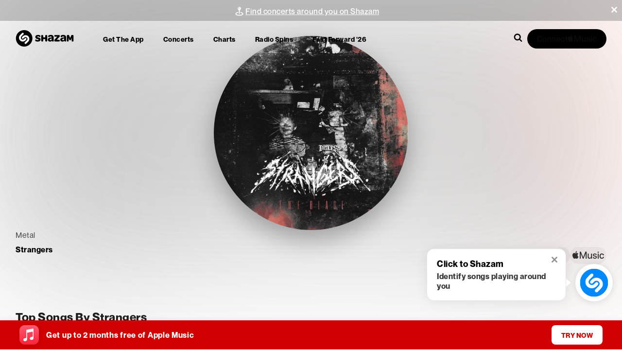

--- FILE ---
content_type: text/html; charset=utf-8
request_url: https://www.shazam.com/artist/strangers/1481711407
body_size: 262428
content:
<!DOCTYPE html><html lang="en-us"><head><meta charSet="utf-8"/><meta name="viewport" content="width=device-width, initial-scale=1"/><link rel="preload" as="image" href="https://is1-ssl.mzstatic.com/image/thumb/AMCArtistImages211/v4/5e/61/fc/5e61fcaf-a66d-1fad-b4f5-89206f96b41b/aa52c069-fb7a-4b8e-a726-95ae5f012ac2_ami-identity-2ed72269b493901f114fabf0f7a51f3d-2024-09-13T21-57-59.472Z_cropped.png/232x300bb.webp"/><link rel="preload" as="image" href="https://is1-ssl.mzstatic.com/image/thumb/Music69/v4/2c/e3/11/2ce3110c-dafc-eaad-385e-fccd420eec17/004906015887.jpg/232x300ac.webp"/><link rel="preload" as="image" href="https://is1-ssl.mzstatic.com/image/thumb/Music112/v4/55/2d/1a/552d1a3f-3d9f-2b63-3005-bdc454a04119/artwork.jpg/232x300ac.webp"/><link rel="preload" as="image" href="https://is1-ssl.mzstatic.com/image/thumb/Music126/v4/45/7d/aa/457daa0b-c7a5-a267-ac8e-0a543eaf9615/859770466598_cover.jpg/232x300ac.webp"/><link rel="preload" as="image" href="https://is1-ssl.mzstatic.com/image/thumb/Music116/v4/04/19/53/04195359-b475-67a7-0671-7430b85a09c4/cover.jpg/232x300ac.webp"/><link rel="preload" as="image" href="https://is1-ssl.mzstatic.com/image/thumb/Music122/v4/f6/94/8f/f6948f31-fdf8-21d5-8ac8-8af247b49633/cover.jpg/232x300ac.webp"/><link rel="preload" as="image" href="https://is1-ssl.mzstatic.com/image/thumb/Music113/v4/92/ce/4a/92ce4a96-bd4a-d120-5c22-d25f90f96464/artwork.jpg/232x300ac.webp"/><link rel="preload" as="image" href="https://is1-ssl.mzstatic.com/image/thumb/Music126/v4/91/d5/f3/91d5f3d7-4333-3f75-1953-013ca629ab45/artwork.jpg/232x300ac.webp"/><link rel="preload" as="image" href="https://is1-ssl.mzstatic.com/image/thumb/Music126/v4/dc/0f/df/dc0fdfa5-1ebe-45ad-a903-89c278e7d77e/cover_4099885780431.jpg/232x300ac.webp"/><link rel="preload" as="image" href="https://is1-ssl.mzstatic.com/image/thumb/Music126/v4/10/4c/31/104c313f-f05d-20e8-9138-fbf575b0a0c0/cover.jpg/232x300ac.webp"/><link rel="preload" as="image" imageSrcSet="https://is1-ssl.mzstatic.com/image/thumb/Music116/v4/c5/15/38/c515380c-238c-c49b-a9dd-3145ee38d472/artwork.jpg/800x800vb.webp 100w,https://is1-ssl.mzstatic.com/image/thumb/Music116/v4/c5/15/38/c515380c-238c-c49b-a9dd-3145ee38d472/artwork.jpg/800x800vb.webp 200w,https://is1-ssl.mzstatic.com/image/thumb/Music116/v4/c5/15/38/c515380c-238c-c49b-a9dd-3145ee38d472/artwork.jpg/800x800vb.webp 300w,https://is1-ssl.mzstatic.com/image/thumb/Music116/v4/c5/15/38/c515380c-238c-c49b-a9dd-3145ee38d472/artwork.jpg/800x800vb.webp 400w,https://is1-ssl.mzstatic.com/image/thumb/Music116/v4/c5/15/38/c515380c-238c-c49b-a9dd-3145ee38d472/artwork.jpg/800x800vb.webp 500w,https://is1-ssl.mzstatic.com/image/thumb/Music116/v4/c5/15/38/c515380c-238c-c49b-a9dd-3145ee38d472/artwork.jpg/800x800vb.webp 600w,https://is1-ssl.mzstatic.com/image/thumb/Music116/v4/c5/15/38/c515380c-238c-c49b-a9dd-3145ee38d472/artwork.jpg/800x800vb.webp 700w,https://is1-ssl.mzstatic.com/image/thumb/Music116/v4/c5/15/38/c515380c-238c-c49b-a9dd-3145ee38d472/artwork.jpg/800x800vb.webp 800w,https://is1-ssl.mzstatic.com/image/thumb/Music116/v4/c5/15/38/c515380c-238c-c49b-a9dd-3145ee38d472/artwork.jpg/800x800vb.webp 900w,https://is1-ssl.mzstatic.com/image/thumb/Music116/v4/c5/15/38/c515380c-238c-c49b-a9dd-3145ee38d472/artwork.jpg/800x800vb.webp 1000w,https://is1-ssl.mzstatic.com/image/thumb/Music116/v4/c5/15/38/c515380c-238c-c49b-a9dd-3145ee38d472/artwork.jpg/800x800vb.webp 1100w,https://is1-ssl.mzstatic.com/image/thumb/Music116/v4/c5/15/38/c515380c-238c-c49b-a9dd-3145ee38d472/artwork.jpg/800x800vb.webp 1200w,https://is1-ssl.mzstatic.com/image/thumb/Music116/v4/c5/15/38/c515380c-238c-c49b-a9dd-3145ee38d472/artwork.jpg/800x800vb.webp 1300w,https://is1-ssl.mzstatic.com/image/thumb/Music116/v4/c5/15/38/c515380c-238c-c49b-a9dd-3145ee38d472/artwork.jpg/800x800vb.webp 1400w,https://is1-ssl.mzstatic.com/image/thumb/Music116/v4/c5/15/38/c515380c-238c-c49b-a9dd-3145ee38d472/artwork.jpg/800x800vb.webp 1500w,https://is1-ssl.mzstatic.com/image/thumb/Music116/v4/c5/15/38/c515380c-238c-c49b-a9dd-3145ee38d472/artwork.jpg/800x800vb.webp 1600w,https://is1-ssl.mzstatic.com/image/thumb/Music116/v4/c5/15/38/c515380c-238c-c49b-a9dd-3145ee38d472/artwork.jpg/800x800vb.webp 1700w,https://is1-ssl.mzstatic.com/image/thumb/Music116/v4/c5/15/38/c515380c-238c-c49b-a9dd-3145ee38d472/artwork.jpg/800x800vb.webp 1800w,https://is1-ssl.mzstatic.com/image/thumb/Music116/v4/c5/15/38/c515380c-238c-c49b-a9dd-3145ee38d472/artwork.jpg/800x800vb.webp 1900w,https://is1-ssl.mzstatic.com/image/thumb/Music116/v4/c5/15/38/c515380c-238c-c49b-a9dd-3145ee38d472/artwork.jpg/800x800vb.webp 2000w" imageSizes="100vw" fetchPriority="high"/><link rel="preload" as="image" imageSrcSet="https://is1-ssl.mzstatic.com/image/thumb/Music116/v4/c5/15/38/c515380c-238c-c49b-a9dd-3145ee38d472/artwork.jpg/400x400bb.webp 100w,https://is1-ssl.mzstatic.com/image/thumb/Music116/v4/c5/15/38/c515380c-238c-c49b-a9dd-3145ee38d472/artwork.jpg/400x400bb.webp 200w,https://is1-ssl.mzstatic.com/image/thumb/Music116/v4/c5/15/38/c515380c-238c-c49b-a9dd-3145ee38d472/artwork.jpg/400x400bb.webp 300w,https://is1-ssl.mzstatic.com/image/thumb/Music116/v4/c5/15/38/c515380c-238c-c49b-a9dd-3145ee38d472/artwork.jpg/400x400bb.webp 400w,https://is1-ssl.mzstatic.com/image/thumb/Music116/v4/c5/15/38/c515380c-238c-c49b-a9dd-3145ee38d472/artwork.jpg/400x400bb.webp 500w,https://is1-ssl.mzstatic.com/image/thumb/Music116/v4/c5/15/38/c515380c-238c-c49b-a9dd-3145ee38d472/artwork.jpg/400x400bb.webp 600w,https://is1-ssl.mzstatic.com/image/thumb/Music116/v4/c5/15/38/c515380c-238c-c49b-a9dd-3145ee38d472/artwork.jpg/400x400bb.webp 700w,https://is1-ssl.mzstatic.com/image/thumb/Music116/v4/c5/15/38/c515380c-238c-c49b-a9dd-3145ee38d472/artwork.jpg/400x400bb.webp 800w,https://is1-ssl.mzstatic.com/image/thumb/Music116/v4/c5/15/38/c515380c-238c-c49b-a9dd-3145ee38d472/artwork.jpg/400x400bb.webp 900w,https://is1-ssl.mzstatic.com/image/thumb/Music116/v4/c5/15/38/c515380c-238c-c49b-a9dd-3145ee38d472/artwork.jpg/400x400bb.webp 1000w,https://is1-ssl.mzstatic.com/image/thumb/Music116/v4/c5/15/38/c515380c-238c-c49b-a9dd-3145ee38d472/artwork.jpg/400x400bb.webp 1100w,https://is1-ssl.mzstatic.com/image/thumb/Music116/v4/c5/15/38/c515380c-238c-c49b-a9dd-3145ee38d472/artwork.jpg/400x400bb.webp 1200w,https://is1-ssl.mzstatic.com/image/thumb/Music116/v4/c5/15/38/c515380c-238c-c49b-a9dd-3145ee38d472/artwork.jpg/400x400bb.webp 1300w,https://is1-ssl.mzstatic.com/image/thumb/Music116/v4/c5/15/38/c515380c-238c-c49b-a9dd-3145ee38d472/artwork.jpg/400x400bb.webp 1400w,https://is1-ssl.mzstatic.com/image/thumb/Music116/v4/c5/15/38/c515380c-238c-c49b-a9dd-3145ee38d472/artwork.jpg/400x400bb.webp 1500w,https://is1-ssl.mzstatic.com/image/thumb/Music116/v4/c5/15/38/c515380c-238c-c49b-a9dd-3145ee38d472/artwork.jpg/400x400bb.webp 1600w,https://is1-ssl.mzstatic.com/image/thumb/Music116/v4/c5/15/38/c515380c-238c-c49b-a9dd-3145ee38d472/artwork.jpg/400x400bb.webp 1700w,https://is1-ssl.mzstatic.com/image/thumb/Music116/v4/c5/15/38/c515380c-238c-c49b-a9dd-3145ee38d472/artwork.jpg/400x400bb.webp 1800w,https://is1-ssl.mzstatic.com/image/thumb/Music116/v4/c5/15/38/c515380c-238c-c49b-a9dd-3145ee38d472/artwork.jpg/400x400bb.webp 1900w,https://is1-ssl.mzstatic.com/image/thumb/Music116/v4/c5/15/38/c515380c-238c-c49b-a9dd-3145ee38d472/artwork.jpg/400x400bb.webp 2000w" imageSizes="100vw" fetchPriority="high"/><link rel="preload" as="image" imageSrcSet="https://is1-ssl.mzstatic.com/image/thumb/Music113/v4/2b/c0/07/2bc007b1-b92c-e270-7581-60301696308d/artwork.jpg/400x400bb.webp 100w,https://is1-ssl.mzstatic.com/image/thumb/Music113/v4/2b/c0/07/2bc007b1-b92c-e270-7581-60301696308d/artwork.jpg/400x400bb.webp 200w,https://is1-ssl.mzstatic.com/image/thumb/Music113/v4/2b/c0/07/2bc007b1-b92c-e270-7581-60301696308d/artwork.jpg/400x400bb.webp 300w,https://is1-ssl.mzstatic.com/image/thumb/Music113/v4/2b/c0/07/2bc007b1-b92c-e270-7581-60301696308d/artwork.jpg/400x400bb.webp 400w,https://is1-ssl.mzstatic.com/image/thumb/Music113/v4/2b/c0/07/2bc007b1-b92c-e270-7581-60301696308d/artwork.jpg/400x400bb.webp 500w,https://is1-ssl.mzstatic.com/image/thumb/Music113/v4/2b/c0/07/2bc007b1-b92c-e270-7581-60301696308d/artwork.jpg/400x400bb.webp 600w,https://is1-ssl.mzstatic.com/image/thumb/Music113/v4/2b/c0/07/2bc007b1-b92c-e270-7581-60301696308d/artwork.jpg/400x400bb.webp 700w,https://is1-ssl.mzstatic.com/image/thumb/Music113/v4/2b/c0/07/2bc007b1-b92c-e270-7581-60301696308d/artwork.jpg/400x400bb.webp 800w,https://is1-ssl.mzstatic.com/image/thumb/Music113/v4/2b/c0/07/2bc007b1-b92c-e270-7581-60301696308d/artwork.jpg/400x400bb.webp 900w,https://is1-ssl.mzstatic.com/image/thumb/Music113/v4/2b/c0/07/2bc007b1-b92c-e270-7581-60301696308d/artwork.jpg/400x400bb.webp 1000w,https://is1-ssl.mzstatic.com/image/thumb/Music113/v4/2b/c0/07/2bc007b1-b92c-e270-7581-60301696308d/artwork.jpg/400x400bb.webp 1100w,https://is1-ssl.mzstatic.com/image/thumb/Music113/v4/2b/c0/07/2bc007b1-b92c-e270-7581-60301696308d/artwork.jpg/400x400bb.webp 1200w,https://is1-ssl.mzstatic.com/image/thumb/Music113/v4/2b/c0/07/2bc007b1-b92c-e270-7581-60301696308d/artwork.jpg/400x400bb.webp 1300w,https://is1-ssl.mzstatic.com/image/thumb/Music113/v4/2b/c0/07/2bc007b1-b92c-e270-7581-60301696308d/artwork.jpg/400x400bb.webp 1400w,https://is1-ssl.mzstatic.com/image/thumb/Music113/v4/2b/c0/07/2bc007b1-b92c-e270-7581-60301696308d/artwork.jpg/400x400bb.webp 1500w,https://is1-ssl.mzstatic.com/image/thumb/Music113/v4/2b/c0/07/2bc007b1-b92c-e270-7581-60301696308d/artwork.jpg/400x400bb.webp 1600w,https://is1-ssl.mzstatic.com/image/thumb/Music113/v4/2b/c0/07/2bc007b1-b92c-e270-7581-60301696308d/artwork.jpg/400x400bb.webp 1700w,https://is1-ssl.mzstatic.com/image/thumb/Music113/v4/2b/c0/07/2bc007b1-b92c-e270-7581-60301696308d/artwork.jpg/400x400bb.webp 1800w,https://is1-ssl.mzstatic.com/image/thumb/Music113/v4/2b/c0/07/2bc007b1-b92c-e270-7581-60301696308d/artwork.jpg/400x400bb.webp 1900w,https://is1-ssl.mzstatic.com/image/thumb/Music113/v4/2b/c0/07/2bc007b1-b92c-e270-7581-60301696308d/artwork.jpg/400x400bb.webp 2000w" imageSizes="100vw" fetchPriority="high"/><link rel="preload" as="image" imageSrcSet="https://is1-ssl.mzstatic.com/image/thumb/Music116/v4/c5/15/38/c515380c-238c-c49b-a9dd-3145ee38d472/artwork.jpg/400x400ac.webp 100w,https://is1-ssl.mzstatic.com/image/thumb/Music116/v4/c5/15/38/c515380c-238c-c49b-a9dd-3145ee38d472/artwork.jpg/400x400ac.webp 200w,https://is1-ssl.mzstatic.com/image/thumb/Music116/v4/c5/15/38/c515380c-238c-c49b-a9dd-3145ee38d472/artwork.jpg/400x400ac.webp 300w,https://is1-ssl.mzstatic.com/image/thumb/Music116/v4/c5/15/38/c515380c-238c-c49b-a9dd-3145ee38d472/artwork.jpg/400x400ac.webp 400w,https://is1-ssl.mzstatic.com/image/thumb/Music116/v4/c5/15/38/c515380c-238c-c49b-a9dd-3145ee38d472/artwork.jpg/400x400ac.webp 500w,https://is1-ssl.mzstatic.com/image/thumb/Music116/v4/c5/15/38/c515380c-238c-c49b-a9dd-3145ee38d472/artwork.jpg/400x400ac.webp 600w,https://is1-ssl.mzstatic.com/image/thumb/Music116/v4/c5/15/38/c515380c-238c-c49b-a9dd-3145ee38d472/artwork.jpg/400x400ac.webp 700w,https://is1-ssl.mzstatic.com/image/thumb/Music116/v4/c5/15/38/c515380c-238c-c49b-a9dd-3145ee38d472/artwork.jpg/400x400ac.webp 800w,https://is1-ssl.mzstatic.com/image/thumb/Music116/v4/c5/15/38/c515380c-238c-c49b-a9dd-3145ee38d472/artwork.jpg/400x400ac.webp 900w,https://is1-ssl.mzstatic.com/image/thumb/Music116/v4/c5/15/38/c515380c-238c-c49b-a9dd-3145ee38d472/artwork.jpg/400x400ac.webp 1000w,https://is1-ssl.mzstatic.com/image/thumb/Music116/v4/c5/15/38/c515380c-238c-c49b-a9dd-3145ee38d472/artwork.jpg/400x400ac.webp 1100w,https://is1-ssl.mzstatic.com/image/thumb/Music116/v4/c5/15/38/c515380c-238c-c49b-a9dd-3145ee38d472/artwork.jpg/400x400ac.webp 1200w,https://is1-ssl.mzstatic.com/image/thumb/Music116/v4/c5/15/38/c515380c-238c-c49b-a9dd-3145ee38d472/artwork.jpg/400x400ac.webp 1300w,https://is1-ssl.mzstatic.com/image/thumb/Music116/v4/c5/15/38/c515380c-238c-c49b-a9dd-3145ee38d472/artwork.jpg/400x400ac.webp 1400w,https://is1-ssl.mzstatic.com/image/thumb/Music116/v4/c5/15/38/c515380c-238c-c49b-a9dd-3145ee38d472/artwork.jpg/400x400ac.webp 1500w,https://is1-ssl.mzstatic.com/image/thumb/Music116/v4/c5/15/38/c515380c-238c-c49b-a9dd-3145ee38d472/artwork.jpg/400x400ac.webp 1600w,https://is1-ssl.mzstatic.com/image/thumb/Music116/v4/c5/15/38/c515380c-238c-c49b-a9dd-3145ee38d472/artwork.jpg/400x400ac.webp 1700w,https://is1-ssl.mzstatic.com/image/thumb/Music116/v4/c5/15/38/c515380c-238c-c49b-a9dd-3145ee38d472/artwork.jpg/400x400ac.webp 1800w,https://is1-ssl.mzstatic.com/image/thumb/Music116/v4/c5/15/38/c515380c-238c-c49b-a9dd-3145ee38d472/artwork.jpg/400x400ac.webp 1900w,https://is1-ssl.mzstatic.com/image/thumb/Music116/v4/c5/15/38/c515380c-238c-c49b-a9dd-3145ee38d472/artwork.jpg/400x400ac.webp 2000w" imageSizes="100vw" fetchPriority="high"/><link rel="stylesheet" href="/_next/static/css/32b14eef8f1a3126.css" data-precedence="next"/><link rel="stylesheet" href="/_next/static/css/81c499062ad4e3a7.css" data-precedence="next"/><link rel="stylesheet" href="/_next/static/css/d2d3f8968aea158e.css" data-precedence="next"/><link rel="stylesheet" href="/_next/static/css/e69d9aa9ff4753f9.css" data-precedence="next"/><link rel="stylesheet" href="/_next/static/css/30c7c71bbe8d378c.css" data-precedence="next"/><link rel="stylesheet" href="/_next/static/css/ac34f643c177ae07.css" data-precedence="next"/><link rel="stylesheet" href="/_next/static/css/35221dafc0127310.css" data-precedence="next"/><link rel="stylesheet" href="/_next/static/css/8bdb1fc3ea517870.css" data-precedence="next"/><link rel="stylesheet" href="/_next/static/css/f18cc3bd420b876a.css" data-precedence="next"/><link rel="stylesheet" href="/_next/static/css/e517e472cd2ecb29.css" data-precedence="next"/><link rel="stylesheet" href="/_next/static/css/55cf85cea7fbb5cf.css" data-precedence="next"/><link rel="stylesheet" href="/_next/static/css/a51d625e4b1d3343.css" data-precedence="next"/><link rel="stylesheet" href="/_next/static/css/0e3549921db40ce0.css" data-precedence="next"/><link rel="stylesheet" href="/_next/static/css/e0f3c76121744e79.css" data-precedence="next"/><link rel="stylesheet" href="/_next/static/css/3f87283d399b0a4b.css" data-precedence="next"/><link rel="stylesheet" href="/_next/static/css/1ce5f288a7393697.css" data-precedence="next"/><link rel="stylesheet" href="/_next/static/css/b8df068850290cd5.css" data-precedence="next"/><link rel="stylesheet" href="/_next/static/css/e35c65ce407d2f8d.css" data-precedence="next"/><link rel="stylesheet" href="/_next/static/css/06845f3639fc0c97.css" data-precedence="next"/><link rel="stylesheet" href="/_next/static/css/eca5fd1b404e6b4d.css" data-precedence="next"/><link rel="stylesheet" href="/_next/static/css/ad79df38060c51e4.css" data-precedence="next"/><link rel="stylesheet" href="/_next/static/css/e1d6c52cf047aa03.css" data-precedence="next"/><link rel="stylesheet" href="/_next/static/css/e91d7d50c66f98b7.css" data-precedence="next"/><link rel="stylesheet" href="/_next/static/css/9d82ff45beab0617.css" data-precedence="next"/><link rel="stylesheet" href="/_next/static/css/029eb7b2767a1136.css" data-precedence="next"/><link rel="stylesheet" href="/_next/static/css/0b8e45b4b912e2ad.css" data-precedence="next"/><link rel="stylesheet" href="/_next/static/css/295f7e2ae6a055f0.css" data-precedence="next"/><link rel="preload" as="script" fetchPriority="low" href="/_next/static/chunks/webpack-21bd8609ce3a2078.js"/><script src="/_next/static/chunks/4bd1b696-182b6b13bdad92e3.js" async=""></script><script src="/_next/static/chunks/1255-de0c1abd22c7cccd.js" async=""></script><script src="/_next/static/chunks/main-app-31c324138f338a08.js" async=""></script><script src="/_next/static/chunks/430e88be-fb37c19717735cf9.js" async=""></script><script src="/_next/static/chunks/c16f53c3-ea61ee5b5d880edd.js" async=""></script><script src="/_next/static/chunks/a4634e51-41997c827c88a369.js" async=""></script><script src="/_next/static/chunks/2619-04bc32f026a0d946.js" async=""></script><script src="/_next/static/chunks/694-2e4ccc4bff0e3efe.js" async=""></script><script src="/_next/static/chunks/6422-9dfd6d045519c3f6.js" async=""></script><script src="/_next/static/chunks/6053-abde73df1d614c39.js" async=""></script><script src="/_next/static/chunks/1346-5a839f77678049b2.js" async=""></script><script src="/_next/static/chunks/87-cd34bcf45cb02364.js" async=""></script><script src="/_next/static/chunks/1075-8cb65614b301b42f.js" async=""></script><script src="/_next/static/chunks/5375-2bff3f09bfa80d2b.js" async=""></script><script src="/_next/static/chunks/6209-52f7165077fda2d5.js" async=""></script><script src="/_next/static/chunks/2081-760c1f3153d0cfa5.js" async=""></script><script src="/_next/static/chunks/6207-1648618fb436dd7f.js" async=""></script><script src="/_next/static/chunks/app/%5Blocale%5D/(contextual-navigation)/artist/%5Bslug%5D/%5Bid%5D/page-b0e90a6944fd31de.js" async=""></script><script src="/_next/static/chunks/1683-7bf666b5b10d7b76.js" async=""></script><script src="/_next/static/chunks/8348-8dd938fab95322ec.js" async=""></script><script src="/_next/static/chunks/8313-442d30406817fb79.js" async=""></script><script src="/_next/static/chunks/app/%5Blocale%5D/not-found-fe2e4bb0ab16274d.js" async=""></script><script src="/_next/static/chunks/6706-07feea6bfe8cb8e3.js" async=""></script><script src="/_next/static/chunks/6871-9315995a5620d735.js" async=""></script><script src="/_next/static/chunks/2767-a31fa10aa642786e.js" async=""></script><script src="/_next/static/chunks/6153-bd70a5a888d5e6b3.js" async=""></script><script src="/_next/static/chunks/app/%5Blocale%5D/layout-3d77b1dfb1749935.js" async=""></script><script src="/_next/static/chunks/app/%5Blocale%5D/error-279dd5cde78922ba.js" async=""></script><script src="/_next/static/chunks/app/%5Blocale%5D/(fastforward)/layout-0008d8cd61aec9b8.js" async=""></script><script src="/_next/static/chunks/b536a0f1-6d212236755ddbf0.js" async=""></script><script src="/_next/static/chunks/9984-5b2a0f57e9420414.js" async=""></script><script src="/_next/static/chunks/app/%5Blocale%5D/(contextual-navigation)/page-c6894df926ad3b51.js" async=""></script><link rel="preload" href="/_next/static/chunks/97.814d5d2207fd6c4a.js" as="script" fetchPriority="low"/><link rel="apple-touch-icon" sizes="180x180" href="https://assets.shazam.com/website/images/favicons/apple-touch-icon"/><link rel="icon" type="image/png" sizes="32x32" href="https://assets.shazam.com/website/images/favicons/favicon-32x32"/><link rel="icon" type="image/png" sizes="16x16" href="https://assets.shazam.com/website/images/favicons/favicon-16x16"/><title>Strangers - Shazam</title><meta name="description" content="Discover more about Strangers on Shazam! View top songs, latest releases, music videos, similar artists and more!"/><link rel="canonical" href="https://www.shazam.com/artist/strangers/1481711407"/><link rel="alternate" hrefLang="cs-cz" href="https://www.shazam.com/cs-cz/artist/strangers/1481711407"/><link rel="alternate" hrefLang="de-de" href="https://www.shazam.com/de-de/artist/strangers/1481711407"/><link rel="alternate" hrefLang="el-gr" href="https://www.shazam.com/el-gr/artist/strangers/1481711407"/><link rel="alternate" hrefLang="en-us" href="https://www.shazam.com/en-us/artist/strangers/1481711407"/><link rel="alternate" hrefLang="en-gb" href="https://www.shazam.com/en-gb/artist/strangers/1481711407"/><link rel="alternate" hrefLang="es-es" href="https://www.shazam.com/es-es/artist/strangers/1481711407"/><link rel="alternate" hrefLang="es-mx" href="https://www.shazam.com/es-mx/artist/strangers/1481711407"/><link rel="alternate" hrefLang="fr-fr" href="https://www.shazam.com/fr-fr/artist/strangers/1481711407"/><link rel="alternate" hrefLang="hi-in" href="https://www.shazam.com/hi-in/artist/strangers/1481711407"/><link rel="alternate" hrefLang="id-id" href="https://www.shazam.com/id-id/artist/strangers/1481711407"/><link rel="alternate" hrefLang="it-it" href="https://www.shazam.com/it-it/artist/strangers/1481711407"/><link rel="alternate" hrefLang="ja-jp" href="https://www.shazam.com/ja-jp/artist/strangers/1481711407"/><link rel="alternate" hrefLang="ko-kr" href="https://www.shazam.com/ko-kr/artist/strangers/1481711407"/><link rel="alternate" hrefLang="nl-nl" href="https://www.shazam.com/nl-nl/artist/strangers/1481711407"/><link rel="alternate" hrefLang="pl-pl" href="https://www.shazam.com/pl-pl/artist/strangers/1481711407"/><link rel="alternate" hrefLang="pt-pt" href="https://www.shazam.com/pt-pt/artist/strangers/1481711407"/><link rel="alternate" hrefLang="pt-br" href="https://www.shazam.com/pt-br/artist/strangers/1481711407"/><link rel="alternate" hrefLang="ru-ru" href="https://www.shazam.com/ru-ru/artist/strangers/1481711407"/><link rel="alternate" hrefLang="tr-tr" href="https://www.shazam.com/tr-tr/artist/strangers/1481711407"/><link rel="alternate" hrefLang="zh-cn" href="https://www.shazam.com/zh-cn/artist/strangers/1481711407"/><link rel="alternate" hrefLang="zh-tw" href="https://www.shazam.com/zh-tw/artist/strangers/1481711407"/><meta property="og:title" content="Strangers - Shazam"/><meta property="og:description" content="Discover more about Strangers on Shazam! View top songs, latest releases, music videos, similar artists and more!"/><meta property="og:url" content="https://www.shazam.com/artist/strangers/1481711407"/><meta property="og:site_name" content="Shazam"/><meta property="og:image" content="https://is1-ssl.mzstatic.com/image/thumb/Music116/v4/c5/15/38/c515380c-238c-c49b-a9dd-3145ee38d472/artwork.jpg/400x400ac.jpg"/><meta property="og:image:height" content="400"/><meta property="og:image:width" content="400"/><meta property="og:type" content="website"/><meta name="twitter:card" content="summary_large_image"/><meta name="twitter:site" content="@Shazam"/><meta name="twitter:title" content="Strangers - Shazam"/><meta name="twitter:description" content="Discover more about Strangers on Shazam! View top songs, latest releases, music videos, similar artists and more!"/><meta name="twitter:image" content="https://is1-ssl.mzstatic.com/image/thumb/Music116/v4/c5/15/38/c515380c-238c-c49b-a9dd-3145ee38d472/artwork.jpg/400x400ac.jpg"/><link rel="icon" href="/favicon.ico" type="image/x-icon" sizes="32x32"/><script>(self.__next_s=self.__next_s||[]).push([0,{"children":"(function(){\n  try {\n    const supported = [\"cs-cz\",\"de-de\",\"el-gr\",\"en-us\",\"en-gb\",\"es-es\",\"es-mx\",\"fr-fr\",\"hi-in\",\"id-id\",\"it-it\",\"ja-jp\",\"ko-kr\",\"nl-nl\",\"pl-pl\",\"pt-pt\",\"pt-br\",\"ru-ru\",\"tr-tr\",\"zh-cn\",\"zh-tw\"];\n    const def = \"en-us\";\n    const u = new URL(location.href);\n    const p = u.pathname;\n\n\n        let lc = localStorage.getItem(\"locale\") || \"\";\n        let fromNav = false;\n\n        // Only use navigator.language if referrer=events\n        const ref_ = u.searchParams.get(\"referrer\");\n        const docRef = document.referrer || u.searchParams.get(\"referrer\") || \"\";\n        if (!lc && (ref_ === \"events\" || (docRef?.includes(\"app.shazam.com\") && p.includes(\"fastforward\")))) {\n            lc = (navigator && navigator.language) || \"\";\n            fromNav = true;\n        }\n\n        if (!lc) return;\n\n        // Normalize -> xx-xx\n        lc = lc.replace(\"_\", \"-\");\n        const parts = lc.split(\"-\");\n        if (parts[0]) parts[0] = parts[0].toLowerCase();\n        if (parts[1]) parts[1] = parts[1].toLowerCase();\n\n        // join but eliminate any null or \"\"\n        lc = parts.filter(Boolean).join(\"-\");\n\n        // Validate navigator-derived locale\n        if (fromNav && !/^[a-z]{2}(-[a-z]{2})?$/.test(lc)) return;\n\n        // Single pass: exact; else fuzzy(lang-only) if from navigator\n        const lang = parts[0] || \"\";\n        let exact = null,\n            fuzzy = null;\n        for (let i = 0; i < supported.length; i++) {\n            const s = supported[i];\n            if (s === lc) {\n                exact = s;\n                break;\n            }\n            if (fromNav && !fuzzy && s.split(\"-\")[0] === lang) fuzzy = s;\n        }\n        lc = exact || (fromNav ? fuzzy : null);\n        if (!lc) return;\n\n        // 1) If resolved locale is default, enforce unprefixed path and never add it\n        if (lc === def) {\n            // If path starts with ANY locale, strip it; else leave as-is.\n            const seg = p.split(\"/\")[1] || \"\";\n            const isLocaleSeg = /^[a-z]{2}-[a-z]{2}$/i.test(seg);\n            if (!isLocaleSeg) return;\n            const rest = p.split(\"/\").slice(2).join(\"/\") || \"\";\n            u.pathname = \"/\" + rest;\n            location.replace(u.href);\n            return;\n        }\n\n        // 2) Non-default: ensure correct prefix (remove wrong one if present)\n        const seg2 = p.split(\"/\")[1] || \"\";\n        const isLocaleSeg2 = /^[a-z]{2}-[a-z]{2}$/i.test(seg2);\n        if (p === \"/\" + lc || p.startsWith(\"/\" + lc + \"/\")) return; // already correct\n        const base = isLocaleSeg2\n            ? \"/\" + (p.split(\"/\").slice(2).join(\"/\") || \"\")\n            : p;\n        u.pathname = \"/\" + lc + (base === \"/\" ? \"\" : base);\n        location.replace(u.href);\n    } catch (e) {}\n})();","id":"locale-redirect"}])</script><script id="Duration">
                (function () {
                    let startTime = Date.now();
                    let pageViewCount = 0;
                
                    document.addEventListener('visibilitychange', async () => {
                        if (document.hidden) {
                            try {
                                await Promise.all([
                                    fetch(
                                        '/services/metrics/session.pageViewCount/' +
                                            pageViewCount * 1000,
                                        { keepalive: true }
                                    ),
                                    fetch(
                                        '/services/metrics/session.duration/' +
                                            (Date.now() - startTime),
                                        { keepalive: true }
                                    ),
                                ]);
                            } catch {} 
                        } else {
                            pageViewCount = 1;
                            startTime = Date.now();
                        }
                    });
                
                    let previousUrl = '';
                    const observer = new MutationObserver(function () {
                        if (window.location.href !== previousUrl) {
                            previousUrl = location.href;
                            pageViewCount++;
                        }
                    });
                    const config = { subtree: true, childList: true };
                    observer.observe(document, config);
                })();
                
</script><script id="Early_Beacon">
            (function () {
                try {
                    let img = new Image();
                    img.src = 'https://beacon.shazam.com/beacons/api/v1/beacon/website/1.0/en-us/US/web/-/beacon/2da2ea2e-8168-4fbb-a3b3-93dddeb030b1/impression?screenname=initial_load&path=/artist/strangers/1481711407';
                    } catch (e) {
                   console.log('Initial Load Beacon error occurred: ', e);
                    }
                    })();</script><script id="Error_beacon">
                 window.onerror = function (msg, url, line, col) {
                 try{
                  let escapeMsg = msg;
                    if (line) {
                      escapeMsg+='_line_'+ line;
                    }
                    if (col) {
                      escapeMsg+='_col_'+ col;
                    }
                  escapeMsg = encodeURIComponent(escapeMsg);
                  escapeMsg = escapeMsg.slice(0, 100);

                  const path = (typeof document != "undefined") && document.location && document.location.pathname;
                  const ua = navigator.userAgent && navigator.userAgent.replace(/(%20|%3A|\s)/g, '_') || 'n/a';
                  const beacon = `https://beacon.shazam.com/shazam/-/-/-/-/-/beacon/-/error?path=${path}&errorDesc=${escapeMsg}&ua=${ua}&providerDesc=web_error_global`;

                  const img = new Image();

                  // There is a bug where floating-ui conflicts with framer-motion and causes a global error
                  // This happens when ?debug=beacons is turned on
                  // Let's no blast the beacon server in this scenario
                  if (msg != 'ResizeObserver loop completed with undelivered notifications.') {
                    img.src = beacon;
                  }

                  }
                  catch(e){
                    console.log("Global Error Beacon error", e);
                    }
                  };
</script><script src="/_next/static/chunks/polyfills-42372ed130431b0a.js" noModule=""></script></head><body class="layout_fullBleedOnRails__wux2C layout_vars__110l5"><div hidden=""><!--$--><!--/$--></div><div class="InformationBar-module_informationBar__nB4bh"><div class="InformationBar-module_pill__zVGbS" style="background-color:var(--color-blue-300)"></div></div><div class=""><div><div class="layout_artistImgText__rCVpn Navigation_shzTransparentHeader__aDK0i"><div class="layout_artistImgText__rCVpn Navigation_headerBody__GSgjj Navigation_atTop__jU9nA isTransparent Navigation_fullWidth__dXkKE" tabindex="0"><div class="Navigation_contentWrapper__tXnYC"><div></div><div class="Navigation_content__9erS2"><nav itemScope="" itemType="http://www.schema.org/SiteNavigationElement"><span class="LinkPassthru_container__izrcF"><a class="Navigation_headerLogo__YlM9c LinkPassthru_link___RNLB" data-test-id="artist_userevent_headerElement_homeLogo" aria-label="Navigate to Shazam Homepage" href="/"><svg class="Navigation_headerLogo__YlM9c" style="width:undefinedpx;height:NaNpx" data-test-id="navigation_headerLogo" xmlns="http://www.w3.org/2000/svg" xmlns:xlink="http://www.w3.org/1999/xlink"><use xlink:href="#ShazamTitleLogo"></use></svg></a></span><ul><li><span class="LinkPassthru_container__izrcF"><a class="Navigation_topLink__9do7s LinkPassthru_link___RNLB" data-test-id="artist_userevent_headerElement_appsMenu" href="/apps">Get the app</a></span></li><li><span class="LinkPassthru_container__izrcF"><a class="Navigation_topLink__9do7s LinkPassthru_link___RNLB" data-test-id="artist_userevent_headerElement_concertsMenu" href="/events/united-states">Concerts</a></span></li><li><span class="LinkPassthru_container__izrcF"><a class="Navigation_topLink__9do7s LinkPassthru_link___RNLB" data-test-id="artist_userevent_headerElement_chartsMenu" href="/charts/top-200/united-states">Charts</a></span></li><li><span class="LinkPassthru_container__izrcF"><a class="Navigation_topLink__9do7s LinkPassthru_link___RNLB" data-test-id="artist_userevent_headerElement_radiospinsMenu" href="/radiospins">Radio Spins</a></span></li><li><span class="LinkPassthru_container__izrcF"><a class="Navigation_topLink__9do7s LinkPassthru_link___RNLB" data-test-id="artist_userevent_headerElement_fastforward" href="/fastforward">Fast Forward &#x27;26</a></span></li></ul></nav><div class="Navigation_searchWrapper__UcOsZ" data-test-id="navigation_searchWrapper"><div class="Search_searchContainer__sojDz"><div><div class="Search_inputWrapper__c9JQ3"><input type="text" class="Search_input__HkJTl" placeholder="Search for music" autoComplete="off" aria-autocomplete="list" aria-expanded="false" aria-owns="" role="combobox"/><span class="Search_magnifyingGlass__uhryW"><svg class="Search_icon__Poc_G" style="width:18px;height:18px" xmlns="http://www.w3.org/2000/svg" xmlns:xlink="http://www.w3.org/1999/xlink"><use xlink:href="#Search"></use></svg></span></div><div class="Popup_container__Rkh49 Popup_fixedToPage__Ew4wM"><div class="Popup_popup__H50OP"><div aria-hidden="true" style="display:none"><div></div></div><div aria-hidden="false" style="display:block"></div></div></div></div></div><div class="Navigation_connectContainer__UXr6j"></div></div><div class="Navigation_actions__HTMAq"><div class="Navigation_dropmenu__b_P3B" aria-haspopup="true" aria-expanded="false" aria-label="Expand Menu" role="button" tabindex="0"><svg class="Navigation_svg__EX7lp" style="width:undefinedpx;height:undefinedpx" xmlns="http://www.w3.org/2000/svg" xmlns:xlink="http://www.w3.org/1999/xlink"><use xlink:href="#Hamburger"></use></svg></div></div></div></div><div class="Navigation_pageMenu__2A6Xq"><span class="LinkPassthru_container__izrcF"><a class="Navigation_title__W7sui LinkPassthru_link___RNLB" data-test-id="artist_userevent_headerElement_homeLogo" tabindex="-1" aria-label="Navigate to Shazam Homepage" href="/"><svg class="Navigation_svg__EX7lp" style="width:undefinedpx;height:NaNpx" xmlns="http://www.w3.org/2000/svg" xmlns:xlink="http://www.w3.org/1999/xlink"><use xlink:href="#ShazamTitleLogo"></use></svg></a></span><div class="Navigation_close__9HCBp" aria-label="Close" role="button" tabindex="-1"><svg class="Navigation_svg__EX7lp" style="width:undefinedpx;height:undefinedpx" xmlns="http://www.w3.org/2000/svg" xmlns:xlink="http://www.w3.org/1999/xlink"><use xlink:href="#Cross"></use></svg></div><ul role="menu"><li autofocus="" role="menuitem" aria-label="Download Shazam"><a class="Navigation_topLink__9do7s" data-test-id="artist_userevent_headerElement_downloadMenu" href="/apps/download">Download Shazam</a></li><li role="menuitem" aria-label="Apps"><span class="LinkPassthru_container__izrcF"><a class="Navigation_topLink__9do7s LinkPassthru_link___RNLB" data-test-id="artist_userevent_headerElement_appsMenu" tabindex="-1" href="/apps">Apps</a></span></li><li role="menuitem" aria-label="Concerts"><span class="LinkPassthru_container__izrcF"><a class="Navigation_topLink__9do7s LinkPassthru_link___RNLB" data-test-id="artist_userevent_headerElement_concertsMenu" tabindex="-1" href="/events/united-states">Concerts</a></span></li><li role="menuitem" aria-label="Charts"><span class="LinkPassthru_container__izrcF"><a class="Navigation_topLink__9do7s LinkPassthru_link___RNLB" data-test-id="artist_userevent_headerElement_chartsMenu" tabindex="-1" href="/charts/top-200/united-states">Charts</a></span></li><li role="menuitem" aria-label="Radio Spins"><span class="LinkPassthru_container__izrcF"><a class="Navigation_topLink__9do7s LinkPassthru_link___RNLB" data-test-id="artist_userevent_headerElement_radiospinsMenu" tabindex="-1" href="/radiospins">Radio Spins</a></span></li><li role="menuitem" aria-label="FastForward2025"><span class="LinkPassthru_container__izrcF"><a class="Navigation_topLink__9do7s LinkPassthru_link___RNLB" data-test-id="artist_userevent_headerElement_fastforward" href="/fastforward">Fast Forward &#x27;26</a></span></li><li role="menuitem" aria-label="Help"><span class="LinkPassthru_container__izrcF"><a class="Navigation_topLink__9do7s LinkPassthru_link___RNLB" data-test-id="unknown_userevent_headerElement_helpMenu" target="_blank" rel="noopener" tabindex="-1" href="https://support.apple.com/HT210331">Help</a></span></li></ul><div class="Navigation_dropdownConnectContainer__34_tW"></div></div></div></div><script type="application/ld+json">{
	"@context": "https://schema.org",
	"@type": "MusicGroup",
	"name": "Strangers",
	"genre": [
		"Metal"
	],
	"image": {
		"@type": "ImageObject",
		"url": "https://is1-ssl.mzstatic.com/image/thumb/Music116/v4/c5/15/38/c515380c-238c-c49b-a9dd-3145ee38d472/artwork.jpg/3000x3000ac.jpg",
		"width": "3000",
		"height": "3000"
	},
	"album": [
		{
			"@type": "MusicAlbum",
			"name": "The Other Side of Suffering - EP",
			"numTracks": 4,
			"byArtist": "Strangers",
			"albumReleaseType": "EPRelease",
			"datePublished": "2019-10-31",
			"isFamilyFriendly": false,
			"image": {
				"@type": "ImageObject",
				"url": "https://is1-ssl.mzstatic.com/image/thumb/Music113/v4/2b/c0/07/2bc007b1-b92c-e270-7581-60301696308d/artwork.jpg/3000x3000bb.jpg",
				"contentUrl": "https://is1-ssl.mzstatic.com/image/thumb/Music113/v4/2b/c0/07/2bc007b1-b92c-e270-7581-60301696308d/artwork.jpg/3000x3000bb.jpg",
				"width": 3000,
				"height": 3000
			},
			"thumbnail": {
				"@type": "ImageObject",
				"url": "https://is1-ssl.mzstatic.com/image/thumb/Music113/v4/2b/c0/07/2bc007b1-b92c-e270-7581-60301696308d/artwork.jpg/3000x3000bb.jpg",
				"contentUrl": "https://is1-ssl.mzstatic.com/image/thumb/Music113/v4/2b/c0/07/2bc007b1-b92c-e270-7581-60301696308d/artwork.jpg/3000x3000bb.jpg",
				"width": 3000,
				"height": 3000
			},
			"thumbnailUrl": "https://is1-ssl.mzstatic.com/image/thumb/Music113/v4/2b/c0/07/2bc007b1-b92c-e270-7581-60301696308d/artwork.jpg/3000x3000bb.jpg",
			"copyrightNotice": "℗ 2019 Independent",
			"genre": [
				"Metal",
				"Music",
				"Rock"
			]
		},
		{
			"@type": "MusicAlbum",
			"albumReleaseType": "EPRelease",
			"isFamilyFriendly": true,
			"image": {
				"@type": "ImageObject"
			},
			"thumbnail": {
				"@type": "ImageObject"
			}
		}
	],
	"event": [],
	"track": [
		{
			"@type": "MusicRecording",
			"name": "Empty (feat. Tyler Beam)",
			"byArtist": "Strangers",
			"isFamilyFriendly": false,
			"duration": "PT3M2S",
			"thumbnail": {
				"@type": "ImageObject",
				"url": "https://is1-ssl.mzstatic.com/image/thumb/Music113/v4/2b/c0/07/2bc007b1-b92c-e270-7581-60301696308d/artwork.jpg/3000x3000bb.jpg",
				"width": 3000,
				"height": 3000
			},
			"thumbnailUrl": "https://is1-ssl.mzstatic.com/image/thumb/Music113/v4/2b/c0/07/2bc007b1-b92c-e270-7581-60301696308d/artwork.jpg/3000x3000bb.jpg",
			"datePublished": "2019-10-31",
			"genre": [
				"Metal",
				"Music",
				"Rock"
			],
			"recordingOf": {
				"@type": "MusicComposition",
				"composer": [
					{
						"@type": "Person",
						"name": "Zach Diebold"
					},
					{
						"@type": "Person",
						"name": " Brandon Albaugh"
					},
					{
						"@type": "Person",
						"name": " Andy Reynolds & Roberto Petrucci"
					}
				]
			},
			"potentialAction": {
				"@type": "ListenAction",
				"target": {
					"@type": "EntryPoint",
					"url": "https://music.apple.com/us/album/empty-feat-tyler-beam/1481792475?i=1481792482",
					"actionPlatform": [
						"https://schema.org/DesktopWebPlatform",
						"https://schema.org/IOSPlatform",
						"https://schema.org/AndroidPlatform"
					]
				}
			},
			"inAlbum": {
				"@type": "MusicAlbum",
				"name": "The Other Side of Suffering - EP"
			}
		},
		{
			"@type": "MusicRecording",
			"name": "The Blade",
			"byArtist": "Strangers",
			"isFamilyFriendly": true,
			"duration": "PT2M29S",
			"thumbnail": {
				"@type": "ImageObject",
				"url": "https://is1-ssl.mzstatic.com/image/thumb/Music116/v4/c5/15/38/c515380c-238c-c49b-a9dd-3145ee38d472/artwork.jpg/3000x3000bb.jpg",
				"width": 3000,
				"height": 3000
			},
			"thumbnailUrl": "https://is1-ssl.mzstatic.com/image/thumb/Music116/v4/c5/15/38/c515380c-238c-c49b-a9dd-3145ee38d472/artwork.jpg/3000x3000bb.jpg",
			"datePublished": "2023-04-24",
			"genre": [
				"Metal",
				"Music",
				"Rock"
			],
			"recordingOf": {
				"@type": "MusicComposition",
				"composer": [
					{
						"@type": "Person",
						"name": "Strangers Strangers Strangers"
					}
				]
			},
			"potentialAction": {
				"@type": "ListenAction",
				"target": {
					"@type": "EntryPoint",
					"url": "https://music.apple.com/us/album/the-blade/1683570844?i=1683570846",
					"actionPlatform": [
						"https://schema.org/DesktopWebPlatform",
						"https://schema.org/IOSPlatform",
						"https://schema.org/AndroidPlatform"
					]
				}
			},
			"inAlbum": {
				"@type": "MusicAlbum",
				"name": "The Blade - Single"
			}
		},
		{
			"@type": "MusicRecording",
			"name": "Death Grip",
			"byArtist": "Strangers",
			"isFamilyFriendly": false,
			"duration": "PT3M38S",
			"thumbnail": {
				"@type": "ImageObject",
				"url": "https://is1-ssl.mzstatic.com/image/thumb/Music113/v4/2b/c0/07/2bc007b1-b92c-e270-7581-60301696308d/artwork.jpg/3000x3000bb.jpg",
				"width": 3000,
				"height": 3000
			},
			"thumbnailUrl": "https://is1-ssl.mzstatic.com/image/thumb/Music113/v4/2b/c0/07/2bc007b1-b92c-e270-7581-60301696308d/artwork.jpg/3000x3000bb.jpg",
			"datePublished": "2019-10-31",
			"genre": [
				"Metal",
				"Music",
				"Rock"
			],
			"recordingOf": {
				"@type": "MusicComposition",
				"composer": [
					{
						"@type": "Person",
						"name": "Brandon Albaugh"
					},
					{
						"@type": "Person",
						"name": " Andy Reynolds"
					},
					{
						"@type": "Person",
						"name": " Zach Diebold & Roberto Petrucci"
					}
				]
			},
			"potentialAction": {
				"@type": "ListenAction",
				"target": {
					"@type": "EntryPoint",
					"url": "https://music.apple.com/us/album/death-grip/1481792475?i=1481792483",
					"actionPlatform": [
						"https://schema.org/DesktopWebPlatform",
						"https://schema.org/IOSPlatform",
						"https://schema.org/AndroidPlatform"
					]
				}
			},
			"inAlbum": {
				"@type": "MusicAlbum",
				"name": "The Other Side of Suffering - EP"
			}
		},
		{
			"@type": "MusicRecording",
			"name": "N 2 N 1",
			"byArtist": "Strangers",
			"isFamilyFriendly": false,
			"duration": "PT2M58S",
			"thumbnail": {
				"@type": "ImageObject",
				"url": "https://is1-ssl.mzstatic.com/image/thumb/Music113/v4/2b/c0/07/2bc007b1-b92c-e270-7581-60301696308d/artwork.jpg/3000x3000bb.jpg",
				"width": 3000,
				"height": 3000
			},
			"thumbnailUrl": "https://is1-ssl.mzstatic.com/image/thumb/Music113/v4/2b/c0/07/2bc007b1-b92c-e270-7581-60301696308d/artwork.jpg/3000x3000bb.jpg",
			"datePublished": "2019-10-31",
			"genre": [
				"Metal",
				"Music",
				"Rock"
			],
			"recordingOf": {
				"@type": "MusicComposition",
				"composer": [
					{
						"@type": "Person",
						"name": "Brandon Albaugh"
					},
					{
						"@type": "Person",
						"name": " Andy Reynolds"
					},
					{
						"@type": "Person",
						"name": " Zach Diebold & Roberto Petrucci"
					}
				]
			},
			"potentialAction": {
				"@type": "ListenAction",
				"target": {
					"@type": "EntryPoint",
					"url": "https://music.apple.com/us/album/n-2-n-1/1481792475?i=1481792481",
					"actionPlatform": [
						"https://schema.org/DesktopWebPlatform",
						"https://schema.org/IOSPlatform",
						"https://schema.org/AndroidPlatform"
					]
				}
			},
			"inAlbum": {
				"@type": "MusicAlbum",
				"name": "The Other Side of Suffering - EP"
			}
		},
		{
			"@type": "MusicRecording",
			"name": "Power : Pain",
			"byArtist": "Strangers",
			"isFamilyFriendly": false,
			"duration": "PT3M27S",
			"thumbnail": {
				"@type": "ImageObject",
				"url": "https://is1-ssl.mzstatic.com/image/thumb/Music113/v4/2b/c0/07/2bc007b1-b92c-e270-7581-60301696308d/artwork.jpg/3000x3000bb.jpg",
				"width": 3000,
				"height": 3000
			},
			"thumbnailUrl": "https://is1-ssl.mzstatic.com/image/thumb/Music113/v4/2b/c0/07/2bc007b1-b92c-e270-7581-60301696308d/artwork.jpg/3000x3000bb.jpg",
			"datePublished": "2019-10-31",
			"genre": [
				"Metal",
				"Music",
				"Rock"
			],
			"recordingOf": {
				"@type": "MusicComposition",
				"composer": [
					{
						"@type": "Person",
						"name": "Brandon Albaugh"
					},
					{
						"@type": "Person",
						"name": " Andy Reynolds"
					},
					{
						"@type": "Person",
						"name": " Zach Diebold & Roberto Petrucci"
					}
				]
			},
			"potentialAction": {
				"@type": "ListenAction",
				"target": {
					"@type": "EntryPoint",
					"url": "https://music.apple.com/us/album/power-pain/1481792475?i=1481792480",
					"actionPlatform": [
						"https://schema.org/DesktopWebPlatform",
						"https://schema.org/IOSPlatform",
						"https://schema.org/AndroidPlatform"
					]
				}
			},
			"inAlbum": {
				"@type": "MusicAlbum",
				"name": "The Other Side of Suffering - EP"
			}
		}
	]
}</script><main class="PageGrid-module_container__Gqo-z PageGrid-module_containerFullViewportHeight__KxhOt"><div class="PageGrid-module_header__hLsmw"><div class="Header_headerContainer__gyEp0"><div class="VideoFallback_fallbackImageContainer__IP9_s"><div class="VideoFallback_grayBackground__DJ1t_"></div><div class="VideoFallback_blurBackground__UKb8X" style="backdrop-filter:blur(140px);background-image:url(&#x27;https://is1-ssl.mzstatic.com/image/thumb/Music116/v4/c5/15/38/c515380c-238c-c49b-a9dd-3145ee38d472/artwork.jpg/800x800vb.webp&#x27;)"></div><div class="VideoFallback_smallScreenFullWidthImage__jKuMm" style="background-image:url(&#x27;https://is1-ssl.mzstatic.com/image/thumb/Music116/v4/c5/15/38/c515380c-238c-c49b-a9dd-3145ee38d472/artwork.jpg/800x800vb.webp&#x27;)"></div><div class="ArtistImage_artistImgWrapper__kqa2B"><div data-test-id="artist_impression_artistProfileImage"><div class="ImageDynamic-post-module_container__nme93 ImageDynamic-post-module_container-radius-circle__ED2iJ ArtistImage_imageDynamic__X9ze1"><img srcSet="https://is1-ssl.mzstatic.com/image/thumb/Music116/v4/c5/15/38/c515380c-238c-c49b-a9dd-3145ee38d472/artwork.jpg/800x800vb.webp 100w,https://is1-ssl.mzstatic.com/image/thumb/Music116/v4/c5/15/38/c515380c-238c-c49b-a9dd-3145ee38d472/artwork.jpg/800x800vb.webp 200w,https://is1-ssl.mzstatic.com/image/thumb/Music116/v4/c5/15/38/c515380c-238c-c49b-a9dd-3145ee38d472/artwork.jpg/800x800vb.webp 300w,https://is1-ssl.mzstatic.com/image/thumb/Music116/v4/c5/15/38/c515380c-238c-c49b-a9dd-3145ee38d472/artwork.jpg/800x800vb.webp 400w,https://is1-ssl.mzstatic.com/image/thumb/Music116/v4/c5/15/38/c515380c-238c-c49b-a9dd-3145ee38d472/artwork.jpg/800x800vb.webp 500w,https://is1-ssl.mzstatic.com/image/thumb/Music116/v4/c5/15/38/c515380c-238c-c49b-a9dd-3145ee38d472/artwork.jpg/800x800vb.webp 600w,https://is1-ssl.mzstatic.com/image/thumb/Music116/v4/c5/15/38/c515380c-238c-c49b-a9dd-3145ee38d472/artwork.jpg/800x800vb.webp 700w,https://is1-ssl.mzstatic.com/image/thumb/Music116/v4/c5/15/38/c515380c-238c-c49b-a9dd-3145ee38d472/artwork.jpg/800x800vb.webp 800w,https://is1-ssl.mzstatic.com/image/thumb/Music116/v4/c5/15/38/c515380c-238c-c49b-a9dd-3145ee38d472/artwork.jpg/800x800vb.webp 900w,https://is1-ssl.mzstatic.com/image/thumb/Music116/v4/c5/15/38/c515380c-238c-c49b-a9dd-3145ee38d472/artwork.jpg/800x800vb.webp 1000w,https://is1-ssl.mzstatic.com/image/thumb/Music116/v4/c5/15/38/c515380c-238c-c49b-a9dd-3145ee38d472/artwork.jpg/800x800vb.webp 1100w,https://is1-ssl.mzstatic.com/image/thumb/Music116/v4/c5/15/38/c515380c-238c-c49b-a9dd-3145ee38d472/artwork.jpg/800x800vb.webp 1200w,https://is1-ssl.mzstatic.com/image/thumb/Music116/v4/c5/15/38/c515380c-238c-c49b-a9dd-3145ee38d472/artwork.jpg/800x800vb.webp 1300w,https://is1-ssl.mzstatic.com/image/thumb/Music116/v4/c5/15/38/c515380c-238c-c49b-a9dd-3145ee38d472/artwork.jpg/800x800vb.webp 1400w,https://is1-ssl.mzstatic.com/image/thumb/Music116/v4/c5/15/38/c515380c-238c-c49b-a9dd-3145ee38d472/artwork.jpg/800x800vb.webp 1500w,https://is1-ssl.mzstatic.com/image/thumb/Music116/v4/c5/15/38/c515380c-238c-c49b-a9dd-3145ee38d472/artwork.jpg/800x800vb.webp 1600w,https://is1-ssl.mzstatic.com/image/thumb/Music116/v4/c5/15/38/c515380c-238c-c49b-a9dd-3145ee38d472/artwork.jpg/800x800vb.webp 1700w,https://is1-ssl.mzstatic.com/image/thumb/Music116/v4/c5/15/38/c515380c-238c-c49b-a9dd-3145ee38d472/artwork.jpg/800x800vb.webp 1800w,https://is1-ssl.mzstatic.com/image/thumb/Music116/v4/c5/15/38/c515380c-238c-c49b-a9dd-3145ee38d472/artwork.jpg/800x800vb.webp 1900w,https://is1-ssl.mzstatic.com/image/thumb/Music116/v4/c5/15/38/c515380c-238c-c49b-a9dd-3145ee38d472/artwork.jpg/800x800vb.webp 2000w" class="ImageDynamic-post-module_image__yGTB1" loading="eager" fetchPriority="high" alt="Listen to Strangers, watch music videos, read bio, see tour dates &amp; more!" title="Listen to Strangers, watch music videos, read bio, see tour dates &amp; more!" sizes="100vw"/></div></div></div></div><div class="VideoHeaderContent_headerContentContainer__KAHGs"><div class="VideoHeaderContent_textContainer__m7l1D"><div class="VideoHeaderContent_genreAndLocationTextContainer__KJoE2"><h2 class="Text-module_text-black-200__8cY0O Text-module_fontFamily__cQFwR VideoHeaderContent_artistTextColor__oqqjY Text-post-module_size-base__o144k Text-module_fontWeightNormal__kB6Wg Text-module_headingReset__Mn-tB" data-test-id="artistHeader_genre">Metal</h2></div><h1 class="Text-module_text-black-200__8cY0O Text-module_fontFamily__cQFwR VideoHeaderContent_artistNameText__W8hwS VideoHeaderContent_artistTextColor__oqqjY VideoHeaderContent_defaultArtistName__cv9F9 Text-post-module_size-base__o144k Text-module_fontWeightBold__4NHce Text-module_headingReset__Mn-tB" data-test-id="artistHeader_name">Strangers</h1><div class="HeaderBadges_badgeContainer__vDTqs"></div></div><div class="VideoHeaderContent_rightColumnContainer__Lqxo8"><div class="VideoHeaderContent_buttonsContainer__k20jW"><div class="" data-test-id="artist_userevent_shareButton"><div><span><button class="TrackFloatingMenu-module_anchorButton__Yv5xf" data-test-id="floatingMenuButton"><div class="HeaderShareButton_artistShareButton__Nxzrf HeaderShareButton_shareButton__8gALM"><svg class="HeaderShareButton_shareIcon__sR9cL" style="width:undefinedpx;height:undefinedpx" xmlns="http://www.w3.org/2000/svg" xmlns:xlink="http://www.w3.org/1999/xlink"><use xlink:href="#ShareArrowUp"></use></svg></div></button></span></div></div><a class="HeaderAppleMusicButton_button__Sz7DZ HeaderAppleMusicButton_artistButton__c_l8K" data-test-id="artist_userevent_redirectAppleMusic" aria-label="apple music link" target="_blank" href="https://music.apple.com/us/artist/strangers/1481711407"><svg class="HeaderAppleMusicButton_icon__n8BQG" style="width:undefinedpx;height:NaNpx" xmlns="http://www.w3.org/2000/svg" xmlns:xlink="http://www.w3.org/1999/xlink"><use xlink:href="#AppleMusic"></use></svg></a></div></div></div><div class="Header_videoContainer__gMlwP" data-test-id="artistHeader_details"><div class="Header_gradient__Cjqvk Header_hideGradient__HfMcP"></div></div></div></div><div class="PageGrid-module_grid__SjmKd PageGrid-module_right__1113p PageGrid-module_withActiveTab__NaKHd PageGrid-module_activeTabMain__jfKhJ PageGrid-module_fullWidth__c9UaO"><div class="PageGrid-module_main__G-TaJ undefined"><div class="PageGrid-module_content__Ek7uQ page_announcement__1kRXQ"><div class="PageGrid-module_inner__Ep8ld"></div></div><div class="PageGrid-module_content__Ek7uQ"><div class="PageGrid-module_inner__Ep8ld"><div class="page_latestReleaseAndTopSongsWrapper__NM0yy"><div class="TitleSection-module_marginBottom__lGE-J page_topSongsWidth__bALsF"><div class="TitleSection-module_wrapper__26PBc"><div class="TitleSection-module_titleWrapper__VmxpP"><div class="TitleSection-module_title__YSbpN"><h2 class="Text-module_text-black-200__8cY0O Text-module_fontFamily__cQFwR Text-post-module_size-2xl__hLsb8 Text-module_fontWeightBold__4NHce Text-module_headingReset__Mn-tB">Top Songs By Strangers</h2> </div></div><div data-test-id="artist_impression_topSongs"><div class="Medialist-module_medialist__xLARW" style="width:100%"><div class="Medialist-module_medialistContent__QWUEO"><div class="Medialist-module_overallContainer__cGrOJ"><div class="MedialistInner-module_container__LBzLk MedialistInner-module_overflowable__mgAx-" style="width:100%;grid-template-columns:repeat(2, 45%);grid-template-rows:repeat(3, 1fr);grid-auto-flow:column;column-gap:25px;row-gap:10px"><div class="MedialistInner-module_child__P5BSj"><div><div class="ContainerLink-module_container__nUvQc SongItem-module_container__XW6-b"><span class="Text-module_text-black__mkuUo Text-module_fontFamily__cQFwR SongItem-module_ellipisLink__DsCMc Text-post-module_size-base__o144k Text-module_fontWeight500__iJDFU"><a class="ContainerLink-module_containerLinkElement__EOJ6S common_link__7If7r" data-test-id="artist_userevent_top-tracks_songTitle" aria-label="Empty (feat. Tyler Beam)" href="/song/1481792482/empty-feat-tyler-beam"></a></span><div class="SongItem-module_card__p7LL- SongItem-module_cardPadding__wsrx8" data-test-id="songItem"><span class="common-module_pointerEventsAuto__ccK-O SongItem-module_thumbnailPlayButtonStack__kSR2v"><div class="ImageDynamic-post-module_container__nme93 ImageDynamic-post-module_container-size-75x75__cpgut ImageDynamic-post-module_shape-square__nq6gC ImageDynamic-post-module_container-radius-base__R44-u"><img srcSet="https://is1-ssl.mzstatic.com/image/thumb/Music113/v4/2b/c0/07/2bc007b1-b92c-e270-7581-60301696308d/artwork.jpg/75x75bb.webp 75w,https://is1-ssl.mzstatic.com/image/thumb/Music113/v4/2b/c0/07/2bc007b1-b92c-e270-7581-60301696308d/artwork.jpg/150x150bb.webp 150w,https://is1-ssl.mzstatic.com/image/thumb/Music113/v4/2b/c0/07/2bc007b1-b92c-e270-7581-60301696308d/artwork.jpg/225x225bb.webp 225w,https://is1-ssl.mzstatic.com/image/thumb/Music113/v4/2b/c0/07/2bc007b1-b92c-e270-7581-60301696308d/artwork.jpg/300x300bb.webp 300w,https://is1-ssl.mzstatic.com/image/thumb/Music113/v4/2b/c0/07/2bc007b1-b92c-e270-7581-60301696308d/artwork.jpg/375x375bb.webp 375w" class="ImageDynamic-post-module_image__yGTB1" loading="lazy" alt="Listen to Empty (feat. Tyler Beam) by Strangers, see lyrics, music video &amp; more!" title="Listen to Empty (feat. Tyler Beam) by Strangers, see lyrics, music video &amp; more!" sizes="75px"/></div><button aria-label="Empty (feat. Tyler Beam)" style="display:flex;width:40px;height:40px" class="SongItem-module_playButtonContainer__tR-gl PlayableTrackButton-module_playButton__FgEST" data-test-id="playableTrackButton"><svg class="PlayableTrackButton-module_controlIconShowing__bN2qN" style="width:undefinedpx;height:undefinedpx" xmlns="http://www.w3.org/2000/svg" xmlns:xlink="http://www.w3.org/1999/xlink"><use xlink:href="#ControlPlay"></use></svg><svg class="PlayableTrackButton-module_controlIconHidden__Wvryf" style="width:undefinedpx;height:undefinedpx" xmlns="http://www.w3.org/2000/svg" xmlns:xlink="http://www.w3.org/1999/xlink"><use xlink:href="#ControlPause"></use></svg></button></span><div class="SongItem-module_mainItemsContainer__9MRor"><span class="SongItem-module_metadataLine__7Mm6B common-module_pointerEventsAuto__ccK-O"><span class="Text-module_text-black__mkuUo Text-module_fontFamily__cQFwR SongItem-module_ellipisLink__DsCMc Text-post-module_size-base__o144k Text-module_fontWeight500__iJDFU"><a class="common_link__7If7r" data-test-id="artist_userevent_top-tracks_songTitle" href="/song/1481792482/empty-feat-tyler-beam">Empty (feat. Tyler Beam)</a></span><svg class="SongItem-module_explicit__Ali-N" style="width:undefinedpx;height:undefinedpx" xmlns="http://www.w3.org/2000/svg" xmlns:xlink="http://www.w3.org/1999/xlink"><use xlink:href="#Explicit"></use></svg></span><span class="Text-module_text-gray-900__Qcj0F Text-module_fontFamily__cQFwR SongItem-module_ellipisLink__DsCMc SongItem-module_ellipisLinkDisabled__e-cle Text-post-module_size-base__o144k Text-module_fontWeightNormal__kB6Wg Text-module_textOverflowEllipsis__J7BCo">Strangers</span></div><div class="SongItem-module_mobileBottomGroup__OSsbY"><div class="SongItem-module_badgeWrapper__PsGDI"><div class="SongItem_appleMusicBadgeWrapper__rcpC8 SongItem_collapseMargin__9Zzu6"><a class="AppleMusicLink_link__MD7ZC" data-test-id="artist_userevent_appleMusicLink" aria-label="Apple Music" target="_blank" rel="noopener" href="https://www.shazam.com/applemusic/song/1481792482"><span class="common-module_pointerEventsAuto__ccK-O SongItem-module_badge__zn3ud"><svg class="SongItem-module_appleMusicIcon__vR7Io" style="width:undefinedpx;height:NaNpx" xmlns="http://www.w3.org/2000/svg" xmlns:xlink="http://www.w3.org/1999/xlink"><use xlink:href="#AppleMusic"></use></svg></span></a></div></div><div class="SongItem-module_contextIcon__viGJI common-module_pointerEventsAuto__ccK-O"><span><button class="TrackFloatingMenu-module_anchorButton__Yv5xf" aria-label="More" data-test-id="floatingMenuButton"><svg class="svg" style="width:25px;height:25px;fill:var(--color-gray-800)" xmlns="http://www.w3.org/2000/svg" xmlns:xlink="http://www.w3.org/1999/xlink"><use xlink:href="#More"></use></svg></button></span></div></div></div></div></div></div><div class="MedialistInner-module_child__P5BSj"><div><div class="ContainerLink-module_container__nUvQc SongItem-module_container__XW6-b"><span class="Text-module_text-black__mkuUo Text-module_fontFamily__cQFwR SongItem-module_ellipisLink__DsCMc Text-post-module_size-base__o144k Text-module_fontWeight500__iJDFU"><a class="ContainerLink-module_containerLinkElement__EOJ6S common_link__7If7r" data-test-id="artist_userevent_top-tracks_songTitle" aria-label="The Blade" href="/song/1683570846/the-blade"></a></span><div class="SongItem-module_card__p7LL- SongItem-module_cardPadding__wsrx8" data-test-id="songItem"><span class="common-module_pointerEventsAuto__ccK-O SongItem-module_thumbnailPlayButtonStack__kSR2v"><div class="ImageDynamic-post-module_container__nme93 ImageDynamic-post-module_container-size-75x75__cpgut ImageDynamic-post-module_shape-square__nq6gC ImageDynamic-post-module_container-radius-base__R44-u"><img srcSet="https://is1-ssl.mzstatic.com/image/thumb/Music116/v4/c5/15/38/c515380c-238c-c49b-a9dd-3145ee38d472/artwork.jpg/75x75bb.webp 75w,https://is1-ssl.mzstatic.com/image/thumb/Music116/v4/c5/15/38/c515380c-238c-c49b-a9dd-3145ee38d472/artwork.jpg/150x150bb.webp 150w,https://is1-ssl.mzstatic.com/image/thumb/Music116/v4/c5/15/38/c515380c-238c-c49b-a9dd-3145ee38d472/artwork.jpg/225x225bb.webp 225w,https://is1-ssl.mzstatic.com/image/thumb/Music116/v4/c5/15/38/c515380c-238c-c49b-a9dd-3145ee38d472/artwork.jpg/300x300bb.webp 300w,https://is1-ssl.mzstatic.com/image/thumb/Music116/v4/c5/15/38/c515380c-238c-c49b-a9dd-3145ee38d472/artwork.jpg/375x375bb.webp 375w" class="ImageDynamic-post-module_image__yGTB1" loading="lazy" alt="Listen to The Blade by Strangers, see lyrics, music video &amp; more!" title="Listen to The Blade by Strangers, see lyrics, music video &amp; more!" sizes="75px"/></div><button aria-label="The Blade" style="display:flex;width:40px;height:40px" class="SongItem-module_playButtonContainer__tR-gl PlayableTrackButton-module_playButton__FgEST" data-test-id="playableTrackButton"><svg class="PlayableTrackButton-module_controlIconShowing__bN2qN" style="width:undefinedpx;height:undefinedpx" xmlns="http://www.w3.org/2000/svg" xmlns:xlink="http://www.w3.org/1999/xlink"><use xlink:href="#ControlPlay"></use></svg><svg class="PlayableTrackButton-module_controlIconHidden__Wvryf" style="width:undefinedpx;height:undefinedpx" xmlns="http://www.w3.org/2000/svg" xmlns:xlink="http://www.w3.org/1999/xlink"><use xlink:href="#ControlPause"></use></svg></button></span><div class="SongItem-module_mainItemsContainer__9MRor"><span class="SongItem-module_metadataLine__7Mm6B common-module_pointerEventsAuto__ccK-O"><span class="Text-module_text-black__mkuUo Text-module_fontFamily__cQFwR SongItem-module_ellipisLink__DsCMc Text-post-module_size-base__o144k Text-module_fontWeight500__iJDFU"><a class="common_link__7If7r" data-test-id="artist_userevent_top-tracks_songTitle" href="/song/1683570846/the-blade">The Blade</a></span></span><span class="Text-module_text-gray-900__Qcj0F Text-module_fontFamily__cQFwR SongItem-module_ellipisLink__DsCMc SongItem-module_ellipisLinkDisabled__e-cle Text-post-module_size-base__o144k Text-module_fontWeightNormal__kB6Wg Text-module_textOverflowEllipsis__J7BCo">Strangers</span></div><div class="SongItem-module_mobileBottomGroup__OSsbY"><div class="SongItem-module_badgeWrapper__PsGDI"><div class="SongItem_appleMusicBadgeWrapper__rcpC8 SongItem_collapseMargin__9Zzu6"><a class="AppleMusicLink_link__MD7ZC" data-test-id="artist_userevent_appleMusicLink" aria-label="Apple Music" target="_blank" rel="noopener" href="https://www.shazam.com/applemusic/song/1683570846"><span class="common-module_pointerEventsAuto__ccK-O SongItem-module_badge__zn3ud"><svg class="SongItem-module_appleMusicIcon__vR7Io" style="width:undefinedpx;height:NaNpx" xmlns="http://www.w3.org/2000/svg" xmlns:xlink="http://www.w3.org/1999/xlink"><use xlink:href="#AppleMusic"></use></svg></span></a></div></div><div class="SongItem-module_contextIcon__viGJI common-module_pointerEventsAuto__ccK-O"><span><button class="TrackFloatingMenu-module_anchorButton__Yv5xf" aria-label="More" data-test-id="floatingMenuButton"><svg class="svg" style="width:25px;height:25px;fill:var(--color-gray-800)" xmlns="http://www.w3.org/2000/svg" xmlns:xlink="http://www.w3.org/1999/xlink"><use xlink:href="#More"></use></svg></button></span></div></div></div></div></div></div><div class="MedialistInner-module_child__P5BSj"><div><div class="ContainerLink-module_container__nUvQc SongItem-module_container__XW6-b"><span class="Text-module_text-black__mkuUo Text-module_fontFamily__cQFwR SongItem-module_ellipisLink__DsCMc Text-post-module_size-base__o144k Text-module_fontWeight500__iJDFU"><a class="ContainerLink-module_containerLinkElement__EOJ6S common_link__7If7r" data-test-id="artist_userevent_top-tracks_songTitle" aria-label="Death Grip" href="/song/1481792483/death-grip"></a></span><div class="SongItem-module_card__p7LL- SongItem-module_cardPadding__wsrx8" data-test-id="songItem"><span class="common-module_pointerEventsAuto__ccK-O SongItem-module_thumbnailPlayButtonStack__kSR2v"><div class="ImageDynamic-post-module_container__nme93 ImageDynamic-post-module_container-size-75x75__cpgut ImageDynamic-post-module_shape-square__nq6gC ImageDynamic-post-module_container-radius-base__R44-u"><img srcSet="https://is1-ssl.mzstatic.com/image/thumb/Music113/v4/2b/c0/07/2bc007b1-b92c-e270-7581-60301696308d/artwork.jpg/75x75bb.webp 75w,https://is1-ssl.mzstatic.com/image/thumb/Music113/v4/2b/c0/07/2bc007b1-b92c-e270-7581-60301696308d/artwork.jpg/150x150bb.webp 150w,https://is1-ssl.mzstatic.com/image/thumb/Music113/v4/2b/c0/07/2bc007b1-b92c-e270-7581-60301696308d/artwork.jpg/225x225bb.webp 225w,https://is1-ssl.mzstatic.com/image/thumb/Music113/v4/2b/c0/07/2bc007b1-b92c-e270-7581-60301696308d/artwork.jpg/300x300bb.webp 300w,https://is1-ssl.mzstatic.com/image/thumb/Music113/v4/2b/c0/07/2bc007b1-b92c-e270-7581-60301696308d/artwork.jpg/375x375bb.webp 375w" class="ImageDynamic-post-module_image__yGTB1" loading="lazy" alt="Listen to Death Grip by Strangers, see lyrics, music video &amp; more!" title="Listen to Death Grip by Strangers, see lyrics, music video &amp; more!" sizes="75px"/></div><button aria-label="Death Grip" style="display:flex;width:40px;height:40px" class="SongItem-module_playButtonContainer__tR-gl PlayableTrackButton-module_playButton__FgEST" data-test-id="playableTrackButton"><svg class="PlayableTrackButton-module_controlIconShowing__bN2qN" style="width:undefinedpx;height:undefinedpx" xmlns="http://www.w3.org/2000/svg" xmlns:xlink="http://www.w3.org/1999/xlink"><use xlink:href="#ControlPlay"></use></svg><svg class="PlayableTrackButton-module_controlIconHidden__Wvryf" style="width:undefinedpx;height:undefinedpx" xmlns="http://www.w3.org/2000/svg" xmlns:xlink="http://www.w3.org/1999/xlink"><use xlink:href="#ControlPause"></use></svg></button></span><div class="SongItem-module_mainItemsContainer__9MRor"><span class="SongItem-module_metadataLine__7Mm6B common-module_pointerEventsAuto__ccK-O"><span class="Text-module_text-black__mkuUo Text-module_fontFamily__cQFwR SongItem-module_ellipisLink__DsCMc Text-post-module_size-base__o144k Text-module_fontWeight500__iJDFU"><a class="common_link__7If7r" data-test-id="artist_userevent_top-tracks_songTitle" href="/song/1481792483/death-grip">Death Grip</a></span><svg class="SongItem-module_explicit__Ali-N" style="width:undefinedpx;height:undefinedpx" xmlns="http://www.w3.org/2000/svg" xmlns:xlink="http://www.w3.org/1999/xlink"><use xlink:href="#Explicit"></use></svg></span><span class="Text-module_text-gray-900__Qcj0F Text-module_fontFamily__cQFwR SongItem-module_ellipisLink__DsCMc SongItem-module_ellipisLinkDisabled__e-cle Text-post-module_size-base__o144k Text-module_fontWeightNormal__kB6Wg Text-module_textOverflowEllipsis__J7BCo">Strangers</span></div><div class="SongItem-module_mobileBottomGroup__OSsbY"><div class="SongItem-module_badgeWrapper__PsGDI"><div class="SongItem_appleMusicBadgeWrapper__rcpC8 SongItem_collapseMargin__9Zzu6"><a class="AppleMusicLink_link__MD7ZC" data-test-id="artist_userevent_appleMusicLink" aria-label="Apple Music" target="_blank" rel="noopener" href="https://www.shazam.com/applemusic/song/1481792483"><span class="common-module_pointerEventsAuto__ccK-O SongItem-module_badge__zn3ud"><svg class="SongItem-module_appleMusicIcon__vR7Io" style="width:undefinedpx;height:NaNpx" xmlns="http://www.w3.org/2000/svg" xmlns:xlink="http://www.w3.org/1999/xlink"><use xlink:href="#AppleMusic"></use></svg></span></a></div></div><div class="SongItem-module_contextIcon__viGJI common-module_pointerEventsAuto__ccK-O"><span><button class="TrackFloatingMenu-module_anchorButton__Yv5xf" aria-label="More" data-test-id="floatingMenuButton"><svg class="svg" style="width:25px;height:25px;fill:var(--color-gray-800)" xmlns="http://www.w3.org/2000/svg" xmlns:xlink="http://www.w3.org/1999/xlink"><use xlink:href="#More"></use></svg></button></span></div></div></div></div></div></div><div class="MedialistInner-module_child__P5BSj"><div><div class="ContainerLink-module_container__nUvQc SongItem-module_container__XW6-b"><span class="Text-module_text-black__mkuUo Text-module_fontFamily__cQFwR SongItem-module_ellipisLink__DsCMc Text-post-module_size-base__o144k Text-module_fontWeight500__iJDFU"><a class="ContainerLink-module_containerLinkElement__EOJ6S common_link__7If7r" data-test-id="artist_userevent_top-tracks_songTitle" aria-label="N 2 N 1" href="/song/1481792481/n-2-n-1"></a></span><div class="SongItem-module_card__p7LL- SongItem-module_cardPadding__wsrx8" data-test-id="songItem"><span class="common-module_pointerEventsAuto__ccK-O SongItem-module_thumbnailPlayButtonStack__kSR2v"><div class="ImageDynamic-post-module_container__nme93 ImageDynamic-post-module_container-size-75x75__cpgut ImageDynamic-post-module_shape-square__nq6gC ImageDynamic-post-module_container-radius-base__R44-u"><img srcSet="https://is1-ssl.mzstatic.com/image/thumb/Music113/v4/2b/c0/07/2bc007b1-b92c-e270-7581-60301696308d/artwork.jpg/75x75bb.webp 75w,https://is1-ssl.mzstatic.com/image/thumb/Music113/v4/2b/c0/07/2bc007b1-b92c-e270-7581-60301696308d/artwork.jpg/150x150bb.webp 150w,https://is1-ssl.mzstatic.com/image/thumb/Music113/v4/2b/c0/07/2bc007b1-b92c-e270-7581-60301696308d/artwork.jpg/225x225bb.webp 225w,https://is1-ssl.mzstatic.com/image/thumb/Music113/v4/2b/c0/07/2bc007b1-b92c-e270-7581-60301696308d/artwork.jpg/300x300bb.webp 300w,https://is1-ssl.mzstatic.com/image/thumb/Music113/v4/2b/c0/07/2bc007b1-b92c-e270-7581-60301696308d/artwork.jpg/375x375bb.webp 375w" class="ImageDynamic-post-module_image__yGTB1" loading="lazy" alt="Listen to N 2 N 1 by Strangers, see lyrics, music video &amp; more!" title="Listen to N 2 N 1 by Strangers, see lyrics, music video &amp; more!" sizes="75px"/></div><button aria-label="N 2 N 1" style="display:flex;width:40px;height:40px" class="SongItem-module_playButtonContainer__tR-gl PlayableTrackButton-module_playButton__FgEST" data-test-id="playableTrackButton"><svg class="PlayableTrackButton-module_controlIconShowing__bN2qN" style="width:undefinedpx;height:undefinedpx" xmlns="http://www.w3.org/2000/svg" xmlns:xlink="http://www.w3.org/1999/xlink"><use xlink:href="#ControlPlay"></use></svg><svg class="PlayableTrackButton-module_controlIconHidden__Wvryf" style="width:undefinedpx;height:undefinedpx" xmlns="http://www.w3.org/2000/svg" xmlns:xlink="http://www.w3.org/1999/xlink"><use xlink:href="#ControlPause"></use></svg></button></span><div class="SongItem-module_mainItemsContainer__9MRor"><span class="SongItem-module_metadataLine__7Mm6B common-module_pointerEventsAuto__ccK-O"><span class="Text-module_text-black__mkuUo Text-module_fontFamily__cQFwR SongItem-module_ellipisLink__DsCMc Text-post-module_size-base__o144k Text-module_fontWeight500__iJDFU"><a class="common_link__7If7r" data-test-id="artist_userevent_top-tracks_songTitle" href="/song/1481792481/n-2-n-1">N 2 N 1</a></span><svg class="SongItem-module_explicit__Ali-N" style="width:undefinedpx;height:undefinedpx" xmlns="http://www.w3.org/2000/svg" xmlns:xlink="http://www.w3.org/1999/xlink"><use xlink:href="#Explicit"></use></svg></span><span class="Text-module_text-gray-900__Qcj0F Text-module_fontFamily__cQFwR SongItem-module_ellipisLink__DsCMc SongItem-module_ellipisLinkDisabled__e-cle Text-post-module_size-base__o144k Text-module_fontWeightNormal__kB6Wg Text-module_textOverflowEllipsis__J7BCo">Strangers</span></div><div class="SongItem-module_mobileBottomGroup__OSsbY"><div class="SongItem-module_badgeWrapper__PsGDI"><div class="SongItem_appleMusicBadgeWrapper__rcpC8 SongItem_collapseMargin__9Zzu6"><a class="AppleMusicLink_link__MD7ZC" data-test-id="artist_userevent_appleMusicLink" aria-label="Apple Music" target="_blank" rel="noopener" href="https://www.shazam.com/applemusic/song/1481792481"><span class="common-module_pointerEventsAuto__ccK-O SongItem-module_badge__zn3ud"><svg class="SongItem-module_appleMusicIcon__vR7Io" style="width:undefinedpx;height:NaNpx" xmlns="http://www.w3.org/2000/svg" xmlns:xlink="http://www.w3.org/1999/xlink"><use xlink:href="#AppleMusic"></use></svg></span></a></div></div><div class="SongItem-module_contextIcon__viGJI common-module_pointerEventsAuto__ccK-O"><span><button class="TrackFloatingMenu-module_anchorButton__Yv5xf" aria-label="More" data-test-id="floatingMenuButton"><svg class="svg" style="width:25px;height:25px;fill:var(--color-gray-800)" xmlns="http://www.w3.org/2000/svg" xmlns:xlink="http://www.w3.org/1999/xlink"><use xlink:href="#More"></use></svg></button></span></div></div></div></div></div></div><div class="MedialistInner-module_child__P5BSj"><div><div class="ContainerLink-module_container__nUvQc SongItem-module_container__XW6-b"><span class="Text-module_text-black__mkuUo Text-module_fontFamily__cQFwR SongItem-module_ellipisLink__DsCMc Text-post-module_size-base__o144k Text-module_fontWeight500__iJDFU"><a class="ContainerLink-module_containerLinkElement__EOJ6S common_link__7If7r" data-test-id="artist_userevent_top-tracks_songTitle" aria-label="Power : Pain" href="/song/1481792480/power-pain"></a></span><div class="SongItem-module_card__p7LL- SongItem-module_cardPadding__wsrx8" data-test-id="songItem"><span class="common-module_pointerEventsAuto__ccK-O SongItem-module_thumbnailPlayButtonStack__kSR2v"><div class="ImageDynamic-post-module_container__nme93 ImageDynamic-post-module_container-size-75x75__cpgut ImageDynamic-post-module_shape-square__nq6gC ImageDynamic-post-module_container-radius-base__R44-u"><img srcSet="https://is1-ssl.mzstatic.com/image/thumb/Music113/v4/2b/c0/07/2bc007b1-b92c-e270-7581-60301696308d/artwork.jpg/75x75bb.webp 75w,https://is1-ssl.mzstatic.com/image/thumb/Music113/v4/2b/c0/07/2bc007b1-b92c-e270-7581-60301696308d/artwork.jpg/150x150bb.webp 150w,https://is1-ssl.mzstatic.com/image/thumb/Music113/v4/2b/c0/07/2bc007b1-b92c-e270-7581-60301696308d/artwork.jpg/225x225bb.webp 225w,https://is1-ssl.mzstatic.com/image/thumb/Music113/v4/2b/c0/07/2bc007b1-b92c-e270-7581-60301696308d/artwork.jpg/300x300bb.webp 300w,https://is1-ssl.mzstatic.com/image/thumb/Music113/v4/2b/c0/07/2bc007b1-b92c-e270-7581-60301696308d/artwork.jpg/375x375bb.webp 375w" class="ImageDynamic-post-module_image__yGTB1" loading="lazy" alt="Listen to Power : Pain by Strangers, see lyrics, music video &amp; more!" title="Listen to Power : Pain by Strangers, see lyrics, music video &amp; more!" sizes="75px"/></div><button aria-label="Power : Pain" style="display:flex;width:40px;height:40px" class="SongItem-module_playButtonContainer__tR-gl PlayableTrackButton-module_playButton__FgEST" data-test-id="playableTrackButton"><svg class="PlayableTrackButton-module_controlIconShowing__bN2qN" style="width:undefinedpx;height:undefinedpx" xmlns="http://www.w3.org/2000/svg" xmlns:xlink="http://www.w3.org/1999/xlink"><use xlink:href="#ControlPlay"></use></svg><svg class="PlayableTrackButton-module_controlIconHidden__Wvryf" style="width:undefinedpx;height:undefinedpx" xmlns="http://www.w3.org/2000/svg" xmlns:xlink="http://www.w3.org/1999/xlink"><use xlink:href="#ControlPause"></use></svg></button></span><div class="SongItem-module_mainItemsContainer__9MRor"><span class="SongItem-module_metadataLine__7Mm6B common-module_pointerEventsAuto__ccK-O"><span class="Text-module_text-black__mkuUo Text-module_fontFamily__cQFwR SongItem-module_ellipisLink__DsCMc Text-post-module_size-base__o144k Text-module_fontWeight500__iJDFU"><a class="common_link__7If7r" data-test-id="artist_userevent_top-tracks_songTitle" href="/song/1481792480/power-pain">Power : Pain</a></span><svg class="SongItem-module_explicit__Ali-N" style="width:undefinedpx;height:undefinedpx" xmlns="http://www.w3.org/2000/svg" xmlns:xlink="http://www.w3.org/1999/xlink"><use xlink:href="#Explicit"></use></svg></span><span class="Text-module_text-gray-900__Qcj0F Text-module_fontFamily__cQFwR SongItem-module_ellipisLink__DsCMc SongItem-module_ellipisLinkDisabled__e-cle Text-post-module_size-base__o144k Text-module_fontWeightNormal__kB6Wg Text-module_textOverflowEllipsis__J7BCo">Strangers</span></div><div class="SongItem-module_mobileBottomGroup__OSsbY"><div class="SongItem-module_badgeWrapper__PsGDI"><div class="SongItem_appleMusicBadgeWrapper__rcpC8 SongItem_collapseMargin__9Zzu6"><a class="AppleMusicLink_link__MD7ZC" data-test-id="artist_userevent_appleMusicLink" aria-label="Apple Music" target="_blank" rel="noopener" href="https://www.shazam.com/applemusic/song/1481792480"><span class="common-module_pointerEventsAuto__ccK-O SongItem-module_badge__zn3ud"><svg class="SongItem-module_appleMusicIcon__vR7Io" style="width:undefinedpx;height:NaNpx" xmlns="http://www.w3.org/2000/svg" xmlns:xlink="http://www.w3.org/1999/xlink"><use xlink:href="#AppleMusic"></use></svg></span></a></div></div><div class="SongItem-module_contextIcon__viGJI common-module_pointerEventsAuto__ccK-O"><span><button class="TrackFloatingMenu-module_anchorButton__Yv5xf" aria-label="More" data-test-id="floatingMenuButton"><svg class="svg" style="width:25px;height:25px;fill:var(--color-gray-800)" xmlns="http://www.w3.org/2000/svg" xmlns:xlink="http://www.w3.org/1999/xlink"><use xlink:href="#More"></use></svg></button></span></div></div></div></div></div></div></div></div></div><div class="Medialist-module_buttonBar__ugS16"></div></div></div></div></div></div></div></div><div class="PageGrid-module_content__Ek7uQ"><div class="PageGrid-module_inner__Ep8ld"><!--$?--><template id="B:0"></template><!--/$--></div></div><div class="PageGrid-module_content__Ek7uQ"><div class="PageGrid-module_inner__Ep8ld"><!--$--><!--/$--></div></div><div class="page_banner__NzbbJ"></div><div class="PageGrid-module_content__Ek7uQ"><div class="PageGrid-module_inner__Ep8ld"><div class="page_group__cTqV6 page_groupMaxWidth__GeH1i"></div></div></div><div class="PageGrid-module_content__Ek7uQ PageGrid-module_backgroundColor__vO-Gw"><div class="PageGrid-module_inner__Ep8ld"></div></div><div class="PageGrid-module_content__Ek7uQ"><div class="PageGrid-module_inner__Ep8ld"></div></div><div class="PageGrid-module_content__Ek7uQ page_container__fHuK9 PageGrid-module_backgroundColor__vO-Gw"><div class="PageGrid-module_inner__Ep8ld"><div class="ArtistAbout_artistAboutContainer__1XN3E ArtistAbout_artistAboutContainerFullWidth__3clyr" data-test-id="artist_aboutContainer"><div class="ArtistAbout_title__NYo9Z"><div class="ArtistAbout_fullWidth__ipXpH"><div class="TitleSection-module_wrapper__26PBc"><div class="TitleSection-module_titleWrapper__VmxpP"><div class="TitleSection-module_title__YSbpN"><h2 class="Text-module_text-black-200__8cY0O Text-module_fontFamily__cQFwR Text-post-module_size-2xl__hLsb8 Text-module_fontWeightBold__4NHce Text-module_headingReset__Mn-tB" data-test-id="artist_titleSection_about">About Strangers</h2> </div></div></div></div></div><div class="ArtistAboutCard_container__Vcx8A"><div data-test-id="artist_impression_artistAboutCard"><div class="ImageDynamic-post-module_container__nme93 ImageDynamic-post-module_container-radius-base__R44-u ArtistAboutCard_artistImg__li70K"><img srcSet="https://is1-ssl.mzstatic.com/image/thumb/Music116/v4/c5/15/38/c515380c-238c-c49b-a9dd-3145ee38d472/artwork.jpg/400x400ac.webp 100w,https://is1-ssl.mzstatic.com/image/thumb/Music116/v4/c5/15/38/c515380c-238c-c49b-a9dd-3145ee38d472/artwork.jpg/400x400ac.webp 200w,https://is1-ssl.mzstatic.com/image/thumb/Music116/v4/c5/15/38/c515380c-238c-c49b-a9dd-3145ee38d472/artwork.jpg/400x400ac.webp 300w,https://is1-ssl.mzstatic.com/image/thumb/Music116/v4/c5/15/38/c515380c-238c-c49b-a9dd-3145ee38d472/artwork.jpg/400x400ac.webp 400w,https://is1-ssl.mzstatic.com/image/thumb/Music116/v4/c5/15/38/c515380c-238c-c49b-a9dd-3145ee38d472/artwork.jpg/400x400ac.webp 500w,https://is1-ssl.mzstatic.com/image/thumb/Music116/v4/c5/15/38/c515380c-238c-c49b-a9dd-3145ee38d472/artwork.jpg/400x400ac.webp 600w,https://is1-ssl.mzstatic.com/image/thumb/Music116/v4/c5/15/38/c515380c-238c-c49b-a9dd-3145ee38d472/artwork.jpg/400x400ac.webp 700w,https://is1-ssl.mzstatic.com/image/thumb/Music116/v4/c5/15/38/c515380c-238c-c49b-a9dd-3145ee38d472/artwork.jpg/400x400ac.webp 800w,https://is1-ssl.mzstatic.com/image/thumb/Music116/v4/c5/15/38/c515380c-238c-c49b-a9dd-3145ee38d472/artwork.jpg/400x400ac.webp 900w,https://is1-ssl.mzstatic.com/image/thumb/Music116/v4/c5/15/38/c515380c-238c-c49b-a9dd-3145ee38d472/artwork.jpg/400x400ac.webp 1000w,https://is1-ssl.mzstatic.com/image/thumb/Music116/v4/c5/15/38/c515380c-238c-c49b-a9dd-3145ee38d472/artwork.jpg/400x400ac.webp 1100w,https://is1-ssl.mzstatic.com/image/thumb/Music116/v4/c5/15/38/c515380c-238c-c49b-a9dd-3145ee38d472/artwork.jpg/400x400ac.webp 1200w,https://is1-ssl.mzstatic.com/image/thumb/Music116/v4/c5/15/38/c515380c-238c-c49b-a9dd-3145ee38d472/artwork.jpg/400x400ac.webp 1300w,https://is1-ssl.mzstatic.com/image/thumb/Music116/v4/c5/15/38/c515380c-238c-c49b-a9dd-3145ee38d472/artwork.jpg/400x400ac.webp 1400w,https://is1-ssl.mzstatic.com/image/thumb/Music116/v4/c5/15/38/c515380c-238c-c49b-a9dd-3145ee38d472/artwork.jpg/400x400ac.webp 1500w,https://is1-ssl.mzstatic.com/image/thumb/Music116/v4/c5/15/38/c515380c-238c-c49b-a9dd-3145ee38d472/artwork.jpg/400x400ac.webp 1600w,https://is1-ssl.mzstatic.com/image/thumb/Music116/v4/c5/15/38/c515380c-238c-c49b-a9dd-3145ee38d472/artwork.jpg/400x400ac.webp 1700w,https://is1-ssl.mzstatic.com/image/thumb/Music116/v4/c5/15/38/c515380c-238c-c49b-a9dd-3145ee38d472/artwork.jpg/400x400ac.webp 1800w,https://is1-ssl.mzstatic.com/image/thumb/Music116/v4/c5/15/38/c515380c-238c-c49b-a9dd-3145ee38d472/artwork.jpg/400x400ac.webp 1900w,https://is1-ssl.mzstatic.com/image/thumb/Music116/v4/c5/15/38/c515380c-238c-c49b-a9dd-3145ee38d472/artwork.jpg/400x400ac.webp 2000w" class="ImageDynamic-post-module_image__yGTB1" loading="eager" fetchPriority="high" alt="Listen to Strangers, watch music videos, read bio, see tour dates &amp; more!" title="Listen to Strangers, watch music videos, read bio, see tour dates &amp; more!" sizes="100vw"/></div><div class="ArtistAboutCard_artistInfo__0WonR ArtistAboutCard_artistInfoBottomRadius__wfcYr" data-test-id="artist_info"><div><div class="Text-module_text-gray-700__98Jg4 Text-module_fontFamily__cQFwR ArtistAboutCard_infoHeader__j6_aV Text-post-module_size-small__VmN2x Text-module_fontWeightNormal__kB6Wg">Genre</div><div class="Text-module_text-black__mkuUo Text-module_fontFamily__cQFwR ArtistAboutCard_infoContent__siEDm Text-post-module_size-base__o144k Text-module_fontWeightNormal__kB6Wg">Metal</div></div></div></div></div><div class="ArtistAbout_artistAboutContent__2L2M1"><!--$--><!--/$--><!--$--><!--/$--></div></div><div data-test-id="artist_impression_similarArtists"><div class="ArtistSimilar_fullWidth__IzLxZ"><div class="TitleSection-module_wrapper__26PBc"><div class="TitleSection-module_titleWrapper__VmxpP"><div class="TitleSection-module_title__YSbpN"><h3 class="Text-module_text-black-200__8cY0O Text-module_fontFamily__cQFwR Text-post-module_size-extraLarge__IDy6p Text-module_fontWeightBold__4NHce Text-module_headingReset__Mn-tB" data-test-id="artist_titleSection_similar">Similar to: Strangers</h3> </div><div class="Text-module_text-gray-800__u3eW0 Text-module_fontFamily__cQFwR Text-post-module_size-small__VmN2x Text-post-module_size-md-base__H-EXQ Text-module_fontWeightNormal__kB6Wg">Discover more music and artists similar to Strangers, like The High Cost of Playing God, King Fear, Beyond Perception</div></div><div class="ArtistSimilar_container__7i7Tc"><div class="Medialist-module_medialist__xLARW"><div class="Medialist-module_medialistContent__QWUEO"><div class="Medialist-module_overallContainer__cGrOJ"><div class="MedialistInner-module_container__LBzLk MedialistInner-module_overflowable__mgAx-" style="grid-template-columns:repeat(10, 145px);grid-template-rows:repeat(1, 1fr);grid-auto-flow:column;column-gap:25px;row-gap:0px"><div class="MedialistInner-module_child__P5BSj"><a class="ArtistSimilar_link__c63BD" data-test-id="artist_userevent_similarArtistItem" href="/artist/the-high-cost-of-playing-god/1472821381"><div class="ArtistItem-module_medialistItem__FR6e4"><div class="ArtistItem-module_imageContainerPortrait__hOkD3"><img src="https://is1-ssl.mzstatic.com/image/thumb/AMCArtistImages211/v4/5e/61/fc/5e61fcaf-a66d-1fad-b4f5-89206f96b41b/aa52c069-fb7a-4b8e-a726-95ae5f012ac2_ami-identity-2ed72269b493901f114fabf0f7a51f3d-2024-09-13T21-57-59.472Z_cropped.png/232x300bb.webp" alt="Listen to The High Cost of Playing God, watch music videos, read bio, see tour dates &amp; more!"/></div><div class="Text-module_text-black__mkuUo Text-module_fontFamily__cQFwR ArtistItem-module_artistName__QsbqU Text-post-module_size-base__o144k Text-module_fontWeight500__iJDFU undefined">The High Cost of Playing God</div></div></a></div><div class="MedialistInner-module_child__P5BSj"><a class="ArtistSimilar_link__c63BD" data-test-id="artist_userevent_similarArtistItem" href="/artist/king-fear/533462859"><div class="ArtistItem-module_medialistItem__FR6e4"><div class="ArtistItem-module_imageContainerPortrait__hOkD3"><img src="https://is1-ssl.mzstatic.com/image/thumb/Music69/v4/2c/e3/11/2ce3110c-dafc-eaad-385e-fccd420eec17/004906015887.jpg/232x300ac.webp" alt="Listen to King Fear, watch music videos, read bio, see tour dates &amp; more!"/></div><div class="Text-module_text-black__mkuUo Text-module_fontFamily__cQFwR ArtistItem-module_artistName__QsbqU Text-post-module_size-base__o144k Text-module_fontWeight500__iJDFU undefined">King Fear</div></div></a></div><div class="MedialistInner-module_child__P5BSj"><a class="ArtistSimilar_link__c63BD" data-test-id="artist_userevent_similarArtistItem" href="/artist/beyond-perception/289357119"><div class="ArtistItem-module_medialistItem__FR6e4"><div class="ArtistItem-module_imageContainerPortrait__hOkD3"><img src="https://is1-ssl.mzstatic.com/image/thumb/Music112/v4/55/2d/1a/552d1a3f-3d9f-2b63-3005-bdc454a04119/artwork.jpg/232x300ac.webp" alt="Listen to Beyond Perception, watch music videos, read bio, see tour dates &amp; more!"/></div><div class="Text-module_text-black__mkuUo Text-module_fontFamily__cQFwR ArtistItem-module_artistName__QsbqU Text-post-module_size-base__o144k Text-module_fontWeight500__iJDFU undefined">Beyond Perception</div></div></a></div><div class="MedialistInner-module_child__P5BSj"><a class="ArtistSimilar_link__c63BD" data-test-id="artist_userevent_similarArtistItem" href="/artist/extrusion/1675685260"><div class="ArtistItem-module_medialistItem__FR6e4"><div class="ArtistItem-module_imageContainerPortrait__hOkD3"><img src="https://is1-ssl.mzstatic.com/image/thumb/Music126/v4/45/7d/aa/457daa0b-c7a5-a267-ac8e-0a543eaf9615/859770466598_cover.jpg/232x300ac.webp" alt="Listen to Extrusion, watch music videos, read bio, see tour dates &amp; more!"/></div><div class="Text-module_text-black__mkuUo Text-module_fontFamily__cQFwR ArtistItem-module_artistName__QsbqU Text-post-module_size-base__o144k Text-module_fontWeight500__iJDFU undefined">Extrusion</div></div></a></div><div class="MedialistInner-module_child__P5BSj"><a class="ArtistSimilar_link__c63BD" data-test-id="artist_userevent_similarArtistItem" href="/artist/retrocaine/1244731480"><div class="ArtistItem-module_medialistItem__FR6e4"><div class="ArtistItem-module_imageContainerPortrait__hOkD3"><img src="https://is1-ssl.mzstatic.com/image/thumb/Music116/v4/04/19/53/04195359-b475-67a7-0671-7430b85a09c4/cover.jpg/232x300ac.webp" alt="Listen to Retrocaine, watch music videos, read bio, see tour dates &amp; more!"/></div><div class="Text-module_text-black__mkuUo Text-module_fontFamily__cQFwR ArtistItem-module_artistName__QsbqU Text-post-module_size-base__o144k Text-module_fontWeight500__iJDFU undefined">Retrocaine</div></div></a></div><div class="MedialistInner-module_child__P5BSj"><a class="ArtistSimilar_link__c63BD" data-test-id="artist_userevent_similarArtistItem" href="/artist/%D0%BA%D1%80%D0%B8%D0%B4%D0%BD%D0%B5%D0%BA%D1%80%D0%B5%D0%B4%D0%BB%D0%B8/1544603643"><div class="ArtistItem-module_medialistItem__FR6e4"><div class="ArtistItem-module_imageContainerPortrait__hOkD3"><img src="https://is1-ssl.mzstatic.com/image/thumb/Music122/v4/f6/94/8f/f6948f31-fdf8-21d5-8ac8-8af247b49633/cover.jpg/232x300ac.webp" alt="Listen to КРИДНЕКРЕДЛИ, watch music videos, read bio, see tour dates &amp; more!"/></div><div class="Text-module_text-black__mkuUo Text-module_fontFamily__cQFwR ArtistItem-module_artistName__QsbqU Text-post-module_size-base__o144k Text-module_fontWeight500__iJDFU undefined">КРИДНЕКРЕДЛИ</div></div></a></div><div class="MedialistInner-module_child__P5BSj"><a class="ArtistSimilar_link__c63BD" data-test-id="artist_userevent_similarArtistItem" href="/artist/descendants-of-darwin/1507617031"><div class="ArtistItem-module_medialistItem__FR6e4"><div class="ArtistItem-module_imageContainerPortrait__hOkD3"><img src="https://is1-ssl.mzstatic.com/image/thumb/Music113/v4/92/ce/4a/92ce4a96-bd4a-d120-5c22-d25f90f96464/artwork.jpg/232x300ac.webp" alt="Listen to Descendants of Darwin, watch music videos, read bio, see tour dates &amp; more!"/></div><div class="Text-module_text-black__mkuUo Text-module_fontFamily__cQFwR ArtistItem-module_artistName__QsbqU Text-post-module_size-base__o144k Text-module_fontWeight500__iJDFU undefined">Descendants of Darwin</div></div></a></div><div class="MedialistInner-module_child__P5BSj"><a class="ArtistSimilar_link__c63BD" data-test-id="artist_userevent_similarArtistItem" href="/artist/insect/1558609742"><div class="ArtistItem-module_medialistItem__FR6e4"><div class="ArtistItem-module_imageContainerPortrait__hOkD3"><img src="https://is1-ssl.mzstatic.com/image/thumb/Music126/v4/91/d5/f3/91d5f3d7-4333-3f75-1953-013ca629ab45/artwork.jpg/232x300ac.webp" alt="Listen to Insect, watch music videos, read bio, see tour dates &amp; more!"/></div><div class="Text-module_text-black__mkuUo Text-module_fontFamily__cQFwR ArtistItem-module_artistName__QsbqU Text-post-module_size-base__o144k Text-module_fontWeight500__iJDFU undefined">Insect</div></div></a></div><div class="MedialistInner-module_child__P5BSj"><a class="ArtistSimilar_link__c63BD" data-test-id="artist_userevent_similarArtistItem" href="/artist/infestation/1679717976"><div class="ArtistItem-module_medialistItem__FR6e4"><div class="ArtistItem-module_imageContainerPortrait__hOkD3"><img src="https://is1-ssl.mzstatic.com/image/thumb/Music126/v4/dc/0f/df/dc0fdfa5-1ebe-45ad-a903-89c278e7d77e/cover_4099885780431.jpg/232x300ac.webp" alt="Listen to Infestation, watch music videos, read bio, see tour dates &amp; more!"/></div><div class="Text-module_text-black__mkuUo Text-module_fontFamily__cQFwR ArtistItem-module_artistName__QsbqU Text-post-module_size-base__o144k Text-module_fontWeight500__iJDFU undefined">Infestation</div></div></a></div><div class="MedialistInner-module_child__P5BSj"><a class="ArtistSimilar_link__c63BD" data-test-id="artist_userevent_similarArtistItem" href="/artist/bogobes/1659526650"><div class="ArtistItem-module_medialistItem__FR6e4"><div class="ArtistItem-module_imageContainerPortrait__hOkD3"><img src="https://is1-ssl.mzstatic.com/image/thumb/Music126/v4/10/4c/31/104c313f-f05d-20e8-9138-fbf575b0a0c0/cover.jpg/232x300ac.webp" alt="Listen to BOGOBES, watch music videos, read bio, see tour dates &amp; more!"/></div><div class="Text-module_text-black__mkuUo Text-module_fontFamily__cQFwR ArtistItem-module_artistName__QsbqU Text-post-module_size-base__o144k Text-module_fontWeight500__iJDFU undefined">BOGOBES</div></div></a></div></div></div></div><div class="Medialist-module_buttonBar__ugS16"></div></div></div></div></div></div></div></div></div></div></main><!--$--><!--/$--><div class="Footer_shzFrameFooter__2uM9c Footer_jsPolicycookie__RzRze" data-test-id="footerSection"><h2 class="Text-module_text-black-200__8cY0O Text-module_fontFamily__cQFwR Footer_a11y__2cjyn Text-post-module_size-base__o144k Text-module_fontWeightNormal__kB6Wg Text-module_headingReset__Mn-tB">Shazam Footer</h2><div class="Footer_footerContent__ybLti Footer_grid__X_BWM"><div><a class="Footer_logo__pwCXU" data-test-id="navbar_userevent_shazamLogo" aria-label="Go to home page" href="/"><svg class="Footer_logo__pwCXU" style="width:undefinedpx;height:NaNpx" xmlns="http://www.w3.org/2000/svg" xmlns:xlink="http://www.w3.org/1999/xlink"><use xlink:href="#ShazamTitleLogo"></use></svg></a><div id="localeSelector" class="Footer_selectLabel__JXtX9"><div class="Text-module_text-white__l-SDK Text-module_fontFamily__cQFwR Text-post-module_size-base__o144k Text-module_fontWeightNormal__kB6Wg">Select language<!-- -->:</div></div><div class="Footer_select__g0t_V" data-test-id="footer_localeSelector"><select aria-labelledby="localeSelector"><option value="cs-cz">Čeština</option><option value="de-de">Deutsch</option><option value="el-gr">Eλληνικά</option><option value="en-us" selected="">English (US)</option><option value="en-gb">English (UK)</option><option value="es-es">Español (ES)</option><option value="es-mx">Español (MX)</option><option value="fr-fr">Français</option><option value="hi-in">हिन्दी</option><option value="id-id">Bahasa Indonesia</option><option value="it-it">Italiano</option><option value="ja-jp">日本語</option><option value="ko-kr">한국어</option><option value="nl-nl">Nederlands</option><option value="pl-pl">Polski</option><option value="pt-pt">Português</option><option value="pt-br">Português (BR)</option><option value="ru-ru">Русский</option><option value="tr-tr">Türkçe</option><option value="zh-cn">中文</option><option value="zh-tw">繁體中文</option></select></div></div><div class="Footer_links__F8b2o Footer_placeholder__I_Xn6"></div><div class="Footer_links__F8b2o"><h3 class="Text-module_text-black-200__8cY0O Text-module_fontFamily__cQFwR Text-post-module_size-md-large__4coGy Text-module_fontWeightNormal__kB6Wg Text-module_headingReset__Mn-tB">Company</h3><ul class="Footer_removeMargin___WOqD"><li><a class="" data-test-id="navbar_userevent_redirectAboutUs" aria-label="About Us" target="_blank" href="https://www.shazam.com/company">About Us</a></li><li><a class="" data-test-id="navbar_userevent_redirectApps" aria-label="Apps" href="/apps">Apps</a></li><li><a class="" data-test-id="navbar_userevent_redirectCareers" aria-label="Careers" rel="noopener" href="https://jobs.apple.com/en-us/search?sort=relevance&amp;search=shazam">Careers</a></li><li><a class="" data-test-id="navbar_userevent_redirectAppleHelp" aria-label="Help for Apple Devices" rel="noopener" href="https://support.apple.com/guide/shazam-iphone/welcome/ios">Help for Apple Devices</a></li><li><a class="" data-test-id="navbar_userevent_redirectAndroidHelp" aria-label="Help for Android Devices" rel="noopener" href="https://support.apple.com/en-us/HT211913">Help for Android Devices</a></li><li><a class="" data-test-id="navbar_userevent_redirectShazamKit" aria-label="ShazamKit for Developers" rel="noopener" href="/shazamkit">ShazamKit for Developers</a></li><li><a class="" data-test-id="navbar_userevent_footerAppleMusicOfferLink" aria-label="Apple Music Offer" target="_blank" href="/applemusic">Apple Music Offer</a></li></ul></div><div class="Footer_links__F8b2o Footer_flexReset__u_w0K"><h3 class="Text-module_text-black-200__8cY0O Text-module_fontFamily__cQFwR Text-post-module_size-md-large__4coGy Text-module_fontWeightNormal__kB6Wg Text-module_headingReset__Mn-tB">Legal</h3><ul class="Footer_removeMargin___WOqD"><li><a class="" data-test-id="navbar_userevent_redirectTerms" target="_blank" aria-label="Terms" href="https://www.apple.com/legal/internet-services/itunes/ww/">Terms</a></li><li><a class="" data-test-id="navbar_userevent_redirectPrivacy" target="_blank" rel="noopener" aria-label="Privacy Policy" href="https://www.apple.com/privacy/">Privacy Policy</a></li><li><a class="" data-test-id="navbar_userevent_redirectPolicy" target="_blank" rel="noopener" aria-label="Manage Your Data" href="/privacy">Manage Your Data</a></li></ul></div></div><div class="Footer_appStoreOptions__7UcPI"><span><a class="Footer_shzBye__d6c4L Footer_google__5ASRX" data-test-id="navbar_userevent_downloadAppViaGooglePlay" aria-label="Get Shazam on Google Play" href="https://play.google.com/store/apps/details?id=com.shazam.android"><div class="ImageDynamic-post-module_container__nme93 ImageDynamic-post-module_container-radius-base__R44-u Footer_google__5ASRX"><img srcSet="https://assets.shazam.com/website/images/apps/sprite.webp 100w,https://assets.shazam.com/website/images/apps/sprite.webp 200w,https://assets.shazam.com/website/images/apps/sprite.webp 300w,https://assets.shazam.com/website/images/apps/sprite.webp 400w,https://assets.shazam.com/website/images/apps/sprite.webp 500w,https://assets.shazam.com/website/images/apps/sprite.webp 600w,https://assets.shazam.com/website/images/apps/sprite.webp 700w,https://assets.shazam.com/website/images/apps/sprite.webp 800w,https://assets.shazam.com/website/images/apps/sprite.webp 900w,https://assets.shazam.com/website/images/apps/sprite.webp 1000w,https://assets.shazam.com/website/images/apps/sprite.webp 1100w,https://assets.shazam.com/website/images/apps/sprite.webp 1200w,https://assets.shazam.com/website/images/apps/sprite.webp 1300w,https://assets.shazam.com/website/images/apps/sprite.webp 1400w,https://assets.shazam.com/website/images/apps/sprite.webp 1500w,https://assets.shazam.com/website/images/apps/sprite.webp 1600w,https://assets.shazam.com/website/images/apps/sprite.webp 1700w,https://assets.shazam.com/website/images/apps/sprite.webp 1800w,https://assets.shazam.com/website/images/apps/sprite.webp 1900w,https://assets.shazam.com/website/images/apps/sprite.webp 2000w" class="ImageDynamic-post-module_image__yGTB1" loading="lazy" alt="Google Play Store" sizes="100vw"/></div></a></span><span><a class="Footer_shzBye__d6c4L Footer_appleAppStore__VTCbb" data-test-id="navbar_userevent_downloadAppViaAppStore" aria-label="Download Shazam on App Store" href="https://apps.apple.com/app/shazam/id284993459?ign-itscg=30201&amp;ign-itsct=Shazam_web&amp;mttn3pid=a_custom_779816081798873874&amp;mttnagencyid=769459046716559743&amp;mttnsiteid=125115&amp;mttnsub1=Shazam_web&amp;mttnsub2=468b42f6-f57c-8fc0-ea45-a886048dcc4e"><div class="ImageDynamic-post-module_container__nme93 ImageDynamic-post-module_container-radius-base__R44-u Footer_appleAppStore__VTCbb"><img srcSet="https://assets.shazam.com/website/images/apps/sprite.webp 100w,https://assets.shazam.com/website/images/apps/sprite.webp 200w,https://assets.shazam.com/website/images/apps/sprite.webp 300w,https://assets.shazam.com/website/images/apps/sprite.webp 400w,https://assets.shazam.com/website/images/apps/sprite.webp 500w,https://assets.shazam.com/website/images/apps/sprite.webp 600w,https://assets.shazam.com/website/images/apps/sprite.webp 700w,https://assets.shazam.com/website/images/apps/sprite.webp 800w,https://assets.shazam.com/website/images/apps/sprite.webp 900w,https://assets.shazam.com/website/images/apps/sprite.webp 1000w,https://assets.shazam.com/website/images/apps/sprite.webp 1100w,https://assets.shazam.com/website/images/apps/sprite.webp 1200w,https://assets.shazam.com/website/images/apps/sprite.webp 1300w,https://assets.shazam.com/website/images/apps/sprite.webp 1400w,https://assets.shazam.com/website/images/apps/sprite.webp 1500w,https://assets.shazam.com/website/images/apps/sprite.webp 1600w,https://assets.shazam.com/website/images/apps/sprite.webp 1700w,https://assets.shazam.com/website/images/apps/sprite.webp 1800w,https://assets.shazam.com/website/images/apps/sprite.webp 1900w,https://assets.shazam.com/website/images/apps/sprite.webp 2000w" class="ImageDynamic-post-module_image__yGTB1" loading="lazy" alt="Apple App Store" sizes="100vw"/></div></a></span><span><a class="Footer_shzBye__d6c4L Footer_chrome__Biw0f" data-test-id="navbar_userevent_downloadWebExtension" aria-label="Download Shazam on Chrome Extension Store" href="https://chrome.google.com/webstore/detail/shazam-find-song-names-fr/mmioliijnhnoblpgimnlajmefafdfilb"><div class="ImageDynamic-post-module_container__nme93 ImageDynamic-post-module_container-radius-base__R44-u Footer_chrome__Biw0f"><img srcSet="https://assets.shazam.com/website/images/apps/appstore_chrome_dark.webp 100w,https://assets.shazam.com/website/images/apps/appstore_chrome_dark.webp 200w,https://assets.shazam.com/website/images/apps/appstore_chrome_dark.webp 300w,https://assets.shazam.com/website/images/apps/appstore_chrome_dark.webp 400w,https://assets.shazam.com/website/images/apps/appstore_chrome_dark.webp 500w,https://assets.shazam.com/website/images/apps/appstore_chrome_dark.webp 600w,https://assets.shazam.com/website/images/apps/appstore_chrome_dark.webp 700w,https://assets.shazam.com/website/images/apps/appstore_chrome_dark.webp 800w,https://assets.shazam.com/website/images/apps/appstore_chrome_dark.webp 900w,https://assets.shazam.com/website/images/apps/appstore_chrome_dark.webp 1000w,https://assets.shazam.com/website/images/apps/appstore_chrome_dark.webp 1100w,https://assets.shazam.com/website/images/apps/appstore_chrome_dark.webp 1200w,https://assets.shazam.com/website/images/apps/appstore_chrome_dark.webp 1300w,https://assets.shazam.com/website/images/apps/appstore_chrome_dark.webp 1400w,https://assets.shazam.com/website/images/apps/appstore_chrome_dark.webp 1500w,https://assets.shazam.com/website/images/apps/appstore_chrome_dark.webp 1600w,https://assets.shazam.com/website/images/apps/appstore_chrome_dark.webp 1700w,https://assets.shazam.com/website/images/apps/appstore_chrome_dark.webp 1800w,https://assets.shazam.com/website/images/apps/appstore_chrome_dark.webp 1900w,https://assets.shazam.com/website/images/apps/appstore_chrome_dark.webp 2000w" class="ImageDynamic-post-module_image__yGTB1" loading="lazy" alt="Chrome Web Store" sizes="100vw"/></div></a></span><span><a class="Footer_shzBye__d6c4L Footer_galaxy__g5eDG" data-test-id="navbar_userevent_downloadAppViaGalaxyStore" aria-label="Download Shazam on Galaxy Store" href="https://support.apple.com/HT211913"><div class="ImageDynamic-post-module_container__nme93 ImageDynamic-post-module_container-radius-base__R44-u Footer_galaxy__g5eDG"><img srcSet="https://assets.shazam.com/website/images/apps/galaxystore.webp 100w,https://assets.shazam.com/website/images/apps/galaxystore.webp 200w,https://assets.shazam.com/website/images/apps/galaxystore.webp 300w,https://assets.shazam.com/website/images/apps/galaxystore.webp 400w,https://assets.shazam.com/website/images/apps/galaxystore.webp 500w,https://assets.shazam.com/website/images/apps/galaxystore.webp 600w,https://assets.shazam.com/website/images/apps/galaxystore.webp 700w,https://assets.shazam.com/website/images/apps/galaxystore.webp 800w,https://assets.shazam.com/website/images/apps/galaxystore.webp 900w,https://assets.shazam.com/website/images/apps/galaxystore.webp 1000w,https://assets.shazam.com/website/images/apps/galaxystore.webp 1100w,https://assets.shazam.com/website/images/apps/galaxystore.webp 1200w,https://assets.shazam.com/website/images/apps/galaxystore.webp 1300w,https://assets.shazam.com/website/images/apps/galaxystore.webp 1400w,https://assets.shazam.com/website/images/apps/galaxystore.webp 1500w,https://assets.shazam.com/website/images/apps/galaxystore.webp 1600w,https://assets.shazam.com/website/images/apps/galaxystore.webp 1700w,https://assets.shazam.com/website/images/apps/galaxystore.webp 1800w,https://assets.shazam.com/website/images/apps/galaxystore.webp 1900w,https://assets.shazam.com/website/images/apps/galaxystore.webp 2000w" class="ImageDynamic-post-module_image__yGTB1" loading="lazy" alt="Galaxy Store" sizes="100vw"/></div></a></span></div><div class="Footer_follow__NXFLi"><h3 class="Text-module_text-black-200__8cY0O Text-module_fontFamily__cQFwR Text-post-module_size-base__o144k Text-module_fontWeightNormal__kB6Wg Text-module_headingReset__Mn-tB" data-test-id="footer_followTitle">Follow Us</h3><ul><li><a class="" data-test-id="navbar_userevent_follow_Shazam_Facebook" target="_blank" rel="noopener" aria-label="Go to Facebook page" href="https://www.facebook.com/Shazam"><svg class="Footer_logoSocials__EppJp" style="width:undefinedpx;height:undefinedpx" xmlns="http://www.w3.org/2000/svg" xmlns:xlink="http://www.w3.org/1999/xlink"><use xlink:href="#Facebook"></use></svg></a></li><li><a class="" data-test-id="navbar_userevent_follow_Shazam_Twitter" target="_blank" rel="noopener" aria-label="Go to Twitter page" href="https://x.com/shazam"><svg class="Footer_logoSocials__EppJp" style="width:undefinedpx;height:undefinedpx" xmlns="http://www.w3.org/2000/svg" xmlns:xlink="http://www.w3.org/1999/xlink"><use xlink:href="#X"></use></svg></a></li><li><a class="" data-test-id="navbar_userevent_follow_Shazam_Instagram" target="_blank" rel="noopener" aria-label="Go to Instagram page" href="https://instagram.com/shazam/"><svg class="Footer_logoSocials__EppJp" style="width:undefinedpx;height:undefinedpx" xmlns="http://www.w3.org/2000/svg" xmlns:xlink="http://www.w3.org/1999/xlink"><use xlink:href="#Instagram"></use></svg></a></li><li><a class="" data-test-id="navbar_userevent_follow_Shazam_Snapchat" target="_blank" rel="noopener" aria-label="Go to Snapchat page" href="https://www.snapchat.com/add/shazam"><svg class="Footer_logoSocials__EppJp" style="width:undefinedpx;height:undefinedpx" xmlns="http://www.w3.org/2000/svg" xmlns:xlink="http://www.w3.org/1999/xlink"><use xlink:href="#Snapchat"></use></svg></a></li></ul><div class="Text-module_text-white__l-SDK Text-module_fontFamily__cQFwR Footer_copyright__3sPuO Text-post-module_size-base__o144k Text-module_fontWeightNormal__kB6Wg" data-test-id="footer_copyright">© Copyright<!-- --> <!-- -->2026<!-- --> <!-- -->Apple Inc. and its affiliates<span class="Text-module_text-black-200__8cY0O Text-module_fontFamily__cQFwR Text-post-module_size-base__o144k Text-module_fontWeightNormal__kB6Wg"> | <a class="" data-test-id="_userevent_footer_supplier" aria-label="Go to Apple Supplier Responsibility page" href="https://www.apple.com/supplier-responsibility/">Supplier Responsibility</a></span></div></div></div></div><!--$?--><template id="B:1"></template><!--/$--></div><svg style="display:none"><symbol id="Spinner" viewBox="0 0 800 800"><rect x="340" y="0" width="120" height="260" rx="60" ry="60" transform="rotate(0 400 400)"></rect><rect x="340" y="0" width="120" height="260" rx="60" ry="60" transform="rotate(45 400 400)"></rect><rect x="340" y="0" width="120" height="260" rx="60" ry="60" transform="rotate(90 400 400)"></rect><rect x="340" y="0" width="120" height="260" rx="60" ry="60" transform="rotate(135 400 400)"></rect><rect x="340" y="0" width="120" height="260" rx="60" ry="60" transform="rotate(180 400 400)"></rect><rect x="340" y="0" width="120" height="260" rx="60" ry="60" transform="rotate(225 400 400)"></rect><rect x="340" y="0" width="120" height="260" rx="60" ry="60" transform="rotate(270 400 400)"></rect><rect x="340" y="0" width="120" height="260" rx="60" ry="60" transform="rotate(315 400 400)"></rect></symbol><symbol id="SpinnerMinimal" viewBox="0 0 800 800"><rect x="340" y="0" width="120" height="280" rx="60" ry="60" transform="rotate(0 400 400)"></rect></symbol><symbol id="ShazamLogo" viewBox="0 595.3 400 400"><path d="M200 595.3c-110 0-200 90-200 200s90 200 200 200 200-90 200-200-90-200-200-200zm-32.5 280c-20 0-42.5-7.5-57.5-20-20-17.5-32.5-40-32.5-65-2.5-25 5-47.5 22.5-65 17.5-22.5 50-52.5 52.5-55 10-7.5 22.5-7.5 32.5 0 7.5 10 7.5 22.5 0 32.5l-50 50c-7.5 10-12.5 20-12.5 32.5s7.5 25 17.5 32.5c12.5 12.5 40 15 57.5 0l22.5-22.5c7.5-10 22.5-10 32.5-2.5s10 22.5 2.5 32.5l-25 25c-20 17.5-42.5 25-62.5 25zm135-2.5c-17.5 22.5-52.5 52.5-52.5 55-5 5-10 5-15 5s-12.5-2.5-17.5-7.5c-7.5-10-7.5-22.5 0-32.5l50-50c7.5-10 12.5-20 12.5-32.5s-7.5-25-17.5-32.5c-12.5-12.5-40-15-57.5 0l-22.5 22.5c-7.5 10-22.5 10-32.5 2.5-7.5-10-7.5-25 0-32.5l25-25c32.5-27.5 85-30 117.5 0 20 17.5 32.5 40 32.5 65 2.5 22.5-5 45-22.5 62.5z"></path></symbol><symbol id="ShazamTitleLogo" viewBox="0 0 150 43"><path d="M50.174216,26.5241253 C50.174216,25.2858846 51.7100174,23.945187 51.8647213,24.0733907 C52.9385017,25.0554895 55.0149826,26.0075944 56.7810105,26.0075944 C58.3680314,26.0075944 59.0851045,25.5430883 59.0851045,24.6934401 C59.0851045,23.6617056 57.7797909,23.6617056 56.1130662,23.300187 C53.3493031,22.7318969 50.5573171,21.5467426 50.5573171,18.0929401 C50.5573171,14.6643537 53.0665505,12.5480636 57.6256098,12.5480636 C61.9787456,12.5480636 63.8754355,14.0692549 63.8754355,15.720508 C63.8754355,17.1647241 62.1580139,18.4008414 62.0560976,18.2991809 C60.9551394,17.2701006 59.2398084,16.4929154 57.6773519,16.4929154 C56.1919861,16.4929154 55.4495645,16.9552981 55.4495645,17.7810574 C55.4495645,18.7626253 56.7810105,18.6869772 58.5211672,19.0723846 C61.772561,19.7930327 64.25723,21.2112364 64.25723,24.2822858 C64.25723,27.917113 61.772561,29.9524463 56.7810105,29.9524463 C51.9146341,29.9524463 50.174216,28.2762426 50.174216,26.5241253" id="Fill-1"></path><path d="M65.9225958,27.3223062 L65.9225958,15.1793185 C65.9225958,13.5803556 66.6652787,12.7800778 68.0725087,12.7800778 L68.8149303,12.7800778 C70.3002962,12.7800778 71.0688502,13.5803556 71.0688502,15.1793185 L71.0688502,19.045337 L76.3705923,19.045337 L76.3705923,15.1793185 C76.3705923,13.5803556 77.1124913,12.7800778 78.5194599,12.7800778 L79.2885366,12.7800778 C80.74777,12.7800778 81.5158014,13.5803556 81.5158014,15.1793185 L81.5158014,27.3223062 C81.5158014,28.8960531 80.74777,29.7220778 79.2885366,29.7220778 L78.5194599,29.7220778 C77.1124913,29.7220778 76.3705923,28.8960531 76.3705923,27.3223062 L76.3705923,23.3790469 L71.0688502,23.3790469 L71.0688502,27.3223062 C71.0688502,28.8960531 70.3002962,29.7220778 68.8149303,29.7220778 L68.0725087,29.7220778 C66.6652787,29.7220778 65.9225958,28.8960531 65.9225958,27.3223062" id="Fill-3"></path><path d="M99.8687979,27.5554617 L99.8687979,27.3224123 C99.8687979,25.8280296 100.379948,25.2860173 101.224808,24.3591284 L107.522979,17.1645914 L102.325505,17.1645914 C100.840923,17.1645914 100.071063,16.6217827 100.071063,15.1539432 L100.071063,14.9208938 C100.071063,13.5042827 100.840923,12.9121037 102.325505,12.9121037 L111.595714,12.9121037 C113.464181,12.9121037 114.206864,13.9164988 114.206864,14.9208938 L114.206864,15.1794247 C114.206864,16.6472642 113.670627,17.2407704 112.850854,18.1185543 L106.422282,25.3117642 L112.108171,25.3117642 C113.593014,25.3117642 114.361307,25.8797889 114.361307,27.3481593 L114.361307,27.5554617 C114.361307,28.9749926 113.593014,29.5923877 112.108171,29.5923877 L102.455122,29.5923877 C100.610958,29.5923877 99.8687979,28.5598568 99.8687979,27.5554617" id="Fill-5"></path><path d="M93.3151568,23.3992463 C93.3151568,25.1574685 91.9813589,26.3373142 90.2550523,26.3373142 C89.0132404,26.3373142 88.2094077,25.6809006 88.2094077,24.6677463 C88.2094077,22.9740241 90.4787456,22.2700981 92.1862369,22.2273636 L93.3151568,22.2273636 L93.3151568,23.3992463 Z M90.3909408,12.4753883 C87.0763066,12.4753883 83.8952091,14.0764747 83.8952091,16.186129 C83.8952091,18.8085981 87.1207317,18.7440981 87.1207317,18.7440981 C87.4690767,17.3240364 88.6301394,16.5975488 90.1405923,16.5975488 C92.4569686,16.5975488 93.3151568,17.7397031 93.3151568,19.3872401 L92.1812718,19.3872401 C85.5478223,19.3872401 83.0482578,22.0513821 83.0482578,25.0908451 C83.0482578,28.0281167 85.4882404,29.9939068 88.6972997,29.9939068 C90.9347561,29.9939068 93.0776132,29.1654932 93.4818815,27.5859068 C93.685453,28.7933574 94.8133275,29.8633142 96.3091463,29.8633142 C97.6358885,29.8633142 98.2659408,29.4091599 98.3236934,29.2459191 L98.3236934,19.0294377 C98.3236934,14.8398574 95.5212544,12.4753883 90.3909408,12.4753883 L90.3909408,12.4753883 Z" id="Fill-7"></path><path d="M125.682073,23.3992463 C125.682073,25.1574685 124.347491,26.3373142 122.622491,26.3373142 C121.379634,26.3373142 120.576585,25.6809006 120.576585,24.6677463 C120.576585,22.9740241 122.845662,22.2700981 124.553415,22.2273636 L125.682073,22.2273636 L125.682073,23.3992463 Z M122.757334,12.4753883 C119.4427,12.4753883 116.262648,14.0764747 116.262648,16.186129 C116.262648,18.8085981 119.487648,18.7440981 119.487648,18.7440981 C119.837561,17.3240364 120.997578,16.5975488 122.505941,16.5975488 C124.824669,16.5975488 125.682073,17.7397031 125.682073,19.3872401 L124.548972,19.3872401 C117.913955,19.3872401 115.41622,22.0513821 115.41622,25.0908451 C115.41622,28.0281167 117.855157,29.9939068 121.064216,29.9939068 C123.302456,29.9939068 125.446098,29.1654932 125.849321,27.5859068 C126.053676,28.7933574 127.181028,29.8633142 128.674756,29.8633142 C130.003589,29.8633142 130.633641,29.4091599 130.691132,29.2459191 L130.691132,19.0294377 C130.691132,14.8398574 127.887909,12.4753883 122.757334,12.4753883 L122.757334,12.4753883 Z" id="Fill-9"></path><path d="M132.585601,27.3223062 L132.585601,15.2552321 C132.585601,13.6047753 133.406159,12.7800778 134.865653,12.7800778 L136.324103,12.7800778 C137.682726,12.7800778 138.143702,13.1163802 138.604939,14.1728 L141.292395,20.8518679 L144.008336,14.1728 C144.494922,13.037016 145.03142,12.7800778 146.209469,12.7800778 L147.643354,12.7800778 C149.1802,12.7800778 149.999974,13.6047753 149.999974,15.2552321 L149.999974,27.3223062 C149.999974,28.8960531 149.461646,29.7220778 148.003197,29.7220778 L147.183423,29.7220778 C145.77358,29.7220778 145.184817,28.8960531 145.184817,27.3223062 L145.184817,20.1824481 L143.444399,25.0794049 C143.214434,25.7252012 143.187517,26.3420654 141.26757,26.3420654 C139.347099,26.3420654 139.398057,25.7485593 139.116873,25.0794049 L137.401542,20.3857691 L137.401542,27.3223062 C137.401542,28.8960531 136.889347,29.7220778 135.404242,29.7220778 L134.583162,29.7220778 C133.173841,29.7220778 132.585601,28.8960531 132.585601,27.3223062" id="Fill-11"></path><path style="fill:var(--shazam-logo-circle-fill);opacity:var(--shazam-logo-circle-opacity)" d="M21.5007963,0 C9.62722222,0 0,9.6245679 0,21.4997346 C0,33.3719815 9.62722222,43 21.5007963,43 C33.3741049,43 43,33.3719815 43,21.4997346 C43,9.6245679 33.3741049,0 21.5007963,0" id="Fill-13"></path><path style="fill:var(--shazam-logo-s-fill)" d="M32.4760912,29.5723299 C30.4801714,31.7675356 26.9034559,35.182559 26.7518408,35.3296311 C26.2821973,35.7762848 25.6775541,36 25.0749877,36 C24.4324407,36 23.7950859,35.7480614 23.3179136,35.2506575 C22.3895305,34.280707 22.4248381,32.7478434 23.3945,31.821393 C23.4298077,31.7861786 26.9974366,28.3809945 28.874972,26.3113697 C29.7628552,25.3336513 30.2096526,24.0783602 30.13047,22.7829351 C30.0463548,21.41009 29.3830385,20.121656 28.2602038,19.1550715 C26.7863696,17.8842447 23.875307,17.6017524 22.0551464,19.2314558 C20.9709943,20.1995938 19.657083,21.6257784 19.6448811,21.6402785 C18.7333729,22.6252469 17.1985292,22.6894615 16.210175,21.7847612 C15.2233785,20.8785074 15.1561383,19.3433134 16.0653099,18.3573092 C16.1260598,18.2910232 17.5505671,16.7449542 18.8117766,15.6178333 C22.2690692,12.5231059 27.9330889,12.4617396 31.4373718,15.4837078 C33.5592049,17.3117512 34.8170394,19.801101 34.9816353,22.4890499 C35.1418177,25.099061 34.2497807,27.6161163 32.4760912,29.5723299 M17.7831821,29.745036 C15.5336184,29.745036 13.2871701,29.0026847 11.5625479,27.5151337 C9.44149358,25.6873492 8.18365906,23.1998119 8.01776509,20.5103094 C7.86069804,17.9013341 8.74910046,15.3845377 10.5256457,13.4293598 C12.5194886,11.2323415 16.0967233,7.81654137 16.2475596,7.67205861 C17.2172215,6.74534933 18.7538825,6.78237628 19.6825252,7.74999644 C20.6088314,8.71891126 20.5758603,10.2538463 19.6056792,11.179261 C19.5690735,11.2139575 16.0040407,14.6188827 14.1252072,16.686695 C13.237324,17.6685563 12.7897478,18.9209991 12.8689304,20.2151296 C12.9538245,21.5890104 13.6171407,22.8777034 14.7386774,23.8450646 C16.2143289,25.1187396 19.124353,25.397089 20.945552,23.7704929 C22.0284061,22.7992477 23.3436155,21.3740988 23.3568559,21.3601166 C24.2647294,20.3730767 25.8032077,20.3098978 26.7897446,21.2174463 C27.7773199,22.1226644 27.8432621,23.6588942 26.9346097,24.6448983 C26.8743791,24.7075593 25.4477948,26.2528516 24.1878834,27.381526 C22.4326266,28.9542648 20.1064765,29.745036 17.7831821,29.745036" id="Fill-15"></path></symbol><symbol id="ShazamPlus" viewBox="0 0 18 17"><path d="M7.83 2.848a5.8 5.8 0 0 1 1.664.24c-.09.094-.161.202-.214.323a.972.972 0 0 0-.079.393c0 .089.01.175.03.256a4.968 4.968 0 1 0 3.413 3.555c.145.08.309.12.489.12.097 0 .19-.013.278-.038.088-.025.17-.06.249-.102a5.246 5.246 0 0 1 .14 1.23c0 .816-.156 1.585-.468 2.306a6.11 6.11 0 0 1-1.295 1.907 6.11 6.11 0 0 1-1.907 1.295c-.721.312-1.49.469-2.306.469a5.733 5.733 0 0 1-2.306-.47 6.11 6.11 0 0 1-1.907-1.294 6.11 6.11 0 0 1-1.295-1.907 5.733 5.733 0 0 1-.469-2.306c0-.816.158-1.585.472-2.306a6.151 6.151 0 0 1 3.205-3.202 5.733 5.733 0 0 1 2.306-.469zm.926 3.961c.285 0 .564.046.838.138.273.092.521.233.744.425a2.586 2.586 0 0 1 .89 1.764c.04.691-.175 1.289-.644 1.793-.125.14-.267.292-.425.454-.158.162-.312.317-.463.465a172.144 172.144 0 0 1-.478.471l-.057.056-.013.013a.581.581 0 0 1-.433.16.614.614 0 0 1-.434-.196.56.56 0 0 1-.179-.424.63.63 0 0 1 .19-.443l.15-.14c.1-.094.224-.212.372-.355a19.635 19.635 0 0 0 .862-.882c.113-.125.197-.264.252-.419.054-.154.076-.311.064-.471-.023-.356-.178-.664-.463-.926a1.092 1.092 0 0 0-.469-.223 1.433 1.433 0 0 0-.577-.012c-.197.036-.37.122-.518.258a3.707 3.707 0 0 0-.413.393l-.203.222a.618.618 0 0 1-.43.194.556.556 0 0 1-.437-.17.556.556 0 0 1-.196-.416.609.609 0 0 1 .167-.445l.228-.24c.149-.157.305-.305.47-.446.222-.203.47-.353.746-.451a2.55 2.55 0 0 1 .859-.147zM6.925 5.23a.64.64 0 0 1 .43.19c.121.118.181.26.179.428a.602.602 0 0 1-.185.434l-.152.147c-.098.093-.22.212-.37.357-.147.144-.3.297-.456.457-.156.16-.293.307-.41.44a1.094 1.094 0 0 0-.31.884c.023.352.175.658.456.92.13.106.287.18.475.223.187.043.379.047.574.012.195-.036.37-.122.522-.258.144-.125.282-.258.413-.399l.148-.158.047-.047a.583.583 0 0 1 .432-.208.584.584 0 0 1 .442.173c.121.11.185.248.19.416a.62.62 0 0 1-.16.445l-.23.238a6.704 6.704 0 0 1-.468.442 2.147 2.147 0 0 1-.747.454 2.554 2.554 0 0 1-1.7.009 2.182 2.182 0 0 1-.729-.422 2.588 2.588 0 0 1-.636-.803 2.5 2.5 0 0 1-.266-.966 2.347 2.347 0 0 1 .644-1.793c.122-.137.262-.287.422-.449a52.354 52.354 0 0 1 .844-.838c.102-.1.156-.155.164-.167a.556.556 0 0 1 .437-.16zm8.856-.243c.113 0 .18.06.2.182.05.242.091.432.122.571.032.139.08.244.144.316a.648.648 0 0 0 .31.17c.143.041.35.083.619.126.117.024.175.09.175.2 0 .113-.058.181-.175.205-.27.039-.476.078-.619.117a.63.63 0 0 0-.31.167.707.707 0 0 0-.144.322c-.03.143-.072.339-.123.589-.02.113-.086.17-.199.17-.105 0-.172-.063-.2-.188-.05-.246-.092-.44-.125-.58a.703.703 0 0 0-.147-.316.641.641 0 0 0-.304-.164 5.163 5.163 0 0 0-.607-.117c-.125-.02-.187-.088-.187-.205 0-.11.058-.176.176-.2.265-.043.47-.085.612-.126a.648.648 0 0 0 .31-.17.724.724 0 0 0 .147-.316c.033-.139.075-.329.126-.571.027-.121.094-.182.2-.182zM13.133.675c.148 0 .232.078.252.234.062.398.128.738.199 1.02.07.28.16.514.27.7.109.185.254.336.436.45.182.116.413.21.694.282a9.04 9.04 0 0 0 1.043.19c.16.024.24.108.24.253 0 .07-.022.128-.067.175a.273.273 0 0 1-.173.082c-.418.055-.764.12-1.04.194-.275.074-.5.17-.677.287-.175.117-.317.27-.424.457-.108.187-.199.42-.273.7-.074.28-.15.618-.228 1.017-.028.144-.112.216-.252.216-.149 0-.235-.074-.258-.222a10.502 10.502 0 0 0-.194-1.017c-.07-.28-.16-.512-.27-.697a1.348 1.348 0 0 0-.436-.454 2.42 2.42 0 0 0-.694-.287 8.578 8.578 0 0 0-1.043-.194.267.267 0 0 1-.176-.082.25.25 0 0 1-.064-.175c0-.063.021-.118.064-.165a.291.291 0 0 1 .176-.087c.414-.055.76-.12 1.037-.194.278-.074.504-.17.68-.287.176-.117.317-.268.425-.454.107-.186.198-.418.272-.697.074-.28.149-.618.223-1.017.031-.152.117-.228.258-.228z" fill-rule="nonzero"></path></symbol><symbol id="Youtube" viewBox="0 0 50 35"><g fill="none" fill-rule="evenodd"><path fill="#F00" d="M48.241 5.416a6.188 6.188 0 0 0-4.356-4.38C40.043 0 24.635 0 24.635 0S9.228 0 5.385 1.036a6.188 6.188 0 0 0-4.355 4.38C0 9.281 0 17.343 0 17.343s0 8.063 1.03 11.927a6.19 6.19 0 0 0 4.356 4.381c3.842 1.036 19.25 1.036 19.25 1.036s15.407 0 19.25-1.036a6.189 6.189 0 0 0 4.355-4.38c1.03-3.865 1.03-11.928 1.03-11.928s0-8.062-1.03-11.927"></path><path fill="#FFFFFE" d="M19.596 24.664l12.878-7.32-12.878-7.321v14.64"></path></g></symbol><symbol id="YoutubeFull" viewBox="0 0 380.92 85.04"><g><path fill="#282828" d="M176.34,77.36c-2.4-1.62-4.11-4.14-5.13-7.56-1.01-3.42-1.52-7.96-1.52-13.64v-7.73c0-5.73.58-10.34,1.74-13.81,1.16-3.47,2.97-6.01,5.43-7.6,2.46-1.59,5.69-2.39,9.69-2.39s7.09.81,9.47,2.43c2.37,1.62,4.11,4.16,5.21,7.6,1.1,3.45,1.65,8.04,1.65,13.77v7.73c0,5.68-.54,10.24-1.61,13.68-1.07,3.45-2.81,5.97-5.21,7.56-2.4,1.59-5.66,2.39-9.77,2.39s-7.54-.81-9.95-2.43ZM189.8,69.02c.66-1.74,1-4.57,1-8.51v-16.59c0-3.82-.33-6.62-1-8.38-.67-1.77-1.84-2.65-3.52-2.65s-2.77.88-3.43,2.65c-.67,1.77-1,4.56-1,8.38v16.59c0,3.94.32,6.78.96,8.51.64,1.74,1.79,2.61,3.47,2.61s2.85-.87,3.52-2.61Z"></path><path fill="#282828" d="M360.86,56.29v2.69c0,3.42.1,5.98.3,7.69.2,1.71.62,2.95,1.26,3.74.64.78,1.62,1.17,2.95,1.17,1.79,0,3.03-.7,3.69-2.09.67-1.39,1.03-3.71,1.09-6.95l10.34.61c.06.46.09,1.1.09,1.91,0,4.92-1.35,8.6-4.04,11.03-2.69,2.43-6.5,3.65-11.42,3.65-5.91,0-10.05-1.85-12.42-5.56-2.38-3.71-3.56-9.44-3.56-17.2v-9.3c0-7.99,1.23-13.83,3.69-17.51,2.46-3.68,6.67-5.52,12.64-5.52,4.11,0,7.27.75,9.47,2.26,2.2,1.51,3.75,3.85,4.65,7.04.9,3.19,1.35,7.59,1.35,13.21v9.12h-20.07ZM362.38,33.88c-.61.75-1.01,1.98-1.22,3.69-.2,1.71-.3,4.3-.3,7.78v3.82h8.77v-3.82c0-3.42-.12-6.01-.35-7.78-.23-1.77-.65-3.01-1.26-3.74-.61-.72-1.55-1.09-2.82-1.09s-2.22.38-2.82,1.13Z"></path><path fill="#282828" d="M147.14,55.3l-13.64-49.26h11.9l4.78,22.33c1.22,5.5,2.11,10.19,2.69,14.07h.35c.4-2.78,1.3-7.44,2.69-13.99l4.95-22.41h11.9l-13.81,49.26v23.63h-11.82v-23.63Z"></path><path fill="#282828" d="M241.59,25.67v53.26h-9.38l-1.04-6.52h-.26c-2.55,4.92-6.37,7.38-11.47,7.38-3.53,0-6.14-1.16-7.82-3.47-1.68-2.32-2.52-5.94-2.52-10.86V25.67h11.99v39.09c0,2.38.26,4.07.78,5.08.52,1.01,1.39,1.52,2.61,1.52,1.04,0,2.04-.32,3-.96.96-.64,1.66-1.45,2.13-2.43V25.67h11.99Z"></path><path fill="#282828" d="M303.08,25.67v53.26h-9.38l-1.04-6.52h-.26c-2.55,4.92-6.37,7.38-11.47,7.38-3.53,0-6.14-1.16-7.82-3.47-1.68-2.32-2.52-5.94-2.52-10.86V25.67h11.99v39.09c0,2.38.26,4.07.78,5.08.52,1.01,1.39,1.52,2.61,1.52,1.04,0,2.04-.32,3-.96.96-.64,1.66-1.45,2.13-2.43V25.67h11.99Z"></path><path fill="#282828" d="M274.16,15.68h-11.9v63.25h-11.73V15.68h-11.9V6.04h35.53v9.64Z"></path><path fill="#282828" d="M342.76,34.18c-.73-3.36-1.9-5.79-3.52-7.3-1.62-1.51-3.85-2.26-6.69-2.26-2.2,0-4.26.62-6.17,1.87-1.91,1.25-3.39,2.88-4.43,4.91h-.09V3.34s-11.55,0-11.55,0v75.58h9.9l1.22-5.04h.26c.93,1.8,2.32,3.21,4.17,4.26,1.85,1.04,3.91,1.56,6.17,1.56,4.05,0,7.04-1.87,8.95-5.6,1.91-3.74,2.87-9.57,2.87-17.51v-8.43c0-5.96-.36-10.63-1.09-13.99ZM331.77,55.91c0,3.88-.16,6.92-.48,9.12-.32,2.2-.85,3.77-1.61,4.69-.75.93-1.77,1.39-3.04,1.39-.99,0-1.9-.23-2.74-.7-.84-.46-1.52-1.16-2.04-2.08v-30.23c.4-1.45,1.1-2.63,2.09-3.56.98-.93,2.06-1.39,3.21-1.39,1.22,0,2.16.48,2.82,1.43.67.96,1.13,2.56,1.39,4.82.26,2.26.39,5.47.39,9.64v6.86Z"></path></g><g><path fill="#282828" d="M118.95,13.28c-1.4-5.23-5.51-9.34-10.74-10.74C98.73,0,60.74,0,60.74,0c0,0-37.99,0-47.46,2.54C8.05,3.94,3.94,8.05,2.54,13.28,0,22.75,0,42.52,0,42.52c0,0,0,19.77,2.54,29.24,1.4,5.23,5.51,9.34,10.74,10.74,9.47,2.54,47.46,2.54,47.46,2.54,0,0,37.99,0,47.46-2.54,5.23-1.4,9.34-5.51,10.74-10.74,2.54-9.47,2.54-29.24,2.54-29.24,0,0,0-19.77-2.54-29.24Z"></path><polygon fill="#fff" points="48.59 60.74 48.59 24.3 80.16 42.52 48.59 60.74"></polygon></g></symbol><symbol id="Facebook" viewBox="0 0 32 32"><path d="M18.25 9.938h4.625L22.312 15H18.25v14.69h-6.064V15H9.123V9.94h3.063V6.875c0-2.188.5-3.813 1.5-4.938C14.75.812 16.436.312 18.75.312h4.062v5.063h-2.5c-.5 0-.875 0-1.125.125-.313.063-.5.188-.625.375-.125.25-.188.438-.25.625 0 .188-.063.5-.063.875z"></path></symbol><symbol id="Instagram" viewBox="0 0 32 32"><title>instagram</title><path d="M16 2.881c4.275 0 4.781 0.019 6.462 0.094 1.563 0.069 2.406 0.331 2.969 0.55 0.744 0.288 1.281 0.638 1.837 1.194 0.563 0.563 0.906 1.094 1.2 1.838 0.219 0.563 0.481 1.412 0.55 2.969 0.075 1.688 0.094 2.194 0.094 6.463s-0.019 4.781-0.094 6.463c-0.069 1.563-0.331 2.406-0.55 2.969-0.288 0.744-0.637 1.281-1.194 1.837-0.563 0.563-1.094 0.906-1.837 1.2-0.563 0.219-1.413 0.481-2.969 0.55-1.688 0.075-2.194 0.094-6.463 0.094s-4.781-0.019-6.463-0.094c-1.563-0.069-2.406-0.331-2.969-0.55-0.744-0.288-1.281-0.637-1.838-1.194-0.563-0.563-0.906-1.094-1.2-1.837-0.219-0.563-0.481-1.413-0.55-2.969-0.075-1.688-0.094-2.194-0.094-6.463s0.019-4.781 0.094-6.463c0.069-1.563 0.331-2.406 0.55-2.969 0.288-0.744 0.638-1.281 1.194-1.838 0.563-0.563 1.094-0.906 1.838-1.2 0.563-0.219 1.412-0.481 2.969-0.55 1.681-0.075 2.188-0.094 6.463-0.094zM16 0c-4.344 0-4.887 0.019-6.594 0.094-1.7 0.075-2.869 0.35-3.881 0.744-1.056 0.412-1.95 0.956-2.837 1.85-0.894 0.888-1.438 1.781-1.85 2.831-0.394 1.019-0.669 2.181-0.744 3.881-0.075 1.713-0.094 2.256-0.094 6.6s0.019 4.887 0.094 6.594c0.075 1.7 0.35 2.869 0.744 3.881 0.413 1.056 0.956 1.95 1.85 2.837 0.887 0.887 1.781 1.438 2.831 1.844 1.019 0.394 2.181 0.669 3.881 0.744 1.706 0.075 2.25 0.094 6.594 0.094s4.888-0.019 6.594-0.094c1.7-0.075 2.869-0.35 3.881-0.744 1.050-0.406 1.944-0.956 2.831-1.844s1.438-1.781 1.844-2.831c0.394-1.019 0.669-2.181 0.744-3.881 0.075-1.706 0.094-2.25 0.094-6.594s-0.019-4.887-0.094-6.594c-0.075-1.7-0.35-2.869-0.744-3.881-0.394-1.063-0.938-1.956-1.831-2.844-0.887-0.887-1.781-1.438-2.831-1.844-1.019-0.394-2.181-0.669-3.881-0.744-1.712-0.081-2.256-0.1-6.6-0.1v0z"></path><path d="M16 7.781c-4.537 0-8.219 3.681-8.219 8.219s3.681 8.219 8.219 8.219 8.219-3.681 8.219-8.219c0-4.537-3.681-8.219-8.219-8.219zM16 21.331c-2.944 0-5.331-2.387-5.331-5.331s2.387-5.331 5.331-5.331c2.944 0 5.331 2.387 5.331 5.331s-2.387 5.331-5.331 5.331z"></path><path d="M26.462 7.456c0 1.060-0.859 1.919-1.919 1.919s-1.919-0.859-1.919-1.919c0-1.060 0.859-1.919 1.919-1.919s1.919 0.859 1.919 1.919z"></path></symbol><symbol id="Snapchat" viewBox="0 0 27 27"><g><g id="Snapchat-Icon"><path d="M13.6660401,25.8403364 C13.5982644,25.8403364 13.5317056,25.8383788 13.4650939,25.8352572 L13.4649351,25.8352572 C13.4225026,25.8385375 13.3781124,25.8403364 13.3337222,25.8403364 C11.7759921,25.8403364 10.7761286,25.1335856 9.80933278,24.4500086 C9.14173418,23.978277 8.51180637,23.5329997 7.76950106,23.4093527 C7.40728993,23.3494074 7.04677187,23.3189322 6.69836984,23.3189322 C6.0707171,23.3189322 5.57554707,23.4158075 5.21407666,23.4864932 C4.99440085,23.5295077 4.80488284,23.5664378 4.66086608,23.5664378 C4.5103945,23.5664378 4.34733071,23.5338991 4.27648632,23.2917901 C4.2149009,23.0820082 4.170352,22.8788927 4.12749617,22.6823379 C4.01707627,22.1765333 3.93866598,21.8654846 3.72671479,21.8329459 C1.2560497,21.4513174 0.548928496,20.9309629 0.391261366,20.561715 C0.368934007,20.5089124 0.356235983,20.4560039 0.353220203,20.4036246 C0.345231029,20.2617771 0.445704143,20.1365428 0.585858582,20.1136335 C4.38383753,19.4882029 6.08695998,15.6064699 6.15764565,15.4416072 C6.15955035,15.4370571 6.16166669,15.4326657 6.16373012,15.4281156 C6.39620978,14.9570718 6.44171103,14.5481425 6.29949316,14.2129676 C6.03886622,13.5987007 5.18883934,13.3287619 4.62610524,13.1502488 C4.4884375,13.1067052 4.3579124,13.0654895 4.25495259,13.0248558 C3.13212982,12.5809541 3.03869353,12.1253066 3.08281916,11.8930915 C3.15805496,11.4973894 3.68687474,11.2216306 4.11453361,11.2216306 C4.2318316,11.2216306 4.33505595,11.2424236 4.42187869,11.2829515 C4.9269955,11.519558 5.38216675,11.6395014 5.77495896,11.6395014 C6.31769366,11.6395014 6.55456471,11.4114132 6.58355854,11.3815199 C6.56974944,11.1244907 6.55266001,10.8559804 6.53520023,10.5790048 C6.422082,8.78339839 6.28192756,6.55224977 6.8500054,5.27869088 C8.55259878,1.46113581 12.1631231,1.16458405 13.2291223,1.16458405 C13.256423,1.16458405 13.6964624,1.15992811 13.6964624,1.15992811 L13.7595822,1.15966356 C14.828068,1.15966356 18.4464757,1.45679732 20.1500215,5.27641582 C20.718258,6.55066252 20.5776803,8.78371584 20.4643505,10.5779466 L20.4596416,10.6559336 C20.4439278,10.9058202 20.428796,11.148617 20.416098,11.3810966 C20.44324,11.4088206 20.6611169,11.6185497 21.1531653,11.637438 L21.1536944,11.637438 C21.5275983,11.6230998 21.9573206,11.5038971 22.4288935,11.2830044 C22.5671432,11.218509 22.7206306,11.2048586 22.8251247,11.2048586 C22.9846966,11.2048586 23.1465435,11.2357572 23.280878,11.2918401 L23.2890259,11.2951733 C23.6704957,11.4303544 23.9203822,11.6977536 23.9257259,11.9771101 C23.9306993,12.2401708 23.7298589,12.6357143 22.744651,13.0249087 C22.6425377,13.0650133 22.5120126,13.1064935 22.3738158,13.1503017 C21.8105526,13.3290264 20.9607903,13.5987536 20.7003221,14.2128618 C20.5579455,14.547878 20.6035525,14.9565427 20.8359264,15.427851 C20.8379898,15.4324011 20.8403178,15.4367925 20.8421167,15.4416601 C20.9128023,15.6063641 22.6144433,19.486986 26.4140625,20.1131044 C26.5543756,20.1362254 26.6545313,20.2613538 26.6468067,20.4033601 C26.6436321,20.4565859 26.6306696,20.5101822 26.6079719,20.562297 C26.4512571,20.9288995 25.744665,21.4485661 23.2732062,21.8304592 C23.0713077,21.8614636 22.9930561,22.1245772 22.8725836,22.6762534 C22.8287754,22.8770409 22.7843852,23.0742836 22.7233289,23.2816846 C22.670685,23.4616791 22.5585191,23.5459093 22.3698477,23.5459093 L22.3391079,23.5459093 C22.2081595,23.5459093 22.0219747,23.5224709 21.786056,23.476176 C21.3676561,23.3943267 20.8985171,23.3189322 20.301657,23.3189322 C19.9530963,23.3189322 19.5924724,23.3494074 19.2299967,23.4093527 C18.4885379,23.5329997 17.8589805,23.9774305 17.1926517,24.4484743 C16.2239512,25.1335856 15.2242463,25.8403364 13.6660401,25.8403364 Z"></path></g></g></symbol><symbol id="X" viewBox="0 0 1200 1227" xmlns="http://www.w3.org/2000/svg"><path d="M714.163 519.284L1160.89 0H1055.03L667.137 450.887L357.328 0H0L468.492 681.821L0 1226.37H105.866L515.491 750.218L842.672 1226.37H1200L714.137 519.284H714.163ZM569.165 687.828L521.697 619.934L144.011 79.6944H306.615L611.412 515.685L658.88 583.579L1055.08 1150.3H892.476L569.165 687.854V687.828Z"></path></symbol><symbol id="ControlPrevious" viewBox="0 0 20 16"><g transform="rotate(180 10 8)"><path d="M12.284 6.04c1.76 1.082 1.759 2.838 0 3.92l-9.097 5.596C1.427 16.638 0 15.844 0 13.767V2.233C0 .163 1.428-.637 3.187.444l9.097 5.596z"></path><rect width="4.516" height="14.72" x="15.11" y=".768" rx="2.258"></rect></g></symbol><symbol id="ControlPlay" viewBox="0 0 18 18"><path d="M16.558 6.769c1.972 1.232 1.974 3.228 0 4.462L6.57 17.474C4.598 18.706 3 17.824 3 15.488V2.512C3 .182 4.596-.708 6.57.526l9.988 6.243z"></path></symbol><symbol id="ControlPause" viewBox="0 0 16 20"><g><rect width="5.333" height="20" rx="2.667"></rect><rect width="5.333" height="20" x="10.286" rx="2.667"></rect></g></symbol><symbol id="ControlNext" viewBox="0 0 20 16"><g><path d="M12.284 6.04c1.76 1.082 1.759 2.838 0 3.92l-9.097 5.596C1.427 16.638 0 15.844 0 13.767V2.233C0 .163 1.428-.637 3.187.444l9.097 5.596z"></path><rect width="4.516" height="14.72" x="15.11" y=".768" rx="2.258"></rect></g></symbol><symbol id="CrossRound" viewBox="0 0 93 93"><g transform="translate(50.8536, 40.8536) rotate(45) translate(-50.8536, -40.8536)translate(24.8536, 15.3536)"><rect id="Rectangle" x="22" y="-5.68434189e-14" width="10" height="65" rx="5"></rect><path d="M27,2.84217094e-14 C29.7614237,2.7533531e-14 32,2.23857625 32,5 L32,60 C32,62.7614237 29.7614237,65 27,65 C24.2385763,65 22,62.7614237 22,60 L22,5 C22,2.23857625 24.2385763,2.84217094e-14 27,2.84217094e-14 Z" id="Rectangle" transform="translate(27, 32.5) rotate(-90) translate(-27, -32.5)"></path></g></symbol><symbol id="Cross" viewBox="0 0 24 24"><g transform="translate(-445.000000, -675.000000)"><g transform="translate(442.000000, 672.000000)"><path d="M26.6539846,5.24199511 L24.7581067,3.34513441 C24.2959175,2.8849552 23.5469906,2.8849552 23.0848015,3.34513441 L15,11.4308541 L6.91519855,3.34513441 C6.45300938,2.8849552 5.70408246,2.8849552 5.24189329,3.34513441 L3.34601537,5.24199511 C2.88482878,5.70417946 2.88482878,6.45309857 3.34501279,6.91528291 L11.4308168,15 L3.34601537,23.0847171 C2.88482878,23.5469014 2.88482878,24.2958205 3.34501279,24.7580049 L5.24189329,26.6548656 C5.70408246,27.1150448 6.45300938,27.1150448 6.91519855,26.6548656 L15,18.5691459 L23.0848015,26.6548656 C23.5469906,27.1150448 24.2959175,27.1150448 24.7581067,26.653863 L26.6539846,24.7580049 C27.1151712,24.2958205 27.1151712,23.5469014 26.6549872,23.0847171 L18.5691832,15 L26.6549872,6.91528291 C27.1151712,6.45309857 27.1151712,5.70417946 26.6539846,5.24199511 L26.6539846,5.24199511 Z"></path></g></g></symbol><symbol id="CrossIOS" viewBox="0 0 24 24"><g id="Page-1" stroke="none" stroke-width="1"><g id="First-Highlight" transform="translate(-674.000000, -82.000000)"><g id="Cancel" transform="translate(652.000000, 60.000000)"><path d="M39.4369518,33.9997997 L44.8708425,39.4336904 C46.3737825,40.9366304 46.371998,43.3751621 44.8736802,44.8734799 C43.3723074,46.3748527 40.9398898,46.3766413 39.4436786,44.8804301 L34,39.4367515 L28.5661093,44.8706422 C27.0631693,46.3735822 24.6246376,46.3717977 23.1263198,44.8734799 C21.624947,43.3721071 21.623676,40.9391719 23.1291575,39.4336904 L28.5630482,33.9997997 L23.1226649,28.5594164 C21.6233107,27.0600622 21.628002,24.6244373 23.1263198,23.1261195 C24.6276926,21.6247467 27.0606278,21.6234757 28.5661093,23.1289572 L34,28.5628479 L39.4338907,23.1289572 C40.9368307,21.6260172 43.3753624,21.6278017 44.8736802,23.1261195 C46.375053,24.6274923 46.376324,27.0604275 44.8708425,28.565909 L39.4369518,33.9997997 Z" id="Mask"></path></g></g></g></symbol><symbol id="AppleMusic" viewBox="0 0 83 23"><path d="M34.8,19.7V6.2h-0.1l-5.4,13.5h-2.1L21.7,6.2h-0.1v13.5h-2.5V1.4h3.2L28.1,16h0.1l5.8-14.6h3.2v18.3L34.8,19.7L34.8,19.7z M51.4,19.7h-2.6v-2.3h-0.1C48,19.1,46.7,20,44.7,20c-2.9,0-4.6-1.9-4.6-5V6.4h2.7v8.1c0,2,1,3.1,2.8,3.1c2,0,3.1-1.4,3.1-3.5V6.4 h2.7L51.4,19.7L51.4,19.7z M58.8,6.1c3.1,0,5,1.7,5.1,4.2h-2.5c-0.2-1.3-1.1-2.1-2.6-2.1c-1.5,0-2.4,0.7-2.4,1.8 c0,0.8,0.6,1.4,2,1.7l2.1,0.5c2.7,0.6,3.7,1.7,3.7,3.6c0,2.4-2.2,4.1-5.3,4.1c-3.3,0-5.3-1.6-5.5-4.2h2.7c0.2,1.4,1.2,2.1,2.8,2.1 c1.6,0,2.6-0.7,2.6-1.8c0-0.9-0.5-1.4-1.9-1.7l-2.1-0.5c-2.5-0.6-3.7-1.8-3.7-3.8C53.7,7.8,55.8,6.1,58.8,6.1z M66.1,2.8 c0-0.9,0.7-1.6,1.6-1.6c0.9,0,1.6,0.7,1.6,1.6c0,0.9-0.7,1.6-1.6,1.6C66.8,4.4,66.1,3.7,66.1,2.8L66.1,2.8z M66.3,6.4H69v13.4h-2.7 V6.4z M80.4,11c-0.3-1.4-1.3-2.6-3.1-2.6c-2.1,0-3.5,1.8-3.5,4.6c0,2.9,1.4,4.6,3.5,4.6c1.7,0,2.7-0.9,3.1-2.5H83 c-0.3,2.8-2.5,4.8-5.7,4.8c-3.8,0-6.2-2.6-6.2-6.9c0-4.2,2.4-6.9,6.2-6.9c3.4,0,5.4,2.2,5.7,4.8L80.4,11L80.4,11z M10.8,3.2 C10.1,4,9,4.7,7.9,4.6c-0.1-1.1,0.4-2.3,1-3.1c0.7-0.9,1.9-1.5,2.9-1.5C12,1.2,11.5,2.3,10.8,3.2L10.8,3.2z M11.8,4.8 c0.6,0,2.4,0.2,3.6,2c-0.1,0.1-2.1,1.3-2.1,3.8c0,3,2.6,4,2.6,4c0,0.1-0.4,1.4-1.3,2.8c-0.8,1.2-1.7,2.4-3,2.4 c-1.3,0-1.7-0.8-3.2-0.8c-1.5,0-2,0.8-3.2,0.8c-1.3,0-2.3-1.3-3.1-2.5c-1.7-2.5-3-7-1.2-10c0.8-1.5,2.4-2.5,4-2.5 c1.3,0,2.5,0.9,3.2,0.9C8.8,5.7,10.2,4.7,11.8,4.8L11.8,4.8z"></path></symbol><symbol id="Arrow" viewBox="0 0 18 12"><g transform="translate(-1478.000000, -681.000000)"><g transform="translate(1472.000000, 672.000000)"><path d="M13.5906251,19.48475 C14.3656251,20.26575 15.6196251,20.26575 16.3956251,19.48475 L23.4066251,12.41375 C24.1796251,11.63275 24.1796251,10.36675 23.4066251,9.58575 C22.6316251,8.80475 21.3756251,8.80475 20.6016251,9.58575 L14.9936251,15.24175 L9.38562506,9.58575 C8.61262506,8.80475 7.35662506,8.80475 6.58062506,9.58575 C5.80662506,10.36675 5.80662506,11.63275 6.57962506,12.41375 L13.5906251,19.48475 Z"></path></g></g></symbol><symbol id="ArrowThin" viewBox="0 0 10 17"><path d="M5.003 12.569a.713.713 0 0 0 .532-.233l4.112-4.151a.66.66 0 0 0 .199-.485.68.68 0 0 0-.2-.499A.665.665 0 0 0 9.155 7a.705.705 0 0 0-.504.213l-3.933 3.973h.568L1.35 7.213A.69.69 0 0 0 .85 7a.672.672 0 0 0-.496.201.68.68 0 0 0-.2.5c0 .187.067.348.2.484l4.118 4.151a.731.731 0 0 0 .531.233z" fill-rule="nonzero"></path></symbol><symbol id="MicDenied" viewBox="0 0 46 56"><g fill-rule="evenodd"><g fill-rule="nonzero"><g><path d="M72.5 44.749c1.674 0 3.097 1.275 3.193 2.9l.005.176v5.762c0 10.157-7.2 17.215-16.96 18.534l-.35.045v4.15h9.01c1.757 0 3.295 1.44 3.295 3.174 0 1.65-1.433 3.073-3.115 3.169l-.18.005H43.3c-1.734 0-3.272-1.465-3.272-3.174 0-1.673 1.434-3.074 3.093-3.169l.179-.005h9.009v-4.15c-3.053-.368-5.864-1.293-8.294-2.696l4.548-4.548c2.003 1.027 4.318 1.604 6.797 1.604 7.656 0 13.745-5.507 13.913-12.754l.003-.307v-5.64c0-1.709 1.49-3.076 3.223-3.076zm.763-13.012c1.125 1.125 1.17 2.92.135 4.099l-.135.144L35.98 73.263c-1.172 1.171-3.071 1.171-4.243 0-1.125-1.125-1.17-2.92-.135-4.099l.135-.144L69.02 31.737c1.172-1.171 3.071-1.171 4.243 0zm-8.82 17.304v3.545c0 5.469-4.199 9.204-9.057 9.204-1.093 0-2.155-.189-3.145-.544L64.443 49.04zm-26.245-4.292c1.697 0 3.144 1.275 3.242 2.9l.005.176v5.64c0 .515.03 1.022.088 1.519l-5.35 5.35c-.713-1.9-1.122-3.985-1.177-6.227l-.006-.52v-5.762c0-1.709 1.465-3.076 3.198-3.076zM55.386 27c3.732 0 7.075 2.204 8.424 5.705L46.28 50.236V36.18c0-5.35 4.1-9.048 8.852-9.177l.255-.003z" transform="translate(-705 -192) translate(675 165)"></path></g></g></g></symbol><symbol id="Download" viewBox="0 0 24 24"><path d="M12.012 16.735c.237 0 .45-.07.698-.305l3.763-3.614c.178-.176.284-.364.284-.61 0-.482-.378-.822-.864-.822-.224 0-.461.094-.627.282l-1.657 1.748-.745.798.083-1.655V.915c0-.493-.426-.915-.935-.915-.52 0-.947.422-.947.915v11.642l.083 1.655-.746-.798-1.645-1.748c-.165-.188-.426-.282-.65-.282-.486 0-.853.34-.853.821 0 .247.107.435.284.61l3.776 3.615c.236.235.45.305.698.305zM18.426 24C20.805 24 22 22.815 22 20.503V9.483c0-2.324-1.195-3.51-3.574-3.51h-3.077V7.91h3.018c1.077 0 1.692.575 1.692 1.702v10.762c0 1.126-.615 1.701-1.692 1.701H5.645c-1.089 0-1.692-.575-1.692-1.701V9.612c0-1.127.603-1.702 1.692-1.702h3.03V5.974H5.574C3.207 5.974 2 7.159 2 9.483v11.02C2 22.826 3.207 24 5.574 24h12.852z" transform="translate(-1250 -370) translate(1250 370)"></path></symbol><symbol id="Calendar" viewBox="0 0 20 18"><path d="M16.803 19.002c1.055 0 1.852-.26 2.39-.78S20 16.933 20 15.915V4.089c0-1.019-.269-1.788-.807-2.308-.538-.52-1.335-.78-2.39-.78H3.197c-1.055 0-1.852.259-2.39.775S0 3.063 0 4.09v11.826c0 1.025.269 1.796.807 2.312.538.517 1.335.775 2.39.775h13.606zm.063-1.754H3.124c-.427 0-.753-.11-.98-.328-.228-.22-.341-.547-.341-.985V6.91c0-.437.113-.765.34-.984.228-.219.554-.328.98-.328h13.743c.426 0 .755.109.985.328.23.219.346.547.346.984v9.026c0 .438-.115.766-.346.985-.23.218-.559.328-.985.328zM8.658 9.002c.175 0 .297-.031.367-.093.07-.061.105-.177.105-.348v-.575c0-.17-.035-.289-.105-.353-.07-.065-.192-.098-.367-.098h-.587c-.174 0-.295.033-.361.098-.067.064-.1.182-.1.353v.575c0 .17.033.287.1.348.066.062.187.093.361.093h.587zm3.26 0c.182 0 .306-.031.372-.093.067-.061.1-.177.1-.348v-.575c0-.17-.033-.289-.1-.353-.066-.065-.19-.098-.372-.098h-.587c-.174 0-.295.033-.361.098-.067.064-.1.182-.1.353v.575c0 .17.033.287.1.348.066.062.187.093.361.093h.587zm3.26 0c.182 0 .308-.031.378-.093.07-.061.104-.177.104-.348v-.575c0-.17-.035-.289-.104-.353-.07-.065-.196-.098-.378-.098h-.576c-.175 0-.296.033-.362.098-.066.064-.1.182-.1.353v.575c0 .17.034.287.1.348.066.062.187.093.362.093h.576zm-9.79 3.148c.175 0 .299-.032.372-.097.073-.065.11-.183.11-.354v-.564c0-.17-.037-.287-.11-.349-.073-.061-.197-.092-.372-.092H4.81c-.174 0-.295.03-.361.092-.067.062-.1.178-.1.35v.563c0 .171.033.29.1.354.066.065.187.097.361.097h.577zm3.27 0c.175 0 .297-.032.367-.097s.105-.183.105-.354v-.564c0-.17-.035-.287-.105-.349-.07-.061-.192-.092-.367-.092h-.587c-.174 0-.295.03-.361.092-.067.062-.1.178-.1.35v.563c0 .171.033.29.1.354.066.065.187.097.361.097h.587zm3.26 0c.182 0 .306-.032.372-.097.067-.065.1-.183.1-.354v-.564c0-.17-.033-.287-.1-.349-.066-.061-.19-.092-.372-.092h-.587c-.174 0-.295.03-.361.092-.067.062-.1.178-.1.35v.563c0 .171.033.29.1.354.066.065.187.097.361.097h.587zm3.26 0c.182 0 .308-.032.378-.097s.104-.183.104-.354v-.564c0-.17-.035-.287-.104-.349-.07-.061-.196-.092-.378-.092h-.576c-.175 0-.296.03-.362.092s-.1.178-.1.35v.563c0 .171.034.29.1.354.066.065.187.097.362.097h.576zm-9.79 3.15c.175 0 .299-.033.372-.098.073-.065.11-.183.11-.354v-.574c0-.171-.037-.288-.11-.35-.073-.06-.197-.091-.372-.091H4.81c-.174 0-.295.03-.361.092-.067.061-.1.178-.1.349v.574c0 .17.033.289.1.354.066.065.187.097.361.097h.577zm3.27 0c.175 0 .297-.033.367-.098s.105-.183.105-.354v-.574c0-.171-.035-.288-.105-.35-.07-.06-.192-.091-.367-.091h-.587c-.174 0-.295.03-.361.092-.067.061-.1.178-.1.349v.574c0 .17.033.289.1.354.066.065.187.097.361.097h.587zm3.26 0c.182 0 .306-.033.372-.098.067-.065.1-.183.1-.354v-.574c0-.171-.033-.288-.1-.35-.066-.06-.19-.091-.372-.091h-.587c-.174 0-.295.03-.361.092-.067.061-.1.178-.1.349v.574c0 .17.033.289.1.354.066.065.187.097.361.097h.587z" transform="translate(-15 -636) translate(15 452) translate(0 183)"></path></symbol><symbol id="More" viewBox="0 0 5 19"><g transform="translate(-483.000000, -684.000000)"><g transform="translate(478.000000, 678.000000)"><path d="M7.5,20 C8.875,20 10,21.125 10,22.5 C10,23.875 8.875,25 7.5,25 C6.125,25 5,23.875 5,22.5 C5,21.125 6.125,20 7.5,20 L7.5,20 Z M7.5,18 C6.125,18 5,16.875 5,15.5 C5,14.125 6.125,13 7.5,13 C8.875,13 10,14.125 10,15.5 C10,16.875 8.875,18 7.5,18 L7.5,18 Z M7.5,11 C6.125,11 5,9.875 5,8.5 C5,7.125 6.125,6 7.5,6 C8.875,6 10,7.125 10,8.5 C10,9.875 8.875,11 7.5,11 L7.5,11 Z" transform="translate(7.500000, 15.500000) scale(1, -1) translate(-7.500000, -15.500000) "></path></g></g></symbol><symbol id="Share" viewBox="0 0 17 17"><title>Share</title><path d="M11.04 2.508c0 .135.01.268.03.398l-6.76 3.38c-.454-.473-1.092-.768-1.8-.768C1.123 5.518 0 6.642 0 8.028c0 1.385 1.124 2.507 2.51 2.507.708 0 1.346-.293 1.8-.765l6.76 3.38c-.02.128-.03.26-.03.397 0 1.386 1.122 2.508 2.507 2.508 1.386 0 2.51-1.122 2.51-2.508s-1.124-2.51-2.51-2.51c-.708 0-1.347.294-1.803.766l-6.757-3.38c.02-.128.03-.26.03-.395s-.01-.268-.03-.398l6.757-3.38c.456.473 1.095.767 1.803.767 1.386 0 2.51-1.123 2.51-2.51 0-1.384-1.124-2.507-2.51-2.507-1.385 0-2.508 1.123-2.508 2.508z" fill-rule="evenodd"></path></symbol><symbol id="ShareArrow" viewBox="0 0 24 22"><g transform="translate(-697.000000, -682.000000)"><g transform="translate(694.000000, 678.000000)"><path d="M26.0977086,13.90176 L16.2496286,4 L16.2496286,9.91932 C10.6457886,9.86476 7.99302859,12.2874 7.89886859,12.37628 C1.81586859,17.4376 3.11078859,24.51676 3.12442859,24.5876 L3.34442859,25.71972 L3.93446859,24.72884 C8.46910859,17.10936 14.7215086,17.55948 16.2496286,17.79972 L16.2496286,23.80352 L26.0977086,13.90176 Z"></path></g></g></symbol><symbol id="Search" viewBox="0 0 32 32"><path d="M21.688 14.875c0-2.25-.75-4.125-2.313-5.688s-3.438-2.313-5.688-2.313c-2.188 0-4.063.75-5.625 2.313s-2.375 3.438-2.375 5.688c0 2.188.813 4.063 2.375 5.625s3.438 2.375 5.625 2.375c2.25 0 4.125-.813 5.688-2.375s2.313-3.438 2.313-5.625zm9.187 14.813c0 .625-.25 1.188-.688 1.625s-1 .688-1.625.688-1.188-.25-1.625-.687l-6.125-6.125c-2.125 1.5-4.5 2.25-7.125 2.25-1.688 0-3.313-.313-4.875-1s-2.875-1.563-4-2.688c-1.125-1.125-2-2.438-2.688-4-.625-1.563-1-3.188-1-4.875 0-1.75.375-3.375 1-4.875.688-1.563 1.563-2.938 2.688-4.063s2.438-2 4-2.688c1.563-.626 3.188-.94 4.875-.94 1.75 0 3.375.314 4.938.94 1.5.687 2.875 1.562 4 2.687s2 2.5 2.688 4.063c.625 1.5 1 3.125 1 4.875 0 2.625-.75 5-2.25 7.125l6.125 6.125c.438.438.688.938.688 1.563z"></path></symbol><symbol id="Person" viewBox="0 0 22 22"><g transform="translate(-893.000000, -682.000000)"><g transform="translate(889.000000, 678.000000)"><path d="M14.9509466,15.4954015 C17.6628882,15.4954015 19.8616035,12.9220438 19.8616035,9.74767397 C19.8616035,5.34569343 17.6629952,4 14.9509466,4 C12.2387909,4 10.0402897,5.34569343 10.0402897,9.74767397 C10.0403432,12.9220438 12.2388444,15.4954015 14.9509466,15.4954015 Z M25.7946984,23.9552847 L23.3172094,18.3742968 C23.2038906,18.1189148 23.0048201,17.9071046 22.757039,17.7781022 L18.9121242,15.7765839 C18.8273359,15.7325304 18.7246692,15.7410949 18.6484454,15.7987981 C17.5609709,16.621309 16.282348,17.0560633 14.9509466,17.0560633 C13.619331,17.0560633 12.3408152,16.621309 11.2533407,15.7987981 C11.1769028,15.7410949 11.0742361,15.7325304 10.9894478,15.7765839 L7.1448006,17.7781022 C6.89691252,17.9071046 6.69805608,18.1188078 6.58463028,18.3742968 L4.10714123,23.9552847 C3.93633345,24.3400438 3.97134075,24.7802579 4.2008152,25.1331679 C4.4301826,25.4860243 4.81836751,25.6966034 5.23925802,25.6966034 L24.6624746,25.6966034 C25.0833651,25.6966034 25.471657,25.4859173 25.7010244,25.1331144 C25.9303918,24.7802579 25.9655062,24.3398832 25.7946984,23.9552847 Z"></path></g></g></symbol><symbol id="Hamburger" viewBox="0 0 23 19"><g transform="translate(-343.000000, -677.000000)"><g transform="translate(339.000000, 672.000000)"><path d="M26.6428571,21.2142857 L26.6428571,23.0714286 C26.6428571,23.3229179 26.5509682,23.5405497 26.3671875,23.7243304 C26.1834068,23.908111 25.9657751,24 25.7142857,24 L5.28571429,24 C5.03422493,24 4.81659318,23.908111 4.6328125,23.7243304 C4.44903182,23.5405497 4.35714286,23.3229179 4.35714286,23.0714286 L4.35714286,21.2142857 C4.35714286,20.9627964 4.44903182,20.7451646 4.6328125,20.5613839 C4.81659318,20.3776032 5.03422493,20.2857143 5.28571429,20.2857143 L25.7142857,20.2857143 C25.9657751,20.2857143 26.1834068,20.3776032 26.3671875,20.5613839 C26.5509682,20.7451646 26.6428571,20.9627964 26.6428571,21.2142857 L26.6428571,21.2142857 Z M26.6428571,13.7857143 L26.6428571,15.6428571 C26.6428571,15.8943465 26.5509682,16.1119782 26.3671875,16.2957589 C26.1834068,16.4795396 25.9657751,16.5714286 25.7142857,16.5714286 L5.28571429,16.5714286 C5.03422493,16.5714286 4.81659318,16.4795396 4.6328125,16.2957589 C4.44903182,16.1119782 4.35714286,15.8943465 4.35714286,15.6428571 L4.35714286,13.7857143 C4.35714286,13.5342249 4.44903182,13.3165932 4.6328125,13.1328125 C4.81659318,12.9490318 5.03422493,12.8571429 5.28571429,12.8571429 L25.7142857,12.8571429 C25.9657751,12.8571429 26.1834068,12.9490318 26.3671875,13.1328125 C26.5509682,13.3165932 26.6428571,13.5342249 26.6428571,13.7857143 L26.6428571,13.7857143 Z M26.6428571,6.35714286 L26.6428571,8.21428571 C26.6428571,8.46577507 26.5509682,8.68340682 26.3671875,8.8671875 C26.1834068,9.05096818 25.9657751,9.14285714 25.7142857,9.14285714 L5.28571429,9.14285714 C5.03422493,9.14285714 4.81659318,9.05096818 4.6328125,8.8671875 C4.44903182,8.68340682 4.35714286,8.46577507 4.35714286,8.21428571 L4.35714286,6.35714286 C4.35714286,6.1056535 4.44903182,5.88802175 4.6328125,5.70424107 C4.81659318,5.52046039 5.03422493,5.42857143 5.28571429,5.42857143 L25.7142857,5.42857143 C25.9657751,5.42857143 26.1834068,5.52046039 26.3671875,5.70424107 C26.5509682,5.88802175 26.6428571,6.1056535 26.6428571,6.35714286 L26.6428571,6.35714286 Z"></path></g></g></symbol><symbol id="MusicAm" viewBox="0 0 21 26"><path fill-rule="evenodd" d="M20.014.005c-.095.008-.94.153-1.04.174L7.293 2.47l-.005.001c-.305.063-.543.167-.729.319-.222.181-.346.438-.393.737-.01.064-.027.192-.027.383v14.213c0 .332-.026.661-.257.936-.231.274-.518.358-.852.423l-.763.15c-.965.19-1.593.317-2.162.532-.543.205-.95.466-1.274.797-.643.655-.905 1.544-.815 2.375.077.71.405 1.39.97 1.893.38.34.856.597 1.417.707.582.114 1.202.074 2.108-.104.482-.094.934-.242 1.365-.49.425-.244.79-.57 1.075-.967.285-.398.47-.84.572-1.31.105-.486.131-.915.131-1.399V9.325c0-.66.192-.835.74-.963 0 0 9.709-1.905 10.161-1.99.633-.119.93.057.93.701v8.422c0 .334-.004.666-.237.943-.231.274-.518.358-.852.423l-.763.15c-.965.19-1.593.317-2.162.532-.543.205-.95.466-1.275.797-.642.655-.927 1.543-.837 2.375.077.71.428 1.39.992 1.893.38.34.857.59 1.418.7.582.114 1.202.074 2.108-.104.482-.094.934-.235 1.365-.483.425-.244.79-.57 1.075-.967.285-.398.47-.84.572-1.31.105-.486.11-.921.11-1.405V1.009c0-.654-.355-1.057-.986-1.004"></path></symbol><symbol id="Copy" viewBox="0 0 20 20"><g transform="translate(-942.000000, -683.000000)"><g transform="translate(937.000000, 678.000000)"><path d="M17.0517343,18.0153596 L18.0805409,16.9858962 C18.3744856,16.6917638 18.3744856,16.2505651 18.0805409,15.9564327 L13.2304527,11.1032477 C12.9365079,10.8091153 12.4955908,10.8091153 12.2016461,11.1032477 L11.1728395,12.1327112 C10.8788948,12.4268436 10.8788948,12.8680423 11.1728395,13.1621747 L16.0229277,18.0153596 C16.3168724,18.3094921 16.7577895,18.3094921 17.0517343,18.0153596 L17.0517343,18.0153596 Z M8.96825397,13.4563071 C8.38036449,12.8680423 8.01293357,12.0591781 8.01293357,11.1767808 C8.01293357,9.41198632 9.48265726,7.94132421 11.2463257,7.94132421 C12.1281599,7.94132421 12.9365079,8.30898974 13.5243974,8.89725458 L15.361552,10.7355822 C15.6554968,11.0297146 16.0964139,11.0297146 16.3903586,10.7355822 L17.4191652,9.70611874 C17.7131099,9.41198632 17.7131099,8.97078769 17.4191652,8.67665527 L15.5820106,6.83832763 C14.4062316,5.66179795 12.8630218,5 11.1728395,5 C7.79247501,5 5,7.794258 5,11.1767808 C5,12.7945092 5.66137566,14.4122375 6.83715461,15.5887672 L8.67430923,17.4270948 C8.96825397,17.7212272 9.40917108,17.7212272 9.70311581,17.4270948 L10.7319224,16.3976313 C11.0258671,16.1034989 11.0258671,15.6623003 10.7319224,15.3681679 L8.96825397,13.4563071 L8.96825397,13.4563071 Z M22.3427396,13.5298402 L20.505585,11.6915126 C20.2116402,11.3973802 19.7707231,11.3973802 19.4767784,11.6915126 L18.4479718,12.7209761 C18.154027,13.0151085 18.154027,13.4563071 18.4479718,13.7504395 L20.2851264,15.5887672 C20.8730159,16.177032 21.2404468,16.9858962 21.2404468,17.8682934 C21.2404468,19.633088 19.7707231,21.1037501 18.0070547,21.1037501 C17.1252205,21.1037501 16.3168724,20.7360845 15.728983,20.1478197 L13.8918283,18.3094921 C13.5978836,18.0153596 13.1569665,18.0153596 12.8630218,18.3094921 L11.8342152,19.3389555 C11.5402704,19.633088 11.5402704,20.0742866 11.8342152,20.368419 L13.6713698,22.2067467 C14.8471487,23.3832763 16.3903586,24.0450743 18.0805409,24.0450743 C21.4609053,24.0450743 24.2533804,21.2508163 24.2533804,17.8682934 C24.1798942,16.2505651 23.5185185,14.7063699 22.3427396,13.5298402 L22.3427396,13.5298402 Z"></path></g></g></symbol><symbol id="Explicit" viewBox="0 0 12 12"><path fill-rule="evenodd" d="M2.25 0h7.5A2.25 2.25 0 0 1 12 2.25v7.5A2.25 2.25 0 0 1 9.75 12h-7.5A2.25 2.25 0 0 1 0 9.75v-7.5A2.25 2.25 0 0 1 2.25 0zm5.64 6.227V5.194H5.358V3.67H8.32V2.602H4.04V9h4.29V7.94H5.357V6.228H7.89z"></path></symbol><symbol id="Exclamation" viewBox="0 0 120 120"><title>Path</title><path id="prefix__a" d="M60 0c33.137 0 60 26.863 60 60s-26.863 60-60 60S0 93.137 0 60 26.863 0 60 0zm0 83.077c-4.076 0-7.385 3.306-7.385 7.385 0 4.076 3.309 7.384 7.386 7.384s7.384-3.308 7.384-7.384c0-4.079-3.307-7.385-7.384-7.385zm-5.32-59.638c-4.342 2.24-7.315 7.163-7.585 12.585-.152 3.03.699 5.885 1.497 8.73.612 2.374 1.227 4.761 1.9 7.117 1.217 4.734 2.421 9.509 3.78 14.19.612 2.409 1.019 5.316 2.96 6.83 2.089 1.623 5.001 1.128 6.594-1.106.429-.6.715-1.278.92-2.006l.076-.287.007-.027.004-.016.002-.007.001-.003-.006.026c1.366-4.68 2.54-9.458 3.776-14.184 1.343-4.743 2.612-9.539 3.823-14.33 1.42-5.627-.286-11.809-4.263-15.505-3.754-3.489-9.066-4.283-13.486-2.007z"></path></symbol><symbol id="ExclamationOutline" viewBox="0 0 120 120"><path d="M60,0 C93.137,0 120,26.863 120,60 C120,93.137 93.137,120 60,120 C26.863,120 0,93.137 0,60 C0,26.863 26.863,0 60,0 Z M60,10 C32.3858475,10 10,32.3858475 10,60 C10,87.6141525 32.3858475,110 60,110 C87.6141525,110 110,87.6141525 110,60 C110,32.3858475 87.6141525,10 60,10 Z M59.5391196,78.9232954 C65.0597696,78.9232954 69.5377655,83.3999372 69.5377655,88.9232954 C69.5377655,94.4425913 65.0597696,98.9219413 59.5391196,98.9219413 C54.0184696,98.9219413 49.5377655,94.4425913 49.5377655,88.9232954 C49.5377655,83.3999372 54.0184696,78.9232954 59.5391196,78.9232954 Z M55.4714244,22.2852954 C59.2336996,20.0092954 63.7552394,20.8032954 66.9506197,24.2922954 C70.3358162,27.9882954 71.7879523,34.1702954 70.5792576,39.7972954 C69.5484623,44.5882954 68.4682977,49.3842954 67.3251449,54.1272954 C66.2730697,58.8532954 65.2737686,63.6312954 64.1110383,68.3112954 L64.1152943,68.2882954 L64.1101871,68.3112954 L64.1042287,68.3382954 L64.039538,68.6252954 C63.8650434,69.3532954 63.621602,70.0312954 63.25644,70.6312954 C61.9004888,72.8652954 59.4218134,73.3602954 57.6436702,71.7372954 C55.9915037,70.2232954 55.6450679,67.3162954 55.1241375,64.9072954 C53.9673656,60.2262954 52.9425286,55.4512954 51.9066261,50.7172954 C51.3337729,48.3612954 50.8102889,45.9742954 50.2893585,43.6002954 C49.6101061,40.7552954 48.8857405,37.9002954 49.0151219,34.8702954 C49.2449441,29.4482954 51.7755423,24.5252954 55.4714244,22.2852954 Z" id="Combined-Shape"></path></symbol><symbol id="SearchArtist" viewBox="0 0 22 22"><path d="M15.844 10.774a4.096 4.096 0 0 0-1.917 1.103c-.41.41-.717.876-.92 1.398a4.421 4.421 0 0 0 .003 3.229c.11.278.248.54.416.786l-1.651 1.652a.78.78 0 0 0 1.103 1.103l1.65-1.65a4.23 4.23 0 0 0 2.403.737 4.38 4.38 0 0 0 1.613-.313 4.101 4.101 0 0 0 1.398-.926 4.073 4.073 0 0 0 1.1-1.92 4.419 4.419 0 0 0 0-2.182 4.073 4.073 0 0 0-1.1-1.914 4.103 4.103 0 0 0-1.914-1.1 4.36 4.36 0 0 0-2.184-.003zM9.543 2a8.271 8.271 0 0 0-3.296.664 8.589 8.589 0 0 0-2.725 1.845 8.802 8.802 0 0 0-1.85 2.73A8.178 8.178 0 0 0 1 10.533c0 1.166.224 2.265.672 3.296a8.786 8.786 0 0 0 1.846 2.725 8.696 8.696 0 0 0 2.72 1.85 8.178 8.178 0 0 0 3.296.672c.166 0 .33-.005.494-.014.082-.45.297-.878.644-1.225l1.156-1.157a5.165 5.165 0 0 1-.316-1.805c0-.434.052-.85.158-1.248a8.819 8.819 0 0 0-1.015-.176 9.676 9.676 0 0 0-1.112-.061 8.98 8.98 0 0 0-2.233.259 7.015 7.015 0 0 0-1.753.685c-.495.285-.883.588-1.165.91a6.935 6.935 0 0 1-1.34-2.131 6.826 6.826 0 0 1-.488-2.58c0-.967.18-1.872.54-2.716.361-.843.86-1.585 1.5-2.223A6.943 6.943 0 0 1 6.826 4.1a6.89 6.89 0 0 1 2.716-.537A6.89 6.89 0 0 1 14.13 5.27a6.963 6.963 0 0 1 1.52 1.895c.399.723.654 1.507.765 2.35.252-.04.524-.054.817-.039.293.015.554.046.783.092a8.222 8.222 0 0 0-.906-2.962 8.675 8.675 0 0 0-4.478-4.025c-.97-.387-2-.58-3.09-.58zm8.099 10.288c.456.117.847.342 1.197.692.354.354.578.743.69 1.191.12.476.12.943 0 1.423a2.515 2.515 0 0 1-.69 1.196 2.542 2.542 0 0 1-.87.579 2.82 2.82 0 0 1-1.043.204 2.671 2.671 0 0 1-1.022-.198 2.59 2.59 0 0 1-.874-.585 2.49 2.49 0 0 1-.569-.859 2.861 2.861 0 0 1 0-2.09c.124-.319.31-.603.569-.861.354-.354.745-.58 1.197-.694a2.8 2.8 0 0 1 1.415.002zm-8.1-6.509c-.532 0-1.014.14-1.445.422-.43.281-.772.655-1.024 1.12a3.172 3.172 0 0 0-.378 1.534c0 .598.126 1.134.378 1.609.252.474.593.85 1.024 1.125.43.275.913.41 1.446.404a2.677 2.677 0 0 0 1.45-.422 3.011 3.011 0 0 0 1.024-1.116c.255-.469.382-1.002.382-1.6a3.073 3.073 0 0 0-.373-1.533 3.08 3.08 0 0 0-1.029-1.12 2.602 2.602 0 0 0-1.454-.423z"></path></symbol><symbol id="VolumeHigh" viewBox="0 0 60 42"><g id="Group" transform="translate(-2, -11)"><path d="M25.477,51.06 C26.8899,51.06 27.908,50.0211 27.908,48.629 L27.908,15.488 C27.908,14.0959 26.8899,12.9531 25.4354,12.9531 C24.4173,12.9531 23.7316,13.38944 22.6304,14.4283 L13.4258,23.0927 C13.28035,23.21734 13.11414,23.27968 12.90635,23.27968 L6.69375,23.27968 C3.76405,23.27968 2.18495,24.87958 2.18495,28.01708 L2.18495,36.05818 C2.18495,39.17488 3.76405,40.77478 6.69375,40.77478 L12.90635,40.77478 C13.11414,40.77478 13.28035,40.83712 13.4258,40.96176 L22.6304,49.70926 C23.62772,50.64427 24.4589,51.06 25.477,51.06 L25.477,51.06 Z" id="Path"></path><path d="M36.864,41.108 C37.57047,41.60668 38.5886,41.46123 39.1911,40.63013 C40.8116,38.44843 41.7882,35.24863 41.7882,31.98653 C41.7882,28.72443 40.8116,25.54543 39.1911,23.34293 C38.58855,22.51182 37.5912,22.36638 36.864,22.84425 C35.97055,23.46761 35.8459,24.52725 36.51081,25.42075 C37.71591,27.04145 38.44311,29.51395 38.44311,31.98655 C38.44311,34.45915 37.6743,36.93165 36.49001,38.57315 C35.86669,39.4666 35.97056,40.48475 36.86401,41.10805 L36.864,41.108 Z" id="Path"></path><path d="M45.154,46.718 C45.96421,47.25823 46.9617,47.05045 47.5434,46.21933 C50.286,42.39623 51.886,37.30563 51.886,31.98633 C51.886,26.64643 50.3277,21.53533 47.5434,17.73233 C46.94085,16.92199 45.9643,16.71423 45.154,17.25446 C44.36421,17.79467 44.23953,18.81276 44.86294,19.70626 C47.12764,23.03076 48.54084,27.39406 48.54084,31.98626 C48.54084,36.57846 47.14854,40.98316 44.86294,44.26626 C44.26039,45.15971 44.36422,46.17786 45.154,46.71806 L45.154,46.718 Z" id="Path"></path><path d="M53.527,52.39 C54.29594,52.90945 55.3142,52.70166 55.9168,51.84979 C59.7606,46.42679 61.9423,39.40379 61.9423,31.98579 C61.9423,24.56779 59.698,17.56579 55.9168,12.12179 C55.31425,11.24911 54.2959,11.04129 53.527,11.58158 C52.73764,12.14256 52.61296,13.16068 53.21551,14.03338 C56.56061,18.95778 58.63851,25.27438 58.63851,31.98538 C58.63851,38.69668 56.64401,45.11738 53.21551,49.93738 C52.61296,50.81006 52.73764,51.82818 53.527,52.38918 L53.527,52.39 Z" id="Path"></path></g></symbol><symbol id="VolumeMed" viewBox="0 0 50 40"><g id="Group" transform="translate(-2, -12)"><path d="M25.477,51.06 C26.8899,51.06 27.908,50.0211 27.908,48.629 L27.908,15.488 C27.908,14.0959 26.8899,12.9531 25.4354,12.9531 C24.4173,12.9531 23.7316,13.38944 22.6304,14.4283 L13.4258,23.0927 C13.28035,23.21734 13.11414,23.27968 12.90635,23.27968 L6.69375,23.27968 C3.76405,23.27968 2.18495,24.87958 2.18495,28.01708 L2.18495,36.05818 C2.18495,39.17488 3.76405,40.77478 6.69375,40.77478 L12.90635,40.77478 C13.11414,40.77478 13.28035,40.83712 13.4258,40.96176 L22.6304,49.70926 C23.62772,50.64427 24.4589,51.06 25.477,51.06 L25.477,51.06 Z" id="Path"></path><path d="M36.864,41.108 C37.57047,41.60668 38.5886,41.46123 39.1911,40.63013 C40.8116,38.44843 41.7882,35.24863 41.7882,31.98653 C41.7882,28.72443 40.8116,25.54543 39.1911,23.34293 C38.58855,22.51182 37.5912,22.36638 36.864,22.84425 C35.97055,23.46761 35.8459,24.52725 36.51081,25.42075 C37.71591,27.04145 38.44311,29.51395 38.44311,31.98655 C38.44311,34.45915 37.6743,36.93165 36.49001,38.57315 C35.86669,39.4666 35.97056,40.48475 36.86401,41.10805 L36.864,41.108 Z" id="Path"></path><path d="M45.154,46.718 C45.96421,47.25823 46.9617,47.05045 47.5434,46.21933 C50.286,42.39623 51.886,37.30563 51.886,31.98633 C51.886,26.64643 50.3277,21.53533 47.5434,17.73233 C46.94085,16.92199 45.9643,16.71423 45.154,17.25446 C44.36421,17.79467 44.23953,18.81276 44.86294,19.70626 C47.12764,23.03076 48.54084,27.39406 48.54084,31.98626 C48.54084,36.57846 47.14854,40.98316 44.86294,44.26626 C44.26039,45.15971 44.36422,46.17786 45.154,46.71806 L45.154,46.718 Z" id="Path"></path></g></symbol><symbol id="VolumeLow" viewBox="0 0 40 40"><g id="Group" transform="translate(-2, -12)"><path d="M25.477,51.06 C26.8899,51.06 27.908,50.0211 27.908,48.629 L27.908,15.488 C27.908,14.0959 26.8899,12.9531 25.4354,12.9531 C24.4173,12.9531 23.7316,13.38944 22.6304,14.4283 L13.4258,23.0927 C13.28035,23.21734 13.11414,23.27968 12.90635,23.27968 L6.69375,23.27968 C3.76405,23.27968 2.18495,24.87958 2.18495,28.01708 L2.18495,36.05818 C2.18495,39.17488 3.76405,40.77478 6.69375,40.77478 L12.90635,40.77478 C13.11414,40.77478 13.28035,40.83712 13.4258,40.96176 L22.6304,49.70926 C23.62772,50.64427 24.4589,51.06 25.477,51.06 L25.477,51.06 Z" id="Path"></path><path d="M36.864,41.108 C37.57047,41.60668 38.5886,41.46123 39.1911,40.63013 C40.8116,38.44843 41.7882,35.24863 41.7882,31.98653 C41.7882,28.72443 40.8116,25.54543 39.1911,23.34293 C38.58855,22.51182 37.5912,22.36638 36.864,22.84425 C35.97055,23.46761 35.8459,24.52725 36.51081,25.42075 C37.71591,27.04145 38.44311,29.51395 38.44311,31.98655 C38.44311,34.45915 37.6743,36.93165 36.49001,38.57315 C35.86669,39.4666 35.97056,40.48475 36.86401,41.10805 L36.864,41.108 Z" id="Path"></path></g></symbol><symbol id="VolumeMute" viewBox="0 0 45 45"><path d="M5.07134844,1.3512327 L43.9622215,40.2421056 C44.9385322,41.2184164 44.9385322,42.8013288 43.9622215,43.7776396 C42.9859107,44.7539503 41.4029983,44.7539503 40.4266875,43.7776396 L30.9075815,34.2579997 L30.908,39.629 C30.908,40.965416 29.969719,41.9763229 28.6446131,42.0550572 L28.477,42.06 C27.4589,42.06 26.62772,41.64427 25.6304,40.70926 L16.4258,31.96176 C16.28035,31.83712 16.11414,31.77478 15.90635,31.77478 L9.69375,31.77478 C6.76405,31.77478 5.18495,30.17488 5.18495,27.05818 L5.18495,19.01708 C5.18495,15.87958 6.76405,14.27968 9.69375,14.27968 L10.9285815,14.2789997 L1.53581454,4.88676661 C0.559503808,3.91045589 0.559503807,2.32754344 1.53581454,1.35123271 C2.51212526,0.374921977 4.09503771,0.374921976 5.07134844,1.3512327 Z M28.4354,3.9531 C29.8899,3.9531 30.908,5.0959 30.908,6.488 L30.908,20.872 L20.39295,10.357 L25.6304,5.4283 C26.662775,4.45436875 27.3299645,4.00999609 28.248219,3.95825393 L28.4354,3.9531 Z" id="Shape"></path></symbol><symbol id="NorthEastArrow" viewBox="0 0 10 10"><path d="M9.48828 6.70898L9.49414 1.38281C9.49414 0.720703 9.04883 0.275391 8.38086 0.275391L3.04883 0.28125C2.41602 0.28125 1.95898 0.755859 1.95898 1.31836C1.95898 1.89844 2.43945 2.32031 3.05469 2.32031H4.92383L6.06641 2.26758L5.18164 3.06445L0.863281 7.38281C0.617188 7.62891 0.494141 7.91602 0.494141 8.19141C0.494141 8.74219 1.00977 9.26953 1.57227 9.26953C1.84766 9.26953 2.13477 9.14648 2.38086 8.90039L6.69922 4.58203L7.49609 3.69727L7.44336 4.81055V6.70898C7.44336 7.33008 7.87695 7.79883 8.44531 7.79883C9.01953 7.79883 9.48828 7.31836 9.48828 6.70898Z"></path></symbol><symbol id="NorthEastArrowThin" viewBox="0 0 20 20"><title>ic_arrow_out</title><path d="M17,13.4116866 L17,4.07835325 C17,3.43691899 16.5726609,3 15.9130723,3 L6.58593232,3 C5.96350365,3 5.52687459,3.46480744 5.52687459,4.01328021 C5.52687459,4.55245684 6.00066357,4.99867198 6.55806238,4.99867198 L9.86529529,4.99867198 L13.8692767,4.8685259 L12.1785003,6.35590969 L3.3251493,15.2244356 C3.11147976,15.438247 3,15.6985392 3,15.9588313 C3,16.498008 3.49236894,17 4.04976775,17 C4.30988719,17 4.56071666,16.8977424 4.7743862,16.6839309 L13.6370272,7.81540505 L15.142004,6.12350598 L14.9840743,9.97211155 L14.9840743,13.439575 C14.9840743,13.997344 15.4299934,14.4807437 15.9873922,14.4807437 C16.535501,14.4807437 17,14.0159363 17,13.4116866 Z" id="Path" fill-rule="nonzero"></path></symbol><symbol id="FilterInactive" viewBox="0 0 18 18"><g transform="translate(-20 -36.992)"><path d="M28.995 36.992c1.23 0 2.387.234 3.474.7a9.053 9.053 0 0 1 2.872 1.945 9.278 9.278 0 0 1 1.95 2.877A8.62 8.62 0 0 1 38 45.988a8.659 8.659 0 0 1-.704 3.478 9.222 9.222 0 0 1-4.817 4.817 8.62 8.62 0 0 1-3.474.71 8.61 8.61 0 0 1-3.479-.71 9.237 9.237 0 0 1-2.867-1.95 9.237 9.237 0 0 1-1.95-2.867A8.61 8.61 0 0 1 20 45.988c0-1.23.235-2.387.704-3.474a9.173 9.173 0 0 1 1.95-2.877 9.123 9.123 0 0 1 2.872-1.945 8.685 8.685 0 0 1 3.47-.7zm0 1.65a7.229 7.229 0 0 0-2.858.565 7.332 7.332 0 0 0-3.914 3.918 7.262 7.262 0 0 0-.565 2.863c0 1.019.189 1.973.565 2.862.377.89.902 1.671 1.575 2.344a7.382 7.382 0 0 0 2.344 1.58c.89.38 1.844.57 2.863.57s1.973-.19 2.862-.57c.89-.38 1.67-.907 2.344-1.58a7.318 7.318 0 0 0 1.575-2.344c.377-.889.565-1.843.565-2.862a7.262 7.262 0 0 0-.565-2.863 7.318 7.318 0 0 0-6.79-4.484zm1.767 8.634c.435 0 .833.16 1.139.467.14.14.25.301.329.476l1.073.001c.204 0 .37.062.5.186.13.123.195.28.195.472a.62.62 0 0 1-.195.477.706.706 0 0 1-.5.18l-1.072.001a1.604 1.604 0 0 1-1.469.95 1.58 1.58 0 0 1-1.134-.47 1.604 1.604 0 0 1-.332-.48h-4.58a.723.723 0 0 1-.506-.18.613.613 0 0 1-.199-.478c0-.191.067-.349.2-.472a.712.712 0 0 1 .504-.186h4.582c.079-.178.192-.34.336-.483.306-.3.7-.461 1.13-.461zm0 .948a.637.637 0 0 0-.463.19.63.63 0 0 0-.192.466c0 .182.064.337.192.465a.632.632 0 0 0 .463.192.63.63 0 0 0 .468-.192.637.637 0 0 0 .189-.465.635.635 0 0 0-.19-.467.635.635 0 0 0-.467-.189zm-3.522-3.836c.436 0 .835.161 1.14.47.136.137.243.293.32.462h4.603c.204 0 .37.061.5.181s.195.28.195.478a.62.62 0 0 1-.195.477.706.706 0 0 1-.5.18h-4.592a1.603 1.603 0 0 1-1.471.961c-.437 0-.836-.164-1.142-.473a1.603 1.603 0 0 1-.333-.487h-1.05a.723.723 0 0 1-.505-.181.613.613 0 0 1-.199-.477c0-.198.067-.357.2-.478a.723.723 0 0 1 .504-.18h1.06c.079-.172.188-.33.328-.469a1.586 1.586 0 0 1 1.137-.464zm0 .948a.638.638 0 0 0-.468.19.632.632 0 0 0-.19.466c0 .182.063.337.19.465a.633.633 0 0 0 .468.192.625.625 0 0 0 .466-.192.64.64 0 0 0 .187-.465.638.638 0 0 0-.187-.467.63.63 0 0 0-.466-.189zm3.522-3.857a1.586 1.586 0 0 1 1.468.941l1.073.001c.204 0 .37.062.5.185.13.124.195.281.195.473a.62.62 0 0 1-.195.477.706.706 0 0 1-.5.18l-1.07.001a1.589 1.589 0 0 1-.33.482 1.58 1.58 0 0 1-1.14.47c-.431 0-.825-.162-1.131-.465a1.588 1.588 0 0 1-.338-.487h-4.579a.723.723 0 0 1-.505-.181.613.613 0 0 1-.199-.477c0-.192.067-.35.2-.473a.712.712 0 0 1 .504-.185h4.581c.08-.18.194-.343.34-.486a1.588 1.588 0 0 1 1.126-.456zm0 .949a.64.64 0 0 0-.463.187.625.625 0 0 0-.192.466c0 .186.064.342.192.469.128.126.282.19.463.19a.633.633 0 0 0 .468-.19.639.639 0 0 0 .189-.469.63.63 0 0 0-.19-.466.638.638 0 0 0-.467-.187z"></path></g></symbol><symbol viewBox="0 0 18 18" id="FilterActive"><g><path d="M8.995 0c1.23 0 2.387.233 3.474.7a9.053 9.053 0 0 1 2.872 1.945 9.278 9.278 0 0 1 1.95 2.876A8.62 8.62 0 0 1 18 8.995a8.659 8.659 0 0 1-.704 3.479 9.222 9.222 0 0 1-4.817 4.817A8.62 8.62 0 0 1 9.005 18a8.613 8.613 0 0 1-3.456-.699 3.557 3.557 0 0 0 .448-1.586c.047.024.096.045.145.066.89.38 1.844.57 2.863.57s1.973-.19 2.862-.57c.89-.38 1.67-.906 2.344-1.58a7.318 7.318 0 0 0 1.575-2.343c.377-.89.565-1.844.565-2.863a7.262 7.262 0 0 0-.565-2.862 7.318 7.318 0 0 0-6.79-4.484 7.229 7.229 0 0 0-2.859.565 7.332 7.332 0 0 0-3.914 3.919 7.262 7.262 0 0 0-.565 2.862c0 1.02.189 1.974.565 2.863l.066.145-.04.002c-.561.03-1.087.188-1.55.447l.01.022A8.61 8.61 0 0 1 0 8.995c0-1.229.235-2.387.704-3.474a9.173 9.173 0 0 1 1.95-2.876A9.123 9.123 0 0 1 5.526.699 8.685 8.685 0 0 1 8.996 0zm1.767 10.283c.435 0 .833.161 1.139.467.14.141.25.302.329.477l1.073.001c.204 0 .37.062.5.185.13.124.195.281.195.473a.62.62 0 0 1-.195.477.706.706 0 0 1-.5.18h-1.072a1.604 1.604 0 0 1-1.469.95 1.58 1.58 0 0 1-1.134-.47 1.604 1.604 0 0 1-.332-.479h-4.58a.723.723 0 0 1-.506-.181.613.613 0 0 1-.199-.477c0-.192.067-.35.2-.473a.712.712 0 0 1 .504-.185l4.582-.001c.079-.177.192-.34.336-.482.306-.301.7-.462 1.13-.462zm0 .949a.637.637 0 0 0-.463.189.63.63 0 0 0-.192.467c0 .181.064.336.192.464a.632.632 0 0 0 .463.192.63.63 0 0 0 .468-.192.637.637 0 0 0 .189-.464.635.635 0 0 0-.19-.467.635.635 0 0 0-.467-.19zM7.24 7.395c.436 0 .835.162 1.14.47.136.138.243.294.32.463h4.603c.204 0 .37.06.5.181.13.12.195.28.195.477a.62.62 0 0 1-.195.477.706.706 0 0 1-.5.18l-4.592.001a1.603 1.603 0 0 1-1.471.96c-.437 0-.836-.163-1.142-.472a1.603 1.603 0 0 1-.333-.488h-1.05a.723.723 0 0 1-.505-.18.613.613 0 0 1-.199-.478c0-.198.067-.357.2-.477a.723.723 0 0 1 .504-.18l1.06-.001c.079-.172.188-.33.328-.468a1.586 1.586 0 0 1 1.137-.465zm0 .949a.638.638 0 0 0-.468.189.632.632 0 0 0-.19.467c0 .181.063.336.19.464a.633.633 0 0 0 .468.192.625.625 0 0 0 .466-.192A.64.64 0 0 0 7.893 9a.638.638 0 0 0-.187-.467.63.63 0 0 0-.466-.19zm3.522-3.857a1.586 1.586 0 0 1 1.468.94l1.073.002c.204 0 .37.061.5.185s.195.281.195.472a.62.62 0 0 1-.195.478.706.706 0 0 1-.5.18l-1.07.001a1.589 1.589 0 0 1-.33.481 1.58 1.58 0 0 1-1.14.47c-.431 0-.825-.162-1.131-.464a1.588 1.588 0 0 1-.338-.487H4.715a.723.723 0 0 1-.505-.181.613.613 0 0 1-.199-.478c0-.191.067-.348.2-.472a.712.712 0 0 1 .504-.185h4.581c.08-.18.194-.343.34-.486a1.588 1.588 0 0 1 1.126-.456zm0 .948a.64.64 0 0 0-.463.187.625.625 0 0 0-.192.467c0 .185.064.342.192.468.128.127.282.19.463.19a.633.633 0 0 0 .468-.19.639.639 0 0 0 .189-.468.63.63 0 0 0-.19-.467.638.638 0 0 0-.467-.187z"></path><circle fill="#FF4A22" cx="2.438" cy="15.563" r="2.438"></circle></g></symbol><symbol viewBox="0 0 12 17" id="MapPin"><path d="M3.771 5.135c0 .51.152.962.455 1.354.303.392.687.658 1.152.8v3.048c0 .543.034 1.011.102 1.405.069.394.152.697.25.91.098.211.19.317.277.317.086 0 .178-.106.273-.318.096-.212.178-.515.246-.909.069-.394.103-.862.103-1.405V7.29a2.208 2.208 0 0 0 1.152-.797c.303-.394.454-.846.454-1.357 0-.41-.099-.785-.297-1.124a2.244 2.244 0 0 0-.803-.81C6.798 3 6.422 2.9 6.007 2.9c-.415 0-.79.1-1.128.3-.337.201-.606.471-.807.81-.2.34-.3.715-.3 1.125zm1.614.137a.73.73 0 0 1-.537-.232.746.746 0 0 1 0-1.077.735.735 0 0 1 .537-.23.72.72 0 0 1 .536.23.746.746 0 0 1 .223.537.758.758 0 0 1-.223.54.715.715 0 0 1-.536.232zM6 15.15c1.167 0 2.161-.119 2.984-.356.822-.237 1.45-.548 1.883-.933.433-.385.65-.796.65-1.234a1.57 1.57 0 0 0-.373-1.022 3.295 3.295 0 0 0-.974-.786 5.816 5.816 0 0 0-1.299-.52 6.17 6.17 0 0 0-1.347-.215v1.046c.278.014.571.057.879.13.307.073.595.17.861.29.267.122.482.262.646.421.164.16.246.335.246.527 0 .3-.179.567-.536.8-.358.232-.85.413-1.474.543-.624.13-1.34.195-2.146.195-.807 0-1.522-.064-2.146-.192-.625-.127-1.115-.307-1.47-.54-.356-.232-.533-.501-.533-.806 0-.192.082-.367.246-.527.164-.16.378-.3.642-.42.265-.121.55-.218.858-.29a4.86 4.86 0 0 1 .885-.13v-1.047c-.433.019-.883.09-1.35.216a5.8 5.8 0 0 0-1.302.52 3.295 3.295 0 0 0-.974.785 1.57 1.57 0 0 0-.373 1.022c0 .438.218.85.653 1.234.435.385 1.064.696 1.887.933.823.237 1.815.356 2.977.356z"></path></symbol><symbol viewBox="0 0 40 46" id="MapBubble"><g transform="translate(4 2)"><path d="M0 16.107c0 2.836.71 5.487 2.132 7.955 1.421 2.468 3.388 4.511 5.901 6.13 1.83 1.118 3.334 2.185 4.512 3.2a8.914 8.914 0 0 1 2.58 3.744c.275.576.566.864.876.864.328 0 .619-.288.873-.864a8.922 8.922 0 0 1 2.56-3.743c1.168-1.016 2.657-2.083 4.467-3.201 2.557-1.619 4.546-3.662 5.967-6.13A15.677 15.677 0 0 0 32 16.107c0-2.959-.721-5.66-2.164-8.105a16.38 16.38 0 0 0-5.8-5.834C21.613.723 18.935 0 16.001 0c-2.955 0-5.64.723-8.054 2.168a16.403 16.403 0 0 0-5.784 5.834C.72 10.447 0 13.148 0 16.107z"></path></g></symbol><symbol viewBox="0 0 15 17" id="Genre"><path d="M.387 13.293a.966.966 0 0 0-.084.507c.018.174.086.32.204.437.118.117.291.175.52.175a.822.822 0 0 0 .353-.078c.112-.053.246-.145.402-.277l1.425-1.184c.034-.03.06-.045.082-.045.025 0 .054.015.088.045l1.42 1.184c.16.132.295.224.408.277a.811.811 0 0 0 .347.078c.229 0 .403-.058.522-.175a.682.682 0 0 0 .205-.437 1.009 1.009 0 0 0-.082-.507L3.76 7.828v-2.48c0-.61.034-1.125.103-1.548.069-.422.103-.68.103-.772a.305.305 0 0 0-.078-.216.28.28 0 0 0-.215-.084c-.103 0-.22.073-.351.219L2.13 4.311a.273.273 0 0 0-.066.228c.014.08.062.14.142.182.234.102.395.187.483.256.088.07.132.193.132.37V7.82L.387 13.293zm.68.229 2.216-5.037h.011l2.223 5.037c.025.058.02.1-.012.126-.033.026-.073.019-.118-.023l-1.635-1.37c-.175-.144-.33-.216-.463-.216-.13 0-.282.072-.457.217l-1.635 1.37c-.045.04-.085.048-.12.022-.035-.026-.039-.068-.01-.126zm3.302-1.129c.08 0 .149-.028.207-.085a.271.271 0 0 0 0-.4.289.289 0 0 0-.207-.085.26.26 0 0 0-.192.085.284.284 0 0 0-.003.4.257.257 0 0 0 .195.085zm-.291-.7a.278.278 0 0 0 .2-.083.28.28 0 0 0 0-.402.273.273 0 0 0-.2-.085c-.08 0-.149.03-.206.088a.281.281 0 0 0-.086.202c0 .076.029.142.086.197a.287.287 0 0 0 .206.082zm-.299-.702a.268.268 0 0 0 .197-.083.27.27 0 0 0 .082-.196.282.282 0 0 0-.082-.205.272.272 0 0 0-.397.003.28.28 0 0 0-.086.202c0 .075.029.14.087.196a.28.28 0 0 0 .2.083zm1.79.004.438.982c.024-.281.088-.513.192-.697.104-.184.203-.353.299-.508a.94.94 0 0 0 .143-.504c0-.193-.03-.362-.088-.508a6.697 6.697 0 0 0-.18-.408.886.886 0 0 1-.092-.39c0-.045.021-.068.064-.068.069 0 .137.05.206.15.068.1.154.2.258.3.105.1.246.15.425.15a.6.6 0 0 0 .318-.08.555.555 0 0 0 .206-.223h.025a.571.571 0 0 0 .215.225.615.615 0 0 0 .313.077c.175 0 .315-.05.42-.15.104-.1.191-.2.26-.3.068-.1.137-.15.205-.15.041 0 .062.022.062.068 0 .133-.03.263-.091.39a7.02 7.02 0 0 0-.18.408 1.35 1.35 0 0 0-.088.508c0 .2.055.38.165.545.11.164.22.35.329.556.11.206.164.474.164.802 0 .477-.158.85-.474 1.12-.315.27-.753.405-1.313.405a2.649 2.649 0 0 1-1.16-.26c.032.15.044.285.035.404-.01.118-.04.235-.093.35.387.157.793.235 1.218.235.754 0 1.362-.207 1.823-.62.461-.413.692-.957.692-1.634 0-.27-.033-.505-.1-.708a2.648 2.648 0 0 0-.23-.525 17.065 17.065 0 0 0-.234-.384.57.57 0 0 1-.103-.297c0-.14.032-.273.094-.4a6.76 6.76 0 0 0 .185-.41c.06-.147.091-.315.091-.505 0-.22-.067-.4-.202-.54a.681.681 0 0 0-.515-.213.742.742 0 0 0-.42.108.953.953 0 0 0-.258.246c-.05.071-.098.13-.142.175-.044.046-.083.069-.117.069-.025 0-.045-.012-.06-.037a.309.309 0 0 1-.033-.11 1.204 1.204 0 0 1-.012-.182l.006-3.345a.37.37 0 0 1 .011-.12c.008-.017.03-.03.065-.041.113-.045.177-.147.194-.305l.11-1.113a.343.343 0 0 0-.131-.306l-.462-.4a.362.362 0 0 0-.252-.1.363.363 0 0 0-.253.1l-.462.4a.346.346 0 0 0-.13.306l.11 1.113c.013.158.08.26.2.305.032.007.052.02.06.037a.4.4 0 0 1 .01.124l.012 3.346c0 .068-.004.127-.011.176a.337.337 0 0 1-.035.113c-.015.027-.035.04-.06.04-.034 0-.074-.024-.119-.073a3.209 3.209 0 0 1-.146-.172 1.519 1.519 0 0 0-.263-.239.676.676 0 0 0-.408-.113.692.692 0 0 0-.52.209.75.75 0 0 0-.203.543c0 .19.03.359.092.505.06.146.122.283.185.41.062.127.093.26.093.4 0 .088-.038.19-.113.309a4.793 4.793 0 0 0-.24.43zm1.152 1.07c.065.023.129.02.193-.011a.244.244 0 0 0 .13-.143l.404-1.156a.258.258 0 0 0-.016-.19.244.244 0 0 0-.141-.13.227.227 0 0 0-.192.012.255.255 0 0 0-.129.147l-.4 1.156a.235.235 0 0 0 .01.19c.031.062.078.103.141.124zm2.093 0a.216.216 0 0 0 .144-.122.244.244 0 0 0 .012-.193l-.401-1.156a.256.256 0 0 0-.127-.144.233.233 0 0 0-.19-.016.235.235 0 0 0-.142.127.263.263 0 0 0-.018.194l.405 1.156c.023.063.065.11.127.14a.237.237 0 0 0 .19.014zm3.38 2.331c.764 0 1.373-.172 1.827-.516.455-.344.682-.809.682-1.393 0-.287-.037-.524-.11-.711a2.025 2.025 0 0 0-.252-.471l-.251-.342a.549.549 0 0 1-.11-.329c0-.17.027-.344.08-.52.053-.176.08-.383.08-.622 0-.39-.13-.707-.388-.949-.259-.242-.623-.39-1.092-.446V4.9c0-.099.008-.167.023-.206a.311.311 0 0 1 .108-.123c.115-.07.17-.161.165-.272l-.082-1.33c-.01-.162-.09-.242-.24-.242h-.887c-.149 0-.227.08-.234.241L11.431 4.3c-.008.11.045.201.16.272a.33.33 0 0 1 .11.123.59.59 0 0 1 .026.206v3.196c-.469.056-.832.205-1.09.447-.26.241-.388.558-.388.948 0 .226.026.424.078.594.051.17.077.338.077.503a.41.41 0 0 1-.016.102.957.957 0 0 1-.067.164 3.391 3.391 0 0 1 .288.837c.12-.154.239-.319.355-.494.116-.174.174-.367.174-.578a2.1 2.1 0 0 0-.083-.575 2.028 2.028 0 0 1-.083-.553c0-.273.111-.463.332-.568.222-.105.518-.157.89-.157.368 0 .663.052.884.157.222.105.332.295.332.568 0 .175-.027.36-.082.553a2.099 2.099 0 0 0-.083.575c0 .223.06.422.183.597.122.175.244.359.365.55.122.193.183.433.183.72 0 .369-.158.66-.472.87-.315.212-.752.318-1.31.318-.824 0-1.38-.22-1.668-.658a2.23 2.23 0 0 1-.352.698c.463.454 1.137.681 2.02.681zm0-3.324a.571.571 0 0 0 .42-.174.576.576 0 0 0 .174-.421.585.585 0 0 0-.173-.425.568.568 0 0 0-.422-.176.589.589 0 0 0-.427.176.574.574 0 0 0-.18.425c0 .166.06.306.178.422a.591.591 0 0 0 .43.173zm-.673 1.542h1.338a.253.253 0 0 0 .186-.078.255.255 0 0 0 .078-.186.26.26 0 0 0-.078-.19.253.253 0 0 0-.186-.078H11.52a.259.259 0 0 0-.188.08.257.257 0 0 0-.003.374.26.26 0 0 0 .191.078z"></path></symbol><symbol id="VenueRing" viewBox="0 0 72 72" xmlns="http://www.w3.org/2000/svg"><g fill-rule="evenodd"><path d="M57.284 45.741c.338.135.673.273 1.003.416 1.981.858 3.717 1.853 5.208 2.985 1.49 1.131 2.655 2.386 3.495 3.762a8.381 8.381 0 0 1 1.26 4.442c0 2.074-.75 4.003-2.25 5.785s-3.656 3.338-6.467 4.668c-2.812 1.33-6.203 2.362-10.175 3.098C45.387 71.632 40.93 72 35.986 72c-4.925 0-9.373-.368-13.344-1.103-3.972-.736-7.363-1.768-10.175-3.098-2.81-1.33-4.966-2.886-6.466-4.668s-2.251-3.71-2.251-5.785c-.018-1.584.397-3.065 1.246-4.442.849-1.376 2.019-2.63 3.51-3.762 1.49-1.132 3.22-2.127 5.193-2.985.328-.143.66-.281.997-.415a32.814 32.814 0 0 0 5.887 5.048 29.155 29.155 0 0 0-4.168 1.393c-1.48.632-2.655 1.358-3.523 2.178-.868.82-1.302 1.693-1.302 2.617 0 1.226.6 2.339 1.797 3.338 1.198 1 2.887 1.853 5.066 2.56 2.18.708 4.76 1.26 7.74 1.656 2.982.396 6.246.594 9.793.594 3.547 0 6.811-.198 9.792-.594 2.981-.397 5.561-.948 7.74-1.655 2.18-.708 3.873-1.561 5.08-2.56 1.208-1 1.812-2.113 1.812-3.339 0-.924-.439-1.796-1.316-2.617-.877-.82-2.057-1.546-3.538-2.178a29.43 29.43 0 0 0-4.214-1.406 33.003 33.003 0 0 0 5.598-4.67z" opacity=".503"></path><path d="M36.002 0c4.4 0 8.418 1.084 12.053 3.252 3.634 2.168 6.534 5.085 8.698 8.752C58.918 15.67 60 19.723 60 24.16c0 4.254-1.066 8.232-3.198 11.933-2.131 3.702-5.115 6.766-8.95 9.195-2.716 1.676-4.949 3.277-6.701 4.801-1.752 1.524-3.032 3.396-3.84 5.615-.381.864-.818 1.296-1.31 1.296-.464 0-.902-.432-1.313-1.296a13.371 13.371 0 0 0-3.871-5.615c-1.767-1.524-4.023-3.125-6.767-4.801-3.77-2.429-6.72-5.493-8.852-9.195C13.066 32.392 12 28.414 12 24.16c0-4.437 1.081-8.49 3.244-12.156 2.163-3.667 5.055-6.584 8.677-8.752C27.54 1.084 31.569 0 36 0zm-6.32 35.545 6.301-4.546 6.326 4.546c.5.363.982.509 1.449.438.467-.071.813-.304 1.038-.699.226-.395.234-.9.024-1.515l-2.487-7.293 6.35-4.475c.435-.3.697-.683.785-1.148a1.487 1.487 0 0 0-.29-1.243c-.281-.363-.752-.537-1.412-.521l-7.847.07-2.39-7.339c-.194-.584-.5-.975-.918-1.172a1.406 1.406 0 0 0-1.256 0c-.418.197-.724.588-.917 1.172l-2.366 7.34-7.848-.071c-.643-.016-1.106.158-1.388.52a1.556 1.556 0 0 0-.314 1.244c.073.465.326.848.76 1.148l6.375 4.475-2.487 7.293c-.21.6-.197 1.097.036 1.491.234.395.58.632 1.039.71.458.08.937-.062 1.436-.425z"></path></g></symbol><symbol id="VenueNoRing" viewBox="0 0 48 48" xmlns="http://www.w3.org/2000/svg"><path d="M24.002 0c3.667 0 7.015.913 10.043 2.738 3.03 1.826 5.446 4.283 7.25 7.37C43.097 13.196 44 16.608 44 20.345c0 3.583-.888 6.932-2.665 10.05-1.776 3.116-4.263 5.697-7.459 7.742-2.262 1.412-4.123 2.76-5.584 4.043-1.46 1.284-2.526 2.86-3.2 4.728-.317.728-.681 1.092-1.09 1.092-.388 0-.753-.364-1.095-1.092a11.263 11.263 0 0 0-3.226-4.728c-1.473-1.283-3.352-2.631-5.64-4.043-3.14-2.045-5.6-4.626-7.376-7.743A19.963 19.963 0 0 1 4 20.345c0-3.737.901-7.149 2.704-10.237 1.802-3.087 4.212-5.544 7.23-7.37C16.95.913 20.307 0 24.002 0zm-5.268 29.932 5.252-3.828 5.272 3.828c.415.306.818.429 1.207.37.389-.06.677-.257.865-.59.188-.331.195-.757.02-1.275l-2.072-6.141 5.292-3.769c.362-.252.58-.575.654-.967a1.262 1.262 0 0 0-.242-1.046c-.235-.306-.627-.452-1.177-.44l-6.54.06-1.991-6.18c-.161-.492-.416-.821-.765-.987a1.16 1.16 0 0 0-1.046 0c-.349.166-.604.495-.765.987l-1.972 6.18-6.539-.06c-.537-.012-.922.134-1.157.44a1.32 1.32 0 0 0-.261 1.046c.06.392.271.715.633.967l5.312 3.769-2.072 6.14c-.175.506-.165.925.03 1.257.194.332.483.532.865.598.382.067.782-.053 1.197-.359z" fill-rule="evenodd"></path></symbol><symbol id="Star" viewBox="0 0 37.5 37.895" xmlns="http://www.w3.org/2000/svg"><defs><filter x="-30%" y="-18.7%" width="160%" height="150%" filterUnits="objectBoundingBox" id="ivrmhylxka"><feOffset dy="3" in="SourceAlpha" result="shadowOffsetOuter1"></feOffset><feGaussianBlur stdDeviation="3.5" in="shadowOffsetOuter1" result="shadowBlurOuter1"></feGaussianBlur><feColorMatrix values="0 0 0 0 0 0 0 0 0 0 0 0 0 0 0 0 0 0 0.1 0" in="shadowBlurOuter1" result="shadowMatrixOuter1"></feColorMatrix><feMerge><feMergeNode in="shadowMatrixOuter1"></feMergeNode><feMergeNode in="SourceGraphic"></feMergeNode></feMerge></filter></defs><g fill="none" fill-rule="evenodd"><g filter="url(#ivrmhylxka)" fill="#FFF" transform="translate(-1.25 -1.263)"><path d="M0 20.345c0 3.583.888 6.932 2.665 10.05 1.776 3.116 4.235 5.697 7.377 7.742 2.287 1.412 4.166 2.76 5.639 4.043a11.263 11.263 0 0 1 3.226 4.728c.342.728.707 1.092 1.095 1.092.409 0 .773-.364 1.09-1.092.674-1.868 1.74-3.444 3.2-4.728 1.46-1.283 3.322-2.631 5.584-4.043 3.196-2.045 5.683-4.626 7.46-7.743A19.963 19.963 0 0 0 40 20.345c0-3.737-.902-7.149-2.706-10.237-1.803-3.087-4.22-5.544-7.249-7.37C27.017.913 23.67 0 20.002 0c-3.695 0-7.05.913-10.068 2.738-3.018 1.826-5.428 4.283-7.23 7.37C.9 13.196 0 16.608 0 20.345z"></path></g><g><ellipse fill="#07F" cx="18.75" cy="18.947" rx="18.75" ry="18.947"></ellipse><path d="m13.813 28.245 4.924-3.694 4.942 3.694c.39.295.767.414 1.132.356a1.07 1.07 0 0 0 .811-.568c.176-.32.182-.73.019-1.231l-1.943-5.926 4.961-3.636c.34-.244.544-.555.613-.933a1.245 1.245 0 0 0-.226-1.01c-.22-.295-.588-.436-1.104-.423l-6.13.057-1.868-5.964c-.15-.474-.39-.792-.717-.952a1.06 1.06 0 0 0-.98 0c-.328.16-.567.478-.717.952l-1.849 5.964-6.13-.057c-.504-.013-.865.128-1.085.423-.22.295-.302.632-.246 1.01.057.378.255.69.595.933l4.98 3.636-1.943 5.926c-.164.487-.154.891.028 1.212.182.32.453.513.811.577.359.064.733-.051 1.122-.346z" fill="#FFF" fill-rule="nonzero" opacity=".597"></path></g></g></symbol><symbol viewBox="0 0 16 16" id="MapView"><path d="M1 13.387c0 .314.092.553.276.718.184.164.416.247.696.247.206 0 .42-.062.645-.185l2.54-1.365V1.55a3.311 3.311 0 0 0-.57.258l-2.89 1.63c-.24.13-.416.292-.528.482A1.32 1.32 0 0 0 1 4.602v8.785zm5.165-.788 3.037 1.682c.096.05.185.095.268.133.083.037.176.066.277.086V3.54L6.795 1.79a5.398 5.398 0 0 0-.338-.177 1.736 1.736 0 0 0-.292-.112v11.1zm4.586 1.86c.04-.01.082-.025.124-.043a1.47 1.47 0 0 0 .126-.062l3.28-1.832c.25-.138.433-.302.547-.493.115-.19.172-.42.172-.69V2.63c0-.327-.095-.57-.286-.73-.191-.159-.44-.239-.747-.239-.232 0-.47.067-.713.201L10.75 3.238V14.46z"></path></symbol><symbol viewBox="0 0 18 18" id="ListView"><path d="M2.8 7.814h2.407c.426 0 .756-.115.991-.345.235-.23.353-.551.353-.962V4.038c0-.41-.118-.731-.353-.961-.235-.23-.565-.346-.991-.346H2.799c-.421 0-.75.116-.985.346-.235.23-.352.55-.352.961v2.469c0 .41.117.731.352.962.235.23.564.345.985.345zm0 7.741h2.407c.426 0 .756-.115.991-.345.235-.23.353-.55.353-.962v-2.469c0-.41-.118-.73-.353-.96-.235-.231-.565-.346-.991-.346H2.799c-.421 0-.75.115-.985.345-.235.23-.352.55-.352.961v2.469c0 .411.117.732.352.962.235.23.564.345.985.345zM8.731 3.94h7.196c.169 0 .313-.058.432-.175a.577.577 0 0 0 .178-.43c0-.169-.059-.312-.178-.429a.595.595 0 0 0-.432-.175H8.732a.595.595 0 0 0-.433.175.579.579 0 0 0-.178.43c0 .17.06.313.178.43a.595.595 0 0 0 .433.174zm0 3.874h7.196c.169 0 .313-.058.432-.175a.577.577 0 0 0 .178-.429.59.59 0 0 0-.178-.433.589.589 0 0 0-.432-.178H8.732c-.17 0-.314.06-.433.178a.59.59 0 0 0-.178.433c0 .17.06.313.178.43a.595.595 0 0 0 .433.174zm0 3.874h7.196a.59.59 0 0 0 .432-.178.588.588 0 0 0 .178-.433c0-.17-.059-.313-.178-.43a.595.595 0 0 0-.432-.174H8.732a.595.595 0 0 0-.433.175.579.579 0 0 0-.178.43c0 .17.06.313.178.432a.59.59 0 0 0 .433.178zm0 3.867h7.196c.169 0 .313-.058.432-.174a.577.577 0 0 0 .178-.43.59.59 0 0 0-.178-.433.589.589 0 0 0-.432-.178H8.732c-.17 0-.314.06-.433.178a.59.59 0 0 0-.178.434c0 .17.06.312.178.429a.595.595 0 0 0 .433.174z"></path></symbol><symbol viewBox="0 0 16 14" id="MapMarker"><path d="M5.834 0c1.07 0 2.046.266 2.93.799a6.004 6.004 0 0 1 2.114 2.15c.526.9.789 1.895.789 2.985 0 1.045-.26 2.022-.778 2.931-.518.91-1.243 1.662-2.175 2.258-.66.412-1.203.805-1.629 1.18a3.288 3.288 0 0 0-.933 1.379c-.093.212-.199.318-.318.318-.113 0-.22-.106-.32-.318a3.285 3.285 0 0 0-.94-1.38c-.43-.374-.978-.767-1.645-1.179A6.529 6.529 0 0 1 .777 8.865 5.822 5.822 0 0 1 0 5.935c0-1.09.263-2.086.789-2.987A6.013 6.013 0 0 1 2.897.798C3.777.267 4.757 0 5.834 0zm0 3.537c-1.29 0-2.334 1.056-2.334 2.358s1.045 2.358 2.333 2.358c1.289 0 2.334-1.056 2.334-2.358S7.122 3.537 5.833 3.537z"></path><path d="M12.06 3.5c.642.01 1.23.188 1.763.532.55.355.988.833 1.315 1.434.328.6.491 1.263.491 1.99 0 .697-.16 1.348-.483 1.954a4.19 4.19 0 0 1-1.354 1.506c-.41.274-.748.536-1.013.786-.265.25-.459.556-.581.92-.058.14-.124.211-.198.211-.07 0-.137-.07-.199-.212a2.202 2.202 0 0 0-.585-.92 7.871 7.871 0 0 0-1.024-.785l.12.082a7.08 7.08 0 0 0 1.315-1.666 6.671 6.671 0 0 0 .888-3.35c0-.786-.122-1.535-.367-2.242z"></path></symbol><symbol viewBox="0 0 16 16" id="LocationArrow"><path d="m2.163 8.62 5.094.015c.042 0 .07.005.081.014.012.01.018.038.018.085l.01 5.065c0 .263.057.484.172.66.115.177.264.308.448.392.183.084.379.116.586.096.207-.02.402-.096.586-.228a1.41 1.41 0 0 0 .449-.574l5.21-11.296c.15-.333.208-.633.173-.9a1.05 1.05 0 0 0-.318-.651A1.118 1.118 0 0 0 14 1.007c-.273-.028-.573.033-.901.184L1.758 6.408a1.285 1.285 0 0 0-.54.432c-.123.179-.194.37-.213.575-.019.205.014.399.098.581.085.183.215.332.392.447.177.115.4.174.668.177z"></path></symbol><symbol viewBox="0 0 10 9" id="Undo"><g transform="translate(-63 -80)" fill-rule="nonzero"><path d="M72.037 85.715c0-.578-.126-1.088-.378-1.53a2.629 2.629 0 0 0-1.096-1.037c-.478-.25-1.061-.375-1.749-.375h-2.572l-1.488.077.123.257 1.101-.914 1.108-1.072a.509.509 0 0 0 .102-.146.44.44 0 0 0 .038-.188.474.474 0 0 0-.131-.346.466.466 0 0 0-.349-.134.49.49 0 0 0-.357.152l-2.497 2.443a.48.48 0 0 0-.164.364c0 .144.055.267.164.369l2.497 2.437a.48.48 0 0 0 .357.158c.145 0 .26-.044.349-.134a.474.474 0 0 0 .131-.346.455.455 0 0 0-.14-.34l-1.108-1.072-1.101-.914-.123.263 1.488.07h2.63c.481 0 .885.082 1.21.244.327.162.572.387.736.674.164.287.246.616.246.987 0 .375-.082.711-.246 1.008-.164.297-.409.53-.735.7-.326.17-.73.255-1.21.255h-.902a.488.488 0 0 0-.498.492.488.488 0 0 0 .498.492h.92c.675 0 1.247-.12 1.713-.36.467-.24.823-.577 1.067-1.01.244-.434.366-.942.366-1.524z"></path></g></symbol><symbol viewBox="0 0 72 82" id="NoArtist"><path d="M60 93.417c17.38 0 31.931 8.525 35.67 19.957 1.049 3.209-.45 6.612-3.791 8.728C83.202 127.597 72.106 130.92 60 131c-12.106-.08-23.202-3.403-31.879-8.898-3.34-2.116-4.84-5.52-3.79-8.728C28.069 101.942 42.62 93.417 60 93.417zM60.007 49c10.414 0 18.857 8.796 18.857 19.646 0 10.85-8.443 19.646-18.857 19.646-10.415 0-18.858-8.796-18.858-19.646C41.15 57.796 49.592 49 60.007 49z" transform="translate(-39 -574) translate(15 525)"></path></symbol><symbol id="Ticket" viewBox="0 0 28 28" xmlns="http://www.w3.org/2000/svg"><path d="M12.548 8.736a.736.736 0 1 0 1.04-1.04l-2.317-2.319 2.894-2.894c.822-.822 1.635-1.248 2.438-1.278.742-.028 1.464.28 2.166.923l.176.168 1.487 1.488-.115.123a2.676 2.676 0 0 0 3.9 3.66l1.487 1.488c.758.758 1.121 1.539 1.091 2.342-.028.741-.393 1.49-1.096 2.248l-.182.19-2.894 2.894-2.318-2.318a.736.736 0 1 0-1.04 1.041l2.317 2.318-7.755 7.755c-.822.822-1.634 1.247-2.434 1.274-.74.026-1.46-.284-2.162-.927l-.176-.168-1.487-1.488a2.676 2.676 0 1 0-3.784-3.784l-1.488-1.487c-.758-.758-1.123-1.537-1.095-2.338.025-.739.389-1.487 1.091-2.244l.183-.19 7.755-7.755zm2.46 1.419a.736.736 0 0 0 0 1.04l1.797 1.797a.736.736 0 1 0 1.04-1.04l-1.797-1.797a.736.736 0 0 0-1.04 0z" fill-rule="nonzero"></path></symbol><symbol id="Artist" viewBox="0 0 74 74" xmlns="http://www.w3.org/2000/svg"><path d="M60.89 29.192c1.278.005 2.322.967 2.531 2.24l.384-.011c2.464 0 4.73 1.273 6.537 3.468l.297.374c2.443 3.19 2.447 6.679.725 10.155-.234.474-.676.74-1.168.74a1.366 1.366 0 0 1-1.37-1.516c.327-3.297-1.429-5.16-3.961-5.16-.429 0-.853.062-1.247.179l-.2.066-.095 20.19c-.024 3.534-2.992 6.184-6.524 6.451l-.236.015-.353.008c-.179 0-.365-.008-.561-.023-4.052-.315-7.272-3.965-6.243-7.9.79-3.028 3.675-4.928 6.924-4.928.493 0 .983.047 1.459.138l.362.082.156-21.89c.01-1.395 1.035-2.544 2.347-2.667l.236-.011zM36.583 8.325c3.754 0 7.285.714 10.593 2.141a27.796 27.796 0 0 1 8.737 5.92 27.916 27.916 0 0 1 5.627 8.077 7.263 7.263 0 0 0-.629-.03l-.392.01a7.23 7.23 0 0 0-4.746 2.099 21.207 21.207 0 0 0-4.162-5.872 21.348 21.348 0 0 0-6.765-4.56c-2.562-1.094-5.316-1.64-8.263-1.64-2.94 0-5.693.546-8.258 1.64a21.077 21.077 0 0 0-6.747 4.56 21.43 21.43 0 0 0-4.542 6.765c-1.094 2.565-1.64 5.317-1.64 8.258 0 2.942.546 5.694 1.64 8.259a21.31 21.31 0 0 0 4.198 6.399 14.533 14.533 0 0 1 1.82-1.578c1.565-1.16 3.495-2.101 5.791-2.824 2.297-.723 4.882-1.084 7.756-1.084 2.887 0 5.48.361 7.778 1.084 2.3.723 4.228 1.664 5.787 2.824.443.329.849.663 1.22 1.001-3.151 1.329-5.657 3.941-6.584 7.492a10.59 10.59 0 0 0-.191 4.607c-2.544.793-5.214 1.189-8.01 1.189-3.748 0-7.273-.714-10.575-2.141a27.913 27.913 0 0 1-8.731-5.916 27.811 27.811 0 0 1-5.921-8.732c-1.427-3.305-2.14-6.831-2.14-10.58 0-3.748.713-7.273 2.14-10.575a27.952 27.952 0 0 1 5.912-8.731 27.769 27.769 0 0 1 8.722-5.921c3.302-1.427 6.827-2.14 10.575-2.14zm.018 12.698c1.693 0 3.222.445 4.586 1.335 1.364.89 2.449 2.072 3.255 3.547s1.209 3.092 1.209 4.85c0 1.862-.399 3.547-1.196 5.054-.797 1.507-1.88 2.7-3.251 3.578-1.37.878-2.904 1.31-4.603 1.3-1.692-.013-3.22-.458-4.585-1.336-1.364-.878-2.446-2.064-3.246-3.56-.8-1.495-1.206-3.174-1.218-5.036-.017-1.758.378-3.375 1.187-4.85.809-1.475 1.9-2.657 3.272-3.547 1.373-.89 2.903-1.335 4.59-1.335z"></path></symbol><symbol id="RadioSpins" viewBox="0 0 500 500"><g fill-rule="evenodd"><path d="M0 0h500v500H0z"></path><g fill="#FFF" fill-rule="nonzero"><path d="M323.342 11.722c2.003 0 4.045.35 6.008 1.096 49.855 18.825 92.358 50.944 122.924 92.872C483.5 148.52 500 198.75 500 250.952s-15.968 100.757-46.169 143.11c-29.535 41.41-70.787 73.575-119.291 93.006-7.911 3.168-17.153-.081-20.646-7.26-3.493-7.179.093-15.568 8.004-18.737 42.909-17.19 79.437-45.703 105.652-82.45 26.913-37.737 41.145-81.886 41.145-127.662 0-45.777-14.704-91.412-42.53-129.58-27.12-37.198-64.752-65.664-108.838-82.315-7.984-3.014-11.763-11.337-8.443-18.583 2.502-5.463 8.33-8.753 14.465-8.753l-.007-.006zM186.878 20.192c3.506 7.179-.093 15.568-8.038 18.737-43.081 17.19-79.769 45.703-106.084 82.45-27.026 37.737-41.311 81.886-41.311 127.662 0 45.777 14.764 91.412 42.702 129.58 27.226 37.198 65.018 65.664 109.284 82.315 8.018 3.014 11.81 11.337 8.477 18.583-2.515 5.463-8.364 8.753-14.525 8.753a16.904 16.904 0 0 1-6.028-1.09c-50.054-18.825-92.737-50.944-123.43-92.872C16.574 351.48 0 301.25 0 249.048S16.035 148.291 46.362 105.94c29.661-41.41 71.08-73.576 119.783-93.006 7.945-3.17 17.226.08 20.733 7.259z" fill-opacity=".2"></path><path d="M188.894 74.782c2.375 5.436-.06 11.794-5.443 14.196-29.175 13.018-54.013 34.615-71.838 62.455-18.304 28.587-27.978 62.024-27.978 96.7s10 69.244 28.916 98.153c18.437 28.177 44.027 49.74 74 62.348 5.43 2.28 7.998 8.585 5.743 14.074a10.65 10.65 0 0 1-9.834 6.634 10.848 10.848 0 0 1-4.079-.84c-33.893-14.264-62.796-38.585-83.581-70.348-21.232-32.442-32.45-70.488-32.45-110.028 0-39.54 10.859-76.32 31.392-108.4 20.08-31.365 48.131-55.727 81.113-70.447 5.383-2.402 11.664.06 14.039 5.503zM322.417 69.178C356.31 83.44 385.213 107.762 406 139.525c21.231 32.442 32.45 70.488 32.45 110.028 0 39.54-10.86 76.32-31.392 108.4-20.08 31.365-48.132 55.727-81.114 70.447a10.47 10.47 0 0 1-4.291.922 10.63 10.63 0 0 1-9.754-6.412c-2.375-5.436.06-11.794 5.442-14.196 29.176-13.018 54.014-34.615 71.839-62.455 18.304-28.586 27.978-62.024 27.978-96.7 0-34.675-10-69.243-28.916-98.153-18.437-28.176-44.027-49.74-74.001-62.347-5.43-2.281-7.998-8.585-5.742-14.075 2.255-5.49 8.49-8.087 13.92-5.806z" fill-opacity=".5"></path><path d="M250.759 113.023c74.595 0 135.066 61.148 135.066 136.577S325.354 386.176 250.76 386.176c-74.596 0-135.067-61.147-135.067-136.576 0-75.43 60.471-136.577 135.067-136.577zm-12.516 99.614c-.99.74-1.999 1.517-3.007 2.31l-.863.684c-3.967 3.16-7.844 6.498-10.485 8.822l-3.37 3.012c-5.908 5.382-6.38 14.6-1.071 20.58a14.279 14.279 0 0 0 19.968 1.393l2.797-2.502 1.744-1.532a275.134 275.134 0 0 1 5.54-4.708l1.554-1.27.784-.632a132.564 132.564 0 0 1 3.489-2.704c11.644-8.712 28.637-5.375 36.6 3.061 6.076 6.419 9.256 14.499 8.983 22.754-.266 7.791-3.6 15.05-9.381 20.392-2.782 2.573-6.117 5.51-9.614 8.514l-2.927 2.5-3.014 2.546-3.003 2.514c-2.64 2.201-5.184 4.298-7.458 6.162l-9.374 7.61c-6.235 4.991-7.306 14.135-2.382 20.466a14.29 14.29 0 0 0 9.927 5.476c3.375.326 6.87-.556 9.801-2.71l.702-.548 6.41-5.186c3.792-3.088 8.8-7.202 13.962-11.544l2.085-1.76 2.1-1.785 2.172-1.86 2.138-1.849a355.957 355.957 0 0 0 7.856-7.01c11.551-10.697 18.225-25.243 18.75-40.939.54-16.167-5.47-31.77-16.946-43.906-18.95-20.056-52.357-22.902-74.467-6.351zM227.96 163.39l-4.22 3.39a1172.217 1172.217 0 0 0-17.069 14.08l-3.341 2.83-1.048.894c-4.181 3.577-8.25 7.145-11.638 10.278-11.564 10.683-18.218 25.236-18.757 40.925-.532 16.181 5.476 31.77 16.947 43.9 9.328 9.87 22.143 15.588 35.404 16.86 13.26 1.272 27.838-2.092 39.07-10.509l1.531-1.165 1.127-.876c5.119-4.013 10.284-8.515 13.04-10.96l.406-.359.365-.325 1.242-1.123c5.908-5.382 6.387-14.606 1.071-20.58-5.199-5.871-14.05-6.458-19.956-1.4l-3.407 3.03-1.996 1.742a272.927 272.927 0 0 1-5.46 4.606l-1.564 1.268a138.24 138.24 0 0 1-3.486 2.715c-11.644 8.693-28.637 5.383-36.615-3.067-6.061-6.426-9.248-14.506-8.975-22.768.26-7.784 3.606-15.023 9.388-20.392l1.57-1.437c2.972-2.693 6.424-5.697 9.966-8.714l1.006-.856c1.68-1.427 3.372-2.85 5.034-4.239l6.06-5.025 11.754-9.56c6.234-4.986 7.292-14.142 2.382-20.467-4.829-6.189-13.613-7.363-19.83-2.696z"></path></g></g></symbol><symbol id="Mic" viewBox="0 0 56 56" xmlns="http://www.w3.org/2000/svg"><path d="M 34.6563 7.8789 L 47.5705 20.7930 C 51.6952 16.6914 51.8593 11.4883 47.8984 7.5508 C 43.9610 3.6602 38.7579 3.7539 34.6563 7.8789 Z M 32.3126 10.2461 C 29.8282 12.6836 28.7969 15.4727 29.1485 18.1680 L 7.3750 41.6289 C 6.4844 42.5899 6.3438 43.9258 7.4453 45.0274 L 4.4453 48.8945 C 4.1407 49.2695 4.1407 49.8086 4.5626 50.2305 L 5.2422 50.9336 C 5.6407 51.3320 6.1797 51.3555 6.6016 51.0274 L 10.4688 48.0039 C 11.5235 49.1055 12.8828 48.9649 13.8204 48.0742 L 25.9610 36.8242 L 25.9610 50.2071 C 25.9610 51.4024 26.9219 52.3398 28.1172 52.3398 C 29.3126 52.3398 30.2500 51.4024 30.2500 50.2071 L 30.2500 36.3555 L 30.0860 33.0039 L 37.2344 26.3711 C 39.9297 26.7227 42.7657 25.6211 45.2032 23.1602 Z M 9.7657 43.5508 L 30.4375 21.6602 C 30.8360 22.3164 31.3282 22.9492 31.9141 23.5586 C 32.5000 24.1445 33.1094 24.6602 33.7422 25.0820 L 11.9453 45.7071 Z"></path></symbol><symbol id="DownloadThin" viewBox="0 0 20 20" xmlns="http://www.w3.org/2000/svg"><path d="M9.99584947,13.6199262 C10.2033758,13.6199262 10.3859989,13.5535055 10.5769231,13.3625461 L13.3660764,10.6725092 C13.5071942,10.5313653 13.5819037,10.3819188 13.5819037,10.1826568 C13.5819037,9.80073801 13.2747648,9.51845018 12.9012175,9.51845018 C12.7102933,9.51845018 12.5193691,9.60147601 12.3865523,9.75092251 L11.216104,10.9880074 L10.6848367,11.5940959 L10.7678473,10.3653137 L10.7678473,1.75553506 C10.7678473,1.34870849 10.4192031,1 9.99584947,1 C9.5807969,1 9.23215274,1.34870849 9.23215274,1.75553506 L9.23215274,10.3653137 L9.31516325,11.6023985 L8.77559491,10.9880074 L7.6134477,9.75092251 C7.48063088,9.60147601 7.28140564,9.51845018 7.09048146,9.51845018 C6.71693414,9.51845018 6.40979524,9.80073801 6.40979524,10.1826568 C6.40979524,10.3819188 6.49280576,10.5313653 6.63392363,10.6725092 L9.42307692,13.3625461 C9.61400111,13.5535055 9.79662424,13.6199262 9.99584947,13.6199262 Z M5.22274488,19 L14.7772551,19 C16.5702822,19 17.5,18.0784133 17.5,16.3099631 L17.5,8.13191882 C17.5,6.36346863 16.5702822,5.44188192 14.7772551,5.44188192 L12.3699502,5.44188192 L12.3699502,7.06918819 L14.6776425,7.06918819 C15.4413392,7.06918819 15.8729939,7.46771218 15.8729939,8.27306273 L15.8729939,16.1688192 C15.8729939,16.9741697 15.4413392,17.3726937 14.6776425,17.3726937 L5.3223575,17.3726937 C4.55035971,17.3726937 4.12700609,16.9741697 4.12700609,16.1688192 L4.12700609,8.27306273 C4.12700609,7.46771218 4.55035971,7.06918819 5.3223575,7.06918819 L7.63004981,7.06918819 L7.63004981,5.44188192 L5.22274488,5.44188192 C3.42971776,5.44188192 2.5,6.36346863 2.5,8.13191882 L2.5,16.3099631 C2.5,18.0784133 3.42971776,19 5.22274488,19 Z" fill-rule="nonzero"></path></symbol><symbol id="Globe" xmlns="http://www.w3.org/2000/svg" viewBox="0 0 16 16"><path d="M8 0a8 8 0 1 0 0 16A8 8 0 0 0 8 0M3.668 2.501l-.288.646a.847.847 0 0 0 1.479.815l.245-.368a.81.81 0 0 1 1.034-.275.81.81 0 0 0 .724 0l.261-.13a1 1 0 0 1 .775-.05l.984.34q.118.04.243.054c.784.093.855.377.694.801-.155.41-.616.617-1.035.487l-.01-.003C8.274 4.663 7.748 4.5 6 4.5 4.8 4.5 3.5 5.62 3.5 7c0 1.96.826 2.166 1.696 2.382.46.115.935.233 1.304.618.449.467.393 1.181.339 1.877C6.755 12.96 6.674 14 8.5 14c1.75 0 3-3.5 3-4.5 0-.262.208-.468.444-.7.396-.392.87-.86.556-1.8-.097-.291-.396-.568-.641-.756-.174-.133-.207-.396-.052-.551a.33.33 0 0 1 .42-.042l1.085.724c.11.072.255.058.348-.035.15-.15.415-.083.489.117.16.43.445 1.05.849 1.357L15 8A7 7 0 1 1 3.668 2.501"></path></symbol><symbol id="Bell" xmlns="http://www.w3.org/2000/svg" viewBox="0 0 64 64" fill="white" width="20"><path d="M0.203762377,45.9534417 C0.203762377,48.0709427 1.82809901,49.4632694 4.58376238,49.4632694 L16.8246535,49.4632694 C17.0566931,55.0615783 21.4367525,59.9637031 27.5571684,59.9637031 C33.7065743,59.9637031 38.0866337,55.0905862 38.3186733,49.4632694 L50.5595644,49.4632694 C53.2861783,49.4632694 54.9394456,48.0709427 54.9394456,45.9534417 C54.9394456,43.0527922 51.980911,40.4421387 49.4862773,37.8605347 C47.5718615,35.8590892 47.0497427,31.7401189 46.817703,28.4042971 C46.6146535,16.9756634 43.6559407,9.60790101 35.9401189,6.82324754 C34.9539209,3.02334654 31.8501387,0.0356435644 27.5571684,0.0356435644 C23.2931882,0.0356435644 20.1604159,3.02334654 19.203208,6.82324754 C11.4873862,9.60790101 8.52867328,16.9756634 8.32562378,28.4042971 C8.09358417,31.7401189 7.57146536,35.8590892 5.65699011,37.8605347 C3.13342575,40.4421387 0.203762377,43.0527922 0.203762377,45.9534417 Z M5.83104951,45.0832397 L5.83104951,44.7351684 C6.35316833,43.8939803 8.09358417,42.1825545 9.60196041,40.5001783 C11.6904357,38.179604 12.6766931,34.4377426 12.9377228,28.781406 C13.1697624,16.1054258 16.9406733,12.0734852 21.9008317,10.7101782 C22.626,10.5361188 23.032099,10.1880594 23.0610891,9.43390101 C23.1481189,6.41714853 24.8885347,4.29968318 27.5571684,4.29968318 C30.2547921,4.29968318 31.9662179,6.41714853 32.0822377,9.43390101 C32.1112278,10.1880594 32.4883367,10.5361188 33.213505,10.7101782 C38.2026535,12.0734852 41.9735644,16.1054258 42.205604,28.781406 C42.4666337,34.4377426 43.4528912,38.179604 45.5123763,40.5001783 C47.0497427,42.1825545 48.761109,43.8939803 49.2832872,44.7351684 L49.2832872,45.0832397 L5.83104951,45.0832397 Z M21.3497228,49.4632694 L33.793604,49.4632694 C33.5615644,53.4081922 31.0669902,55.8737704 27.5571684,55.8737704 C24.0763367,55.8737704 21.5527723,53.4081922 21.3497228,49.4632694 Z" transform="translate(4.376 2)"></path></symbol><symbol id="ShareArrowUp" xmlns="http://www.w3.org/2000/svg" xmlns:xlink="http://www.w3.org/1999/xlink" viewBox="1415.2456 608.25 69.20118 93.46875"><path d="M 1427.9468 701.46875 L 1471.7456 701.46875 C 1480.0952 701.46875 1484.1968 697.3672 1484.1968 689.1641 L 1484.1968 651.6152 C 1484.1968 643.4121 1480.0952 639.3105 1471.7456 639.3105 L 1427.9468 639.3105 C 1419.646 639.3105 1415.4956 643.4121 1415.4956 651.6152 L 1415.4956 689.1641 C 1415.4956 697.3672 1419.646 701.46875 1427.9468 701.46875 Z M 1422.5269 688.8223 L 1422.5269 651.957 C 1422.5269 648.2949 1424.5288 646.3906 1428.0445 646.3906 L 1471.648 646.3906 C 1475.1148 646.3906 1477.1655 648.2949 1477.1655 651.957 L 1477.1655 688.8223 C 1477.1655 692.5332 1475.1148 694.3887 1471.648 694.3887 L 1428.0445 694.3887 C 1424.5288 694.3887 1422.5269 692.5332 1422.5269 688.8223 Z" stroke-linecap="butt" stroke-linejoin="round" stroke-width=".5"></path><path d="M 1461.0034 667.7773 L 1461.0034 619.584 C 1461.0034 613.5293 1455.9741 608.5 1449.8218 608.5 C 1443.7183 608.5 1438.6402 613.5293 1438.6402 619.584 L 1438.6402 667.7773 C 1438.6402 673.8809 1443.7183 678.9102 1449.8218 678.9102 C 1455.9741 678.9102 1461.0034 673.8809 1461.0034 667.7773 Z" fill="transparent" stroke-linecap="butt" stroke-linejoin="round" stroke-width=".5"></path><path d="M 1449.8218 671.1953 C 1451.7261 671.1953 1453.3374 669.6328 1453.3374 667.7773 L 1453.3374 629.6914 L 1453.0445 623.832 L 1455.0952 626.0781 L 1460.4663 631.8887 C 1461.1011 632.5723 1461.98 632.9141 1462.8101 632.9141 C 1464.6655 632.9141 1466.0327 631.6445 1466.0327 629.8867 C 1466.0327 628.9102 1465.6421 628.2266 1464.9585 627.5918 L 1452.3609 615.5312 C 1451.482 614.6523 1450.7495 614.3594 1449.8218 614.3594 C 1448.9429 614.3594 1448.2105 614.6523 1447.2827 615.5312 L 1434.6851 627.5918 C 1434.0503 628.2266 1433.6597 628.9102 1433.6597 629.8867 C 1433.6597 631.6445 1434.978 632.9141 1436.8335 632.9141 C 1437.6636 632.9141 1438.5913 632.5723 1439.2261 631.8887 L 1444.5972 626.0781 L 1446.648 623.832 L 1446.355 629.6914 L 1446.355 667.7773 C 1446.355 669.6328 1447.9663 671.1953 1449.8218 671.1953 Z" stroke-linecap="butt" stroke-linejoin="round" stroke-width=".5"></path></symbol><symbol id="Save" xmlns="http://www.w3.org/2000/svg" xmlns:xlink="http://www.w3.org/1999/xlink" viewBox="1417.6856 628.5625 64 64" height="18"><path d="M 1417.9356 660.7461 C 1417.9356 662.8945 1419.7423 664.7012 1421.8907 664.7012 L 1445.9141 664.7012 L 1445.9141 688.7246 C 1445.9141 690.8242 1447.7208 692.6797 1449.8692 692.6797 C 1452.0177 692.6797 1453.7755 690.8242 1453.7755 688.7246 L 1453.7755 664.7012 L 1477.8477 664.7012 C 1479.9473 664.7012 1481.754 662.8945 1481.754 660.7461 C 1481.754 658.5977 1479.9473 656.791 1477.8477 656.791 L 1453.7755 656.791 L 1453.7755 632.7676 C 1453.7755 630.668 1452.0177 628.8125 1449.8692 628.8125 C 1447.7208 628.8125 1445.9141 630.668 1445.9141 632.7676 L 1445.9141 656.791 L 1421.8907 656.791 C 1419.7423 656.791 1417.9356 658.5977 1417.9356 660.7461 Z" stroke-linecap="butt" stroke-linejoin="round" stroke-width=".5"></path></symbol><symbol id="BandsInTown" xmlns="http://www.w3.org/2000/svg" viewBox="0 0 749 154"><path d="M181.63,100.25h-.2v6.66h-9.59V38.38h9.59v30h.2c2.84-4.9,7.83-8.13,15.27-8.13,11.94,0,22,9,22,24.08s-10.09,24.09-22,24.09C189.46,108.38,184.47,105.14,181.63,100.25Zm27.11-16c0-8.61-5.48-14.68-13.9-14.68s-13.9,6.07-13.9,14.68S186.42,99,194.84,99,208.74,92.91,208.74,84.29Z"></path><path d="M225.5,84.29c0-15.07,10.08-24.08,22-24.08,7.44,0,12.43,3.23,15.27,8.13H263V61.68h9.6v45.23H263v-6.66h-.19c-2.84,4.89-7.83,8.13-15.27,8.13C235.58,108.38,225.5,99.37,225.5,84.29Zm38,0c0-8.61-5.49-14.68-13.91-14.68s-13.9,6.07-13.9,14.68S241.16,99,249.58,99,263.49,92.91,263.49,84.29Z"></path><path d="M325.79,79.1v27.81H316.2V80.77c0-7.74-3.92-11-10.38-11-7.05,0-12,4.21-12,15.47v21.64h-9.59V61.68h9.59v6.85h.2c2.93-5.19,7.83-8.32,14.78-8.32C318.45,60.21,325.79,65.4,325.79,79.1Z"></path><path d="M334.47,84.29c0-15.07,10.09-24.08,22-24.08,7.44,0,12.43,3.23,15.27,8.13h.2v-30h9.59v68.53H372v-6.66h-.2c-2.84,4.89-7.83,8.13-15.27,8.13C344.56,108.38,334.47,99.37,334.47,84.29Zm38,0c0-8.61-5.49-14.68-13.9-14.68s-13.91,6.07-13.91,14.68S350.14,99,358.56,99,372.46,92.91,372.46,84.29Z"></path><path d="M389.24,103.58l4.31-8.52a28.53,28.53,0,0,0,14.39,4.31c4.6,0,7.05-1.37,7.05-4.21,0-1.86-1-3.23-4.8-5.09l-8.22-4c-6.85-3.23-9.5-7.83-9.5-13,0-8.32,6.17-12.82,16.06-12.82a39.74,39.74,0,0,1,15.66,3.52l-3.91,8.32a31.33,31.33,0,0,0-12-2.93c-4.21,0-5.58,1.37-5.58,3.42s1.28,3.53,5.19,5.39l8.42,4c5.88,2.74,9,6.66,9,12.73,0,9.2-7,13.71-17.62,13.71A37.7,37.7,0,0,1,389.24,103.58Z"></path><path d="M433.71,61.68h9.6v45.23h-9.6Z"></path><circle cx="438.51" cy="45.23" r="5.83"></circle><path d="M496.68,79.1v27.81h-9.59V80.77c0-7.74-3.92-11-10.38-11-7,0-12,4.21-12,15.47v21.64h-9.6V61.68h9.6v6.85h.19c2.94-5.19,7.84-8.32,14.79-8.32C489.34,60.21,496.68,65.4,496.68,79.1Z"></path><path d="M520.26,69.8V93.5c0,3.23,1.37,4.69,4.7,4.69h2.35V107H522.9c-7.93,0-12.23-4.2-12.23-11.64V69.8h-8V61.68h8V43.57h9.59V61.68h9.2V69.8Z"></path><path d="M582.52,84.29c0,13.9-10.57,24.09-24.77,24.09S533,98.19,533,84.29s10.58-24.08,24.77-24.08S582.52,70.39,582.52,84.29Zm-39.35,0c0,8.91,6,14.69,14.58,14.69s14.59-5.78,14.59-14.69-6-14.68-14.59-14.68S543.17,75.38,543.17,84.29Z"></path><path d="M654.12,61.68,639,106.91h-8.82L619.37,74.5,608.5,106.91h-8.81L584.51,61.68h10.58l9.1,32.6,10.48-32.6H624l10.47,32.6,9.11-32.6Z"></path><path d="M702.16,79.1v27.81h-9.59V80.77c0-7.74-3.92-11-10.38-11-7.05,0-12,4.21-12,15.47v21.64h-9.59V61.68h9.59v6.85h.2c2.93-5.19,7.83-8.32,14.78-8.32C694.82,60.21,702.16,65.4,702.16,79.1Z"></path><rect fill="#00cec8" x="73.5" y="47" width="20" height="26.67"></rect><rect fill="#00cec8" x="100.17" y="47" width="20" height="26.67"></rect><rect fill="#00cec8" x="126.84" y="27" width="20" height="46.67"></rect><polygon fill="#00cec8" points="73.5 80.33 73.5 100.33 126.84 100.33 126.84 107 66.84 107 66.84 27 46.84 27 46.84 127 146.84 127 146.84 80.33 73.5 80.33"></polygon></symbol><symbol id="Ticketmaster" xmlns="http://www.w3.org/2000/svg" xmlns:xlink="http://www.w3.org/1999/xlink" x="0px" y="0px" viewBox="0 0 351.4 47.2" xml:space="preserve"><path fill="#121212" d="M216.1,41.5H216c-2.8,3.6-5.7,5.6-10.3,5.6c-5.7,0-9.8-3.2-9.8-9.1c0-10.5,11.7-11.3,19.5-11.3h2.9     c0.2-0.9,0.2-1.8,0.2-2.7c0-3.2-3.5-4.1-6.4-4.1c-3.6,0-7.2,0.9-10.5,2.5l1.2-6.6c3.5-1.2,7.1-1.9,10.8-1.9     c6.4,0,12.4,2.3,12.4,9.8c0,4.3-3.2,16.8-3.9,22.8h-7L216.1,41.5 M208,41.1c6.2,0,8.1-4.3,9.4-9.4h-2.9c-4,0-10.7,0.7-10.7,6.1     C203.8,39.9,205.9,41.1,208,41.1z"></path><path fill="#121212" d="M1.3,14.5h6l1.4-6.6L17.6,5l-2,9.5H23l-1.3,6.1h-7.4l-3,13.9c-0.2,0.7-0.4,1.9-0.4,3.1     c0,1.9,1.3,3.1,3.2,3.1c1.5,0,3-0.3,4-0.7l-1.4,6.4c-1.4,0.3-3,0.7-4.5,0.7c-5.6,0-9.6-2.2-9.6-8.3c0-2.5,0.5-4.9,1.1-7.4L6,20.6     H0L1.3,14.5z"></path><path fill="#121212" d="M26.4,14.5h8.3l-6.8,31.8h-8.3L26.4,14.5 M29.4,0.8h8.3L36,8.7h-8.3L29.4,0.8z"></path><path fill="#121212" d="M59.7,21.8c-1.6-1.1-3.8-1.6-6.1-1.6c-6.6,0-10.3,6.2-10.3,12.2c0,4.1,1.4,8.3,7,8.3c2,0,4.6-0.6,6.7-1.6     l-0.9,6.6c-2.5,1.2-5.3,1.5-8,1.5c-8.2,0-13.5-5.5-13.5-13.7c0-11.1,7.4-19.6,18.8-19.6c3.1,0,6.1,0.6,8.3,1.2L59.7,21.8z"></path><polygon fill="#121212" points="68.8,0 77.1,0 71.6,26.1 71.7,26.1 83.3,14.5 94,14.5 78.8,29 88.3,46.4 79,46.4 70.8,29.5      70.7,29.5 67.1,46.4 59,46.4    "></polygon><path fill="#121212" d="M123.9,14.5h6l1.4-6.6l8.9-2.9l-2,9.5h7.4l-1.3,6.1h-7.4l-3,13.9c-0.2,0.7-0.4,1.9-0.4,3.1     c0,1.9,1.3,3.1,3.2,3.1c1.5,0,3-0.3,4-0.7l-1.4,6.4c-1.4,0.3-3,0.7-4.5,0.7c-5.6,0-9.6-2.2-9.6-8.3c0-2.5,0.5-4.9,1.1-7.4     l2.3-10.8h-6L123.9,14.5z"></path><path fill="#121212" d="M121.1,25.9c0-8.1-5.2-12.1-13-12.1C97.6,13.8,90,23.3,90,33.2c0,9.5,6.2,13.9,15.3,13.9     c3.4,0,6.9-0.8,10.1-1.8l1.1-6.6c-3.1,1.4-6.4,2.3-9.8,2.3c-5.3,0-8.4-1.9-8.8-6.9l0,0c0-0.3,0-0.6,0-0.9c0-0.1,0-0.1,0-0.2v-0.1     l0,0c0-2.2,0.5-4.3,1.3-6.3l0,0c1.6-4.1,3.8-6.9,8.7-6.9c3.5,0,5.3,1.9,5.3,5.3c0,0.7-0.1,1.4-0.2,2.2h-11.3     c-0.7,2.5-0.9,4.2-0.9,5.7h19.5C120.8,30.6,121.1,28.3,121.1,25.9z"></path><path fill="#121212" d="M149.2,18c0.2-1.2,0.5-2.5,0.7-3.5h7.7l-0.7,4.3h0.1c2.2-3.3,5.9-5,9.8-5c3.8,0,7.7,2.2,8.1,6.1h0.1     c2.1-4.1,6.7-6.1,11.2-6.1c4.8,0,8.8,3.9,8.8,8.7c0,2.8-0.7,6.1-1.4,8.7l-3.3,15.2H182l3.3-15.5c0.4-1.9,1.1-4.9,1.1-6.8     c0-2.3-1.8-3.8-3.9-3.8c-5.8,0-7.2,6.7-8.2,11L171,46.4h-8.3l3.3-15.5c0.4-1.9,1.1-4.9,1.1-6.8c0-2.3-1.8-3.8-3.9-3.8     c-5.6,0-7.2,6.7-8.2,11l-3.3,15.1h-8.3L149.2,18z"></path><path fill="#121212" d="M250.7,21c-0.9-0.5-3.2-1.2-5.5-1.2c-2.5,0-5.6,0.7-5.6,3.2c0,4,10.8,5.5,10.8,13.3     c0,8.3-7.2,10.8-14.3,10.8c-3.3,0-6.7-0.5-9.7-1.9l1.8-6.6c2.3,1.3,4.7,2.5,7.9,2.5c2.8,0,5.7-0.9,5.7-3.5     c0-5.1-10.8-5.6-10.8-13.6c0-7.5,7.2-10.1,13.8-10.1c3,0,6.1,0.6,7.8,1L250.7,21z"></path><path fill="#121212" d="M256,14.5h6l1.4-6.6l8.9-2.9l-2,9.5h7.4l-1.3,6.1H269l-3,13.9c-0.2,0.7-0.4,1.9-0.4,3.1     c0,1.9,1.3,3.1,3.2,3.1c1.5,0,3-0.3,4-0.7l-1.4,6.4c-1.4,0.3-3,0.7-4.5,0.7c-5.6,0-9.6-2.2-9.6-8.3c0-2.5,0.5-4.9,1-7.4l2.4-10.8     h-6L256,14.5z"></path><path fill="#121212" d="M312.2,18.8c0.2-1.4,0.5-2.8,0.7-4.3h7.9l-1.1,6h0.1c1.5-3.5,5.6-6.7,9.4-6.7c1.1,0,2.2,0.1,3.2,0.3     l-1.7,8.1c-0.9-0.3-2.1-0.5-3.2-0.5c-5.9,0-8.7,5.3-9.8,10.4l-3,14.3h-8.3L312.2,18.8z"></path><path fill="#121212" d="M306.5,25.9c0-8.1-5.2-12.1-13-12.1c-10.4,0-18.1,9.5-18.1,19.4c0,9.5,6.2,13.9,15.3,13.9     c3.4,0,6.9-0.8,10.1-1.8l1.1-6.6c-3.1,1.4-6.4,2.3-9.8,2.3c-5.3,0-8.4-1.9-8.8-6.9l0,0c0-0.3,0-0.6,0-0.9c0-0.1,0-0.1,0-0.2v-0.1     l0,0c0-2.2,0.5-4.3,1.3-6.3l0,0c1.6-4.1,3.8-6.9,8.7-6.9c3.5,0,5.3,1.9,5.3,5.3c0,0.7-0.1,1.4-0.2,2.2h-11.3     c-0.7,2.5-0.9,4.2-0.9,5.7h19.5C306.2,30.6,306.5,28.3,306.5,25.9z"></path><path fill="#121212" d="M344.2,12.6c3.9,0,7.2,3.2,7.2,7.2c0,3.9-3.2,7.2-7.2,7.2c-3.9,0-7.2-3.2-7.2-7.2S340.2,12.6,344.2,12.6z   M344.2,25.9c3.3,0,5.8-2.7,5.8-6.1s-2.5-6.1-5.8-6.1s-5.8,2.7-5.8,6.1C338.4,23.2,340.8,25.9,344.2,25.9z M341.4,15.6h3.2   c1.9,0,2.9,0.8,2.9,2.4c0,1.3-0.9,2.3-2.2,2.3l2.4,3.7h-1.5l-2.3-3.7h-1.1V24h-1.4V15.6z M342.8,19.2h1.6c1.1,0,1.7-0.2,1.7-1.3   c0-1-0.9-1.2-1.7-1.2h-1.6V19.2z"></path></symbol><symbol id="Website" viewBox="0 0 20 21" xmlns="http://www.w3.org/2000/svg"><path fill-rule="nonzero" d="M9.998 18.944c.684 0 1.325-.223 1.922-.668.596-.445 1.12-1.067 1.573-1.865.453-.8.808-1.731 1.063-2.796.256-1.066.384-2.219.384-3.46 0-1.24-.127-2.395-.381-3.465-.254-1.07-.607-2.005-1.058-2.806-.452-.8-.976-1.423-1.574-1.87-.598-.446-1.241-.67-1.93-.67-.684 0-1.326.224-1.924.67-.598.447-1.122 1.07-1.571 1.87-.45.8-.803 1.736-1.06 2.806a14.807 14.807 0 0 0-.386 3.466c0 1.24.128 2.393.385 3.459.258 1.065.612 1.997 1.063 2.796.451.798.976 1.42 1.574 1.865.598.445 1.238.668 1.92.668zm0-16.217c.445 0 .874.202 1.287.606.414.404.783.954 1.108 1.65.325.696.582 1.49.771 2.38.19.89.285 1.82.285 2.793 0 .966-.095 1.89-.285 2.774-.189.884-.446 1.674-.771 2.37-.325.696-.694 1.246-1.108 1.65-.413.404-.842.606-1.287.606-.442 0-.87-.202-1.283-.606-.414-.404-.783-.953-1.108-1.647a11.026 11.026 0 0 1-.771-2.368c-.19-.884-.285-1.81-.285-2.78 0-.971.095-1.903.285-2.793.189-.89.446-1.683.771-2.379s.694-1.246 1.108-1.65c.413-.404.84-.606 1.283-.606zm-.73-1.255v17.296h1.468V1.472H9.27zm.73 11.572c-1.013 0-1.974.08-2.883.24-.91.159-1.72.386-2.433.681-.714.295-1.283.642-1.71 1.04l1.118.932c.394-.3.89-.556 1.489-.77a10.777 10.777 0 0 1 2.023-.487 16.24 16.24 0 0 1 2.396-.168c.849 0 1.649.056 2.4.168.75.112 1.425.275 2.023.488.598.213 1.093.47 1.484.77l1.117-.934c-.422-.397-.991-.744-1.706-1.039a11.66 11.66 0 0 0-2.436-.682c-.908-.16-1.87-.239-2.882-.239zm8.572-3.646H1.43v1.468h17.14V9.398zM9.998 7.277c1.013 0 1.974-.08 2.882-.24a11.66 11.66 0 0 0 2.436-.68c.715-.296 1.284-.642 1.706-1.04l-1.117-.933c-.391.3-.886.556-1.484.77-.598.213-1.272.375-2.023.487-.751.112-1.551.168-2.4.168-.843 0-1.64-.056-2.39-.168a10.777 10.777 0 0 1-2.025-.488c-.598-.213-1.095-.47-1.493-.769l-1.117.933c.426.398.995.744 1.709 1.04a11.61 11.61 0 0 0 2.433.68c.909.16 1.87.24 2.883.24zm0 12.865c1.372 0 2.662-.26 3.87-.782a10.225 10.225 0 0 0 5.35-5.35 9.627 9.627 0 0 0 .782-3.868 9.627 9.627 0 0 0-.783-3.869 10.225 10.225 0 0 0-2.161-3.189 10.125 10.125 0 0 0-3.19-2.161A9.68 9.68 0 0 0 9.992.142c-1.37 0-2.658.26-3.865.78A10.191 10.191 0 0 0 .78 6.273 9.652 9.652 0 0 0 0 10.143c0 1.373.26 2.662.781 3.868a10.171 10.171 0 0 0 2.161 3.189c.92.92 1.983 1.64 3.19 2.161a9.651 9.651 0 0 0 3.866.782zm0-1.923a7.754 7.754 0 0 1-3.12-.634 8.247 8.247 0 0 1-4.32-4.323 7.784 7.784 0 0 1-.631-3.12c0-1.105.21-2.145.632-3.12a8.236 8.236 0 0 1 4.314-4.324 7.754 7.754 0 0 1 3.12-.634c1.108 0 2.148.211 3.122.634a8.313 8.313 0 0 1 2.577 1.748 8.177 8.177 0 0 1 1.75 2.575c.42.976.631 2.016.631 3.12 0 1.105-.21 2.145-.632 3.12a8.196 8.196 0 0 1-1.746 2.577 8.284 8.284 0 0 1-2.575 1.747 7.749 7.749 0 0 1-3.122.634z"></path></symbol><symbol id="Spotify" viewBox="0 0 20 20" xmlns="http://www.w3.org/2000/svg"><path fill-rule="evenodd" d="M15.915 8.865c-3.223-1.914-8.54-2.09-11.617-1.156a.935.935 0 1 1-.543-1.79c3.532-1.072 9.404-.865 13.115 1.337a.935.935 0 0 1-.955 1.61zm-.105 2.836a.78.78 0 0 1-1.073.256c-2.687-1.652-6.785-2.13-9.964-1.165A.78.78 0 0 1 4.32 9.3c3.632-1.102 8.147-.568 11.233 1.329a.78.78 0 0 1 .257 1.072zm-1.224 2.723a.623.623 0 0 1-.857.207c-2.348-1.435-5.304-1.76-8.785-.964a.623.623 0 1 1-.277-1.215c3.809-.871 7.077-.496 9.712 1.114.294.18.387.564.207.858zM10 0C4.477 0 0 4.477 0 10s4.477 10 10 10 10-4.477 10-10S15.523 0 10 0z"></path></symbol><symbol id="AppleMusicSquare" viewBox="0 0 21 21" xmlns="http://www.w3.org/2000/svg"><path d="M4.004 20.809c-1.157 0-2.032-.297-2.625-.891-.592-.594-.889-1.47-.889-2.63V4.329c0-1.159.297-2.035.89-2.629.592-.594 1.467-.89 2.624-.89h12.973c1.156 0 2.031.296 2.624.89.593.594.89 1.47.89 2.63v12.96c0 1.159-.297 2.035-.89 2.629-.593.594-1.468.89-2.624.89H4.004zm2.881-4.15c.293 0 .604-.082.932-.245.329-.164.607-.413.836-.747.229-.334.343-.76.343-1.28V9.374c0-.1.012-.165.037-.197.025-.032.091-.06.198-.08l4.328-.886c.193-.035.29.022.29.17l.032 3.329c0 .199-.104.316-.311.352l-.803.181c-1.143.25-1.714.81-1.714 1.686 0 .44.158.807.476 1.098.318.292.72.438 1.205.438.3 0 .611-.079.932-.235.322-.157.595-.398.82-.725.225-.328.337-.754.337-1.28v-7.51c0-.306-.078-.514-.235-.624-.157-.11-.404-.13-.74-.058L8.643 6.099c-.435.093-.653.33-.653.715l.021 6.07c0 .191-.085.305-.257.34l-.835.171c-1.129.22-1.693.797-1.693 1.728 0 .448.155.816.466 1.104.31.288.709.432 1.194.432z" fill-rule="nonzero"></path></symbol><symbol viewBox="0 0 14 20" xmlns="http://www.w3.org/2000/svg" id="Lock"><path d="M2.33 20h9.34c.77 0 1.351-.208 1.743-.625.391-.417.587-1.051.587-1.901v-7.257c0-.843-.196-1.472-.587-1.886-.392-.413-.972-.62-1.742-.62H2.329c-.77 0-1.35.207-1.742.62C.196 8.745 0 9.374 0 10.217v7.257c0 .85.196 1.484.587 1.9.392.418.972.626 1.742.626zM1.887 8.654h2.277V5.37c0-.658.127-1.22.381-1.688a2.688 2.688 0 0 1 1.023-1.073 2.801 2.801 0 0 1 1.429-.371c.524 0 1 .124 1.43.371.43.248.774.605 1.03 1.073.258.467.387 1.03.387 1.688v3.284h2.271V5.492c0-1.163-.231-2.153-.695-2.97-.463-.818-1.082-1.443-1.857-1.875A5.184 5.184 0 0 0 6.998 0C6.065 0 5.21.216 4.436.647 3.66 1.08 3.043 1.704 2.58 2.521c-.462.818-.693 1.808-.693 2.971v3.162z" fill-rule="nonzero"></path></symbol><symbol viewBox="0 0 38 21" xmlns="http://www.w3.org/2000/svg" id="FastForward"><defs><linearGradient x1=".511%" y1="35.963%" x2="100%" y2="65.327%" id="1tjsmuws1b"><stop stop-color="#FFF" stop-opacity=".2" offset="0%"></stop><stop stop-color="#FFF" stop-opacity="0" offset="97.211%"></stop></linearGradient><linearGradient x1="100%" y1="34.673%" x2="0%" y2="65.327%" id="yo4fd37jqa"><stop stop-color="#FFF" offset="0%"></stop><stop stop-color="#FFF" stop-opacity="0" offset="100%"></stop></linearGradient></defs><path d="M2.473.25c.298 0 .588.036.868.11.279.072.555.191.834.36l12.2 7.126c.504.288.91.613 1.217.976.134.158.237.334.308.527l.048 1.293c-.097.297-.169.445-.261.58a4.477 4.477 0 0 1-1.313 1.136L4.171 19.474a3.161 3.161 0 0 1-.82.359 3.307 3.307 0 0 1-.855.108c-.605 0-1.13-.219-1.577-.655-.453-.442-.669-1.07-.669-1.872V2.79c0-.81.212-1.442.658-1.885.44-.435.96-.654 1.565-.654zm18.199 0c.299 0 .588.036.869.11.278.072.555.191.833.36l12.2 7.126c.504.288.91.613 1.218.976.287.339.427.759.427 1.256 0 .5-.146.93-.441 1.288-.314.38-.716.71-1.205.992l-12.202 7.116a3.161 3.161 0 0 1-.82.359 3.307 3.307 0 0 1-.856.108c-.605 0-1.13-.219-1.577-.655-.453-.442-.669-1.07-.669-1.872v-6.726c.07-.814.046-1.044.002-1.234l-.002-6.665c0-.736.175-1.324.54-1.757.555-.557 1.076-.782 1.683-.782z" transform="translate(.988 .32)" fill-rule="nonzero" stroke="url(#1tjsmuws1b)" stroke-width=".5"></path></symbol><symbol viewBox="0 0 240 125" xmlns="http://www.w3.org/2000/svg" id="FastForwardCenter"><g fill="#FFF" fill-rule="nonzero"><path d="M0 55.422V32.967h19.778v3.48H4.3v6.557h14.49v3.308H4.3v9.11zM28.692 55.729c-1.495 0-2.804-.2-3.929-.597-1.124-.398-1.997-.988-2.619-1.77-.621-.784-.932-1.747-.932-2.891v-.03c0-.968.248-1.815.745-2.54.496-.724 1.276-1.293 2.338-1.707 1.063-.413 2.44-.64 4.13-.68l9.68-.208v2.49l-9.09.226c-1.314.035-2.255.245-2.824.629-.569.383-.853.918-.853 1.604v.03c0 .853.404 1.488 1.212 1.906.808.418 1.863.628 3.166.628 1.274 0 2.385-.176 3.334-.529.949-.352 1.684-.848 2.205-1.487.52-.64.781-1.391.781-2.256v-3.81c0-1.139-.436-2.015-1.308-2.628-.872-.613-2.116-.92-3.733-.92-1.401 0-2.525.218-3.371.653-.847.435-1.39 1.034-1.63 1.797l-.037.11h-3.99l.027-.164c.194-1.073.679-2.02 1.455-2.837.776-.819 1.806-1.459 3.091-1.92 1.285-.462 2.791-.692 4.519-.692 1.936 0 3.584.258 4.946.775 1.362.517 2.4 1.263 3.114 2.237.715.974 1.072 2.147 1.072 3.519v10.755h-4.155V52.55H35.9c-.402.658-.957 1.225-1.666 1.702-.71.476-1.534.842-2.474 1.096-.94.254-1.962.38-3.067.38zM53.272 55.81c-1.966 0-3.646-.203-5.04-.609-1.394-.406-2.486-.99-3.274-1.752a4.551 4.551 0 0 1-1.393-2.753l-.012-.099 4.12.005.024.083c.207.749.783 1.319 1.728 1.71.944.392 2.251.588 3.92.588 1.008 0 1.863-.092 2.565-.276.702-.183 1.239-.448 1.61-.792.373-.345.559-.758.559-1.24v-.02c0-.587-.248-1.033-.744-1.34-.495-.306-1.353-.529-2.573-.668l-4.657-.471c-1.348-.16-2.466-.44-3.355-.842-.89-.401-1.554-.927-1.993-1.578-.44-.65-.66-1.422-.66-2.315v-.018c0-1.09.346-2.03 1.036-2.82.69-.79 1.675-1.399 2.956-1.826 1.28-.428 2.804-.641 4.57-.641 1.86 0 3.448.203 4.767.609 1.318.406 2.344.986 3.078 1.74a4.418 4.418 0 0 1 1.264 2.697l.01.135h-3.9l-.013-.07c-.141-.706-.663-1.263-1.564-1.673-.9-.41-2.103-.615-3.607-.615-.954 0-1.764.09-2.432.27-.667.18-1.174.438-1.523.775a1.627 1.627 0 0 0-.522 1.211v.02c0 .376.108.693.326.95.218.258.566.468 1.046.631.48.164 1.11.294 1.89.39l4.7.473c2.133.235 3.68.728 4.64 1.478.962.75 1.442 1.809 1.442 3.175v.022c0 1.123-.359 2.093-1.077 2.91-.719.818-1.748 1.446-3.089 1.886-1.34.44-2.948.66-4.823.66zM74.672 55.63c-2.364 0-4.093-.444-5.19-1.333-1.095-.889-1.643-2.298-1.643-4.228v-8.527h-3.682v-3.025h3.682v-4.31h4.179v4.31h5.641v3.025h-5.64v7.872c0 1.125.276 1.93.826 2.418.55.488 1.467.732 2.751.732.366 0 .728-.017 1.086-.05.359-.034.684-.075.977-.124v2.988a17.477 17.477 0 0 1-2.988.252zM89.501 55.422V32.967h19.778v3.48H93.801v6.557h14.49v3.308h-14.49v9.11zM121.957 55.81c-2.109 0-3.951-.361-5.528-1.082-1.577-.721-2.802-1.74-3.675-3.058-.874-1.318-1.31-2.877-1.31-4.679v-.04c0-1.802.437-3.363 1.312-4.683.875-1.319 2.1-2.337 3.677-3.055s3.418-1.077 5.523-1.077c2.105 0 3.945.358 5.52 1.076 1.576.717 2.8 1.736 3.672 3.055.872 1.32 1.308 2.88 1.308 4.684v.04c0 1.802-.435 3.362-1.306 4.68-.87 1.317-2.094 2.336-3.67 3.057-1.574.721-3.416 1.081-5.523 1.081zm0-3.167c1.248 0 2.342-.223 3.28-.668.938-.446 1.668-1.09 2.19-1.931.522-.842.783-1.86.783-3.052v-.04c0-1.196-.262-2.214-.784-3.055-.522-.84-1.253-1.484-2.191-1.93-.938-.444-2.031-.667-3.279-.667-1.249 0-2.343.223-3.283.668-.94.445-1.671 1.088-2.196 1.93-.525.84-.787 1.858-.787 3.054v.04c0 1.194.262 2.211.786 3.053.525.841 1.257 1.485 2.196 1.93.94.446 2.035.668 3.285.668zM135.927 55.422V38.517l4.164.019v3.273h.145c.389-1.14 1.08-2.026 2.072-2.66.992-.634 2.205-.951 3.639-.951.335 0 .657.016.966.047.308.032.575.074.8.125v3.487a9.416 9.416 0 0 0-1.006-.135 13.461 13.461 0 0 0-1.098-.043c-1.116 0-2.087.204-2.912.614a4.459 4.459 0 0 0-1.922 1.797c-.456.789-.684 1.747-.684 2.875v8.457h-4.164zM155.293 55.422l-6.375-16.923h4.26l4.41 12.932h.137l4.98-12.932h4.008l4.975 12.932h.144l4.41-12.932h4.248l-6.375 16.923h-4.43l-4.909-12.573h-.153l-4.91 12.573zM189.328 55.729c-1.495 0-2.805-.2-3.93-.597-1.123-.398-1.996-.988-2.618-1.77-.622-.784-.932-1.747-.932-2.891v-.03c0-.968.248-1.815.744-2.54.497-.724 1.277-1.293 2.339-1.707 1.062-.413 2.44-.64 4.13-.68l9.68-.208v2.49l-9.09.226c-1.314.035-2.255.245-2.824.629-.569.383-.853.918-.853 1.604v.03c0 .853.404 1.488 1.212 1.906.808.418 1.863.628 3.166.628 1.273 0 2.385-.176 3.334-.529.948-.352 1.683-.848 2.204-1.487.521-.64.782-1.391.782-2.256v-3.81c0-1.139-.436-2.015-1.308-2.628-.872-.613-2.117-.92-3.734-.92-1.4 0-2.524.218-3.37.653-.847.435-1.39 1.034-1.63 1.797l-.037.11h-3.99l.027-.164c.194-1.073.678-2.02 1.454-2.837.776-.819 1.807-1.459 3.092-1.92 1.285-.462 2.79-.692 4.519-.692 1.935 0 3.584.258 4.946.775 1.361.517 2.4 1.263 3.114 2.237.714.974 1.072 2.147 1.072 3.519v10.755h-4.155V52.55h-.137c-.402.658-.957 1.225-1.666 1.702-.71.476-1.534.842-2.474 1.096-.94.254-1.963.38-3.067.38zM205.081 55.422V38.517l4.164.019v3.273h.145c.39-1.14 1.08-2.026 2.072-2.66.992-.634 2.205-.951 3.64-.951.335 0 .656.016.965.047.309.032.575.074.8.125v3.487a9.416 9.416 0 0 0-1.006-.135 13.461 13.461 0 0 0-1.097-.043c-1.116 0-2.087.204-2.913.614a4.459 4.459 0 0 0-1.922 1.797c-.456.789-.684 1.747-.684 2.875v8.457h-4.164zM227.06 55.784c-1.886 0-3.519-.374-4.897-1.12-1.378-.747-2.44-1.783-3.188-3.107-.747-1.324-1.121-2.847-1.121-4.569v-.038c0-1.731.373-3.257 1.12-4.577.746-1.32 1.807-2.354 3.183-3.102 1.376-.747 3.01-1.12 4.903-1.12 1.198 0 2.287.146 3.266.441.98.295 1.832.705 2.557 1.23a6.557 6.557 0 0 1 1.742 1.837h.145v-9.474h4.157v23.237h-4.157V52.28h-.145a6.707 6.707 0 0 1-1.75 1.844c-.72.525-1.569.932-2.544 1.223-.976.29-2.066.436-3.27.436zm1.335-3.19c1.308 0 2.44-.23 3.397-.69.956-.461 1.693-1.112 2.212-1.953.518-.84.777-1.827.777-2.957v-.04c0-1.136-.26-2.123-.778-2.963-.52-.84-1.257-1.49-2.213-1.95-.956-.462-2.088-.693-3.395-.693-1.315 0-2.443.225-3.384.674-.942.45-1.663 1.093-2.164 1.93-.501.836-.752 1.837-.752 3v.04c0 1.161.25 2.16.752 3 .5.837 1.222 1.48 2.163 1.93.941.448 2.07.673 3.385.673z"></path><g><path d="M58.945 23.723c-2.42 0-4.499-.261-6.235-.783-1.736-.522-3.102-1.28-4.097-2.272a6.142 6.142 0 0 1-1.787-3.586l-.026-.2h4.246l.041.157c.18.718.597 1.324 1.253 1.818.656.494 1.551.869 2.686 1.124 1.135.255 2.505.382 4.11.382 1.365 0 2.537-.139 3.516-.416.98-.278 1.732-.676 2.257-1.196.525-.52.788-1.137.788-1.852v-.015c0-.905-.366-1.59-1.097-2.055-.731-.465-2-.795-3.809-.99l-5.415-.468c-2.737-.293-4.757-.953-6.062-1.979-1.305-1.026-1.957-2.443-1.957-4.252v-.025c.003-1.395.439-2.6 1.307-3.617.868-1.017 2.101-1.804 3.7-2.36 1.597-.555 3.49-.833 5.68-.833 2.272 0 4.229.265 5.87.796 1.642.53 2.939 1.29 3.892 2.281a6.317 6.317 0 0 1 1.73 3.55l.03.18h-4.23l-.04-.147a3.7 3.7 0 0 0-1.213-1.823c-.59-.488-1.384-.856-2.385-1.106-1-.25-2.225-.374-3.674-.371-1.34 0-2.48.128-3.424.383-.944.256-1.665.626-2.163 1.11a2.362 2.362 0 0 0-.747 1.759v.015c0 .85.368 1.509 1.105 1.975.737.467 1.951.79 3.643.969l5.46.468c1.882.203 3.42.557 4.615 1.063 1.196.507 2.08 1.185 2.655 2.036.575.85.862 1.892.862 3.124v.016c0 1.502-.436 2.785-1.31 3.85-.872 1.065-2.135 1.88-3.787 2.444-1.652.564-3.649.846-5.988.846zM73.837 23.241V0h4.164v9.684h.138c.607-1.166 1.524-2.08 2.751-2.742 1.227-.663 2.687-.994 4.379-.994 1.66 0 3.073.304 4.239.913a6.214 6.214 0 0 1 2.672 2.65c.616 1.16.923 2.566.923 4.22v9.51h-4.157v-8.709c0-1.759-.43-3.086-1.287-3.982-.857-.896-2.13-1.344-3.819-1.344-1.18 0-2.206.23-3.081.691a4.958 4.958 0 0 0-2.035 1.95c-.482.84-.723 1.829-.723 2.967v8.427h-4.164zM103.786 23.548c-1.495 0-2.805-.199-3.929-.596-1.124-.398-1.997-.989-2.619-1.771-.621-.783-.932-1.746-.932-2.89v-.03c0-.969.248-1.816.745-2.54.496-.724 1.276-1.293 2.338-1.707 1.062-.414 2.44-.64 4.13-.68l9.68-.208v2.49l-9.09.226c-1.314.035-2.255.244-2.824.628s-.853.919-.853 1.604v.031c0 .852.404 1.488 1.212 1.906.808.418 1.863.627 3.166.627 1.274 0 2.385-.176 3.334-.528.948-.352 1.683-.848 2.205-1.487.52-.64.781-1.392.781-2.256v-3.81c0-1.14-.436-2.016-1.308-2.628-.872-.613-2.117-.92-3.734-.92-1.4 0-2.524.218-3.37.653-.847.435-1.39 1.034-1.63 1.797l-.037.11h-3.99l.027-.164c.194-1.074.679-2.02 1.455-2.838.775-.818 1.806-1.458 3.09-1.92 1.286-.461 2.792-.692 4.52-.692 1.935 0 3.584.259 4.946.776 1.362.517 2.4 1.262 3.114 2.236.715.974 1.072 2.147 1.072 3.52V23.24h-4.155V20.37h-.137c-.402.657-.957 1.225-1.666 1.701-.71.477-1.534.842-2.474 1.096-.94.254-1.963.381-3.067.381zM119.028 23.241V20.83l11.944-11.361v-.129H119.14V6.32h17.206v2.59l-11.572 11.184v.128h11.74v3.02zM146.963 23.548c-1.495 0-2.804-.199-3.929-.596-1.124-.398-1.997-.989-2.619-1.771-.621-.783-.932-1.746-.932-2.89v-.03c0-.969.248-1.816.745-2.54.496-.724 1.276-1.293 2.338-1.707 1.063-.414 2.44-.64 4.13-.68l9.68-.208v2.49l-9.09.226c-1.314.035-2.255.244-2.824.628s-.853.919-.853 1.604v.031c0 .852.404 1.488 1.212 1.906.808.418 1.863.627 3.166.627 1.274 0 2.385-.176 3.334-.528.949-.352 1.684-.848 2.205-1.487.52-.64.781-1.392.781-2.256v-3.81c0-1.14-.436-2.016-1.308-2.628-.872-.613-2.116-.92-3.733-.92-1.402 0-2.525.218-3.372.653-.846.435-1.389 1.034-1.629 1.797l-.037.11h-3.99l.027-.164c.194-1.074.679-2.02 1.455-2.838.776-.818 1.806-1.458 3.091-1.92 1.285-.461 2.791-.692 4.519-.692 1.935 0 3.584.259 4.946.776 1.362.517 2.4 1.262 3.114 2.236.715.974 1.072 2.147 1.072 3.52V23.24h-4.155V20.37h-.137c-.402.657-.957 1.225-1.666 1.701-.71.477-1.534.842-2.474 1.096-.94.254-1.962.381-3.067.381zM162.724 23.241V6.33h4.164V9.6h.138c.557-1.192 1.389-2.1 2.494-2.72 1.106-.621 2.398-.932 3.877-.932 1.067 0 2.019.16 2.856.478.838.318 1.551.774 2.14 1.366a6.296 6.296 0 0 1 1.376 2.118h.139a6.449 6.449 0 0 1 1.627-2.174 6.998 6.998 0 0 1 2.36-1.335 8.978 8.978 0 0 1 2.893-.453c1.557 0 2.87.297 3.938.892a5.863 5.863 0 0 1 2.436 2.544c.555 1.102.832 2.419.832 3.95v9.907h-4.164V14.14c0-1.057-.161-1.952-.483-2.686-.323-.734-.812-1.292-1.47-1.674-.657-.381-1.488-.572-2.494-.572-1.045 0-1.94.217-2.685.652a4.327 4.327 0 0 0-1.71 1.829c-.396.784-.594 1.7-.594 2.748v8.804h-4.08v-9.214c0-1.013-.164-1.88-.494-2.6a3.566 3.566 0 0 0-1.479-1.649c-.656-.38-1.478-.57-2.464-.57-1.033 0-1.923.222-2.67.665a4.406 4.406 0 0 0-1.719 1.87c-.4.802-.6 1.738-.6 2.805v8.693h-4.164z"></path></g><path d="M1 123.463v-11.318l26.052-14.672.714-.41c2.564-1.478 4.554-2.738 5.969-3.778 1.544-1.135 2.605-2.17 3.182-3.106a5.626 5.626 0 0 0 .865-3.004v-.081c0-1.198-.373-2.23-1.118-3.096-.745-.866-1.808-1.531-3.188-1.996-1.38-.465-3.04-.698-4.979-.698-2.156 0-4.026.293-5.608.88-1.582.586-2.832 1.432-3.75 2.539-.917 1.106-1.464 2.422-1.64 3.948l-.036.45H0l.024-.367c.295-4.184 1.65-7.776 4.062-10.775 2.413-3 5.74-5.3 9.982-6.903 4.242-1.603 9.25-2.404 15.027-2.404 5.652 0 10.496.686 14.532 2.058 4.037 1.372 7.138 3.333 9.305 5.883 2.1 2.47 3.182 5.415 3.247 8.836l.003.415c0 2.37-.497 4.512-1.493 6.428-.995 1.915-2.606 3.775-4.831 5.578-2.226 1.804-5.19 3.732-8.89 5.784l-17.255 9.964 5.309-9.163v12.255l-5.809-5.91H57.15v12.663H.999zm88.548-54.791c6.449 0 12.048 1.142 16.798 3.427 4.75 2.285 8.429 5.516 11.038 9.694 2.54 4.067 3.844 8.837 3.911 14.309l.003.52c0 5.658-1.305 10.573-3.914 14.743-2.61 4.17-6.289 7.4-11.038 9.69-4.75 2.288-10.35 3.432-16.798 3.432-6.464 0-12.082-1.144-16.853-3.433-4.77-2.289-8.467-5.518-11.088-9.689-2.553-4.06-3.863-8.827-3.93-14.298l-.003-.52c0-5.674 1.31-10.597 3.933-14.766 2.621-4.17 6.318-7.397 11.088-9.682 4.771-2.285 10.389-3.427 16.853-3.427zm2.258 16.935c-.61 0-1.137.207-1.581.62-.445.415-.667 1.03-.667 1.844v16.662c0 .813.222 1.428.667 1.845.444.416.972.625 1.581.625.536 0 1.058-.148 1.566-.444l13.97-8.051c.55-.318.976-.655 1.28-1.01.302-.357.454-.788.454-1.293 0-.511-.152-.943-.455-1.297-.303-.354-.73-.69-1.28-1.007l-13.97-8.05a3.073 3.073 0 0 0-1.565-.444zm-19.518 0c-.61 0-1.137.207-1.581.62-.445.415-.667 1.03-.667 1.844v16.662c0 .813.222 1.428.667 1.845.444.416.971.625 1.58.625.537 0 1.06-.148 1.567-.444l13.97-8.051c.55-.318.976-.655 1.28-1.01.302-.357.454-.788.454-1.293 0-.511-.152-.943-.455-1.297-.303-.354-.73-.69-1.28-1.007l-13.97-8.05a3.073 3.073 0 0 0-1.565-.444zm50.535 37.856v-11.318l26.052-14.672.714-.41c2.564-1.478 4.554-2.738 5.97-3.778 1.543-1.135 2.604-2.17 3.18-3.106a5.626 5.626 0 0 0 .866-3.004v-.081c0-1.198-.373-2.23-1.118-3.096-.745-.866-1.807-1.531-3.188-1.996-1.38-.465-3.04-.698-4.979-.698-2.156 0-4.025.293-5.607.88-1.582.586-2.832 1.432-3.75 2.539-.918 1.106-1.465 2.422-1.641 3.948l-.036.45h-17.463l.025-.367c.294-4.184 1.648-7.776 4.061-10.775 2.413-3 5.74-5.3 9.982-6.903 4.242-1.603 9.25-2.404 15.027-2.404 5.652 0 10.496.686 14.532 2.058 4.037 1.372 7.138 3.333 9.305 5.883 2.1 2.47 3.182 5.415 3.247 8.836l.004.415c0 2.37-.498 4.512-1.494 6.428-.995 1.915-2.606 3.775-4.831 5.578-2.226 1.804-5.19 3.732-8.89 5.784l-17.255 9.964 5.309-9.163v12.255l-5.809-5.91h33.936v12.663h-56.15zM211.248 125c-6.043 0-11.22-.74-15.53-2.219-4.31-1.48-7.668-3.512-10.076-6.097-2.407-2.586-3.798-5.532-4.171-8.838l-.039-.478h18.115l.077.176c.412.963 1.1 1.8 2.065 2.51.966.711 2.22 1.261 3.766 1.651 1.545.39 3.379.585 5.5.585 2.293 0 4.265-.267 5.917-.802 1.651-.535 2.924-1.303 3.819-2.305.894-1.002 1.342-2.208 1.342-3.619v-.074c0-1.379-.44-2.549-1.318-3.51-.878-.96-2.125-1.695-3.74-2.202-1.615-.507-3.529-.76-5.74-.76-1.806 0-3.42.153-4.846.46-1.426.306-2.681.736-3.766 1.29-.57.293-1.083.609-1.541.949-.459.34-.86.698-1.205 1.075h-17.42l2.972-32.486h50.654v12.947h-35.705l-1.084 11.296h.305c1.192-1.244 2.665-2.306 4.419-3.185 1.754-.88 3.74-1.56 5.96-2.04 2.218-.48 4.62-.72 7.207-.72 4.602 0 8.61.696 12.024 2.09 3.414 1.393 6.066 3.369 7.956 5.926 1.89 2.558 2.835 5.582 2.835 9.072v.074c0 3.917-1.177 7.313-3.53 10.19-2.354 2.876-5.683 5.102-9.987 6.679S217.101 125 211.248 125z"></path></g></symbol><symbol viewBox="0 0 200 88" xmlns="http://www.w3.org/2000/svg" id="FastForwardText"><g fill-rule="nonzero"><path d="M1.716 32.945v-13.24H13.33v2.051H4.24v3.867h8.508v1.95H4.241v5.372zM18.563 33.126c-.878 0-1.647-.117-2.307-.352-.66-.235-1.173-.583-1.538-1.044-.365-.462-.547-1.03-.547-1.705v-.016c0-.572.146-1.071.437-1.498.292-.427.75-.763 1.373-1.007.624-.244 1.432-.378 2.425-.4l5.683-.124v1.468l-5.337.134c-.771.02-1.324.144-1.658.37a1.08 1.08 0 0 0-.5.946v.019c0 .502.237.876.71 1.123.475.247 1.095.37 1.86.37.748 0 1.4-.104 1.957-.312.557-.207.989-.5 1.295-.876.306-.377.459-.82.459-1.33v-2.247c0-.672-.256-1.188-.768-1.55-.512-.361-1.243-.542-2.193-.542-.822 0-1.482.129-1.979.385-.497.256-.816.61-.956 1.06l-.022.064h-2.343l.016-.096c.114-.633.398-1.191.854-1.674.456-.482 1.06-.86 1.815-1.131.754-.272 1.639-.409 2.653-.409 1.137 0 2.105.153 2.904.458.8.305 1.41.744 1.829 1.318.42.575.629 1.266.629 2.075v6.342h-2.44v-1.693h-.08a3.25 3.25 0 0 1-.978 1.003c-.417.281-.9.496-1.453.646a6.86 6.86 0 0 1-1.8.225zM32.994 33.173c-1.154 0-2.14-.12-2.959-.358-.819-.24-1.46-.584-1.922-1.034a2.688 2.688 0 0 1-.818-1.623l-.007-.058 2.419.003.014.05c.122.44.46.777 1.015 1.008.554.23 1.321.346 2.302.346.591 0 1.093-.054 1.505-.163.412-.108.728-.264.946-.467a.964.964 0 0 0 .328-.732v-.011a.874.874 0 0 0-.437-.79c-.29-.18-.795-.312-1.511-.394l-2.734-.278c-.791-.094-1.448-.26-1.97-.496-.522-.237-.912-.547-1.17-.93-.258-.384-.387-.839-.387-1.366v-.01c0-.642.202-1.196.608-1.662.405-.467.983-.826 1.735-1.078.752-.252 1.646-.378 2.684-.378 1.091 0 2.024.12 2.798.36.774.239 1.377.581 1.808 1.026.43.444.678.974.742 1.59l.006.08h-2.29l-.008-.042c-.083-.416-.39-.745-.918-.986-.529-.242-1.235-.363-2.118-.363-.56 0-1.036.053-1.428.16-.391.105-.69.258-.894.456a.961.961 0 0 0-.307.715v.011a.84.84 0 0 0 .192.56c.128.152.332.276.614.373.281.096.651.172 1.11.229l2.76.28c1.252.138 2.16.428 2.724.87.564.443.846 1.067.846 1.873v.013a2.52 2.52 0 0 1-.632 1.716c-.422.482-1.027.852-1.814 1.112-.786.259-1.73.388-2.832.388zM45.559 33.068c-1.388 0-2.403-.262-3.047-.786-.643-.524-.965-1.355-.965-2.493V24.76h-2.162v-1.784h2.162v-2.541h2.454v2.541h3.312v1.784h-3.311v4.642c0 .663.161 1.138.484 1.425.323.288.862.432 1.616.432a7.911 7.911 0 0 0 1.211-.103v1.762a10.218 10.218 0 0 1-1.754.149zM54.266 32.945v-13.24h11.612v2.051h-9.087v3.867h8.507v1.95h-8.507v5.372zM73.322 33.173c-1.238 0-2.32-.212-3.246-.637-.926-.425-1.645-1.026-2.158-1.803-.513-.777-.769-1.697-.769-2.76v-.023c0-1.063.257-1.983.77-2.76.514-.779 1.234-1.38 2.16-1.803.925-.423 2.006-.635 3.242-.635 1.236 0 2.317.212 3.242.635.925.423 1.643 1.024 2.155 1.801.512.778.768 1.699.768 2.762v.024c0 1.062-.255 1.982-.767 2.759-.51.777-1.229 1.378-2.154 1.803-.925.425-2.006.637-3.243.637zm0-1.866c.733 0 1.375-.132 1.926-.395.55-.262.979-.642 1.285-1.138.307-.496.46-1.096.46-1.8v-.023c0-.705-.153-1.306-.46-1.801a2.983 2.983 0 0 0-1.287-1.138c-.55-.263-1.192-.394-1.925-.394-.733 0-1.376.131-1.927.394a2.996 2.996 0 0 0-1.29 1.138c-.308.495-.462 1.096-.462 1.8v.025c0 .703.154 1.303.462 1.8.308.496.738.875 1.29 1.138.55.262 1.194.394 1.928.394zM81.524 32.945v-9.968l2.445.011v1.93h.085a2.927 2.927 0 0 1 1.216-1.568c.583-.374 1.295-.561 2.137-.561.197 0 .386.01.567.028.181.019.338.043.47.073v2.057a5.506 5.506 0 0 0-.59-.08 7.87 7.87 0 0 0-.645-.026c-.655 0-1.225.121-1.71.363a2.622 2.622 0 0 0-1.129 1.06c-.267.464-.401 1.03-.401 1.694v4.987h-2.445zM92.895 32.945l-3.743-9.978h2.501l2.59 7.625h.08l2.924-7.625H99.6l2.921 7.625h.084l2.59-7.625h2.494l-3.743 9.978h-2.601l-2.882-7.413h-.09l-2.883 7.413zM112.878 33.126c-.878 0-1.647-.117-2.307-.352-.66-.235-1.173-.583-1.538-1.044-.365-.462-.547-1.03-.547-1.705v-.016c0-.572.146-1.071.437-1.498.292-.427.75-.763 1.373-1.007.624-.244 1.432-.378 2.425-.4l5.683-.124v1.468l-5.337.134c-.771.02-1.324.144-1.658.37a1.08 1.08 0 0 0-.5.946v.019c0 .502.237.876.711 1.123s1.094.37 1.859.37c.748 0 1.4-.104 1.957-.312.557-.207.989-.5 1.295-.876.306-.377.459-.82.459-1.33v-2.247c0-.672-.256-1.188-.768-1.55-.512-.361-1.243-.542-2.192-.542-.823 0-1.483.129-1.98.385-.497.256-.815.61-.956 1.06l-.022.064h-2.343l.016-.096c.114-.633.399-1.191.854-1.674.456-.482 1.06-.86 1.815-1.131.755-.272 1.639-.409 2.653-.409 1.137 0 2.105.153 2.904.458.8.305 1.41.744 1.829 1.318.42.575.63 1.266.63 2.075v6.342h-2.44v-1.693h-.08a3.25 3.25 0 0 1-.98 1.003c-.415.281-.9.496-1.452.646a6.86 6.86 0 0 1-1.8.225zM122.127 32.945v-9.968l2.445.011v1.93h.085a2.927 2.927 0 0 1 1.217-1.568c.582-.374 1.294-.561 2.136-.561.197 0 .386.01.567.028.182.019.338.043.47.073v2.057a5.506 5.506 0 0 0-.59-.08 7.87 7.87 0 0 0-.645-.026c-.655 0-1.225.121-1.71.363a2.622 2.622 0 0 0-1.128 1.06c-.268.464-.402 1.03-.402 1.694v4.987h-2.445zM135.032 33.158c-1.108 0-2.066-.22-2.875-.66a4.647 4.647 0 0 1-1.872-1.832c-.439-.78-.658-1.679-.658-2.694v-.022c0-1.021.219-1.92.657-2.7a4.653 4.653 0 0 1 1.869-1.828c.808-.44 1.768-.661 2.879-.661.703 0 1.342.087 1.917.26a4.975 4.975 0 0 1 1.501.726c.426.31.767.67 1.024 1.083h.085v-5.586h2.44v13.7h-2.44v-1.851h-.085a3.948 3.948 0 0 1-1.028 1.087c-.423.31-.921.55-1.494.721a6.686 6.686 0 0 1-1.92.257zm.783-1.88c.768 0 1.433-.136 1.995-.407a3.03 3.03 0 0 0 1.299-1.152c.304-.496.456-1.077.456-1.744v-.023c0-.67-.152-1.252-.457-1.747a3.038 3.038 0 0 0-1.3-1.15c-.56-.272-1.225-.408-1.993-.408-.771 0-1.434.132-1.987.397a2.891 2.891 0 0 0-1.27 1.138c-.294.493-.441 1.083-.441 1.77v.023c0 .684.147 1.274.441 1.768.294.494.717.873 1.27 1.138.553.265 1.215.397 1.987.397z"></path><g><path d="M8.217 14.126c-1.42 0-2.641-.154-3.66-.462-1.02-.307-1.822-.754-2.406-1.339a3.627 3.627 0 0 1-1.05-2.115l-.014-.117H3.58l.024.092c.105.424.35.781.735 1.072.386.292.911.513 1.577.663.667.15 1.471.225 2.413.225.802 0 1.49-.082 2.065-.245.575-.164 1.017-.399 1.325-.706.308-.306.463-.67.463-1.091v-.01c0-.533-.215-.936-.644-1.21-.43-.275-1.175-.47-2.237-.585l-3.179-.276c-1.607-.172-2.793-.561-3.56-1.166-.765-.605-1.148-1.44-1.148-2.507v-.015C1.415 3.51 1.67 2.8 2.18 2.2 2.69 1.6 3.415 1.138 4.353.81 5.291.482 6.403.318 7.688.318c1.334 0 2.483.157 3.447.47.964.312 1.725.76 2.285 1.345a3.73 3.73 0 0 1 1.016 2.092l.018.107H11.97l-.023-.087a2.182 2.182 0 0 0-.713-1.075c-.346-.287-.813-.504-1.4-.652-.588-.147-1.307-.22-2.158-.219-.786 0-1.456.076-2.01.227-.554.15-.977.369-1.27.654a1.395 1.395 0 0 0-.438 1.037v.009c0 .501.216.89.649 1.165.432.275 1.145.465 2.138.57l3.207.277c1.104.12 2.007.328 2.71.627.7.298 1.22.698 1.558 1.2.337.502.506 1.116.506 1.842v.01c0 .885-.256 1.642-.769 2.27-.512.627-1.254 1.108-2.224 1.44-.97.333-2.142.5-3.516.5zM16.961 13.842V.14h2.445v5.71h.08c.357-.688.896-1.227 1.616-1.617.72-.39 1.577-.586 2.57-.586.976 0 1.805.18 2.49.538.685.359 1.207.88 1.569 1.563.361.683.542 1.512.542 2.488v5.607h-2.441V8.707c0-1.037-.252-1.82-.755-2.348-.504-.528-1.251-.792-2.243-.792-.692 0-1.295.136-1.809.407a2.916 2.916 0 0 0-1.195 1.15c-.283.495-.424 1.078-.424 1.75v4.968H16.96zM34.545 14.023c-.878 0-1.647-.117-2.307-.352-.66-.234-1.172-.582-1.537-1.044-.365-.461-.548-1.03-.548-1.704v-.017c0-.572.146-1.07.438-1.498.291-.427.749-.763 1.373-1.006.623-.244 1.432-.378 2.425-.401l5.683-.123v1.468l-5.337.133c-.772.02-1.324.144-1.658.37a1.08 1.08 0 0 0-.501.947v.018c0 .502.237.877.711 1.124.475.246 1.094.37 1.86.37.747 0 1.4-.104 1.957-.312.557-.208.988-.5 1.294-.877.306-.377.46-.82.46-1.33V7.543c0-.672-.257-1.189-.769-1.55-.512-.362-1.243-.542-2.192-.542-.823 0-1.482.128-1.98.384-.496.257-.815.61-.956 1.06l-.022.065h-2.343l.017-.097c.113-.633.398-1.19.854-1.673.455-.483 1.06-.86 1.815-1.132.754-.272 1.638-.408 2.653-.408 1.136 0 2.104.152 2.904.457.8.305 1.409.745 1.828 1.319.42.574.63 1.266.63 2.075v6.341h-2.44V12.15h-.08a3.25 3.25 0 0 1-.979 1.003c-.416.282-.9.497-1.452.647a6.86 6.86 0 0 1-1.8.224zM43.494 13.842V12.42l7.013-6.699v-.076H43.56v-1.78h10.102V5.39l-6.794 6.595v.075h6.893v1.781zM59.896 14.023c-.878 0-1.647-.117-2.307-.352-.66-.234-1.172-.582-1.537-1.044-.365-.461-.548-1.03-.548-1.704v-.017c0-.572.146-1.07.438-1.498.291-.427.749-.763 1.373-1.006.623-.244 1.432-.378 2.425-.401l5.683-.123v1.468l-5.337.133c-.772.02-1.324.144-1.658.37a1.08 1.08 0 0 0-.501.947v.018c0 .502.237.877.711 1.124.475.246 1.094.37 1.86.37.747 0 1.4-.104 1.957-.312.557-.208.988-.5 1.294-.877.306-.377.46-.82.46-1.33V7.543c0-.672-.257-1.189-.769-1.55-.512-.362-1.243-.542-2.192-.542-.823 0-1.482.128-1.98.384-.496.257-.815.61-.956 1.06l-.022.065h-2.343l.017-.097c.113-.633.398-1.19.853-1.673.456-.483 1.061-.86 1.815-1.132.755-.272 1.64-.408 2.654-.408 1.136 0 2.104.152 2.904.457.8.305 1.409.745 1.828 1.319.42.574.63 1.266.63 2.075v6.341h-2.44V12.15h-.08a3.25 3.25 0 0 1-.979 1.003c-.416.282-.9.497-1.452.647a6.86 6.86 0 0 1-1.801.224zM69.15 13.842V3.87h2.445V5.8h.08a3.47 3.47 0 0 1 1.465-1.605c.65-.366 1.408-.55 2.277-.55.626 0 1.185.095 1.677.282.491.188.91.457 1.255.806.346.35.615.766.808 1.249h.082c.237-.508.556-.935.955-1.282.4-.347.862-.61 1.386-.787a5.25 5.25 0 0 1 1.699-.267c.914 0 1.684.175 2.312.525a3.45 3.45 0 0 1 1.43 1.5c.326.65.489 1.427.489 2.33v5.841h-2.445V8.476c0-.623-.095-1.151-.284-1.584a2.063 2.063 0 0 0-.863-.987c-.385-.225-.874-.337-1.464-.337-.614 0-1.14.128-1.577.384a2.547 2.547 0 0 0-1.004 1.078c-.232.463-.349 1.003-.349 1.621v5.191H77.13V8.41c0-.597-.096-1.108-.29-1.532a2.1 2.1 0 0 0-.868-.973c-.386-.224-.868-.336-1.447-.336-.607 0-1.13.13-1.567.392a2.594 2.594 0 0 0-1.01 1.102c-.235.474-.352 1.025-.352 1.655v5.125H69.15z"></path></g><path d="M.833 86.71v-9.494l21.71-12.308.595-.343c2.137-1.241 3.795-2.298 4.975-3.17 1.286-.953 2.17-1.821 2.65-2.606.482-.785.722-1.625.722-2.52V56.2c0-1.005-.31-1.87-.931-2.597-.621-.727-1.507-1.285-2.657-1.675-1.15-.39-2.533-.585-4.15-.585-1.796 0-3.354.246-4.672.738-1.319.492-2.36 1.202-3.125 2.13-.765.928-1.221 2.032-1.368 3.312l-.03.378H0l.02-.308c.246-3.51 1.374-6.524 3.385-9.04 2.01-2.516 4.783-4.446 8.318-5.79 3.535-1.345 7.71-2.018 12.523-2.018 4.71 0 8.746.576 12.11 1.727 3.364 1.151 5.948 2.797 7.754 4.935 1.75 2.072 2.651 4.543 2.706 7.413l.003.348c0 1.988-.415 3.785-1.245 5.392-.83 1.607-2.171 3.167-4.026 4.68s-4.324 3.13-7.409 4.852l-14.378 8.359 4.424-7.687v10.28l-4.84-4.957h28.279V86.71H.833zm73.79-45.964c5.374 0 10.04.959 13.998 2.876 3.959 1.916 7.025 4.627 9.2 8.132 2.116 3.412 3.203 7.413 3.258 12.004l.003.436c0 4.747-1.088 8.87-3.262 12.368-2.174 3.499-5.24 6.208-9.199 8.128-3.958 1.92-8.624 2.88-13.998 2.88-5.387 0-10.068-.96-14.044-2.88-3.975-1.92-7.055-4.63-9.24-8.128-2.128-3.407-3.22-7.405-3.275-11.995l-.003-.436c0-4.76 1.093-8.89 3.278-12.387 2.185-3.498 5.265-6.206 9.24-8.122 3.976-1.917 8.657-2.876 14.044-2.876zm1.882 14.207c-.508 0-.947.174-1.318.521-.37.348-.556.863-.556 1.547v13.977c0 .682.186 1.198.556 1.548.37.35.81.524 1.318.524.447 0 .882-.124 1.305-.372l11.642-6.754c.458-.267.813-.55 1.066-.848.252-.299.378-.66.378-1.084 0-.429-.126-.791-.378-1.088-.253-.297-.608-.578-1.066-.845L77.81 55.325a2.548 2.548 0 0 0-1.305-.372zm-16.265 0c-.508 0-.947.174-1.318.521-.37.348-.556.863-.556 1.547v13.977c0 .682.186 1.198.556 1.548.37.35.81.524 1.318.524.447 0 .882-.124 1.305-.372l11.642-6.754c.458-.267.813-.55 1.066-.848.252-.299.378-.66.378-1.084 0-.429-.126-.791-.378-1.088-.253-.297-.608-.578-1.066-.845l-11.642-6.754a2.548 2.548 0 0 0-1.305-.372zm42.112 31.758v-9.495l21.71-12.308.595-.343c2.137-1.241 3.795-2.298 4.975-3.17 1.287-.953 2.17-1.821 2.651-2.606.48-.785.721-1.625.721-2.52V56.2c0-1.005-.31-1.87-.931-2.597-.621-.727-1.507-1.285-2.657-1.675-1.15-.39-2.533-.585-4.149-.585-1.797 0-3.355.246-4.673.738-1.319.492-2.36 1.202-3.125 2.13-.765.928-1.22 2.032-1.368 3.312l-.03.378H101.52l.02-.308c.246-3.51 1.375-6.524 3.385-9.04 2.01-2.516 4.784-4.446 8.319-5.79 3.534-1.345 7.709-2.018 12.522-2.018 4.71 0 8.747.576 12.11 1.727 3.364 1.151 5.949 2.797 7.754 4.935 1.75 2.072 2.652 4.543 2.706 7.413l.003.348c0 1.988-.415 3.785-1.244 5.392-.83 1.607-2.172 3.167-4.027 4.68-1.854 1.513-4.324 3.13-7.408 4.852l-14.379 8.359 4.424-7.687v10.28l-4.84-4.957h28.279V86.71h-46.79zM176.04 88c-5.036 0-9.35-.62-12.942-1.862-3.591-1.24-6.39-2.946-8.396-5.115-2.006-2.169-3.165-4.64-3.477-7.413l-.031-.401h15.095l.064.147c.343.808.917 1.51 1.722 2.106.804.596 1.85 1.058 3.138 1.385 1.287.327 2.815.49 4.583.49 1.91 0 3.554-.224 4.93-.672 1.377-.449 2.438-1.094 3.183-1.934.745-.84 1.118-1.852 1.118-3.036v-.062c0-1.157-.366-2.138-1.098-2.944-.731-.806-1.77-1.422-3.116-1.847-1.347-.426-2.941-.638-4.784-.638-1.505 0-2.85.128-4.038.385-1.188.257-2.234.619-3.139 1.084-.474.245-.902.51-1.284.795a7.051 7.051 0 0 0-1.004.902h-14.516l2.476-27.253h42.212V52.98H166.98l-.903 9.476h.255c.993-1.044 2.22-1.935 3.682-2.672 1.462-.738 3.117-1.308 4.966-1.711 1.85-.403 3.851-.605 6.006-.605 3.835 0 7.175.585 10.02 1.754 2.845 1.169 5.055 2.826 6.63 4.971 1.575 2.146 2.363 4.683 2.363 7.61v.063c0 3.286-.98 6.135-2.942 8.548-1.961 2.412-4.735 4.28-8.322 5.603C185.149 87.339 180.917 88 176.04 88z"></path></g></symbol><symbol viewBox="0 0 45 45" xmlns="http://www.w3.org/2000/svg" id="FullScreen"><g id="Page-1" stroke="none" stroke-width="1"><path d="M2.74106894,0.013100015 L16.4173394,0.0133776468 C17.7900148,0.0133776468 18.9027881,1.12615096 18.9027881,2.4988264 C18.9027881,3.87150184 17.7900148,4.98427514 16.4173394,4.98427514 L8.499,4.984 L20.4117209,16.8967656 C21.382349,17.8673937 21.382349,19.4410928 20.4117209,20.4117209 C19.4410928,21.382349 17.8673937,21.382349 16.8967656,20.4117209 L4.984,8.499 L4.98427514,16.4173394 C4.98427514,17.7351078 3.95874326,18.8133504 2.66224533,18.8975014 L2.4988264,18.9027881 C1.12615096,18.9027881 0.0133776468,17.7900148 0.0133776468,16.4173394 L0.013100015,2.74106894 C-0.0607364334,2.02273614 0.177553923,1.27838825 0.727971084,0.727971084 C1.27838825,0.177553923 2.02273614,-0.0607364334 2.74106894,0.013100015 Z M28.1032344,24.5882791 L40.015,36.5 L40.0157249,28.5826606 C40.0157249,27.2648922 41.0412567,26.1866496 42.3377547,26.1024986 L42.5011736,26.0972119 C43.873849,26.0972119 44.9866224,27.2099852 44.9866224,28.5826606 L44.9869,42.2589311 C45.0607364,42.9772639 44.8224461,43.7216118 44.2720289,44.2720289 C43.7216118,44.8224461 42.9772639,45.0607364 42.2589311,44.9869 L28.5826606,44.9866224 C27.2099852,44.9866224 26.0972119,43.873849 26.0972119,42.5011736 C26.0972119,41.1284982 27.2099852,40.0157249 28.5826606,40.0157249 L36.5,40.015 L24.5882791,28.1032344 C23.617651,27.1326063 23.617651,25.5589072 24.5882791,24.5882791 C25.5589072,23.617651 27.1326063,23.617651 28.1032344,24.5882791 Z" id="Combined-Shape"></path></g></symbol><symbol id="YouTubeDark" viewBox="0 0 50 35"><g fill-rule="evenodd"><path fill="#000000" d="M48.241 5.416a6.188 6.188 0 0 0-4.356-4.38C40.043 0 24.635 0 24.635 0S9.228 0 5.385 1.036a6.188 6.188 0 0 0-4.355 4.38C0 9.281 0 17.343 0 17.343s0 8.063 1.03 11.927a6.19 6.19 0 0 0 4.356 4.381c3.842 1.036 19.25 1.036 19.25 1.036s15.407 0 19.25-1.036a6.189 6.189 0 0 0 4.355-4.38c1.03-3.865 1.03-11.928 1.03-11.928s0-8.062-1.03-11.927"></path><path fill="#FFFFFF" d="M19.596 24.664l12.878-7.32-12.878-7.321v14.64"></path></g></symbol><symbol id="YouTubeWhite" viewBox="0 0 50 35"><g fill-rule="evenodd"><path fill="#FFFFFF" d="M48.241 5.416a6.188 6.188 0 0 0-4.356-4.38C40.043 0 24.635 0 24.635 0S9.228 0 5.385 1.036a6.188 6.188 0 0 0-4.355 4.38C0 9.281 0 17.343 0 17.343s0 8.063 1.03 11.927a6.19 6.19 0 0 0 4.356 4.381c3.842 1.036 19.25 1.036 19.25 1.036s15.407 0 19.25-1.036a6.189 6.189 0 0 0 4.355-4.38c1.03-3.865 1.03-11.928 1.03-11.928s0-8.062-1.03-11.927"></path><path fill="#000000" d="M19.596 24.664l12.878-7.32-12.878-7.321v14.64"></path></g></symbol><symbol viewBox="0 0 20 20" xmlns="http://www.w3.org/2000/svg" id="SoundCloud"><path d="M16 0a4 4 0 0 1 4 4v12a4 4 0 0 1-4 4H4a4 4 0 0 1-4-4V4a4 4 0 0 1 4-4h12zM6.76 8.512a.178.178 0 0 0-.178.156c-.169 1.76-.254 3.403 0 5.159 0 .096.079.173.177.173a.175.175 0 0 0 .177-.173c.262-1.779.181-3.376.002-5.159a.178.178 0 0 0-.178-.156zm-1.107.48a.181.181 0 0 0-.183.179 17.856 17.856 0 0 0 0 4.662.18.18 0 0 0 .18.158.18.18 0 0 0 .18-.158c.221-1.546.224-3.115.007-4.662a.181.181 0 0 0-.184-.18zm-1.11 1.167a.18.18 0 0 0-.18.177c-.263 1.201-.14 2.294.01 3.51a.172.172 0 0 0 .17.142c.086 0 .158-.06.172-.142.164-1.233.29-2.3.01-3.51a.18.18 0 0 0-.181-.177zM11.686 7c-1.056 0-1.557.34-1.557.34a.487.487 0 0 0-.301.467v5.736a.451.451 0 0 0 .452.444h5.452c1.2.017 2.2-.894 2.268-2.066a2.107 2.107 0 0 0-.62-1.553 2.208 2.208 0 0 0-1.576-.643c-.195 0-.39.025-.578.078a3.55 3.55 0 0 0-1.707-2.31A3.635 3.635 0 0 0 11.685 7zM7.861 8.675a.184.184 0 0 0-.185.162 21.135 21.135 0 0 0 0 4.994.184.184 0 0 0 .184.154c.091 0 .17-.065.183-.154.22-1.658.221-3.336.002-4.994a.184.184 0 0 0-.184-.162zm1.015-.67a.172.172 0 0 0-.082.165c-.15 1.929-.264 3.736 0 5.659.01.088.086.154.176.154s.166-.066.176-.154c.284-1.94.165-3.714 0-5.66a.172.172 0 0 0-.082-.165.18.18 0 0 0-.188 0zm-5.44 1.984a.186.186 0 0 0-.187.164c-.233 1.226-.156 2.306.006 3.53.017.186.34.184.36 0 .18-1.243.263-2.292.007-3.53a.186.186 0 0 0-.187-.164zm-1.114.6a.186.186 0 0 0-.187.164c-.213.824-.147 1.506.015 2.332.01.086.085.152.174.152.089 0 .164-.066.174-.152.187-.843.28-1.51.01-2.332a.186.186 0 0 0-.186-.164z" fill-rule="evenodd"></path></symbol><symbol viewBox="0 0 44 44" xmlns="http://www.w3.org/2000/svg" id="Deezer"><path d="M34.42 9.077c.338-1.966.836-3.202 1.388-3.205 1.029.004 1.862 4.292 1.862 9.586 0 5.294-.834 9.586-1.864 9.586-.422 0-.81-.73-1.124-1.95-.496 4.47-1.524 7.542-2.714 7.542-.921 0-1.748-1.845-2.303-4.756-.379 5.536-1.332 9.464-2.447 9.464-.7 0-1.337-1.557-1.809-4.091-.568 5.231-1.88 8.897-3.409 8.897-1.53 0-2.843-3.664-3.408-8.897-.469 2.534-1.107 4.09-1.81 4.09-1.114 0-2.065-3.927-2.446-9.463-.555 2.91-1.38 4.756-2.303 4.756-1.189 0-2.218-3.071-2.714-7.542-.311 1.224-.703 1.95-1.125 1.95-1.029 0-1.864-4.292-1.864-9.586 0-5.294.835-9.586 1.864-9.586.553 0 1.047 1.24 1.39 3.205.549-3.39 1.44-5.594 2.45-5.594 1.196 0 2.234 3.117 2.725 7.642.48-3.293 1.209-5.393 2.025-5.393 1.143 0 2.115 4.13 2.476 9.89.677-2.953 1.657-4.806 2.743-4.806 1.085 0 2.065 1.854 2.742 4.806.361-5.76 1.332-9.89 2.476-9.89.814 0 1.542 2.1 2.025 5.393.49-4.525 1.527-7.642 2.724-7.642 1.005 0 1.9 2.205 2.45 5.594zM3.666 14.515c0-2.366.473-4.285 1.057-4.285s1.057 1.919 1.057 4.285c0 2.367-.473 4.286-1.057 4.286s-1.057-1.92-1.057-4.286zm34.552 0c0-2.366.473-4.285 1.057-4.285s1.057 1.919 1.057 4.285c0 2.367-.473 4.286-1.057 4.286s-1.057-1.92-1.057-4.286z" fill-rule="evenodd"></path></symbol><symbol viewBox="0 0 20 20" xmlns="http://www.w3.org/2000/svg" id="AmazonMusic"><path d="M16 0a4 4 0 0 1 4 4v12a4 4 0 0 1-4 4H4a4 4 0 0 1-4-4V4a4 4 0 0 1 4-4h12zM6.169 13.055l-.039.018c-.025.02-.049.063-.023.142.02.06.066.134.135.22.877 1.083 2.29 1.557 3.653 1.557 1.192 0 2.343-.36 3.075-.994.126-.111.192-.2.192-.269a.11.11 0 0 0-.032-.074c-.063-.065-.157-.017-.271.043-.68.357-1.727.603-2.838.603-1.255 0-2.599-.312-3.616-1.131-.097-.077-.203-.155-.275-.097zm7.181-.134c-.243 0-.477.06-.689.171-.131.072-.251.152-.211.243.029.066.111.066.24.04.343-.074.777-.08.852.023.071.106-.086.511-.272.808-.068.115-.097.186-.04.24.014.017.034.023.057.026.069 0 .158-.069.24-.146.18-.157.32-.357.398-.582.077-.217.114-.523.034-.64-.077-.111-.377-.186-.609-.183zM8.716 9.763h-.458a.072.072 0 0 0-.074.075v1.428c0 .574.263.926.692.926.268 0 .468-.14.571-.406h.023l.057.28c.01.046.035.074.08.074h.378a.072.072 0 0 0 .074-.074V9.838a.072.072 0 0 0-.074-.075h-.457a.072.072 0 0 0-.075.075v1.302c0 .329-.12.5-.349.5-.205 0-.314-.148-.314-.42V9.838a.072.072 0 0 0-.074-.075zm2.524-.05c-.478 0-.86.26-.86.724 0 .332.162.576.666.698l.248.06c.186.044.275.121.275.274 0 .153-.126.247-.306.247-.197 0-.335-.12-.375-.37-.011-.063-.04-.084-.091-.075l-.395.075c-.045.008-.068.04-.063.086.069.517.458.76.924.76.512 0 .895-.329.895-.778 0-.354-.178-.591-.592-.694l-.335-.083c-.177-.045-.263-.12-.263-.238 0-.125.109-.211.272-.211.163 0 .283.091.311.249.006.045.04.065.086.057l.412-.069c.051-.008.069-.04.057-.091-.086-.367-.389-.622-.866-.622zm3.121-.001c-.589 0-1.029.533-1.029 1.239 0 .706.44 1.24 1.03 1.24.44 0 .817-.282.92-.797.008-.048-.014-.08-.06-.088l-.415-.074c-.045-.009-.074.011-.085.06-.063.288-.189.417-.36.417-.263 0-.4-.27-.4-.758 0-.487.136-.756.4-.756.171 0 .297.129.36.418.011.048.04.068.085.06l.415-.075c.046-.009.068-.04.06-.089-.103-.514-.48-.797-.92-.797zm-7.212 0c-.26 0-.466.14-.634.429h-.023c-.109-.271-.318-.43-.6-.43-.264 0-.461.146-.564.407h-.023l-.057-.28c-.01-.046-.037-.075-.08-.075H4.79a.072.072 0 0 0-.074.075v2.228c0 .043.031.074.074.074h.458a.072.072 0 0 0 .074-.074v-1.288c0-.332.117-.512.34-.512.203 0 .312.155.312.432v1.368c0 .043.031.074.074.074h.458a.072.072 0 0 0 .074-.074v-1.288c0-.332.117-.512.34-.512.203 0 .312.155.312.432v1.368c0 .043.031.074.074.074h.458a.072.072 0 0 0 .074-.074v-1.414c0-.58-.26-.94-.689-.94zm5.82.051h-.457a.072.072 0 0 0-.075.075v2.228c0 .043.032.074.075.074h.457a.072.072 0 0 0 .075-.074V9.837a.072.072 0 0 0-.075-.074zm-.229-.896a.342.342 0 0 0-.354.354c0 .218.16.355.354.355.195 0 .355-.131.355-.355 0-.223-.16-.354-.355-.354zM4.066 5.985c-.489 0-.82.224-.926.626-.015.054.011.094.06.103l.397.069c.049.008.077-.017.091-.069.052-.182.165-.277.336-.277.218 0 .325.14.325.431v.06a1.156 1.156 0 0 0-.237-.02c-.64 0-1.044.33-1.044.842 0 .426.274.715.683.715a.608.608 0 0 0 .592-.394h.023l.057.268c.01.046.036.075.08.075h.377a.072.072 0 0 0 .075-.075V6.902c0-.597-.309-.917-.89-.917zm5.637 0c-.489 0-.82.224-.926.626-.015.054.011.094.06.103l.397.069c.049.008.077-.017.092-.069.051-.182.164-.277.336-.277.217 0 .324.14.324.431v.06a1.156 1.156 0 0 0-.237-.02c-.64 0-1.044.33-1.044.842 0 .426.274.715.683.715a.608.608 0 0 0 .592-.394h.023l.057.268c.01.046.036.075.08.075h.378a.072.072 0 0 0 .074-.075V6.902c0-.597-.309-.917-.89-.917zm4.007 0c-.586 0-1.029.531-1.029 1.24 0 .708.44 1.24 1.03 1.24.588 0 1.034-.531 1.034-1.24s-.449-1.24-1.035-1.24zm2.516 0c-.272 0-.478.146-.58.406h-.024l-.057-.28c-.01-.046-.037-.075-.08-.075h-.377a.072.072 0 0 0-.075.075v2.228c0 .043.032.075.075.075h.457a.072.072 0 0 0 .075-.075V7.051c0-.331.125-.511.357-.511.212 0 .329.154.329.431V8.34c0 .043.031.075.074.075h.458a.072.072 0 0 0 .074-.075V6.926c0-.58-.269-.941-.706-.941zm-8.472 0c-.26 0-.466.14-.635.429h-.023c-.109-.271-.317-.429-.6-.429-.264 0-.46.146-.564.406H5.91l-.057-.28c-.01-.046-.037-.075-.08-.075h-.377a.072.072 0 0 0-.075.075v2.228c0 .043.032.075.075.075h.457a.072.072 0 0 0 .075-.075V7.051c0-.331.117-.511.34-.511.203 0 .311.154.311.431V8.34c0 .043.032.075.075.075h.457a.072.072 0 0 0 .075-.075V7.051c0-.331.117-.511.34-.511.203 0 .311.154.311.431V8.34c0 .043.032.075.075.075h.457a.072.072 0 0 0 .075-.075V6.926c0-.58-.26-.941-.69-.941zm4.693.051h-1.504a.072.072 0 0 0-.074.075v.331c0 .043.031.075.074.075h.868l-.93 1.37a.188.188 0 0 0-.035.11v.342c0 .043.032.074.075.074h1.572a.072.072 0 0 0 .074-.074v-.332c0-.043-.029-.074-.074-.074h-.946l.94-1.37a.174.174 0 0 0 .034-.11v-.342a.072.072 0 0 0-.074-.075zm-8.25 1.198c.052 0 .103.005.152.014v.15c0 .398-.129.615-.366.615-.177 0-.292-.128-.292-.331 0-.275.195-.448.506-.448zm5.637 0c.052 0 .103.005.152.014v.15c0 .398-.129.615-.366.615-.177 0-.292-.128-.292-.331 0-.275.195-.448.506-.448zm3.876-.764c.26 0 .406.27.406.755s-.145.754-.406.754c-.257 0-.4-.268-.4-.754s.14-.755.4-.755z" fill-rule="nonzero"></path></symbol><symbol viewBox="0 0 24 24" xmlns="http://www.w3.org/2000/svg" id="YouTubeMusic"><path fill-rule="evenodd" d="M12 6C15.31 6 18 8.69 18 12C18 15.31 15.31 18 12 18C8.69 18 6 15.31 6 12C6 8.69 8.69 6 12 6ZM16.25 12L9.75 15.5V8.5L16.25 12Z"></path><path fill-rule="evenodd" d="M12 24C18.63 24 24 18.63 24 12C24 5.37 18.63 0 12 0C5.37 0 0 5.37 0 12C0 18.63 5.37 24 12 24ZM12 5C8.14 5 5 8.14 5 12C5 15.86 8.14 19 12 19C15.86 19 19 15.86 19 12C19 8.14 15.86 5 12 5Z"></path></symbol><symbol viewBox="0 0 17 20" xmlns="http://www.w3.org/2000/svg" id="TikTok"><path d="M14.46 4.009A4.8 4.8 0 0 1 12.417.872 4.909 4.909 0 0 1 12.337 0H8.986L8.98 13.78c-.057 1.543-1.295 2.782-2.812 2.782-.472 0-.916-.121-1.307-.333a2.902 2.902 0 0 1-1.51-2.558c0-1.593 1.263-2.89 2.817-2.89.29 0 .568.049.83.133v-3.51a6.001 6.001 0 0 0-.83-.062C2.767 7.342 0 10.182 0 13.672a6.373 6.373 0 0 0 2.633 5.181A6.027 6.027 0 0 0 6.17 20c3.401 0 6.168-2.839 6.168-6.329V6.684A7.835 7.835 0 0 0 17 8.222V4.784a4.55 4.55 0 0 1-2.54-.775"></path></symbol><symbol viewBox="0 0 20 20" xmlns="http://www.w3.org/2000/svg" id="FacebookCircle"><path d="M20 10.037C20 4.494 15.523 0 10 0S0 4.494 0 10.037c0 4.707 3.229 8.656 7.584 9.74v-6.673H5.522v-3.067h2.062V8.715c0-3.416 1.54-5 4.882-5 .634 0 1.727.125 2.174.25v2.78a12.785 12.785 0 0 0-1.155-.037c-1.64 0-2.274.623-2.274 2.244v1.085h3.267l-.561 3.067H11.21V20C16.163 19.4 20 15.168 20 10.037" fill-rule="evenodd"></path></symbol><symbol viewBox="0 0 328 328" xmlns="http://www.w3.org/2000/svg" id="BandsInTownLogo"><rect id="Rectangle" x="86.95" y="65.21" width="65.22" height="86.96"></rect><rect id="Rectangle" x="173.91" y="65.21" width="65.22" height="86.96"></rect><rect id="Rectangle" x="260.87" y="0" width="65.22" height="152.17"></rect><polygon id="Path" points="86.95 173.91 86.95 239.13 260.87 239.13 260.87 260.87 65.21 260.87 65.21 0 0 0 0 326.08 326.08 326.08 326.08 173.91"></polygon></symbol><symbol viewBox="0 0 400 400" xmlns="http://www.w3.org/2000/svg" id="TicketmasterLogo"><path d="M349,-6 C376.614237,-6 399,16.3857625 399,44 L399,344 C399,371.614237 376.614237,394 349,394 L49,394 C21.3857625,394 -1,371.614237 -1,344 L-1,44 C-1,16.3857625 21.3857625,-6 49,-6 L349,-6 Z M236.835439,69 L184.421116,86.6028535 L175.636707,125.919977 L139.323738,125.919977 L132,161.745119 L166.852297,161.745119 L152.211615,225.703515 C149.276685,240.37256 146.355342,254.748904 146.355342,269.417949 C146.355342,305.794456 169.495093,319 202.879926,319 C208.44383,319 214.133133,317.737738 219.865678,316.455627 L221.677296,316.051539 C224.094449,315.51574 226.517734,314.999608 228.94102,314.595883 L237.725429,276.749067 C232.16129,279.689683 223.376881,281.153184 214.592471,281.153184 C203.165266,281.153184 195.841528,274.101152 195.841528,262.365916 C195.841528,255.313884 197.295405,247.982765 198.762871,243.578648 L216.331689,162.017399 L259.676262,162.017399 L267,125.634084 L223.655428,125.634084 L236.835439,69 Z"></path></symbol><symbol viewBox="0 0 93 84" xmlns="http://www.w3.org/2000/svg" id="MusicWaves"><g id="Page-1" stroke="none" stroke-width="1" fill-rule="evenodd" stroke-linecap="round" stroke-linejoin="round"><polyline id="Path" stroke="#000000" stroke-width="6" points="2.68286227 44 11.8644122 44 18.8495277 32.0493728 25.5978047 64.8288038 32.7548716 18.6209505 40.6143432 80.6288561 47.5 2.67327955 54.5569972 80.6288561 62.2299179 18.6209505 68.7819108 64.8288038 75.7426937 32.0493728 79.7121729 44 90.4964386 44"></polyline></g></symbol><symbol viewBox="0 0 474 474" xmlns="http://www.w3.org/2000/svg" id="ExplicitOutline"><g id="Page-1" stroke="none" stroke-width="1" fill-rule="evenodd"><g id="file-(1)" transform="translate(-40, -39)"><g id="Layer_1" transform="translate(1, 1)"><path d="M39.0050755,379.095058 C39.0051175,299.412036 38.9903102,220.229186 39.0109775,141.046321 C39.0226793,96.2081258 64.6472822,59.2851106 106.870072,44.5642937 C116.146498,41.330105 126.359306,39.3002631 136.151613,39.2589641 C228.820849,38.8681325 321.493838,38.7225328 414.162706,39.1540422 C462.39174,39.3786187 504.952007,78.638511 510.155614,126.32473 C510.678645,131.1177 511.04006,135.956284 511.042868,140.773943 C511.094908,230.29222 511.099853,319.810557 511.073116,409.328848 C511.059747,453.878623 485.487283,490.706555 443.434237,505.439174 C434.012745,508.739801 423.633705,510.820227 413.684177,510.863544 C321.181716,511.266168 228.675562,511.380828 136.17304,510.984523 C87.6825138,510.776817 45.0154527,471.759906 40.0617253,423.534875 C38.5692541,409.005505 39.2953011,394.248127 39.0050755,379.095058 M261.54104,63.9971071 C221.037217,63.9972441 180.532952,63.8797293 140.029694,64.0296103 C96.9512792,64.1890153 64.1165829,96.9442728 64.0521418,140.029645 C63.9175007,230.051833 63.9173097,320.074494 64.0522258,410.096667 C64.116796,453.181842 96.9520724,486.021949 140.030838,486.086514 C230.038889,486.221413 320.047413,486.221291 410.055463,486.086453 C453.134703,486.021919 485.969476,453.182208 486.034092,410.095691 C486.169092,320.073518 486.174952,230.050704 485.906295,140.029141 C485.881877,131.844841 484.547743,123.322361 482.011671,115.547576 C471.702894,83.9445049 443.7061,64.1069816 410.05467,64.0273816 C360.883777,63.9110661 311.712365,63.9972361 261.54104,63.9971071 Z" id="Shape" fill-rule="nonzero"></path><path d="M307.048181,203.029164 C284.235214,203.029164 261.922326,203.029164 239.304778,203.029164 C239.304778,219.263505 239.304778,235.301329 239.304778,251.616522 C275.781221,251.616522 312.069874,251.616522 348.695097,251.616522 C348.695097,264.607262 348.695097,277.326035 348.695097,290.489437 C312.201578,290.489437 275.791933,290.489437 239.192867,290.489437 C239.192867,309.187076 239.192867,327.442895 239.192867,346.033567 C279.80416,346.033567 320.230944,346.033567 360.995184,346.033567 C360.995184,360.090621 360.995184,373.820912 360.995184,387.839012 C303.91799,387.839012 246.689345,387.839012 189.244967,387.839012 C189.244967,312.339493 189.244967,236.920291 189.244967,161.263771 C245.739733,161.263771 302.130173,161.263771 358.730546,161.263771 C358.730546,175.080087 358.730546,188.689398 358.730546,203.029164 C341.709168,203.029164 324.628699,203.029164 307.048181,203.029164 Z" id="Path" fill-rule="nonzero"></path></g></g></g></symbol><symbol id="AppleLogo" viewBox="0 0 17 20" version="1.1" xmlns="http://www.w3.org/2000/svg"><title></title><g stroke="none" stroke-width="1" fill="none" fill-rule="evenodd"><g transform="translate(-7.000000, -10.000000)" fill="#FFFFFF" fill-rule="nonzero"><path d="M15.7099491,14.8846154 C16.5675461,14.8846154 17.642562,14.3048315 18.28274,13.5317864 C18.8625238,12.8312142 19.2852829,11.852829 19.2852829,10.8744437 C19.2852829,10.7415766 19.2732041,10.6087095 19.2490464,10.5 C18.2948188,10.5362365 17.1473299,11.140178 16.4588366,11.9494596 C15.9152893,12.56548 15.4200572,13.5317864 15.4200572,14.5222505 C15.4200572,14.6671964 15.4442149,14.8121424 15.4562937,14.8604577 C15.5166879,14.8725366 15.6133185,14.8846154 15.7099491,14.8846154 Z M12.6902416,29.5 C13.8618881,29.5 14.3812778,28.714876 15.8428163,28.714876 C17.3285124,28.714876 17.6546408,29.4758423 18.9591545,29.4758423 C20.2395105,29.4758423 21.0971074,28.292117 21.9063891,27.1325493 C22.8123013,25.8038779 23.1867451,24.4993643 23.2109027,24.4389701 C23.1263509,24.4148125 20.6743484,23.4122695 20.6743484,20.5979021 C20.6743484,18.1579784 22.6069612,17.0588048 22.7156707,16.974253 C21.4353147,15.1382708 19.490623,15.0899555 18.9591545,15.0899555 C17.5217737,15.0899555 16.3501271,15.9596313 15.6133185,15.9596313 C14.8161157,15.9596313 13.7652575,15.1382708 12.521138,15.1382708 C10.1536872,15.1382708 7.75,17.0950413 7.75,20.7911634 C7.75,23.0861411 8.64383344,25.513986 9.74300699,27.0842339 C10.6851558,28.4129053 11.5065162,29.5 12.6902416,29.5 Z" id=""></path></g></g></symbol><symbol id="GoogleLogo" viewBox="0 0 18 18" version="1.1" xmlns="http://www.w3.org/2000/svg"><title>Google</title><g stroke="none" stroke-width="1" fill="none" fill-rule="evenodd"><g id="btn_google_signin_dark_normal" transform="translate(-15.000000, -15.000000)"><g id="logo_googleg_48dp" transform="translate(15.000000, 15.000000)"><path d="M17.64,9.20454545 C17.64,8.56636364 17.5827273,7.95272727 17.4763636,7.36363636 L9,7.36363636 L9,10.845 L13.8436364,10.845 C13.635,11.97 13.0009091,12.9231818 12.0477273,13.5613636 L12.0477273,15.8195455 L14.9563636,15.8195455 C16.6581818,14.2527273 17.64,11.9454545 17.64,9.20454545 L17.64,9.20454545 Z" id="Shape" fill="#4285F4"></path><path d="M9,18 C11.43,18 13.4672727,17.1940909 14.9563636,15.8195455 L12.0477273,13.5613636 C11.2418182,14.1013636 10.2109091,14.4204545 9,14.4204545 C6.65590909,14.4204545 4.67181818,12.8372727 3.96409091,10.71 L0.957272727,10.71 L0.957272727,13.0418182 C2.43818182,15.9831818 5.48181818,18 9,18 L9,18 Z" id="Shape" fill="#34A853"></path><path d="M3.96409091,10.71 C3.78409091,10.17 3.68181818,9.59318182 3.68181818,9 C3.68181818,8.40681818 3.78409091,7.83 3.96409091,7.29 L3.96409091,4.95818182 L0.957272727,4.95818182 C0.347727273,6.17318182 0,7.54772727 0,9 C0,10.4522727 0.347727273,11.8268182 0.957272727,13.0418182 L3.96409091,10.71 L3.96409091,10.71 Z" id="Shape" fill="#FBBC05"></path><path d="M9,3.57954545 C10.3213636,3.57954545 11.5077273,4.03363636 12.4404545,4.92545455 L15.0218182,2.34409091 C13.4631818,0.891818182 11.4259091,0 9,0 C5.48181818,0 2.43818182,2.01681818 0.957272727,4.95818182 L3.96409091,7.29 C4.67181818,5.16272727 6.65590909,3.57954545 9,3.57954545 L9,3.57954545 Z" id="Shape" fill="#EA4335"></path><polygon id="Shape" points="0 0 18 0 18 18 0 18"></polygon></g></g></g></symbol><svg id="ArrowUpCircle" viewBox="0 0 24 24" xmlns="http://www.w3.org/2000/svg"><circle cx="12" cy="12" r="10" fill="#C9C9C9"></circle><path d="M12 16V8m0 0l-4 4m4-4l4 4" stroke="#FFFFFF" fill="#FFFFFF" stroke-width="2" stroke-linecap="round" stroke-linejoin="round"></path></svg><svg id="ArrowDownCircle" viewBox="0 0 24 24" xmlns="http://www.w3.org/2000/svg"><circle cx="12" cy="12" r="10" fill="#C9C9C9"></circle><path d="M12 8v8m0 0l-4-4m4 4l4-4" stroke="#FFFFFF" fill="#FFFFFF" stroke-width="2" stroke-linecap="round" stroke-linejoin="round"></path></svg><symbol id="OpenAI" viewBox="0 0 256 260"><path fill="#000" d="M239.184 106.203a64.716 64.716 0 0 0-5.576-53.103C219.452 28.459 191 15.784 163.213 21.74A65.586 65.586 0 0 0 52.096 45.22a64.716 64.716 0 0 0-43.23 31.36c-14.31 24.602-11.061 55.634 8.033 76.74a64.665 64.665 0 0 0 5.525 53.102c14.174 24.65 42.644 37.324 70.446 31.36a64.72 64.72 0 0 0 48.754 21.744c28.481.025 53.714-18.361 62.414-45.481a64.767 64.767 0 0 0 43.229-31.36c14.137-24.558 10.875-55.423-8.083-76.483Zm-97.56 136.338a48.397 48.397 0 0 1-31.105-11.255l1.535-.87 51.67-29.825a8.595 8.595 0 0 0 4.247-7.367v-72.85l21.845 12.636c.218.111.37.32.409.563v60.367c-.056 26.818-21.783 48.545-48.601 48.601Zm-104.466-44.61a48.345 48.345 0 0 1-5.781-32.589l1.534.921 51.722 29.826a8.339 8.339 0 0 0 8.441 0l63.181-36.425v25.221a.87.87 0 0 1-.358.665l-52.335 30.184c-23.257 13.398-52.97 5.431-66.404-17.803ZM23.549 85.38a48.499 48.499 0 0 1 25.58-21.333v61.39a8.288 8.288 0 0 0 4.195 7.316l62.874 36.272-21.845 12.636a.819.819 0 0 1-.767 0L41.353 151.53c-23.211-13.454-31.171-43.144-17.804-66.405v.256Zm179.466 41.695-63.08-36.63L161.73 77.86a.819.819 0 0 1 .768 0l52.233 30.184a48.6 48.6 0 0 1-7.316 87.635v-61.391a8.544 8.544 0 0 0-4.4-7.213Zm21.742-32.69-1.535-.922-51.619-30.081a8.39 8.39 0 0 0-8.492 0L99.98 99.808V74.587a.716.716 0 0 1 .307-.665l52.233-30.133a48.652 48.652 0 0 1 72.236 50.391v.205ZM88.061 139.097l-21.845-12.585a.87.87 0 0 1-.41-.614V65.685a48.652 48.652 0 0 1 79.757-37.346l-1.535.87-51.67 29.825a8.595 8.595 0 0 0-4.246 7.367l-.051 72.697Zm11.868-25.58 28.138-16.217 28.188 16.218v32.434l-28.086 16.218-28.188-16.218-.052-32.434Z"></path></symbol><symbol id="Info" viewBox="0 0 22 22" version="1.1" xmlns="http://www.w3.org/2000/svg"><path d="M11.71875,21.9199219 C17.1777344,21.9199219 21.6992188,17.3984375 21.6992188,11.9492188 C21.6992188,6.5 17.1679688,1.97851562 11.7089844,1.97851562 C6.25976562,1.97851562 1.74804688,6.5 1.74804688,11.9492188 C1.74804688,17.3984375 6.26953125,21.9199219 11.71875,21.9199219 Z M11.71875,20.2304688 C7.12890625,20.2304688 3.44726562,16.5390625 3.44726562,11.9492188 C3.44726562,7.34960938 7.11914062,3.66796875 11.7089844,3.66796875 C16.3085938,3.66796875 19.9902344,7.34960938 20.0000193,11.9492188 C20.0097656,16.5390625 16.3183594,20.2304688 11.71875,20.2304688 Z M11.640625,8.4921875 C12.3535156,8.4921875 12.9101562,7.91601562 12.9101562,7.21289062 C12.9101562,6.49023438 12.3535156,5.92382812 11.640625,5.92382812 C10.9277344,5.92382812 10.3613281,6.49023438 10.3613281,7.21289062 C10.3613281,7.91601562 10.9277344,8.4921875 11.640625,8.4921875 Z M10.0097656,17.3203125 L13.984375,17.3203125 C14.3847656,17.3203125 14.7070312,17.0273438 14.7070312,16.6171875 C14.7070312,16.2363281 14.3847656,15.9335938 13.984375,15.9335938 L12.7832031,15.9335938 L12.7832031,10.9921875 C12.7832031,10.4648438 12.5195312,10.1035156 12.0214844,10.1035156 L10.1757812,10.1035156 C9.77539062,10.1035156 9.46289062,10.4160156 9.46289062,10.796875 C9.46289062,11.1972656 9.77539062,11.4902344 10.1757812,11.4902344 L11.2207031,11.4902344 L11.2207031,15.9335938 L10.0097656,15.9335938 C9.609375,15.9335938 9.28710938,16.2363281 9.28710938,16.6171875 C9.28710938,17.0273438 9.609375,17.3203125 10.0097656,17.3203125 Z" id="Shape"></path></symbol><symbol id="Award" viewBox="0 0 270 457" version="1.1" xmlns="http://www.w3.org/2000/svg"><g id="Group" transform="translate(19, 19)"><path d="M111.346589,383.946443 L67.514988,406.990079 C62.6265422,409.560087 56.5802706,407.680622 54.0102625,402.792176 C52.9868718,400.845572 52.6337251,398.615891 53.0054935,396.448314 L61.3765844,347.64111 C61.9329637,344.397169 60.8574789,341.087167 58.500618,338.789796 L23.0401082,304.224341 C19.0852724,300.369329 19.0043493,294.038197 22.8593614,290.083361 C24.3944475,288.508524 26.4058716,287.483653 28.5822419,287.167407 L77.5874613,280.046532 C80.8445629,279.573248 83.6602188,277.527554 85.1168389,274.576119 L107.032639,230.169858 C109.476862,225.217321 115.473121,223.183931 120.425657,225.628154 C122.397783,226.601456 123.994058,228.197731 124.967361,230.169858 L146.883161,274.576119 C148.339781,277.527554 151.155437,279.573248 154.412539,280.046532 L203.417758,287.167407 C208.883207,287.961584 212.670021,293.036012 211.875845,298.501461 C211.5596,300.677831 210.534728,302.689255 208.959892,304.224341 L173.499382,338.789796 C171.142521,341.087167 170.067036,344.397169 170.623416,347.64111 L178.994506,396.448314 C179.928117,401.891679 176.272238,407.061238 170.828874,407.994848 C168.661298,408.366617 166.431617,408.01347 164.485012,406.990079 L120.653411,383.946443 C117.740171,382.414862 114.259829,382.414862 111.346589,383.946443 Z" id="Star"></path><path d="M225.04739,-18.5 C239.130652,-18.5 250.54739,-7.08326112 250.54739,7 L250.54739,136.051787 C250.54739,143.517704 247.27551,150.608594 241.595073,155.453441 L178.534717,209.237654 C167.819479,218.376686 151.724413,217.098919 142.58538,206.383681 C138.649212,201.768643 136.487035,195.90164 136.487035,189.835999 L136.487,18.5 L95.357,18.5 L95.3574035,189.809995 C95.3574035,203.752424 84.1678577,215.081394 70.2790926,215.306579 L69.8574035,215.309995 C63.7803395,215.309995 57.9030575,213.139683 53.2844679,209.190083 L-9.57293552,155.437401 C-15.2382401,150.592701 -18.5,143.511628 -18.5,136.057314 L-18.5,7 C-18.5,-7.08326112 -7.08326112,-18.5 7,-18.5 L225.04739,-18.5 Z M213.547,18.5 L173.487,18.5 L173.487,164.912 L213.547,130.745 L213.547,18.5 Z M58.357,18.5 L18.5,18.5 L18.499,130.759 L58.357,164.843 L58.357,18.5 Z" id="Path" fill-rule="nonzero"></path></g></symbol><symbol id="Trending" viewBox="0 0 310 310" version="1.1" xmlns="http://www.w3.org/2000/svg"><g id="Group" fill-rule="nonzero"><path d="M155,0 C240.604136,0 310,69.3958638 310,155 C310,240.604136 240.604136,310 155,310 C69.3958638,310 0,240.604136 0,155 C0,69.3958638 69.3958638,0 155,0 Z M155,30 C85.9644063,30 30,85.9644063 30,155 C30,224.035594 85.9644063,280 155,280 C224.035594,280 280,224.035594 280,155 C280,85.9644063 224.035594,30 155,30 Z" id="Oval"></path><path d="M158.865432,73.7960059 L158.898237,73.8059754 C159.892825,74.093267 160.86151,74.4927678 161.784235,75.0042268 C163.268381,75.8201206 164.611263,76.8975237 165.725112,78.2010022 L216.687424,130.453274 C222.085976,135.988548 221.97514,144.852164 216.439866,150.250716 C210.904593,155.649267 202.040976,155.538432 196.642424,150.003158 L168.999622,121.660771 L169,213.243156 C169,220.975143 162.731986,227.243156 155,227.243156 C147.268014,227.243156 141,220.975143 141,213.243156 L140.999622,121.052837 L111.926116,150.127711 C106.542889,155.510938 97.8664106,155.593757 92.3818527,150.376167 L92.1271266,150.127711 C86.6597865,144.660371 86.6597865,135.796061 92.1271266,130.328721 L145.100505,77.3553425 L145.175528,77.2808787 C145.191989,77.2646674 145.208499,77.2484869 145.225058,77.2323374 L145.277622,77.1817708 L145.366947,77.0952681 C149.301684,73.3468751 154.407134,72.4981159 158.865432,73.7960059 Z" id="Combined-Shape"></path></g></symbol><symbol id="ShazamTransparent" viewBox="0 0 1147 1122" version="1.1" xmlns="http://www.w3.org/2000/svg"><path d="M573.201306,0 C889.738233,0 1146.36015,251.134074 1146.36015,560.993075 C1146.36015,870.775889 889.738233,1122 573.201306,1122 C256.657301,1122 0,870.775889 0,560.993075 C0,251.134074 256.657301,0 573.201306,0 Z M838.800326,404.454028 C745.313,325.570237 594.208175,327.172109 501.974457,407.955166 C468.327886,437.376908 430.324854,477.73464 428.704167,479.464933 C404.449269,505.203043 406.243105,545.2769 432.56888,568.933249 C458.936213,592.549047 499.882802,590.872824 524.200035,565.161753 L524.260912,565.095213 C525.55159,563.702153 546.428625,541.588442 568.956973,520.178929 L570.73863,518.490558 C576.686746,512.870134 582.716533,507.337522 588.501139,502.283174 C637.059418,459.742295 714.720801,467.116319 754.039778,500.28928 C783.994783,525.520469 801.690748,559.153039 803.934775,594.98903 C806.04721,628.804092 794.127541,661.571518 770.440576,687.09334 C721.353429,740.037197 628.963434,826.463194 624.400924,830.764217 L624.232439,830.923948 C598.363781,855.107498 597.421844,895.120524 622.189266,920.439577 C634.919278,933.423534 651.922641,940 669.064522,940 C685.1398,940 701.270483,934.160262 713.799641,922.50106 C717.844432,918.661971 813.264116,829.518084 866.511302,772.215646 C913.829824,721.151725 937.627604,655.447903 933.354255,587.317613 C928.963163,517.152878 895.40663,452.172264 838.800326,404.454028 Z M525.204305,202.577493 C500.429957,177.319271 459.434886,176.352739 433.566227,200.543047 C429.542214,204.314545 334.108678,293.478707 280.9169,350.828461 C233.522192,401.865346 209.821375,467.562411 214.011613,535.665663 C218.437336,605.870952 251.993869,670.804253 308.579396,718.515731 C354.5889,757.345942 414.519691,776.723871 474.533594,776.723871 C536.514486,776.723871 598.571563,756.082016 645.398337,715.02811 C679.010277,685.565816 717.06872,645.228358 718.675553,643.59269 C742.916599,617.854583 741.157392,577.753688 714.810839,554.124374 C688.491989,530.434229 647.448436,532.083416 623.228169,557.848561 L623.165622,557.914274 C621.870963,559.278496 601.498948,580.815442 579.318073,601.986227 L577.540072,603.678719 C571.305853,609.596981 564.965923,615.443596 558.899358,620.767694 C510.313377,663.227461 432.679698,655.961582 393.312239,622.714273 C363.391862,597.462809 345.6959,563.823478 343.431093,527.960452 C341.318659,494.179183 353.259105,461.486108 376.94607,435.856142 C427.069626,381.879111 522.177638,292.998822 523.154206,292.093123 C549.036716,267.936609 549.91632,227.869511 525.204305,202.577493 Z" id="Combined-Shape" fill-rule="nonzero"></path></symbol><symbol id="Close" viewBox="0 0 60 60"><title>􀆄 copy</title><g id="Mobile" stroke="none"><g id="􀆄-copy"><path d="M1.11786004,58.8998894 C1.59947112,59.381726 2.17060982,59.704259 2.83127614,59.8674883 C3.49194245,60.0307177 4.1447609,60.0307177 4.78973148,59.8674883 C5.43470207,59.704259 6.00480815,59.3866849 6.50004974,58.914766 L29.9959378,35.3725453 L53.515989,58.9110469 C54.23221,59.6276032 55.1220133,59.9905302 56.185399,60 C57.2487847,60.009126 58.1530446,59.64124 58.8981787,58.8961703 C59.6193562,58.1506873 59.9805645,57.2465205 59.9818037,56.1836701 C59.9830428,55.1208196 59.6257584,54.2298765 58.9099505,53.5108408 L35.3898993,29.9760583 L58.9099505,6.4809468 C59.6257584,5.76439053 59.9890319,4.86817864 60,3.79231114 C60.0105103,2.71644363 59.6433128,1.81754569 58.8981787,1.09561731 C58.1530446,0.374102176 57.2487847,0.0121048897 56.185399,0.00962545628 C55.1220133,0.00714602281 54.23221,0.365424159 53.515989,1.08445986 L29.9959378,24.6155232 L6.50004974,1.08074071 C6.00480815,0.606342444 5.43470207,0.288148482 4.78973148,0.126158829 C4.1447609,-0.0358308239 3.49194245,-0.0418227881 2.83127614,0.108182937 C2.17060982,0.258188661 1.59947112,0.586093737 1.11786004,1.09189816 C0.638727238,1.59770259 0.317481082,2.1744808 0.154121578,2.82223279 C-0.00923792683,3.46998479 -0.00923792683,4.12310889 0.154121578,4.78160509 C0.317481082,5.4401013 0.634803305,6.0051022 1.10608825,6.47660779 L24.5982589,29.9760583 L1.10608825,53.5151798 C0.634803305,53.9891648 0.311491922,54.5547856 0.136154097,55.2120421 C-0.0391837273,55.8692986 -0.0451728874,56.5284146 0.118186617,57.1893903 C0.281546122,57.8503659 0.614770597,58.4205323 1.11786004,58.8998894 Z" id="Path"></path></g></g></symbol><symbol id="ScrollView" viewBox="0 0 60 59"><title>􀐅</title><g id="Mobile" stroke="none"><g id="􀐅"><path d="M22.6559546,59 L51.1247637,59 C54.073724,59 56.2901701,58.2677804 57.7741021,56.8033413 C59.258034,55.3389021 60,53.1610183 60,50.2696897 L60,21.7694511 C60,18.8781225 59.258034,16.7002387 57.7741021,15.2357995 C56.2901701,13.7713604 54.073724,13.0391408 51.1247637,13.0391408 L22.6559546,13.0391408 C19.6880907,13.0391408 17.4621928,13.7666667 15.9782609,15.2217184 C14.4943289,16.6767701 13.7523629,18.8593477 13.7523629,21.7694511 L13.7523629,50.2696897 C13.7523629,53.1797932 14.4943289,55.3623707 15.9782609,56.8174224 C17.4621928,58.2724741 19.6880907,59 22.6559546,59 Z M22.7126654,54.4658711 C21.294896,54.4658711 20.2079395,54.0903739 19.4517958,53.3393795 C18.6956522,52.588385 18.3175803,51.4806683 18.3175803,50.0162291 L18.3175803,22.0229117 C18.3175803,20.5584726 18.6956522,19.4507558 19.4517958,18.6997613 C20.2079395,17.9487669 21.294896,17.5732697 22.7126654,17.5732697 L51.0396975,17.5732697 C52.4385633,17.5732697 53.520794,17.9487669 54.2863894,18.6997613 C55.0519849,19.4507558 55.4347826,20.5584726 55.4347826,22.0229117 L55.4347826,50.0162291 C55.4347826,51.4806683 55.0519849,52.588385 54.2863894,53.3393795 C53.520794,54.0903739 52.4385633,54.4658711 51.0396975,54.4658711 L22.7126654,54.4658711 Z M8.90359168,45.9608592 L16.0775047,45.9608592 L16.0775047,41.4267303 L8.96030246,41.4267303 C7.54253308,41.4267303 6.45557656,41.0512331 5.69943289,40.3002387 C4.94328922,39.5492442 4.56521739,38.4415274 4.56521739,36.9770883 L4.56521739,8.98377088 C4.56521739,7.51933174 4.94328922,6.41161496 5.69943289,5.66062053 C6.45557656,4.90962609 7.54253308,4.53412888 8.96030246,4.53412888 L37.2873346,4.53412888 C38.6862004,4.53412888 39.768431,4.90962609 40.5340265,5.66062053 C41.2996219,6.41161496 41.6824197,7.51933174 41.6824197,8.98377088 L41.6824197,15.1513126 L46.2476371,15.1513126 L46.2476371,8.73031026 C46.2476371,5.8389817 45.5056711,3.66109785 44.0217391,2.19665871 C42.5378072,0.73221957 40.3213611,0 37.3724008,0 L8.90359168,0 C5.93572779,0 3.70982987,0.727525855 2.22589792,2.18257757 C0.741965974,3.63762928 0,5.82020684 0,8.73031026 L0,37.2305489 C0,40.1406523 0.741965974,42.3232299 2.22589792,43.7782816 C3.70982987,45.2333333 5.93572779,45.9608592 8.90359168,45.9608592 Z" id="Shape"></path></g></g></symbol><symbol id="FFListView" viewBox="0 0 60 44"><title>􀋲</title><g id="Mobile" stroke="none"><g id="􀋲"><path d="M16.9131514,6.20396988 L57.5880893,6.20396988 C58.2630273,6.20396988 58.8337469,5.9730778 59.3002481,5.51129363 C59.7667494,5.04950947 60,4.47729865 60,3.79466119 C60,3.11202373 59.7667494,2.53479352 59.3002481,2.06297057 C58.8337469,1.59114762 58.2630273,1.35523614 57.5880893,1.35523614 L16.9131514,1.35523614 C16.2382134,1.35523614 15.6724566,1.59114762 15.2158809,2.06297057 C14.7593052,2.53479352 14.5310174,3.11202373 14.5310174,3.79466119 C14.5310174,4.47729865 14.7593052,5.04950947 15.2158809,5.51129363 C15.6724566,5.9730778 16.2382134,6.20396988 16.9131514,6.20396988 Z M16.9131514,42.6146475 L57.5880893,42.6146475 C58.2630273,42.6146475 58.8337469,42.3837554 59.3002481,41.9219713 C59.7667494,41.4601871 60,40.8879763 60,40.2053388 C60,39.5227013 59.7667494,38.9454711 59.3002481,38.4736482 C58.8337469,38.0018252 58.2630273,37.7659138 57.5880893,37.7659138 L16.9131514,37.7659138 C16.2382134,37.7659138 15.6724566,38.0018252 15.2158809,38.4736482 C14.7593052,38.9454711 14.5310174,39.5227013 14.5310174,40.2053388 C14.5310174,40.8879763 14.7593052,41.4601871 15.2158809,41.9219713 C15.6724566,42.3837554 16.2382134,42.6146475 16.9131514,42.6146475 Z M16.9131514,24.4243669 L57.5880893,24.4243669 C58.2630273,24.4243669 58.8337469,24.1884554 59.3002481,23.7166324 C59.7667494,23.2448095 60,22.6675793 60,21.9849418 C60,21.3023044 59.7667494,20.7300935 59.3002481,20.2683094 C58.8337469,19.8065252 58.2630273,19.5756331 57.5880893,19.5756331 L16.9131514,19.5756331 C16.2382134,19.5756331 15.6724566,19.8065252 15.2158809,20.2683094 C14.7593052,20.7300935 14.5310174,21.3023044 14.5310174,21.9849418 C14.5310174,22.6675793 14.7593052,23.2448095 15.2158809,23.7166324 C15.6724566,24.1884554 16.2382134,24.4243669 16.9131514,24.4243669 Z M3.75186104,44 C4.78411911,44 5.6674938,43.6285649 6.40198511,42.8856947 C7.13647643,42.1428245 7.50372208,41.2493726 7.50372208,40.2053388 C7.50372208,39.1412275 7.13647643,38.2427561 6.40198511,37.5099247 C5.6674938,36.7770933 4.78411911,36.4106776 3.75186104,36.4106776 C2.71960298,36.4106776 1.83622829,36.7770933 1.10173697,37.5099247 C0.367245658,38.2427561 0,39.1412275 0,40.2053388 C0,41.2493726 0.367245658,42.1428245 1.10173697,42.8856947 C1.83622829,43.6285649 2.71960298,44 3.75186104,44 Z M3.75186104,25.779603 C4.78411911,25.779603 5.6674938,25.4081679 6.40198511,24.6652977 C7.13647643,23.9224276 7.50372208,23.0289756 7.50372208,21.9849418 C7.50372208,20.9409081 7.13647643,20.0474561 6.40198511,19.3045859 C5.6674938,18.5617157 4.78411911,18.1902806 3.75186104,18.1902806 C2.71960298,18.1902806 1.83622829,18.5617157 1.10173697,19.3045859 C0.367245658,20.0474561 0,20.9409081 0,21.9849418 C0,23.0289756 0.367245658,23.9224276 1.10173697,24.6652977 C1.83622829,25.4081679 2.71960298,25.779603 3.75186104,25.779603 Z M3.75186104,7.55920602 C4.78411911,7.55920602 5.6674938,7.19279033 6.40198511,6.45995893 C7.13647643,5.72712754 7.50372208,4.83869496 7.50372208,3.79466119 C7.50372208,2.73054985 7.13647643,1.83207849 6.40198511,1.09924709 C5.6674938,0.366415697 4.78411911,2.29967489e-13 3.75186104,2.29967489e-13 C2.71960298,2.29967489e-13 1.83622829,0.366415697 1.10173697,1.09924709 C0.367245658,1.83207849 0,2.73054985 0,3.79466119 C0,4.83869496 0.367245658,5.72712754 1.10173697,6.45995893 C1.83622829,7.19279033 2.71960298,7.55920602 3.75186104,7.55920602 Z" id="Shape"></path></g></g></symbol></svg><!--$?--><template id="B:2"></template><p>Loading...</p><!--/$--><script>requestAnimationFrame(function(){$RT=performance.now()});</script><script src="/_next/static/chunks/webpack-21bd8609ce3a2078.js" id="_R_" async=""></script><div hidden id="S:0"><div class="page_releasesSection__tFoyU" data-test-id="artist_impression_releases"><div class="Releases_content__koT_j Releases_sectionContent__NUkvb"><div class="ReleasesHeader_headerSection__nTorX"><div class="ReleasesHeader_titleRow__ewo9G"><span class="Text-module_text-black-200__8cY0O Text-module_fontFamily__cQFwR Text-post-module_size-2xl__hLsb8 Text-module_fontWeightBold__4NHce">All Releases</span><div class="Releases_showOnSmallScreen__hM7Pg"><div><a class="common_link__7If7r" href="/artist/strangers/1481711407/releases"><span class="Text-module_text-black-200__8cY0O Text-module_fontFamily__cQFwR ViewAllReleasesLink_showAllText__uHBau Text-post-module_size-small__VmN2x Text-module_fontWeightNormal__kB6Wg">Show All</span></a></div></div></div></div><div class="Releases_controlBar__PU2bv Releases_sectionControlBar__BJrhP"><div class="ReleasesTabs_tabsContainer__Ljrcr"><div class="ReleasesTabs_tabsWrapper__5_Joo"><button class="ReleasesTabs_tabButton__uEWi_" data-tab="all" aria-pressed="true" data-test-id="artist_userevent_releases_all_tab"><span class="Text-module_text-black__mkuUo Text-module_fontFamily__cQFwR ReleasesTabs_tabText__aNb7N Text-post-module_size-small__VmN2x Text-module_fontWeightNormal__kB6Wg">All</span></button><button class="ReleasesTabs_tabButton__uEWi_" data-tab="singles" aria-pressed="false" data-test-id="artist_userevent_releases_singles_tab"><span class="Text-module_text-black__mkuUo Text-module_fontFamily__cQFwR ReleasesTabs_tabText__aNb7N Text-post-module_size-small__VmN2x Text-module_fontWeightNormal__kB6Wg">Singles</span></button><button class="ReleasesTabs_tabButton__uEWi_" data-tab="ep" aria-pressed="false" data-test-id="artist_userevent_releases_ep_tab"><span class="Text-module_text-black__mkuUo Text-module_fontFamily__cQFwR ReleasesTabs_tabText__aNb7N Text-post-module_size-small__VmN2x Text-module_fontWeightNormal__kB6Wg">EPs</span></button></div><div aria-hidden="true" class="ReleasesTabs_clipPathContainer__pVMi_"><div class="ReleasesTabs_tabsWrapper__5_Joo"><button class="ReleasesTabs_tabButton__uEWi_ ReleasesTabs_tabButtonOverlay__ZR3KD" data-tab="all" tabindex="-1"><span class="Text-module_text-white__l-SDK Text-module_fontFamily__cQFwR ReleasesTabs_tabText__aNb7N Text-post-module_size-small__VmN2x Text-module_fontWeightNormal__kB6Wg">All</span></button><button class="ReleasesTabs_tabButton__uEWi_ ReleasesTabs_tabButtonOverlay__ZR3KD" data-tab="singles" tabindex="-1"><span class="Text-module_text-white__l-SDK Text-module_fontFamily__cQFwR ReleasesTabs_tabText__aNb7N Text-post-module_size-small__VmN2x Text-module_fontWeightNormal__kB6Wg">Singles</span></button><button class="ReleasesTabs_tabButton__uEWi_ ReleasesTabs_tabButtonOverlay__ZR3KD" data-tab="ep" tabindex="-1"><span class="Text-module_text-white__l-SDK Text-module_fontFamily__cQFwR ReleasesTabs_tabText__aNb7N Text-post-module_size-small__VmN2x Text-module_fontWeightNormal__kB6Wg">EPs</span></button></div></div></div><div class="Releases_hideOnSmallScreen__1C9JV"><div><a class="common_link__7If7r" href="/artist/strangers/1481711407/releases"><span class="Text-module_text-black-200__8cY0O Text-module_fontFamily__cQFwR ViewAllReleasesLink_showAllText__uHBau Text-post-module_size-small__VmN2x Text-module_fontWeightNormal__kB6Wg">Show All</span></a></div></div></div><div class="Releases_releasesGrid__CHD_c Releases_releasesGridAnimated__z89_U Releases_releasesGridSection__UkvRt Releases_releasesGridFewItems__e0c2l"><div class="Releases_releaseItem__ZVdNo"><div class="ReleaseItem_container__X7eJK"><a class="ReleaseItem_eventLink__EOCpp common_link__7If7r" data-test-id="artist_userevent_releases" href="/album/1683570844/the-blade-single"><div class="ReleaseItem_coverImageWrapper__BCZR7"><div class="ImageDynamic-post-module_container__nme93 ImageDynamic-post-module_container-radius-base__R44-u ReleaseItem_coverImage__wZJdB"><img srcSet="https://is1-ssl.mzstatic.com/image/thumb/Music116/v4/c5/15/38/c515380c-238c-c49b-a9dd-3145ee38d472/artwork.jpg/400x400bb.webp 100w,https://is1-ssl.mzstatic.com/image/thumb/Music116/v4/c5/15/38/c515380c-238c-c49b-a9dd-3145ee38d472/artwork.jpg/400x400bb.webp 200w,https://is1-ssl.mzstatic.com/image/thumb/Music116/v4/c5/15/38/c515380c-238c-c49b-a9dd-3145ee38d472/artwork.jpg/400x400bb.webp 300w,https://is1-ssl.mzstatic.com/image/thumb/Music116/v4/c5/15/38/c515380c-238c-c49b-a9dd-3145ee38d472/artwork.jpg/400x400bb.webp 400w,https://is1-ssl.mzstatic.com/image/thumb/Music116/v4/c5/15/38/c515380c-238c-c49b-a9dd-3145ee38d472/artwork.jpg/400x400bb.webp 500w,https://is1-ssl.mzstatic.com/image/thumb/Music116/v4/c5/15/38/c515380c-238c-c49b-a9dd-3145ee38d472/artwork.jpg/400x400bb.webp 600w,https://is1-ssl.mzstatic.com/image/thumb/Music116/v4/c5/15/38/c515380c-238c-c49b-a9dd-3145ee38d472/artwork.jpg/400x400bb.webp 700w,https://is1-ssl.mzstatic.com/image/thumb/Music116/v4/c5/15/38/c515380c-238c-c49b-a9dd-3145ee38d472/artwork.jpg/400x400bb.webp 800w,https://is1-ssl.mzstatic.com/image/thumb/Music116/v4/c5/15/38/c515380c-238c-c49b-a9dd-3145ee38d472/artwork.jpg/400x400bb.webp 900w,https://is1-ssl.mzstatic.com/image/thumb/Music116/v4/c5/15/38/c515380c-238c-c49b-a9dd-3145ee38d472/artwork.jpg/400x400bb.webp 1000w,https://is1-ssl.mzstatic.com/image/thumb/Music116/v4/c5/15/38/c515380c-238c-c49b-a9dd-3145ee38d472/artwork.jpg/400x400bb.webp 1100w,https://is1-ssl.mzstatic.com/image/thumb/Music116/v4/c5/15/38/c515380c-238c-c49b-a9dd-3145ee38d472/artwork.jpg/400x400bb.webp 1200w,https://is1-ssl.mzstatic.com/image/thumb/Music116/v4/c5/15/38/c515380c-238c-c49b-a9dd-3145ee38d472/artwork.jpg/400x400bb.webp 1300w,https://is1-ssl.mzstatic.com/image/thumb/Music116/v4/c5/15/38/c515380c-238c-c49b-a9dd-3145ee38d472/artwork.jpg/400x400bb.webp 1400w,https://is1-ssl.mzstatic.com/image/thumb/Music116/v4/c5/15/38/c515380c-238c-c49b-a9dd-3145ee38d472/artwork.jpg/400x400bb.webp 1500w,https://is1-ssl.mzstatic.com/image/thumb/Music116/v4/c5/15/38/c515380c-238c-c49b-a9dd-3145ee38d472/artwork.jpg/400x400bb.webp 1600w,https://is1-ssl.mzstatic.com/image/thumb/Music116/v4/c5/15/38/c515380c-238c-c49b-a9dd-3145ee38d472/artwork.jpg/400x400bb.webp 1700w,https://is1-ssl.mzstatic.com/image/thumb/Music116/v4/c5/15/38/c515380c-238c-c49b-a9dd-3145ee38d472/artwork.jpg/400x400bb.webp 1800w,https://is1-ssl.mzstatic.com/image/thumb/Music116/v4/c5/15/38/c515380c-238c-c49b-a9dd-3145ee38d472/artwork.jpg/400x400bb.webp 1900w,https://is1-ssl.mzstatic.com/image/thumb/Music116/v4/c5/15/38/c515380c-238c-c49b-a9dd-3145ee38d472/artwork.jpg/400x400bb.webp 2000w" class="ImageDynamic-post-module_image__yGTB1" loading="eager" fetchPriority="high" sizes="100vw"/></div></div><div class="ReleaseItem_albumAndYear__Z71nF"><span class="Text-module_text-gray-700__98Jg4 Text-module_fontFamily__cQFwR Text-post-module_size-base__o144k Text-module_fontWeightNormal__kB6Wg">Single</span><div class="ReleaseItem_dot__YiJNK"></div><span class="Text-module_text-gray-700__98Jg4 Text-module_fontFamily__cQFwR Text-post-module_size-base__o144k Text-module_fontWeightNormal__kB6Wg">2023</span></div><span class="Text-module_text-black__mkuUo Text-module_fontFamily__cQFwR ReleaseItem_titleText__wUbhg Text-post-module_size-2xl__hLsb8 Text-module_fontWeight500__iJDFU">The Blade - Single</span><span class="Text-module_text-gray-900__Qcj0F Text-module_fontFamily__cQFwR ReleaseItem_artistText__RfkPg Text-post-module_size-base__o144k Text-module_fontWeightNormal__kB6Wg">Strangers</span></a><button class="AppleBadge_badge__ZMGYd" title="Apple Music"><a class="AppleMusicLink_link__MD7ZC" data-test-id="artist_userevent_appleMusicLink" target="_blank" rel="noopener" href="https://www.shazam.com/applemusic"><svg class="AppleBadge_appleMusicIcon__x0gHX" style="width:undefinedpx;height:NaNpx" xmlns="http://www.w3.org/2000/svg" xmlns:xlink="http://www.w3.org/1999/xlink"><use xlink:href="#AppleMusic"></use></svg></a></button></div></div><div class="Releases_releaseItem__ZVdNo"><div class="ReleaseItem_container__X7eJK"><a class="ReleaseItem_eventLink__EOCpp common_link__7If7r" data-test-id="artist_userevent_releases" href="/album/1481792475/the-other-side-of-suffering-ep"><div class="ReleaseItem_coverImageWrapper__BCZR7"><div class="ImageDynamic-post-module_container__nme93 ImageDynamic-post-module_container-radius-base__R44-u ReleaseItem_coverImage__wZJdB"><img srcSet="https://is1-ssl.mzstatic.com/image/thumb/Music113/v4/2b/c0/07/2bc007b1-b92c-e270-7581-60301696308d/artwork.jpg/400x400bb.webp 100w,https://is1-ssl.mzstatic.com/image/thumb/Music113/v4/2b/c0/07/2bc007b1-b92c-e270-7581-60301696308d/artwork.jpg/400x400bb.webp 200w,https://is1-ssl.mzstatic.com/image/thumb/Music113/v4/2b/c0/07/2bc007b1-b92c-e270-7581-60301696308d/artwork.jpg/400x400bb.webp 300w,https://is1-ssl.mzstatic.com/image/thumb/Music113/v4/2b/c0/07/2bc007b1-b92c-e270-7581-60301696308d/artwork.jpg/400x400bb.webp 400w,https://is1-ssl.mzstatic.com/image/thumb/Music113/v4/2b/c0/07/2bc007b1-b92c-e270-7581-60301696308d/artwork.jpg/400x400bb.webp 500w,https://is1-ssl.mzstatic.com/image/thumb/Music113/v4/2b/c0/07/2bc007b1-b92c-e270-7581-60301696308d/artwork.jpg/400x400bb.webp 600w,https://is1-ssl.mzstatic.com/image/thumb/Music113/v4/2b/c0/07/2bc007b1-b92c-e270-7581-60301696308d/artwork.jpg/400x400bb.webp 700w,https://is1-ssl.mzstatic.com/image/thumb/Music113/v4/2b/c0/07/2bc007b1-b92c-e270-7581-60301696308d/artwork.jpg/400x400bb.webp 800w,https://is1-ssl.mzstatic.com/image/thumb/Music113/v4/2b/c0/07/2bc007b1-b92c-e270-7581-60301696308d/artwork.jpg/400x400bb.webp 900w,https://is1-ssl.mzstatic.com/image/thumb/Music113/v4/2b/c0/07/2bc007b1-b92c-e270-7581-60301696308d/artwork.jpg/400x400bb.webp 1000w,https://is1-ssl.mzstatic.com/image/thumb/Music113/v4/2b/c0/07/2bc007b1-b92c-e270-7581-60301696308d/artwork.jpg/400x400bb.webp 1100w,https://is1-ssl.mzstatic.com/image/thumb/Music113/v4/2b/c0/07/2bc007b1-b92c-e270-7581-60301696308d/artwork.jpg/400x400bb.webp 1200w,https://is1-ssl.mzstatic.com/image/thumb/Music113/v4/2b/c0/07/2bc007b1-b92c-e270-7581-60301696308d/artwork.jpg/400x400bb.webp 1300w,https://is1-ssl.mzstatic.com/image/thumb/Music113/v4/2b/c0/07/2bc007b1-b92c-e270-7581-60301696308d/artwork.jpg/400x400bb.webp 1400w,https://is1-ssl.mzstatic.com/image/thumb/Music113/v4/2b/c0/07/2bc007b1-b92c-e270-7581-60301696308d/artwork.jpg/400x400bb.webp 1500w,https://is1-ssl.mzstatic.com/image/thumb/Music113/v4/2b/c0/07/2bc007b1-b92c-e270-7581-60301696308d/artwork.jpg/400x400bb.webp 1600w,https://is1-ssl.mzstatic.com/image/thumb/Music113/v4/2b/c0/07/2bc007b1-b92c-e270-7581-60301696308d/artwork.jpg/400x400bb.webp 1700w,https://is1-ssl.mzstatic.com/image/thumb/Music113/v4/2b/c0/07/2bc007b1-b92c-e270-7581-60301696308d/artwork.jpg/400x400bb.webp 1800w,https://is1-ssl.mzstatic.com/image/thumb/Music113/v4/2b/c0/07/2bc007b1-b92c-e270-7581-60301696308d/artwork.jpg/400x400bb.webp 1900w,https://is1-ssl.mzstatic.com/image/thumb/Music113/v4/2b/c0/07/2bc007b1-b92c-e270-7581-60301696308d/artwork.jpg/400x400bb.webp 2000w" class="ImageDynamic-post-module_image__yGTB1" loading="eager" fetchPriority="high" sizes="100vw"/></div></div><div class="ReleaseItem_albumAndYear__Z71nF"><span class="Text-module_text-gray-700__98Jg4 Text-module_fontFamily__cQFwR Text-post-module_size-base__o144k Text-module_fontWeightNormal__kB6Wg">EP</span><div class="ReleaseItem_dot__YiJNK"></div><span class="Text-module_text-gray-700__98Jg4 Text-module_fontFamily__cQFwR Text-post-module_size-base__o144k Text-module_fontWeightNormal__kB6Wg">2019</span></div><span class="Text-module_text-black__mkuUo Text-module_fontFamily__cQFwR ReleaseItem_titleText__wUbhg Text-post-module_size-2xl__hLsb8 Text-module_fontWeight500__iJDFU">The Other Side of Suffering - EP</span><span class="Text-module_text-gray-900__Qcj0F Text-module_fontFamily__cQFwR ReleaseItem_artistText__RfkPg Text-post-module_size-base__o144k Text-module_fontWeightNormal__kB6Wg">Strangers</span></a><button class="AppleBadge_badge__ZMGYd" title="Apple Music"><a class="AppleMusicLink_link__MD7ZC" data-test-id="artist_userevent_appleMusicLink" target="_blank" rel="noopener" href="https://www.shazam.com/applemusic"><svg class="AppleBadge_appleMusicIcon__x0gHX" style="width:undefinedpx;height:NaNpx" xmlns="http://www.w3.org/2000/svg" xmlns:xlink="http://www.w3.org/1999/xlink"><use xlink:href="#AppleMusic"></use></svg></a></button></div></div></div></div></div></div><script>$RB=[];$RV=function(a){$RT=performance.now();for(var b=0;b<a.length;b+=2){var c=a[b],e=a[b+1];null!==e.parentNode&&e.parentNode.removeChild(e);var f=c.parentNode;if(f){var g=c.previousSibling,h=0;do{if(c&&8===c.nodeType){var d=c.data;if("/$"===d||"/&"===d)if(0===h)break;else h--;else"$"!==d&&"$?"!==d&&"$~"!==d&&"$!"!==d&&"&"!==d||h++}d=c.nextSibling;f.removeChild(c);c=d}while(c);for(;e.firstChild;)f.insertBefore(e.firstChild,c);g.data="$";g._reactRetry&&requestAnimationFrame(g._reactRetry)}}a.length=0};
$RC=function(a,b){if(b=document.getElementById(b))(a=document.getElementById(a))?(a.previousSibling.data="$~",$RB.push(a,b),2===$RB.length&&("number"!==typeof $RT?requestAnimationFrame($RV.bind(null,$RB)):(a=performance.now(),setTimeout($RV.bind(null,$RB),2300>a&&2E3<a?2300-a:$RT+300-a)))):b.parentNode.removeChild(b)};$RC("B:0","S:0")</script><div hidden id="S:1"><div class="Modal-module_overlay__jQMv2"><div class="Modal-module_noTitleModal__5E5uL"><div class="Modal-module_container__y-y-q"><div class="Modal-module_noTitleHeader__y0yC6"><div class="Text-module_text-black-200__8cY0O Text-module_fontFamily__cQFwR Text-post-module_size-2xl__hLsb8 Text-module_fontWeightBold__4NHce"></div><button class="Modal-module_btnIconClose__BWNN-"><div class="Modal-module_closeContainer__vfcLM"><svg class="svg" style="width:12px;height:12px;fill:#0C0C0C" xmlns="http://www.w3.org/2000/svg" xmlns:xlink="http://www.w3.org/1999/xlink"><use xlink:href="#Cross"></use></svg></div></button></div><div class="Modal-module_content__6K7Qz"><div><div class="PromotionBanner-module_shzFrameUxPlayerbarUpsellVariantB__jRIzo"><div class="PromotionBanner-module_container__kX0z- PromotionBanner-module_card__cBIFO" style="background-color:#undefined"><div class="PromotionBanner-module_amLogoBackground__TB5oh"><svg class="PromotionBanner-module_amLogo__PTsju" style="width:undefinedpx;height:undefinedpx;fill:white" xmlns="http://www.w3.org/2000/svg" xmlns:xlink="http://www.w3.org/1999/xlink"><use xlink:href="#MusicAm"></use></svg></div><div class="PlayerbarUpsellModal_promoTitle__BZ5h0 PromotionBanner-module_title__eXAbI"> <span class="Text-module_text-black-200__8cY0O Text-module_fontFamily__cQFwR PromotionBanner-module_title__eXAbI Text-post-module_size-base__o144k Text-module_fontWeightNormal__kB6Wg">Get up to 2 months free of Apple Music</span></div><a class="AppleMusicLink_link__MD7ZC" data-test-id="artist_userevent_appleMusicLink" target="_blank" rel="noopener" href="https://www.shazam.com/applemusic"><button class="PromotionBanner-module_try__HDQfY PromotionBanner-module_deeplinkAmSignupflow__5bqmd"><div class="Text-module_text-black-200__8cY0O Text-module_fontFamily__cQFwR PromotionBanner-module_try__HDQfY PromotionBanner-module_deeplinkAmSignupflow__5bqmd Text-post-module_size-small__VmN2x Text-module_fontWeightBold__4NHce" style="color:undefined">Try Now</div></button></a></div></div></div></div></div></div></div><div class="FloatingContentContainer_promotionBarContainer__sbgwp"><div data-test-id="artist_impression_promotionBar"><a class="common_link__7If7r FloatingContentContainer_promotionBarContainer__sbgwp" data-test-id="artist_userevent_promotionBar" target="_blank" rel="noopener" href="https://www.shazam.com/applemusic"><div class="PromotionBar-module_container__fNeIz" style="background-color:var(--color-red-400)"><div class="PromotionBar-module_promotionLogoContainer__ywlg3"><div class="PromotionBar-module_amLogoBackground__7Dks7"><svg class="PromotionBar-module_amLogo__o8QEm" style="width:undefinedpx;height:undefinedpx;fill:white" xmlns="http://www.w3.org/2000/svg" xmlns:xlink="http://www.w3.org/1999/xlink"><use xlink:href="#MusicAm"></use></svg></div></div><div class="PromotionBar-module_title__N2mGY"><span class="Text-module_text-white__l-SDK Text-module_fontFamily__cQFwR PromotionBar-module_title__N2mGY Text-post-module_size-base__o144k Text-module_fontWeightNormal__kB6Wg">Get up to 2 months free of Apple Music</span></div><div class="PromotionBar-module_buttonContainer__YGUzL"><button class="Button-module_container__WuvCi PromotionBar-module_try__A1TPv Button-module_variantAttentionSecondary__r6Lgy Button-module_shapeStandard__mX-F8 Button-module_textSizeBase__RUb8y Button-module_textUppercase__4duG7 Button-module_textWeightBold__IyHKS Button-module_paddingBase__-mzTv" name="Try Now"><span class="Button-module_label__k1Dkf">Try Now</span></button><svg class="PromotionBar-module_chevron__MG6EZ" style="width:undefinedpx;height:undefinedpx;fill:white" xmlns="http://www.w3.org/2000/svg" xmlns:xlink="http://www.w3.org/1999/xlink"><use xlink:href="#Arrow"></use></svg></div></div></a></div></div></div><script>$RC("B:1","S:1")</script><div hidden id="S:2"><script>
/* 
*
* @floating-ui/react
* https://github.com/floating-ui/floating-ui/blob/master/LICENSE
* MIT License

Copyright (c) 2021 Floating UI contributors

Permission is hereby granted, free of charge, to any person obtaining a copy
of this software and associated documentation files (the "Software"), to deal
in the Software without restriction, including without limitation the rights
to use, copy, modify, merge, publish, distribute, sublicense, and/or sell
copies of the Software, and to permit persons to whom the Software is
furnished to do so, subject to the following conditions:

The above copyright notice and this permission notice shall be included in all
copies or substantial portions of the Software.

THE SOFTWARE IS PROVIDED "AS IS", WITHOUT WARRANTY OF ANY KIND, EXPRESS OR
IMPLIED, INCLUDING BUT NOT LIMITED TO THE WARRANTIES OF MERCHANTABILITY,
FITNESS FOR A PARTICULAR PURPOSE AND NONINFRINGEMENT. IN NO EVENT SHALL THE
AUTHORS OR COPYRIGHT HOLDERS BE LIABLE FOR ANY CLAIM, DAMAGES OR OTHER
LIABILITY, WHETHER IN AN ACTION OF CONTRACT, TORT OR OTHERWISE, ARISING FROM,
OUT OF OR IN CONNECTION WITH THE SOFTWARE OR THE USE OR OTHER DEALINGS IN THE
SOFTWARE.

* *******************************************************************************

* clsx
* https://github.com/lukeed/clsx/blob/master/license
* MIT License

Copyright (c) Luke Edwards <luke.edwards05@gmail.com> (lukeed.com)

Permission is hereby granted, free of charge, to any person obtaining a copy of this software and associated documentation files (the "Software"), to deal in the Software without restriction, including without limitation the rights to use, copy, modify, merge, publish, distribute, sublicense, and/or sell copies of the Software, and to permit persons to whom the Software is furnished to do so, subject to the following conditions:

The above copyright notice and this permission notice shall be included in all copies or substantial portions of the Software.

THE SOFTWARE IS PROVIDED "AS IS", WITHOUT WARRANTY OF ANY KIND, EXPRESS OR IMPLIED, INCLUDING BUT NOT LIMITED TO THE WARRANTIES OF MERCHANTABILITY, FITNESS FOR A PARTICULAR PURPOSE AND NONINFRINGEMENT. IN NO EVENT SHALL THE AUTHORS OR COPYRIGHT HOLDERS BE LIABLE FOR ANY CLAIM, DAMAGES OR OTHER LIABILITY, WHETHER IN AN ACTION OF CONTRACT, TORT OR OTHERWISE, ARISING FROM, OUT OF OR IN CONNECTION WITH THE SOFTWARE OR THE USE OR OTHER DEALINGS IN THE SOFTWARE.

* *******************************************************************************

* framer-motion
https://github.com/framer/motion/blob/main/LICENSE.md
The MIT License (MIT)

Copyright (c) 2018 [Framer](https://www.framer.com?utm_source=motion-license) B.V.

Permission is hereby granted, free of charge, to any person obtaining a copy
of this software and associated documentation files (the "Software"), to deal
in the Software without restriction, including without limitation the rights
to use, copy, modify, merge, publish, distribute, sublicense, and/or sell
copies of the Software, and to permit persons to whom the Software is
furnished to do so, subject to the following conditions:

The above copyright notice and this permission notice shall be included in all
copies or substantial portions of the Software.

THE SOFTWARE IS PROVIDED "AS IS", WITHOUT WARRANTY OF ANY KIND, EXPRESS OR
IMPLIED, INCLUDING BUT NOT LIMITED TO THE WARRANTIES OF MERCHANTABILITY,
FITNESS FOR A PARTICULAR PURPOSE AND NONINFRINGEMENT. IN NO EVENT SHALL THE
AUTHORS OR COPYRIGHT HOLDERS BE LIABLE FOR ANY CLAIM, DAMAGES OR OTHER
LIABILITY, WHETHER IN AN ACTION OF CONTRACT, TORT OR OTHERWISE, ARISING FROM,
OUT OF OR IN CONNECTION WITH THE SOFTWARE OR THE USE OR OTHER DEALINGS IN THE
SOFTWARE.

* *******************************************************************************

* latlon-geohash
https://github.com/chrisveness/latlon-geohash/blob/master/LICENSE
The MIT License (MIT)

Copyright (c) 2014 Chris Veness

Permission is hereby granted, free of charge, to any person obtaining a copy
of this software and associated documentation files (the "Software"), to deal
in the Software without restriction, including without limitation the rights
to use, copy, modify, merge, publish, distribute, sublicense, and/or sell
copies of the Software, and to permit persons to whom the Software is
furnished to do so, subject to the following conditions:

The above copyright notice and this permission notice shall be included in all
copies or substantial portions of the Software.

THE SOFTWARE IS PROVIDED "AS IS", WITHOUT WARRANTY OF ANY KIND, EXPRESS OR
IMPLIED, INCLUDING BUT NOT LIMITED TO THE WARRANTIES OF MERCHANTABILITY,
FITNESS FOR A PARTICULAR PURPOSE AND NONINFRINGEMENT. IN NO EVENT SHALL THE
AUTHORS OR COPYRIGHT HOLDERS BE LIABLE FOR ANY CLAIM, DAMAGES OR OTHER
LIABILITY, WHETHER IN AN ACTION OF CONTRACT, TORT OR OTHERWISE, ARISING FROM,
OUT OF OR IN CONNECTION WITH THE SOFTWARE OR THE USE OR OTHER DEALINGS IN THE
SOFTWARE.

* *******************************************************************************

next
https://github.com/vercel/next.js/blob/canary/license.md
The MIT License (MIT)

Copyright (c) 2024 Vercel, Inc.

Permission is hereby granted, free of charge, to any person obtaining a copy
of this software and associated documentation files (the "Software"), to deal
in the Software without restriction, including without limitation the rights
to use, copy, modify, merge, publish, distribute, sublicense, and/or sell
copies of the Software, and to permit persons to whom the Software is
furnished to do so, subject to the following conditions:

The above copyright notice and this permission notice shall be included in all
copies or substantial portions of the Software.

THE SOFTWARE IS PROVIDED "AS IS", WITHOUT WARRANTY OF ANY KIND, EXPRESS OR
IMPLIED, INCLUDING BUT NOT LIMITED TO THE WARRANTIES OF MERCHANTABILITY,
FITNESS FOR A PARTICULAR PURPOSE AND NONINFRINGEMENT. IN NO EVENT SHALL THE
AUTHORS OR COPYRIGHT HOLDERS BE LIABLE FOR ANY CLAIM, DAMAGES OR OTHER
LIABILITY, WHETHER IN AN ACTION OF CONTRACT, TORT OR OTHERWISE, ARISING FROM,
OUT OF OR IN CONNECTION WITH THE SOFTWARE OR THE USE OR OTHER DEALINGS IN THE
SOFTWARE.

* *******************************************************************************

react
react-dom
https://github.com/facebook/react/blob/main/LICENSE
MIT License

Copyright (c) Meta Platforms, Inc. and affiliates.

Permission is hereby granted, free of charge, to any person obtaining a copy
of this software and associated documentation files (the "Software"), to deal
in the Software without restriction, including without limitation the rights
to use, copy, modify, merge, publish, distribute, sublicense, and/or sell
copies of the Software, and to permit persons to whom the Software is
furnished to do so, subject to the following conditions:

The above copyright notice and this permission notice shall be included in all
copies or substantial portions of the Software.

THE SOFTWARE IS PROVIDED "AS IS", WITHOUT WARRANTY OF ANY KIND, EXPRESS OR
IMPLIED, INCLUDING BUT NOT LIMITED TO THE WARRANTIES OF MERCHANTABILITY,
FITNESS FOR A PARTICULAR PURPOSE AND NONINFRINGEMENT. IN NO EVENT SHALL THE
AUTHORS OR COPYRIGHT HOLDERS BE LIABLE FOR ANY CLAIM, DAMAGES OR OTHER
LIABILITY, WHETHER IN AN ACTION OF CONTRACT, TORT OR OTHERWISE, ARISING FROM,
OUT OF OR IN CONNECTION WITH THE SOFTWARE OR THE USE OR OTHER DEALINGS IN THE
SOFTWARE.

* *******************************************************************************

slug
https://github.com/Trott/slug/blob/main/LICENSE
Copyright (c) 2014 ▟ ▖▟ ▖(dodo)

Permission is hereby granted, free of charge, to any person obtaining a copy of this software and associated documentation files (the "Software"), to deal in the Software without restriction, including without limitation the rights to use, copy, modify, merge, publish, distribute, sublicense, and/or sell copies of the Software, and to permit persons to whom the Software is furnished to do so, subject to the following conditions:

The above copyright notice and this permission notice shall be included in all copies or substantial portions of the Software.

THE SOFTWARE IS PROVIDED "AS IS", WITHOUT WARRANTY OF ANY KIND, EXPRESS OR IMPLIED, INCLUDING BUT NOT LIMITED TO THE WARRANTIES OF MERCHANTABILITY, FITNESS FOR A PARTICULAR PURPOSE AND NONINFRINGEMENT. IN NO EVENT SHALL THE AUTHORS OR COPYRIGHT HOLDERS BE LIABLE FOR ANY CLAIM, DAMAGES OR OTHER LIABILITY, WHETHER IN AN ACTION OF CONTRACT, TORT OR OTHERWISE, ARISING FROM, OUT OF OR IN CONNECTION WITH THE SOFTWARE OR THE USE OR OTHER DEALINGS IN THE SOFTWARE.

* *******************************************************************************

uuid
https://github.com/uuidjs/uuid/blob/main/LICENSE.md

The MIT License (MIT)

Copyright (c) 2010-2020 Robert Kieffer and other contributors

Permission is hereby granted, free of charge, to any person obtaining a copy of this software and associated documentation files (the "Software"), to deal in the Software without restriction, including without limitation the rights to use, copy, modify, merge, publish, distribute, sublicense, and/or sell copies of the Software, and to permit persons to whom the Software is furnished to do so, subject to the following conditions:

The above copyright notice and this permission notice shall be included in all copies or substantial portions of the Software.

THE SOFTWARE IS PROVIDED "AS IS", WITHOUT WARRANTY OF ANY KIND, EXPRESS OR IMPLIED, INCLUDING BUT NOT LIMITED TO THE WARRANTIES OF MERCHANTABILITY, FITNESS FOR A PARTICULAR PURPOSE AND NONINFRINGEMENT. IN NO EVENT SHALL THE AUTHORS OR COPYRIGHT HOLDERS BE LIABLE FOR ANY CLAIM, DAMAGES OR OTHER LIABILITY, WHETHER IN AN ACTION OF CONTRACT, TORT OR OTHERWISE, ARISING FROM, OUT OF OR IN CONNECTION WITH THE SOFTWARE OR THE USE OR OTHER DEALINGS IN THE SOFTWARE.

* *******************************************************************************

hls.js
https://github.com/video-dev/hls.js/blob/master/LICENSE

Copyright (c) 2017 Dailymotion (http://www.dailymotion.com)

Licensed under the Apache License, Version 2.0 (the "License");
you may not use this file except in compliance with the License.
You may obtain a copy of the License at

    http://www.apache.org/licenses/LICENSE-2.0

Unless required by applicable law or agreed to in writing, software
distributed under the License is distributed on an "AS IS" BASIS,
WITHOUT WARRANTIES OR CONDITIONS OF ANY KIND, either express or implied.
See the License for the specific language governing permissions and
limitations under the License.

src/remux/mp4-generator.js and src/demux/exp-golomb.ts implementation in this project
are derived from the HLS library for video.js (https://github.com/videojs/videojs-contrib-hls)

That work is also covered by the Apache 2 License, following copyright:
Copyright (c) 2013-2015 Brightcove


THE SOFTWARE IS PROVIDED "AS IS", WITHOUT WARRANTY OF ANY KIND, EXPRESS OR
IMPLIED, INCLUDING BUT NOT LIMITED TO THE WARRANTIES OF MERCHANTABILITY,
FITNESS FOR A PARTICULAR PURPOSE AND NONINFRINGEMENT. IN NO EVENT SHALL THE
AUTHORS OR COPYRIGHT HOLDERS BE LIABLE FOR ANY CLAIM, DAMAGES OR OTHER
LIABILITY, WHETHER IN AN ACTION OF CONTRACT, TORT OR OTHERWISE, ARISING FROM,
OUT OF OR IN CONNECTION WITH THE SOFTWARE OR THE USE OR OTHER DEALINGS IN
THE SOFTWARE.

* *******************************************************************************
three.js
https://github.com/mrdoob/three.js/

The MIT License

Copyright © 2010-2024 three.js authors

Permission is hereby granted, free of charge, to any person obtaining a copy
of this software and associated documentation files (the "Software"), to deal
in the Software without restriction, including without limitation the rights
to use, copy, modify, merge, publish, distribute, sublicense, and/or sell
copies of the Software, and to permit persons to whom the Software is
furnished to do so, subject to the following conditions:

The above copyright notice and this permission notice shall be included in
all copies or substantial portions of the Software.

THE SOFTWARE IS PROVIDED "AS IS", WITHOUT WARRANTY OF ANY KIND, EXPRESS OR
IMPLIED, INCLUDING BUT NOT LIMITED TO THE WARRANTIES OF MERCHANTABILITY,
FITNESS FOR A PARTICULAR PURPOSE AND NONINFRINGEMENT. IN NO EVENT SHALL THE
AUTHORS OR COPYRIGHT HOLDERS BE LIABLE FOR ANY CLAIM, DAMAGES OR OTHER
LIABILITY, WHETHER IN AN ACTION OF CONTRACT, TORT OR OTHERWISE, ARISING FROM,
OUT OF OR IN CONNECTION WITH THE SOFTWARE OR THE USE OR OTHER DEALINGS IN
THE SOFTWARE.

*/
                    </script></div><script>$RC("B:2","S:2")</script><script>(self.__next_f=self.__next_f||[]).push([0])</script><script>self.__next_f.push([1,"1:\"$Sreact.fragment\"\n2:I[9766,[],\"\"]\n3:I[98924,[],\"\"]\n"])</script><script>self.__next_f.push([1,"4:I[52619,[\"8506\",\"static/chunks/430e88be-fb37c19717735cf9.js\",\"2545\",\"static/chunks/c16f53c3-ea61ee5b5d880edd.js\",\"9910\",\"static/chunks/a4634e51-41997c827c88a369.js\",\"2619\",\"static/chunks/2619-04bc32f026a0d946.js\",\"694\",\"static/chunks/694-2e4ccc4bff0e3efe.js\",\"6422\",\"static/chunks/6422-9dfd6d045519c3f6.js\",\"6053\",\"static/chunks/6053-abde73df1d614c39.js\",\"1346\",\"static/chunks/1346-5a839f77678049b2.js\",\"87\",\"static/chunks/87-cd34bcf45cb02364.js\",\"1075\",\"static/chunks/1075-8cb65614b301b42f.js\",\"5375\",\"static/chunks/5375-2bff3f09bfa80d2b.js\",\"6209\",\"static/chunks/6209-52f7165077fda2d5.js\",\"2081\",\"static/chunks/2081-760c1f3153d0cfa5.js\",\"6207\",\"static/chunks/6207-1648618fb436dd7f.js\",\"3907\",\"static/chunks/app/%5Blocale%5D/(contextual-navigation)/artist/%5Bslug%5D/%5Bid%5D/page-b0e90a6944fd31de.js\"],\"\"]\n"])</script><script>self.__next_f.push([1,"5:I[71816,[\"8506\",\"static/chunks/430e88be-fb37c19717735cf9.js\",\"2545\",\"static/chunks/c16f53c3-ea61ee5b5d880edd.js\",\"2619\",\"static/chunks/2619-04bc32f026a0d946.js\",\"694\",\"static/chunks/694-2e4ccc4bff0e3efe.js\",\"6422\",\"static/chunks/6422-9dfd6d045519c3f6.js\",\"6053\",\"static/chunks/6053-abde73df1d614c39.js\",\"1346\",\"static/chunks/1346-5a839f77678049b2.js\",\"87\",\"static/chunks/87-cd34bcf45cb02364.js\",\"5375\",\"static/chunks/5375-2bff3f09bfa80d2b.js\",\"1683\",\"static/chunks/1683-7bf666b5b10d7b76.js\",\"8348\",\"static/chunks/8348-8dd938fab95322ec.js\",\"2081\",\"static/chunks/2081-760c1f3153d0cfa5.js\",\"8313\",\"static/chunks/8313-442d30406817fb79.js\",\"3224\",\"static/chunks/app/%5Blocale%5D/not-found-fe2e4bb0ab16274d.js\"],\"PageNotFoundClient\"]\n"])</script><script>self.__next_f.push([1,"11:I[57150,[],\"\"]\n15:I[24431,[],\"OutletBoundary\"]\n17:I[15278,[],\"AsyncMetadataOutlet\"]\n19:I[24431,[],\"ViewportBoundary\"]\n1b:I[24431,[],\"MetadataBoundary\"]\n1c:\"$Sreact.suspense\"\n"])</script><script>self.__next_f.push([1,"1f:I[41402,[\"8506\",\"static/chunks/430e88be-fb37c19717735cf9.js\",\"2545\",\"static/chunks/c16f53c3-ea61ee5b5d880edd.js\",\"2619\",\"static/chunks/2619-04bc32f026a0d946.js\",\"694\",\"static/chunks/694-2e4ccc4bff0e3efe.js\",\"6422\",\"static/chunks/6422-9dfd6d045519c3f6.js\",\"6053\",\"static/chunks/6053-abde73df1d614c39.js\",\"1346\",\"static/chunks/1346-5a839f77678049b2.js\",\"87\",\"static/chunks/87-cd34bcf45cb02364.js\",\"1075\",\"static/chunks/1075-8cb65614b301b42f.js\",\"6706\",\"static/chunks/6706-07feea6bfe8cb8e3.js\",\"6871\",\"static/chunks/6871-9315995a5620d735.js\",\"1683\",\"static/chunks/1683-7bf666b5b10d7b76.js\",\"8348\",\"static/chunks/8348-8dd938fab95322ec.js\",\"2767\",\"static/chunks/2767-a31fa10aa642786e.js\",\"6153\",\"static/chunks/6153-bd70a5a888d5e6b3.js\",\"8450\",\"static/chunks/app/%5Blocale%5D/layout-3d77b1dfb1749935.js\"],\"\"]\n"])</script><script>self.__next_f.push([1,"27:I[66476,[\"8506\",\"static/chunks/430e88be-fb37c19717735cf9.js\",\"2545\",\"static/chunks/c16f53c3-ea61ee5b5d880edd.js\",\"2619\",\"static/chunks/2619-04bc32f026a0d946.js\",\"694\",\"static/chunks/694-2e4ccc4bff0e3efe.js\",\"6422\",\"static/chunks/6422-9dfd6d045519c3f6.js\",\"6053\",\"static/chunks/6053-abde73df1d614c39.js\",\"1346\",\"static/chunks/1346-5a839f77678049b2.js\",\"87\",\"static/chunks/87-cd34bcf45cb02364.js\",\"1075\",\"static/chunks/1075-8cb65614b301b42f.js\",\"6706\",\"static/chunks/6706-07feea6bfe8cb8e3.js\",\"6871\",\"static/chunks/6871-9315995a5620d735.js\",\"1683\",\"static/chunks/1683-7bf666b5b10d7b76.js\",\"8348\",\"static/chunks/8348-8dd938fab95322ec.js\",\"2767\",\"static/chunks/2767-a31fa10aa642786e.js\",\"6153\",\"static/chunks/6153-bd70a5a888d5e6b3.js\",\"8450\",\"static/chunks/app/%5Blocale%5D/layout-3d77b1dfb1749935.js\"],\"ShazamApp\"]\n"])</script><script>self.__next_f.push([1,"2c:I[1188,[\"8506\",\"static/chunks/430e88be-fb37c19717735cf9.js\",\"694\",\"static/chunks/694-2e4ccc4bff0e3efe.js\",\"6422\",\"static/chunks/6422-9dfd6d045519c3f6.js\",\"8530\",\"static/chunks/app/%5Blocale%5D/error-279dd5cde78922ba.js\"],\"default\"]\n"])</script><script>self.__next_f.push([1,"94:I[82968,[\"8506\",\"static/chunks/430e88be-fb37c19717735cf9.js\",\"2545\",\"static/chunks/c16f53c3-ea61ee5b5d880edd.js\",\"2619\",\"static/chunks/2619-04bc32f026a0d946.js\",\"694\",\"static/chunks/694-2e4ccc4bff0e3efe.js\",\"6422\",\"static/chunks/6422-9dfd6d045519c3f6.js\",\"6053\",\"static/chunks/6053-abde73df1d614c39.js\",\"1346\",\"static/chunks/1346-5a839f77678049b2.js\",\"87\",\"static/chunks/87-cd34bcf45cb02364.js\",\"1075\",\"static/chunks/1075-8cb65614b301b42f.js\",\"6706\",\"static/chunks/6706-07feea6bfe8cb8e3.js\",\"6871\",\"static/chunks/6871-9315995a5620d735.js\",\"1683\",\"static/chunks/1683-7bf666b5b10d7b76.js\",\"8348\",\"static/chunks/8348-8dd938fab95322ec.js\",\"2767\",\"static/chunks/2767-a31fa10aa642786e.js\",\"6153\",\"static/chunks/6153-bd70a5a888d5e6b3.js\",\"8450\",\"static/chunks/app/%5Blocale%5D/layout-3d77b1dfb1749935.js\"],\"Attribution\"]\n"])</script><script>self.__next_f.push([1,"c6:I[94589,[\"8506\",\"static/chunks/430e88be-fb37c19717735cf9.js\",\"2545\",\"static/chunks/c16f53c3-ea61ee5b5d880edd.js\",\"2619\",\"static/chunks/2619-04bc32f026a0d946.js\",\"694\",\"static/chunks/694-2e4ccc4bff0e3efe.js\",\"6422\",\"static/chunks/6422-9dfd6d045519c3f6.js\",\"6053\",\"static/chunks/6053-abde73df1d614c39.js\",\"1346\",\"static/chunks/1346-5a839f77678049b2.js\",\"87\",\"static/chunks/87-cd34bcf45cb02364.js\",\"5375\",\"static/chunks/5375-2bff3f09bfa80d2b.js\",\"1683\",\"static/chunks/1683-7bf666b5b10d7b76.js\",\"8348\",\"static/chunks/8348-8dd938fab95322ec.js\",\"2081\",\"static/chunks/2081-760c1f3153d0cfa5.js\",\"8313\",\"static/chunks/8313-442d30406817fb79.js\",\"7059\",\"static/chunks/app/%5Blocale%5D/(fastforward)/layout-0008d8cd61aec9b8.js\"],\"CookiePolicy\"]\n"])</script><script>self.__next_f.push([1,"c7:I[4064,[\"8506\",\"static/chunks/430e88be-fb37c19717735cf9.js\",\"2545\",\"static/chunks/c16f53c3-ea61ee5b5d880edd.js\",\"9910\",\"static/chunks/a4634e51-41997c827c88a369.js\",\"2619\",\"static/chunks/2619-04bc32f026a0d946.js\",\"694\",\"static/chunks/694-2e4ccc4bff0e3efe.js\",\"6422\",\"static/chunks/6422-9dfd6d045519c3f6.js\",\"6053\",\"static/chunks/6053-abde73df1d614c39.js\",\"1346\",\"static/chunks/1346-5a839f77678049b2.js\",\"87\",\"static/chunks/87-cd34bcf45cb02364.js\",\"1075\",\"static/chunks/1075-8cb65614b301b42f.js\",\"5375\",\"static/chunks/5375-2bff3f09bfa80d2b.js\",\"6209\",\"static/chunks/6209-52f7165077fda2d5.js\",\"2081\",\"static/chunks/2081-760c1f3153d0cfa5.js\",\"6207\",\"static/chunks/6207-1648618fb436dd7f.js\",\"3907\",\"static/chunks/app/%5Blocale%5D/(contextual-navigation)/artist/%5Bslug%5D/%5Bid%5D/page-b0e90a6944fd31de.js\"],\"UserEventLink\"]\n"])</script><script>self.__next_f.push([1,"c8:I[8462,[\"8506\",\"static/chunks/430e88be-fb37c19717735cf9.js\",\"2545\",\"static/chunks/c16f53c3-ea61ee5b5d880edd.js\",\"2619\",\"static/chunks/2619-04bc32f026a0d946.js\",\"694\",\"static/chunks/694-2e4ccc4bff0e3efe.js\",\"6422\",\"static/chunks/6422-9dfd6d045519c3f6.js\",\"6053\",\"static/chunks/6053-abde73df1d614c39.js\",\"1346\",\"static/chunks/1346-5a839f77678049b2.js\",\"87\",\"static/chunks/87-cd34bcf45cb02364.js\",\"5375\",\"static/chunks/5375-2bff3f09bfa80d2b.js\",\"1683\",\"static/chunks/1683-7bf666b5b10d7b76.js\",\"8348\",\"static/chunks/8348-8dd938fab95322ec.js\",\"2081\",\"static/chunks/2081-760c1f3153d0cfa5.js\",\"8313\",\"static/chunks/8313-442d30406817fb79.js\",\"7059\",\"static/chunks/app/%5Blocale%5D/(fastforward)/layout-0008d8cd61aec9b8.js\"],\"LocaleSelector\"]\n"])</script><script>self.__next_f.push([1,"d3:I[22843,[\"8506\",\"static/chunks/430e88be-fb37c19717735cf9.js\",\"2545\",\"static/chunks/c16f53c3-ea61ee5b5d880edd.js\",\"9910\",\"static/chunks/a4634e51-41997c827c88a369.js\",\"2619\",\"static/chunks/2619-04bc32f026a0d946.js\",\"694\",\"static/chunks/694-2e4ccc4bff0e3efe.js\",\"6422\",\"static/chunks/6422-9dfd6d045519c3f6.js\",\"6053\",\"static/chunks/6053-abde73df1d614c39.js\",\"1346\",\"static/chunks/1346-5a839f77678049b2.js\",\"87\",\"static/chunks/87-cd34bcf45cb02364.js\",\"1075\",\"static/chunks/1075-8cb65614b301b42f.js\",\"5375\",\"static/chunks/5375-2bff3f09bfa80d2b.js\",\"6209\",\"static/chunks/6209-52f7165077fda2d5.js\",\"2081\",\"static/chunks/2081-760c1f3153d0cfa5.js\",\"6207\",\"static/chunks/6207-1648618fb436dd7f.js\",\"3907\",\"static/chunks/app/%5Blocale%5D/(contextual-navigation)/artist/%5Bslug%5D/%5Bid%5D/page-b0e90a6944fd31de.js\"],\"PageGrid\"]\n"])</script><script>self.__next_f.push([1,"de:I[68262,[\"8506\",\"static/chunks/430e88be-fb37c19717735cf9.js\",\"2545\",\"static/chunks/c16f53c3-ea61ee5b5d880edd.js\",\"2619\",\"static/chunks/2619-04bc32f026a0d946.js\",\"694\",\"static/chunks/694-2e4ccc4bff0e3efe.js\",\"6422\",\"static/chunks/6422-9dfd6d045519c3f6.js\",\"6053\",\"static/chunks/6053-abde73df1d614c39.js\",\"1346\",\"static/chunks/1346-5a839f77678049b2.js\",\"87\",\"static/chunks/87-cd34bcf45cb02364.js\",\"1075\",\"static/chunks/1075-8cb65614b301b42f.js\",\"6706\",\"static/chunks/6706-07feea6bfe8cb8e3.js\",\"6871\",\"static/chunks/6871-9315995a5620d735.js\",\"1683\",\"static/chunks/1683-7bf666b5b10d7b76.js\",\"8348\",\"static/chunks/8348-8dd938fab95322ec.js\",\"2767\",\"static/chunks/2767-a31fa10aa642786e.js\",\"6153\",\"static/chunks/6153-bd70a5a888d5e6b3.js\",\"8450\",\"static/chunks/app/%5Blocale%5D/layout-3d77b1dfb1749935.js\"],\"FloatingContentContainer\"]\n"])</script><script>self.__next_f.push([1,"df:I[18418,[\"8506\",\"static/chunks/430e88be-fb37c19717735cf9.js\",\"2545\",\"static/chunks/c16f53c3-ea61ee5b5d880edd.js\",\"9367\",\"static/chunks/b536a0f1-6d212236755ddbf0.js\",\"2619\",\"static/chunks/2619-04bc32f026a0d946.js\",\"694\",\"static/chunks/694-2e4ccc4bff0e3efe.js\",\"6422\",\"static/chunks/6422-9dfd6d045519c3f6.js\",\"6053\",\"static/chunks/6053-abde73df1d614c39.js\",\"1346\",\"static/chunks/1346-5a839f77678049b2.js\",\"87\",\"static/chunks/87-cd34bcf45cb02364.js\",\"1075\",\"static/chunks/1075-8cb65614b301b42f.js\",\"5375\",\"static/chunks/5375-2bff3f09bfa80d2b.js\",\"9984\",\"static/chunks/9984-5b2a0f57e9420414.js\",\"1683\",\"static/chunks/1683-7bf666b5b10d7b76.js\",\"2081\",\"static/chunks/2081-760c1f3153d0cfa5.js\",\"8313\",\"static/chunks/8313-442d30406817fb79.js\",\"4201\",\"static/chunks/app/%5Blocale%5D/(contextual-navigation)/page-c6894df926ad3b51.js\"],\"IconAMClassicalLogo\"]\n"])</script><script>self.__next_f.push([1,"e0:I[8313,[\"8506\",\"static/chunks/430e88be-fb37c19717735cf9.js\",\"2545\",\"static/chunks/c16f53c3-ea61ee5b5d880edd.js\",\"2619\",\"static/chunks/2619-04bc32f026a0d946.js\",\"694\",\"static/chunks/694-2e4ccc4bff0e3efe.js\",\"6422\",\"static/chunks/6422-9dfd6d045519c3f6.js\",\"6053\",\"static/chunks/6053-abde73df1d614c39.js\",\"1346\",\"static/chunks/1346-5a839f77678049b2.js\",\"87\",\"static/chunks/87-cd34bcf45cb02364.js\",\"5375\",\"static/chunks/5375-2bff3f09bfa80d2b.js\",\"1683\",\"static/chunks/1683-7bf666b5b10d7b76.js\",\"8348\",\"static/chunks/8348-8dd938fab95322ec.js\",\"2081\",\"static/chunks/2081-760c1f3153d0cfa5.js\",\"8313\",\"static/chunks/8313-442d30406817fb79.js\",\"7059\",\"static/chunks/app/%5Blocale%5D/(fastforward)/layout-0008d8cd61aec9b8.js\"],\"Navigation\"]\n"])</script><script>self.__next_f.push([1,":HL[\"/_next/static/css/32b14eef8f1a3126.css\",\"style\"]\n:HL[\"/_next/static/css/81c499062ad4e3a7.css\",\"style\"]\n:HL[\"/_next/static/css/d2d3f8968aea158e.css\",\"style\"]\n:HL[\"/_next/static/css/e69d9aa9ff4753f9.css\",\"style\"]\n:HL[\"/_next/static/css/30c7c71bbe8d378c.css\",\"style\"]\n:HL[\"/_next/static/css/ac34f643c177ae07.css\",\"style\"]\n:HL[\"/_next/static/css/35221dafc0127310.css\",\"style\"]\n:HL[\"/_next/static/css/8bdb1fc3ea517870.css\",\"style\"]\n:HL[\"/_next/static/css/f18cc3bd420b876a.css\",\"style\"]\n:HL[\"/_next/static/css/e517e472cd2ecb29.css\",\"style\"]\n:HL[\"/_next/static/css/55cf85cea7fbb5cf.css\",\"style\"]\n:HL[\"/_next/static/css/a51d625e4b1d3343.css\",\"style\"]\n:HL[\"/_next/static/css/0e3549921db40ce0.css\",\"style\"]\n:HL[\"/_next/static/css/e0f3c76121744e79.css\",\"style\"]\n:HL[\"/_next/static/css/3f87283d399b0a4b.css\",\"style\"]\n:HL[\"/_next/static/css/1ce5f288a7393697.css\",\"style\"]\n:HL[\"/_next/static/css/b8df068850290cd5.css\",\"style\"]\n:HL[\"/_next/static/css/e35c65ce407d2f8d.css\",\"style\"]\n:HL[\"/_next/static/css/06845f3639fc0c97.css\",\"style\"]\n:HL[\"/_next/static/css/eca5fd1b404e6b4d.css\",\"style\"]\n:HL[\"/_next/static/css/ad79df38060c51e4.css\",\"style\"]\n:HL[\"/_next/static/css/e1d6c52cf047aa03.css\",\"style\"]\n:HL[\"/_next/static/css/e91d7d50c66f98b7.css\",\"style\"]\n:HL[\"/_next/static/css/9d82ff45beab0617.css\",\"style\"]\n:HL[\"/_next/static/css/029eb7b2767a1136.css\",\"style\"]\n:HL[\"/_next/static/css/0b8e45b4b912e2ad.css\",\"style\"]\n:HL[\"/_next/static/css/295f7e2ae6a055f0.css\",\"style\"]\n"])</script><script>self.__next_f.push([1,"0:{\"P\":null,\"b\":\"Bg9HbLHNH7p5trUOnm-oe\",\"p\":\"\",\"c\":[\"\",\"artist\",\"strangers\",\"1481711407\"],\"i\":false,\"f\":[[[\"\",{\"children\":[[\"locale\",\"en-us\",\"d\"],{\"children\":[\"(contextual-navigation)\",{\"children\":[\"artist\",{\"children\":[[\"slug\",\"strangers\",\"d\"],{\"children\":[[\"id\",\"1481711407\",\"d\"],{\"children\":[\"__PAGE__\",{}]}]}]}]}]}]},\"$undefined\",\"$undefined\",true],[\"\",[\"$\",\"$1\",\"c\",{\"children\":[[[\"$\",\"link\",\"0\",{\"rel\":\"stylesheet\",\"href\":\"/_next/static/css/32b14eef8f1a3126.css\",\"precedence\":\"next\",\"crossOrigin\":\"$undefined\",\"nonce\":\"$undefined\"}]],[\"$\",\"$L2\",null,{\"parallelRouterKey\":\"children\",\"error\":\"$undefined\",\"errorStyles\":\"$undefined\",\"errorScripts\":\"$undefined\",\"template\":[\"$\",\"$L3\",null,{}],\"templateStyles\":\"$undefined\",\"templateScripts\":\"$undefined\",\"notFound\":[[\"$\",\"html\",null,{\"lang\":\"en-us\",\"children\":[[\"$\",\"head\",null,{\"children\":[[\"$\",\"link\",null,{\"rel\":\"apple-touch-icon\",\"sizes\":\"180x180\",\"href\":\"https://assets.shazam.com/website/images/favicons/apple-touch-icon\"}],[\"$\",\"link\",null,{\"rel\":\"icon\",\"type\":\"image/png\",\"sizes\":\"32x32\",\"href\":\"https://assets.shazam.com/website/images/favicons/favicon-32x32\"}],[\"$\",\"link\",null,{\"rel\":\"icon\",\"type\":\"image/png\",\"sizes\":\"16x16\",\"href\":\"https://assets.shazam.com/website/images/favicons/favicon-16x16\"}]]}],[\"$\",\"body\",null,{\"className\":\"layout_fullBleedOnRails__wux2C\",\"children\":[[\"$\",\"div\",null,{\"className\":\"PageNotFound_container__H7s2j\",\"children\":[[\"$\",\"svg\",null,{\"className\":\"svg\",\"style\":{\"width\":\"60px\",\"height\":\"60px\",\"fill\":\"#08f\"},\"data-test-id\":\"$undefined\",\"xmlns\":\"http://www.w3.org/2000/svg\",\"xmlnsXlink\":\"http://www.w3.org/1999/xlink\",\"children\":[\"$\",\"use\",null,{\"xlinkHref\":\"#ShazamLogo\"}]}],[\"$\",\"h1\",null,{\"children\":\"The page you requested was not found.\",\"className\":\"Text-module_text-blue-500__HdD9R Text-module_fontFamily__cQFwR Text-post-module_size-xs-2xl__D1QL- Text-post-module_size-lg-3xl__zil8Y Text-module_fontWeight500__iJDFU Text-module_headingReset__Mn-tB\",\"title\":\"$undefined\",\"style\":\"$undefined\",\"data-test-id\":\"$undefined\"}],[\"$\",\"$L4\",null,{\"href\":\"/\",\"children\":[\"$\",\"h2\",null,{\"children\":\"shazam.com\",\"className\":\"Text-module_text-blue-500__HdD9R Text-module_fontFamily__cQFwR Text-post-module_size-xs-large__ENCiJ Text-post-module_size-lg-extraLarge__73f00 Text-module_fontWeight500__iJDFU Text-module_headingReset__Mn-tB\",\"title\":\"$undefined\",\"style\":\"$undefined\",\"data-test-id\":\"$undefined\"}]}]]}],[\"$\",\"$L5\",null,{}]]}]]}],[[\"$\",\"link\",\"0\",{\"rel\":\"stylesheet\",\"href\":\"/_next/static/css/81c499062ad4e3a7.css\",\"precedence\":\"next\",\"crossOrigin\":\"$undefined\",\"nonce\":\"$undefined\"}],[\"$\",\"link\",\"1\",{\"rel\":\"stylesheet\",\"href\":\"/_next/static/css/30c7c71bbe8d378c.css\",\"precedence\":\"next\",\"crossOrigin\":\"$undefined\",\"nonce\":\"$undefined\"}],[\"$\",\"link\",\"2\",{\"rel\":\"stylesheet\",\"href\":\"/_next/static/css/d2d3f8968aea158e.css\",\"precedence\":\"next\",\"crossOrigin\":\"$undefined\",\"nonce\":\"$undefined\"}],[\"$\",\"link\",\"3\",{\"rel\":\"stylesheet\",\"href\":\"/_next/static/css/e69d9aa9ff4753f9.css\",\"precedence\":\"next\",\"crossOrigin\":\"$undefined\",\"nonce\":\"$undefined\"}],[\"$\",\"link\",\"4\",{\"rel\":\"stylesheet\",\"href\":\"/_next/static/css/ac34f643c177ae07.css\",\"precedence\":\"next\",\"crossOrigin\":\"$undefined\",\"nonce\":\"$undefined\"}],[\"$\",\"link\",\"5\",{\"rel\":\"stylesheet\",\"href\":\"/_next/static/css/35221dafc0127310.css\",\"precedence\":\"next\",\"crossOrigin\":\"$undefined\",\"nonce\":\"$undefined\"}],[\"$\",\"link\",\"6\",{\"rel\":\"stylesheet\",\"href\":\"/_next/static/css/8bdb1fc3ea517870.css\",\"precedence\":\"next\",\"crossOrigin\":\"$undefined\",\"nonce\":\"$undefined\"}],[\"$\",\"link\",\"7\",{\"rel\":\"stylesheet\",\"href\":\"/_next/static/css/f18cc3bd420b876a.css\",\"precedence\":\"next\",\"crossOrigin\":\"$undefined\",\"nonce\":\"$undefined\"}],[\"$\",\"link\",\"8\",{\"rel\":\"stylesheet\",\"href\":\"/_next/static/css/e517e472cd2ecb29.css\",\"precedence\":\"next\",\"crossOrigin\":\"$undefined\",\"nonce\":\"$undefined\"}],[\"$\",\"link\",\"9\",{\"rel\":\"stylesheet\",\"href\":\"/_next/static/css/55cf85cea7fbb5cf.css\",\"precedence\":\"next\",\"crossOrigin\":\"$undefined\",\"nonce\":\"$undefined\"}]]],\"forbidden\":\"$undefined\",\"unauthorized\":\"$undefined\"}]]}],{\"children\":[[\"locale\",\"en-us\",\"d\"],[\"$\",\"$1\",\"c\",{\"children\":[[[\"$\",\"link\",\"0\",{\"rel\":\"stylesheet\",\"href\":\"/_next/static/css/81c499062ad4e3a7.css\",\"precedence\":\"next\",\"crossOrigin\":\"$undefined\",\"nonce\":\"$undefined\"}],[\"$\",\"link\",\"1\",{\"rel\":\"stylesheet\",\"href\":\"/_next/static/css/d2d3f8968aea158e.css\",\"precedence\":\"next\",\"crossOrigin\":\"$undefined\",\"nonce\":\"$undefined\"}],[\"$\",\"link\",\"2\",{\"rel\":\"stylesheet\",\"href\":\"/_next/static/css/e69d9aa9ff4753f9.css\",\"precedence\":\"next\",\"crossOrigin\":\"$undefined\",\"nonce\":\"$undefined\"}],[\"$\",\"link\",\"3\",{\"rel\":\"stylesheet\",\"href\":\"/_next/static/css/30c7c71bbe8d378c.css\",\"precedence\":\"next\",\"crossOrigin\":\"$undefined\",\"nonce\":\"$undefined\"}],[\"$\",\"link\",\"4\",{\"rel\":\"stylesheet\",\"href\":\"/_next/static/css/ac34f643c177ae07.css\",\"precedence\":\"next\",\"crossOrigin\":\"$undefined\",\"nonce\":\"$undefined\"}],[\"$\",\"link\",\"5\",{\"rel\":\"stylesheet\",\"href\":\"/_next/static/css/35221dafc0127310.css\",\"precedence\":\"next\",\"crossOrigin\":\"$undefined\",\"nonce\":\"$undefined\"}],\"$L6\",\"$L7\",\"$L8\",\"$L9\"],\"$La\"]}],{\"children\":[\"(contextual-navigation)\",\"$Lb\",{\"children\":[\"artist\",\"$Lc\",{\"children\":[[\"slug\",\"strangers\",\"d\"],\"$Ld\",{\"children\":[[\"id\",\"1481711407\",\"d\"],\"$Le\",{\"children\":[\"__PAGE__\",\"$Lf\",{},null,false]},null,false]},null,false]},null,false]},null,false]},null,false]},null,false],\"$L10\",false]],\"m\":\"$undefined\",\"G\":[\"$11\",[]],\"s\":false,\"S\":false}\n"])</script><script>self.__next_f.push([1,"6:[\"$\",\"link\",\"6\",{\"rel\":\"stylesheet\",\"href\":\"/_next/static/css/8bdb1fc3ea517870.css\",\"precedence\":\"next\",\"crossOrigin\":\"$undefined\",\"nonce\":\"$undefined\"}]\n7:[\"$\",\"link\",\"7\",{\"rel\":\"stylesheet\",\"href\":\"/_next/static/css/f18cc3bd420b876a.css\",\"precedence\":\"next\",\"crossOrigin\":\"$undefined\",\"nonce\":\"$undefined\"}]\n8:[\"$\",\"link\",\"8\",{\"rel\":\"stylesheet\",\"href\":\"/_next/static/css/e517e472cd2ecb29.css\",\"precedence\":\"next\",\"crossOrigin\":\"$undefined\",\"nonce\":\"$undefined\"}]\n9:[\"$\",\"link\",\"9\",{\"rel\":\"stylesheet\",\"href\":\"/_next/static/css/55cf85cea7fbb5cf.css\",\"precedence\":\"next\",\"crossOrigin\":\"$undefined\",\"nonce\":\"$undefined\"}]\n"])</script><script>self.__next_f.push([1,"b:[\"$\",\"$1\",\"c\",{\"children\":[[[\"$\",\"link\",\"0\",{\"rel\":\"stylesheet\",\"href\":\"/_next/static/css/a51d625e4b1d3343.css\",\"precedence\":\"next\",\"crossOrigin\":\"$undefined\",\"nonce\":\"$undefined\"}],[\"$\",\"link\",\"1\",{\"rel\":\"stylesheet\",\"href\":\"/_next/static/css/0e3549921db40ce0.css\",\"precedence\":\"next\",\"crossOrigin\":\"$undefined\",\"nonce\":\"$undefined\"}],[\"$\",\"link\",\"2\",{\"rel\":\"stylesheet\",\"href\":\"/_next/static/css/e0f3c76121744e79.css\",\"precedence\":\"next\",\"crossOrigin\":\"$undefined\",\"nonce\":\"$undefined\"}],[\"$\",\"link\",\"3\",{\"rel\":\"stylesheet\",\"href\":\"/_next/static/css/3f87283d399b0a4b.css\",\"precedence\":\"next\",\"crossOrigin\":\"$undefined\",\"nonce\":\"$undefined\"}],[\"$\",\"link\",\"4\",{\"rel\":\"stylesheet\",\"href\":\"/_next/static/css/1ce5f288a7393697.css\",\"precedence\":\"next\",\"crossOrigin\":\"$undefined\",\"nonce\":\"$undefined\"}],[\"$\",\"link\",\"5\",{\"rel\":\"stylesheet\",\"href\":\"/_next/static/css/b8df068850290cd5.css\",\"precedence\":\"next\",\"crossOrigin\":\"$undefined\",\"nonce\":\"$undefined\"}]],\"$L12\"]}]\n"])</script><script>self.__next_f.push([1,"c:[\"$\",\"$1\",\"c\",{\"children\":[null,[\"$\",\"$L2\",null,{\"parallelRouterKey\":\"children\",\"error\":\"$undefined\",\"errorStyles\":\"$undefined\",\"errorScripts\":\"$undefined\",\"template\":[\"$\",\"$L3\",null,{}],\"templateStyles\":\"$undefined\",\"templateScripts\":\"$undefined\",\"notFound\":\"$undefined\",\"forbidden\":\"$undefined\",\"unauthorized\":\"$undefined\"}]]}]\nd:[\"$\",\"$1\",\"c\",{\"children\":[null,[\"$\",\"$L2\",null,{\"parallelRouterKey\":\"children\",\"error\":\"$undefined\",\"errorStyles\":\"$undefined\",\"errorScripts\":\"$undefined\",\"template\":[\"$\",\"$L3\",null,{}],\"templateStyles\":\"$undefined\",\"templateScripts\":\"$undefined\",\"notFound\":\"$undefined\",\"forbidden\":\"$undefined\",\"unauthorized\":\"$undefined\"}]]}]\ne:[\"$\",\"$1\",\"c\",{\"children\":[null,\"$L13\"]}]\n"])</script><script>self.__next_f.push([1,"f:[\"$\",\"$1\",\"c\",{\"children\":[\"$L14\",[[\"$\",\"link\",\"0\",{\"rel\":\"stylesheet\",\"href\":\"/_next/static/css/e35c65ce407d2f8d.css\",\"precedence\":\"next\",\"crossOrigin\":\"$undefined\",\"nonce\":\"$undefined\"}],[\"$\",\"link\",\"1\",{\"rel\":\"stylesheet\",\"href\":\"/_next/static/css/06845f3639fc0c97.css\",\"precedence\":\"next\",\"crossOrigin\":\"$undefined\",\"nonce\":\"$undefined\"}],[\"$\",\"link\",\"2\",{\"rel\":\"stylesheet\",\"href\":\"/_next/static/css/eca5fd1b404e6b4d.css\",\"precedence\":\"next\",\"crossOrigin\":\"$undefined\",\"nonce\":\"$undefined\"}],[\"$\",\"link\",\"3\",{\"rel\":\"stylesheet\",\"href\":\"/_next/static/css/ad79df38060c51e4.css\",\"precedence\":\"next\",\"crossOrigin\":\"$undefined\",\"nonce\":\"$undefined\"}],[\"$\",\"link\",\"4\",{\"rel\":\"stylesheet\",\"href\":\"/_next/static/css/e1d6c52cf047aa03.css\",\"precedence\":\"next\",\"crossOrigin\":\"$undefined\",\"nonce\":\"$undefined\"}],[\"$\",\"link\",\"5\",{\"rel\":\"stylesheet\",\"href\":\"/_next/static/css/e91d7d50c66f98b7.css\",\"precedence\":\"next\",\"crossOrigin\":\"$undefined\",\"nonce\":\"$undefined\"}],[\"$\",\"link\",\"6\",{\"rel\":\"stylesheet\",\"href\":\"/_next/static/css/9d82ff45beab0617.css\",\"precedence\":\"next\",\"crossOrigin\":\"$undefined\",\"nonce\":\"$undefined\"}],[\"$\",\"link\",\"7\",{\"rel\":\"stylesheet\",\"href\":\"/_next/static/css/029eb7b2767a1136.css\",\"precedence\":\"next\",\"crossOrigin\":\"$undefined\",\"nonce\":\"$undefined\"}],[\"$\",\"link\",\"8\",{\"rel\":\"stylesheet\",\"href\":\"/_next/static/css/0b8e45b4b912e2ad.css\",\"precedence\":\"next\",\"crossOrigin\":\"$undefined\",\"nonce\":\"$undefined\"}],[\"$\",\"link\",\"9\",{\"rel\":\"stylesheet\",\"href\":\"/_next/static/css/295f7e2ae6a055f0.css\",\"precedence\":\"next\",\"crossOrigin\":\"$undefined\",\"nonce\":\"$undefined\"}]],[\"$\",\"$L15\",null,{\"children\":[\"$L16\",[\"$\",\"$L17\",null,{\"promise\":\"$@18\"}]]}]]}]\n"])</script><script>self.__next_f.push([1,"10:[\"$\",\"$1\",\"h\",{\"children\":[null,[[\"$\",\"$L19\",null,{\"children\":\"$L1a\"}],null],[\"$\",\"$L1b\",null,{\"children\":[\"$\",\"div\",null,{\"hidden\":true,\"children\":[\"$\",\"$1c\",null,{\"fallback\":null,\"children\":\"$L1d\"}]}]}]]}]\n12:[\"$\",\"div\",null,{\"children\":[false,[\"$\",\"$L2\",null,{\"parallelRouterKey\":\"children\",\"error\":\"$undefined\",\"errorStyles\":\"$undefined\",\"errorScripts\":\"$undefined\",\"template\":[\"$\",\"$L3\",null,{}],\"templateStyles\":\"$undefined\",\"templateScripts\":\"$undefined\",\"notFound\":\"$undefined\",\"forbidden\":\"$undefined\",\"unauthorized\":\"$undefined\"}],\"$L1e\"]}]\n20:Tabd,"])</script><script>self.__next_f.push([1,"(function(){\n  try {\n    const supported = [\"cs-cz\",\"de-de\",\"el-gr\",\"en-us\",\"en-gb\",\"es-es\",\"es-mx\",\"fr-fr\",\"hi-in\",\"id-id\",\"it-it\",\"ja-jp\",\"ko-kr\",\"nl-nl\",\"pl-pl\",\"pt-pt\",\"pt-br\",\"ru-ru\",\"tr-tr\",\"zh-cn\",\"zh-tw\"];\n    const def = \"en-us\";\n    const u = new URL(location.href);\n    const p = u.pathname;\n\n\n        let lc = localStorage.getItem(\"locale\") || \"\";\n        let fromNav = false;\n\n        // Only use navigator.language if referrer=events\n        const ref_ = u.searchParams.get(\"referrer\");\n        const docRef = document.referrer || u.searchParams.get(\"referrer\") || \"\";\n        if (!lc \u0026\u0026 (ref_ === \"events\" || (docRef?.includes(\"app.shazam.com\") \u0026\u0026 p.includes(\"fastforward\")))) {\n            lc = (navigator \u0026\u0026 navigator.language) || \"\";\n            fromNav = true;\n        }\n\n        if (!lc) return;\n\n        // Normalize -\u003e xx-xx\n        lc = lc.replace(\"_\", \"-\");\n        const parts = lc.split(\"-\");\n        if (parts[0]) parts[0] = parts[0].toLowerCase();\n        if (parts[1]) parts[1] = parts[1].toLowerCase();\n\n        // join but eliminate any null or \"\"\n        lc = parts.filter(Boolean).join(\"-\");\n\n        // Validate navigator-derived locale\n        if (fromNav \u0026\u0026 !/^[a-z]{2}(-[a-z]{2})?$/.test(lc)) return;\n\n        // Single pass: exact; else fuzzy(lang-only) if from navigator\n        const lang = parts[0] || \"\";\n        let exact = null,\n            fuzzy = null;\n        for (let i = 0; i \u003c supported.length; i++) {\n            const s = supported[i];\n            if (s === lc) {\n                exact = s;\n                break;\n            }\n            if (fromNav \u0026\u0026 !fuzzy \u0026\u0026 s.split(\"-\")[0] === lang) fuzzy = s;\n        }\n        lc = exact || (fromNav ? fuzzy : null);\n        if (!lc) return;\n\n        // 1) If resolved locale is default, enforce unprefixed path and never add it\n        if (lc === def) {\n            // If path starts with ANY locale, strip it; else leave as-is.\n            const seg = p.split(\"/\")[1] || \"\";\n            const isLocaleSeg = /^[a-z]{2}-[a-z]{2}$/i.test(seg);\n            if (!isLocaleSeg) return;\n            const rest = p.split(\"/\").slice(2).join(\"/\") || \"\";\n            u.pathname = \"/\" + rest;\n            location.replace(u.href);\n            return;\n        }\n\n        // 2) Non-default: ensure correct prefix (remove wrong one if present)\n        const seg2 = p.split(\"/\")[1] || \"\";\n        const isLocaleSeg2 = /^[a-z]{2}-[a-z]{2}$/i.test(seg2);\n        if (p === \"/\" + lc || p.startsWith(\"/\" + lc + \"/\")) return; // already correct\n        const base = isLocaleSeg2\n            ? \"/\" + (p.split(\"/\").slice(2).join(\"/\") || \"\")\n            : p;\n        u.pathname = \"/\" + lc + (base === \"/\" ? \"\" : base);\n        location.replace(u.href);\n    } catch (e) {}\n})();"])</script><script>self.__next_f.push([1,"21:T6b1,"])</script><script>self.__next_f.push([1,"\n                (function () {\n                    let startTime = Date.now();\n                    let pageViewCount = 0;\n                \n                    document.addEventListener('visibilitychange', async () =\u003e {\n                        if (document.hidden) {\n                            try {\n                                await Promise.all([\n                                    fetch(\n                                        '/services/metrics/session.pageViewCount/' +\n                                            pageViewCount * 1000,\n                                        { keepalive: true }\n                                    ),\n                                    fetch(\n                                        '/services/metrics/session.duration/' +\n                                            (Date.now() - startTime),\n                                        { keepalive: true }\n                                    ),\n                                ]);\n                            } catch {} \n                        } else {\n                            pageViewCount = 1;\n                            startTime = Date.now();\n                        }\n                    });\n                \n                    let previousUrl = '';\n                    const observer = new MutationObserver(function () {\n                        if (window.location.href !== previousUrl) {\n                            previousUrl = location.href;\n                            pageViewCount++;\n                        }\n                    });\n                    const config = { subtree: true, childList: true };\n                    observer.observe(document, config);\n                })();\n                \n"])</script><script>self.__next_f.push([1,"a:[\"$\",\"html\",null,{\"lang\":\"en-us\",\"children\":[[\"$\",\"head\",null,{\"children\":[[\"$\",\"$L1f\",null,{\"id\":\"locale-redirect\",\"strategy\":\"beforeInteractive\",\"dangerouslySetInnerHTML\":{\"__html\":\"$20\"}}],[\"$\",\"script\",null,{\"id\":\"Duration\",\"dangerouslySetInnerHTML\":{\"__html\":\"$21\"}}],\"$L22\",\"$L23\",\"$L24\"]}],\"$L25\"]}]\n22:[\"$\",\"script\",null,{\"id\":\"Early_Beacon\",\"dangerouslySetInnerHTML\":{\"__html\":\"\\n            (function () {\\n                try {\\n                    let img = new Image();\\n                    img.src = 'https://beacon.shazam.com/beacons/api/v1/beacon/website/1.0/en-us/US/web/-/beacon/2da2ea2e-8168-4fbb-a3b3-93dddeb030b1/impression?screenname=initial_load\u0026path=/artist/strangers/1481711407';\\n                    } catch (e) {\\n                   console.log('Initial Load Beacon error occurred: ', e);\\n                    }\\n                    })();\"}}]\n26:T5a9,"])</script><script>self.__next_f.push([1,"\n                 window.onerror = function (msg, url, line, col) {\n                 try{\n                  let escapeMsg = msg;\n                    if (line) {\n                      escapeMsg+='_line_'+ line;\n                    }\n                    if (col) {\n                      escapeMsg+='_col_'+ col;\n                    }\n                  escapeMsg = encodeURIComponent(escapeMsg);\n                  escapeMsg = escapeMsg.slice(0, 100);\n\n                  const path = (typeof document != \"undefined\") \u0026\u0026 document.location \u0026\u0026 document.location.pathname;\n                  const ua = navigator.userAgent \u0026\u0026 navigator.userAgent.replace(/(%20|%3A|\\s)/g, '_') || 'n/a';\n                  const beacon = `https://beacon.shazam.com/shazam/-/-/-/-/-/beacon/-/error?path=${path}\u0026errorDesc=${escapeMsg}\u0026ua=${ua}\u0026providerDesc=web_error_global`;\n\n                  const img = new Image();\n\n                  // There is a bug where floating-ui conflicts with framer-motion and causes a global error\n                  // This happens when ?debug=beacons is turned on\n                  // Let's no blast the beacon server in this scenario\n                  if (msg != 'ResizeObserver loop completed with undelivered notifications.') {\n                    img.src = beacon;\n                  }\n\n                  }\n                  catch(e){\n                    console.log(\"Global Error Beacon error\", e);\n                    }\n                  };\n"])</script><script>self.__next_f.push([1,"23:[\"$\",\"script\",null,{\"id\":\"Error_beacon\",\"dangerouslySetInnerHTML\":{\"__html\":\"$26\"}}]\n24:[[\"$\",\"link\",null,{\"rel\":\"apple-touch-icon\",\"sizes\":\"180x180\",\"href\":\"https://assets.shazam.com/website/images/favicons/apple-touch-icon\"}],[\"$\",\"link\",null,{\"rel\":\"icon\",\"type\":\"image/png\",\"sizes\":\"32x32\",\"href\":\"https://assets.shazam.com/website/images/favicons/favicon-32x32\"}],[\"$\",\"link\",null,{\"rel\":\"icon\",\"type\":\"image/png\",\"sizes\":\"16x16\",\"href\":\"https://assets.shazam.com/website/images/favicons/favicon-16x16\"}]]\n"])</script><script>self.__next_f.push([1,"25:[\"$\",\"body\",null,{\"className\":\"layout_fullBleedOnRails__wux2C layout_vars__110l5\",\"children\":[[\"$\",\"$L27\",null,{\"defaultAppContext\":{\"country\":\"US\",\"locale\":\"en-us\",\"platform\":{\"bot\":false,\"chromebook\":false,\"iphone\":false,\"ipad\":false,\"ipod\":false,\"windowsPhone\":false,\"windowsTablet\":false,\"androidPhone\":false,\"androidTablet\":false,\"tablet\":false,\"deviceType\":\"desktop\",\"deviceName\":\"\",\"isTablet\":false,\"isPhone\":false,\"isMobile\":false,\"isDesktop\":true,\"chromeos\":false,\"ios\":false,\"win\":false,\"android\":false,\"mac\":true,\"linux\":false,\"amazon\":false,\"platform\":\"desktop\",\"ampPlatform\":\"web\",\"osName\":\"mac\",\"osVerNum\":10.157,\"osVer\":\"10.15.7\",\"mac_ver\":10.157,\"browserName\":\"chrome\",\"browserVerNum\":131,\"browserVer\":\"131.0.0.0\",\"chrome_ver\":131,\"ie\":false,\"edge\":false,\"opera\":false,\"miuibrowser\":false,\"samsungbrowser\":false,\"chrome\":true,\"firefox\":false,\"safari\":false,\"BlackBerry\":false,\"deviceplatform\":\"desktop_mac\"},\"promotionCampaign\":{\"campaignURL\":\"/applemusic\",\"promoLength\":2},\"strings\":{\"smartling\":{\"string_format\":\"NONE\",\"download_format\":\"ESCAPE_UNICODE\",\"placeholder_format_custom\":[\"(\\\\{.*?\\\\}|\u003c.*?\u003e)\"]},\"loading\":\"Loading\",\"featuredIn\":\"Featured In\",\"album\":\"Album\",\"video\":\"Video\",\"events\":\"Events\",\"similarities\":\"Similar Songs\",\"lyrics\":\"Lyrics\",\"artists\":\"Artists\",\"songs\":\"Songs\",\"recent_artists\":\"Recent Artists\",\"recent_songs\":\"Recent Songs\",\"clear\":\"Clear\",\"reset\":\"Reset\",\"am_connect\":\"Connect {AppleMusic}\",\"listen_now\":\"LISTEN NOW\",\"am_disconnect\":\"Disconnect {AppleMusic}\",\"am_connect_description\":\"Connect to Apple Music to play songs in full within Shazam.\",\"am_disconnect_description\":\"You're connected. Play songs in full within Shazam.\",\"event_lightbox_count\":\"{count} of {total}\",\"apps2_download_img_alt\":\"Shazam Download Phones\",\"apps2_download_title\":\"Identify, listen and discover songs with the Shazam app\",\"apps2_download_subtitle\":\"Listen and add songs you discover to your Apple Music or Spotify playlists. Sing along with time-synced lyrics. Watch your favorite music videos with Apple Music or YouTube.\",\"apps2_download_qr_title\":\"Download the free App\",\"apps2_download_qr_subtitle\":\"Scan the code with your smart phone camera to download the free app\",\"apps2_download_button\":\"Download the app\",\"apps2_download_more_ways\":\"More ways to identify and discover music\",\"apps2_card_cc_title\":\"Shazam on iOS Control Center\",\"apps2_card_cc_subtitle\":\"Identify songs directly from Control Center on your iPhone or on your iPad.\",\"apps2_card_cc_icon_alt\":\"Shazam Control Center Icon\",\"apps2_card_cc_img_alt\":\"Shazam Control Center\",\"apps2_card_popup_title\":\"Pop Up Shazam on Android\",\"apps2_card_popup_subtitle\":\"Bring Shazam to your favorite Android apps with Pop Up Shazam\",\"apps2_card_popup_icon_alt\":\"Shazam Android Popup Icon\",\"apps2_card_popup_img_alt\":\"Shazam Android Popup\",\"apps2_card_notification_title\":\"Shazam on Android Notification\",\"apps2_card_notification_subtitle\":\"Use Android Notification to identify music with a swipe and tap.\",\"apps2_card_notification_icon_alt\":\"Shazam Android Notification Icon\",\"apps2_card_notification_img_alt\":\"Shazam Android Notification\",\"apps2_card_snapchat_title\":\"Shazam on Snapchat\",\"apps2_card_snapchat_subtitle\":\"Identify songs playing around you while on Snapchat\",\"apps2_card_snapchat_alt\":\"Shazam on Snapchat\",\"apps2_card_watch_title\":\"Use Shazam on the go\",\"apps2_card_watch_subtitle\":\"Shazam is available for both Apple Watch and Android Wear\",\"apps2_card_watch_alt\":\"Shazam on Wearables\",\"apps2_card_extension_title_A\":\"Shazam Browser Add-on\",\"apps2_card_extension_title_B\":\"Shazam Browser Extension\",\"apps2_card_extension_subtitle_A\":\"Identify songs in seconds from your web browser\",\"apps2_card_extension_subtitle_B_chrome_only\":\"Identify songs from the web with the Shazam Browser extension. Available for Desktop on Google Chrome\",\"apps2_card_extension_chrome_icon_alt\":\"Shazam Chrome Extension Icon\",\"apps2_card_extension_chrome_alt\":\"Shazam Chrome Extension\",\"apps2_card_extension_edge_alt\":\"Shazam Microsoft Edge Add-on\",\"apps2_learn_more\":\"Learn more\",\"apps2_download_available_on\":\"Available on\",\"apps2_download_also_available\":\"Also available for\",\"footer\":\"Shazam Footer\",\"footer_company\":\"Company\",\"footer_legal\":\"Legal\",\"footer_aboutshazam\":\"About Us\",\"footer_careers\":\"Careers\",\"footer_policy\":\"Manage Your Data\",\"footer_help\":\"Help\",\"footer_help_apple\":\"Help for Apple Devices\",\"footer_help_android\":\"Help for Android Devices\",\"footer_play_full\":\"Play full songs in Shazam\",\"cookiepolicy_message\":\"We use cookies - by using this site you agree to our\",\"cookiepolicy_link\":\"Apple Privacy Policy\",\"footer_terms\":\"Terms\",\"footer_privacy\":\"Privacy Policy\",\"footer_followus\":\"Follow Us\",\"footer_copyrightPt1A\":\"© Copyright\",\"footer_copyrightPt1B\":\"Apple Inc. and its affiliates\",\"footer_copyrightPt2\":\"All rights reserved.\",\"footer_supplier_respons\":\"Supplier Responsibility\",\"footer_uktax\":\"UK Tax Policy\",\"shazamkit_footer\":\"ShazamKit for Developers\",\"apps\":\"Apps\",\"get_the_app\":\"Get the app\",\"concerts\":\"Concerts\",\"amoffer\":\"Apple Music Offer\",\"charts\":\"Charts\",\"download\":\"Download Shazam\",\"open\":\"Open Shazam\",\"search\":\"Search\",\"close\":\"Close\",\"listen\":\"Listen\",\"myshazam\":\"My Library\",\"logout\":\"Sign Out\",\"new\":\"New\",\"nearby\":\"Nearby\",\"header_menu_expand\":\"Expand Menu\",\"header_menu_collapse\":\"Collapse Menu\",\"download_scan_code\":\"Scan the code with your phone\",\"download_scan_code_desc\":\"Use your phone's camera to scan and download the free Shazam app\",\"banner_3_monthsA\":\"Play full songs with Apple Music.\",\"banner_3_monthsB\":\"Get up to 3 months free\",\"web_promotion_upsell_button\":\"Try Now\",\"website_videos\":\"Music Video\",\"website_backtotop\":\"Back To Top\",\"website_showmore\":\"Show More\",\"website_showless\":\"Show Less\",\"website_applemusic\":\"Apple Music\",\"apple_music_watch_on\":\"Watch on {AppleMusic}\",\"youtube_watch_on\":\"Watch on {YoutubeFull}\",\"event_all_countries_and_regions\":\"All Countries and regions\",\"event_see_all\":\"See All Concerts\",\"event_upcoming_events\":\"Upcoming Concerts\",\"event_upcoming_events_with_artist_name\":\"Upcoming Concerts for {artist}\",\"event_upcoming_in_country\":\"Concerts in {country}\",\"event_upcoming_nearby\":\"Concerts Nearby\",\"event_view_event\":\"View Concert\",\"event_listen_to\":\"Listen to {artist}\",\"website_open_in_partner\":\"Open in {AppleMusic}\",\"website_play_in_partner\":\"Play in {AppleMusic}\",\"play_artist_error\":\"Songs unavailable for this artist\",\"web_promotion_track_cta_button\":\"play full song\",\"apple_cc_1mo_free\":\"Get up to 1 month free\",\"apple_cc_3mo_free\":\"Get up to 3 months free\",\"apple_music_banner\":\"Get up to 3 months free of Apple Music\",\"website_artist_topsongs\":\"Top Songs By {artist_name}\",\"website_play_artist_topsongs\":\"Play top songs by {artist_name}\",\"website_share\":\"Share\",\"website_copy_link\":\"Copy Link\",\"website_share_x_artist\":\"I discovered {artist} using Shazam.\",\"website_share_x_track\":\"I used @Shazam to discover {track} by {artist}.\",\"website_successfully_copied\":\"Successfully copied!\",\"website_track_page_title\":\"{trackName} - {artistName}: Song Lyrics, Music Videos \u0026 Concerts\",\"website_track_page_metadescription\":\"Listen to {trackName} by {artistName}. See lyrics and music videos, find {artistName} tour dates, buy concert tickets, and more!\",\"website_track_tab_overview\":\"Overview\",\"website_track_tab_lyrics\":\"Lyrics\",\"website_album_image_alt\":\"Listen to {albumName} by {artist}\",\"website_playlist_image_alt\":\"Listen to {playlistName} featuring {artist}\",\"website_search\":\"Search for music\",\"website_search_notFound\":\"We couldn't find any results matching {query}\",\"website_search_retry\":\"Please make sure your words are spelled correctly, or try using different keywords\",\"apple_music_listen_on\":\"Listen on {AppleMusic}\",\"website_artist_page_title\":\"{artistName} - Songs, Concert tickets \u0026 Videos\",\"website_artist_page_metadescription\":\"Find {artistName}'s top tracks, watch videos, see tour dates and buy concert tickets for {artistName}.\",\"website_artist_main_page_title\":\"{artistName} - Shazam\",\"website_artist_main_page_metadescription\":\"Discover more about {artistName} on Shazam! View top songs, latest releases, music videos, similar artists and more!\",\"website_artist_main_page_metadescription_on_tour\":\"Discover more about {artistName} on Shazam! View top songs, tour dates, latest releases, music videos, similar artists, and more!\",\"website_artist_releases_page_title\":\"{artistName} Releases\",\"website_artist_releases_page_metadescription\":\"Explore all music releases by {artistName} including albums, singles, EPs, and more!\",\"website_events_page_with_artist_filter\":\"{artistName}: Upcoming Concerts, Tour dates \u0026 Tickets\",\"website_artist_events_page_title\":\"{artistName} Tour Details {emoji} | Upcoming Concerts \u0026 Tickets\",\"website_artist_events_page_metadescription\":\"Catch {artistName} on tour! View upcoming concerts nearby, all tour dates, get tickets, venue details and more!\",\"artist_on_tour\":\"On Tour\",\"artist_events_header_first_description\":\"Catch {artistName} live and on tour right now!\",\"artist_event_header_second_description_one_country\":\"There are {totalEvents} concerts scheduled across {countryOne}.\",\"artist_event_header_second_description_two_country\":\"There are {totalEvents} concerts scheduled across {countryOne} and {countryTwo}.\",\"artist_event_header_second_description_three_country\":\"There are {totalEvents} concerts scheduled across {countryOne}, {countryTwo}, and {countryThree}.\",\"artist_event_header_second_description_more_country\":\"There are {totalEvents} concerts scheduled across {countryOne}, {countryTwo}, {countryThree} and more.\",\"artist_next_concert_with_region\":\"The next {artistName} concert is scheduled for {fullday} at {venue} in {city}, {region}, {country}.\",\"artist_next_concert\":\"The next {artistName} concert is scheduled for {fullday} at {venue} in {city}, {country}.\",\"artist_concerts_description\":\"{artistName} currently has {numOfConcerts}; the next one is scheduled for {fullday} at {venue} in {city}, {region}, {country}.\",\"artist_see_upcoming_concerts\":\"See below for upcoming concerts nearest you.\",\"artist_see_all_concerts\":\"See all {futureEvents} upcoming concerts\",\"artist_single_scheduled_concert\":\"There is one upcoming {artistName} concert in {daysTillLast} days. The concert is scheduled for {fullday} at {venue} in {city}, {region}, {country}.\",\"artist_two_scheduled_concert\":\"Catch {artistName} at an upcoming show! The next show will be on {fulldayOne} at {venueOne} in {cityOne}, {regionOne}, {countryOne} and then on {fulldayTwo} at {venueTwo} in {cityTwo}, {regionTwo}, {countryTwo}.\",\"artist_no_upcoming_concerts\":\"There are no upcoming {artistName} concerts.\",\"artist_no_upcoming_concerts_most_recent\":\"The most recent {artistName} concert was at {venue} in {city}, {region}, {country} on {fullday}. Stay tuned for any updates regarding any upcoming concert announcements!\",\"artist_view_artist\":\"View Artist\",\"artist_full_albums\":\"Albums by {artistName}\",\"artist_more_albums\":\"More albums from {artistName}\",\"artist_eps\":\"{artistName} EPs\",\"artist_singles\":\"{artistName} Singles\",\"artist_live_albums\":\"{artistName} Live Albums\",\"artist_compilation_albums\":\"{artistName} Compilation Albums\",\"artist_top_tracks\":\"Top Songs By {artistName}\",\"artist_top_tracks_cover_art_alt_text\":\"Listen to {trackName} by {artistName}, see lyrics, music video \u0026 more!\",\"artist_latest_release\":\"Latest Release\",\"artist_upcoming_release\":\"Upcoming Release\",\"artist_playlists\":\"Artist Playlists\",\"artist_similar_artists\":\"Similar to: {artistName}\",\"artist_similar_artists_description\":\"Discover more music and artists similar to {artistName}, like {artistsAndMore}\",\"artist_about_title\":\"Artist Biography\",\"artist_about_hometown\":\"Hometown\",\"artist_about_born\":\"Born\",\"artist_about_formed\":\"Formed\",\"artist_about_genre\":\"Genre\",\"artist_about_artist_links\":\"Artist Links\",\"artist_about_official_website\":\"Official Website\",\"artist_about_song_recognitions\":\"Total Song Recognitions\",\"artist_video_subtitle\":\"Video Highlights\",\"artist_video_title\":\"{artistName}'s Popular Music Videos\",\"artist_about__title\":\"Artist Biography\",\"artist_about__hometown\":\"Hometown\",\"artist_about__born\":\"Born\",\"artist_about__genre\":\"Genre\",\"artist_image_alt_text\":\"Listen to {artistName}, watch music videos, read bio, see tour dates \u0026 more!\",\"artist_music_video_alt_text\":\"Watch {trackName} music video by {artistName}\",\"artist_music_video_alt_text_caption\":\"Watch {caption} on YouTube\",\"artist_member_of_title\":\"{artistName}: Member of\",\"artist_member_of_bands_description\":\"{artistName} has also released music as a member of {bandsList}.\",\"artist_influences_title\":\"Musical Influences\",\"artist_influences_description\":\"{artistName}'s musical influences include {artistsAndMore} and more.\",\"artist_inspired_by_title\":\"Inspired by {artistName}\",\"artist_inspired_by_description\":\"{artistName} has been a musical inspiration or influence on {artistsAndMore} and more\",\"artist_influenced_by_title\":\"Influenced by {artistName}\",\"artist_influenced_by_description\":\"{artistName} has influenced the music of {artistsAndMore} and more.\",\"artist_artists_and_more_one\":\"{artist1}\",\"artist_artists_and_more_two\":\"{artist1}, {artist2}\",\"artist_artists_and_more_three\":\"{artist1}, {artist2}, {artist3}\",\"artist_about_section_title\":\"About {artistName}\",\"artist_more_to_explore\":\"More to Explore\",\"artist_band_members_of\":\"Members of {group}\",\"artist_band_members_formed_in\":\"{group} was formed in {date}.\",\"artist_band_members_formed_on\":\"{group} was formed on {date}.\",\"artist_band_members_name_and_count\":\"Members of {group} include, or have included, the following {num_members} members.\",\"view_more\":\"View More\",\"artist_band_members_list_description\":\"Members of {group} include, or have included, {artistList}.\",\"website_charts_global\":\"Global\",\"website_charts_cities\":\"Cities\",\"website_charts_genres\":\"Genres\",\"website_charts_search_country\":\"Search Country\",\"website_charts_search_city\":\"Search City\",\"website_charts_description\":\"The most Shazamed tracks in the past 7 days\",\"website_charts_description_global\":\"The top songs in the world this week\",\"website_charts_description_top200\":\"The top songs in {country} this week\",\"website_charts_description_top50\":\"The top songs in {city} this week\",\"website_charts_description_discovery\":\"Artists on the move and their trending tracks this week\",\"website_charts_description_viral\":\"The fastest-growing songs this week, as discovered on screens and socials.\",\"website_charts_position_on_chart\":\"\u003cstrong\u003e#{position}\u003c/strong\u003e {chart_title}\",\"website_charts_download_csv\":\"Download CSV\",\"event_concerts\":\"Find Concerts\",\"event_concerts_by_genres\":\"Find concerts by genres\",\"event_concerts_by_artist\":\"Catch {artistName} on tour! View upcoming concerts nearby, all tour dates, get tickets, venue details and more!\",\"event_concerts_with_genre\":\"Find {genre} Concerts\",\"event_concerts_with_genre_alt\":\"Find {genre} Music Events\",\"event_concerts_today\":\"Find Concerts today\",\"event_concerts_today_with_genre\":\"Find {genre} Concerts today\",\"event_concerts_today_with_genre_alt\":\"Find {genre} Music Events today\",\"event_concerts_tomorrow\":\"Find Concerts tomorrow\",\"event_concerts_tomorrow_with_genre\":\"Find {genre} Concerts tomorrow\",\"event_concerts_tomorrow_with_genre_alt\":\"Find {genre} Music Events tomorrow\",\"event_concerts_thisweekend\":\"Find Concerts this weekend\",\"event_concerts_thisweekend_with_genre\":\"Find {genre} Concerts this weekend\",\"event_concerts_thisweekend_with_genre_alt\":\"Find {genre} Music Events this weekend\",\"event_concerts_loc\":\"Concerts in \u003cspan\u003e{location}\u003c/span\u003e\",\"event_concerts_by_genres_loc\":\"Find concerts by genres in \u003cspan\u003e{location}\u003c/span\u003e\",\"event_concerts_by_artist_loc\":\"Catch {artistName} on tour in \u003cspan\u003e{location}\u003c/span\u003e! View upcoming concerts nearby, all tour dates, get tickets, venue details and more!\",\"event_concerts_loc_with_genre\":\"{genre} Concerts in \u003cspan\u003e{location}\u003c/span\u003e\",\"event_concerts_loc_with_genre_alt\":\"{genre} Music Events in \u003cspan\u003e{location}\u003c/span\u003e\",\"event_concerts_loc_today\":\"Concerts in \u003cspan\u003e{location}\u003c/span\u003e today\",\"event_concerts_by_genres_loc_today\":\"Find concerts by genres in \u003cspan\u003e{location}\u003c/span\u003e today\",\"event_concerts_by_artist_loc_today\":\"Catch {artistName} on tour in \u003cspan\u003e{location}\u003c/span\u003e today! View upcoming concerts nearby, all tour dates, get tickets, venue details and more!\",\"event_concerts_loc_today_with_genre\":\"{genre} Concerts in \u003cspan\u003e{location}\u003c/span\u003e today\",\"event_concerts_loc_today_with_genre_alt\":\"{genre} Music Events in \u003cspan\u003e{location}\u003c/span\u003e today\",\"event_concerts_loc_tomorrow\":\"Concerts in \u003cspan\u003e{location}\u003c/span\u003e tomorrow\",\"event_concerts_by_genres_loc_tomorrow\":\"Find concerts by genres in \u003cspan\u003e{location}\u003c/span\u003e tomorrow\",\"event_concerts_by_artist_loc_tomorrow\":\"Catch {artistName} on tour in \u003cspan\u003e{location}\u003c/span\u003e tomorrow! View upcoming concerts nearby, all tour dates, get tickets, venue details and more!\",\"event_concerts_loc_tomorrow_with_genre\":\"{genre} Concerts in \u003cspan\u003e{location}\u003c/span\u003e tomorrow\",\"event_concerts_loc_tomorrow_with_genre_alt\":\"{genre} Music Events in \u003cspan\u003e{location}\u003c/span\u003e tomorrow\",\"event_concerts_loc_thisweekend\":\"Concerts in \u003cspan\u003e{location}\u003c/span\u003e this weekend\",\"event_concerts_by_genres_loc_thisweekend\":\"Find concerts by genres in \u003cspan\u003e{location}\u003c/span\u003e this weekend\",\"event_concerts_by_artist_loc_thisweekend\":\"Catch {artistName} on tour in \u003cspan\u003e{location}\u003c/span\u003e this weekend! View upcoming concerts nearby, all tour dates, get tickets, venue details and more!\",\"event_concerts_loc_thisweekend_with_genre\":\"{genre} Concerts in \u003cspan\u003e{location}\u003c/span\u003e this weekend\",\"event_concerts_loc_thisweekend_with_genre_alt\":\"{genre} Music Events in \u003cspan\u003e{location}\u003c/span\u003e this weekend\",\"event_concerts_locUS\":\"Concerts in \u003cspan\u003ethe United States\u003c/span\u003e\",\"event_concerts_by_genres_locUS\":\"Find concerts by genres in \u003cspan\u003ethe United States\u003c/span\u003e\",\"event_concerts_by_artist_locUS\":\"Catch {artistName} on tour in \u003cspan\u003ethe United States\u003c/span\u003e! View upcoming concerts nearby, all tour dates, get tickets, venue details and more!\",\"event_concerts_locUS_with_genre\":\"{genre} Concerts in \u003cspan\u003ethe United States\u003c/span\u003e\",\"event_concerts_locUS_with_genre_alt\":\"{genre} Music Events in \u003cspan\u003ethe United States\u003c/span\u003e\",\"event_concerts_locGB\":\"Concerts in \u003cspan\u003ethe United Kingdom\u003c/span\u003e\",\"event_concerts_by_genres_locGB\":\"Find concerts by genres in \u003cspan\u003ethe United Kingdom\u003c/span\u003e\",\"event_concerts_by_artist_locGB\":\"Catch {artistName} on tour in \u003cspan\u003ethe United Kingdom\u003c/span\u003e! View upcoming concerts nearby, all tour dates, get tickets, venue details and more!\",\"event_concerts_locGB_with_genre\":\"{genre} Concerts in \u003cspan\u003ethe United Kingdom\u003c/span\u003e\",\"event_concerts_locGB_with_genre_alt\":\"{genre} Music Events in \u003cspan\u003ethe United Kingdom\u003c/span\u003e\",\"event_concerts_locFR\":\"Concerts in \u003cspan\u003eFrance\u003c/span\u003e\",\"event_concerts_by_genres_locFR\":\"Find concerts by genres in \u003cspan\u003eFrance\u003c/span\u003e\",\"event_concerts_by_artist_locFR\":\"Catch {artistName} on tour in \u003cspan\u003eFrance\u003c/span\u003e! View upcoming concerts nearby, all tour dates, get tickets, venue details and more!\",\"event_concerts_locFR_with_genre\":\"{genre} Concerts in \u003cspan\u003eFrance\u003c/span\u003e\",\"event_concerts_locFR_with_genre_alt\":\"{genre} Music Events in \u003cspan\u003eFrance\u003c/span\u003e\",\"event_concerts_locDE\":\"Concerts in \u003cspan\u003eGermany\u003c/span\u003e\",\"event_concerts_by_genres_locDE\":\"Find concerts by genres in \u003cspan\u003eGermany\u003c/span\u003e\",\"event_concerts_by_artist_locDE\":\"Catch {artistName} on tour in \u003cspan\u003eGermany\u003c/span\u003e! View upcoming concerts nearby, all tour dates, get tickets, venue details and more!\",\"event_concerts_locDE_with_genre\":\"{genre} Concerts in \u003cspan\u003eGermany\u003c/span\u003e\",\"event_concerts_locDE_with_genre_alt\":\"{genre} Music Events in \u003cspan\u003eGermany\u003c/span\u003e\",\"event_concerts_locIT\":\"Concerts in \u003cspan\u003eItaly\u003c/span\u003e\",\"event_concerts_by_genres_locIT\":\"Find concerts by genres in \u003cspan\u003eItaly\u003c/span\u003e\",\"event_concerts_by_artist_locIT\":\"Catch {artistName} on tour in \u003cspan\u003eItaly\u003c/span\u003e! View upcoming concerts nearby, all tour dates, get tickets, venue details and more!\",\"event_concerts_locIT_with_genre\":\"{genre} Concerts in \u003cspan\u003eItaly\u003c/span\u003e\",\"event_concerts_locIT_with_genre_alt\":\"{genre} Music Events in \u003cspan\u003eItaly\u003c/span\u003e\",\"event_concerts_locES\":\"Concerts in \u003cspan\u003eSpain\u003c/span\u003e\",\"event_concerts_by_genres_locES\":\"Find concerts by genres in \u003cspan\u003eSpain\u003c/span\u003e\",\"event_concerts_by_artist_locES\":\"Catch {artistName} on tour in \u003cspan\u003eSpain\u003c/span\u003e! View upcoming concerts nearby, all tour dates, get tickets, venue details and more!\",\"event_concerts_locES_with_genre\":\"{genre} Concerts in \u003cspan\u003eSpain\u003c/span\u003e\",\"event_concerts_locES_with_genre_alt\":\"{genre} Music Events in \u003cspan\u003eSpain\u003c/span\u003e\",\"event_concerts_locCN\":\"Concerts in \u003cspan\u003eChina\u003c/span\u003e\",\"event_concerts_by_genres_locCN\":\"Find concerts by genres in \u003cspan\u003eChina\u003c/span\u003e\",\"event_concerts_by_artist_locCN\":\"Catch {artistName} on tour in \u003cspan\u003eChina\u003c/span\u003e! View upcoming concerts nearby, all tour dates, get tickets, venue details and more!\",\"event_concerts_locCN_with_genre\":\"{genre} Concerts in \u003cspan\u003eChina\u003c/span\u003e\",\"event_concerts_locCN_with_genre_alt\":\"{genre} Music Events in \u003cspan\u003eChina\u003c/span\u003e\",\"event_concerts_locTR\":\"Concerts in \u003cspan\u003eTürkiye\u003c/span\u003e\",\"event_concerts_by_genres_locTR\":\"Find concerts by genres in \u003cspan\u003eTürkiye\u003c/span\u003e\",\"event_concerts_by_artist_locTR\":\"Catch {artistName} on tour in \u003cspan\u003eTürkiye\u003c/span\u003e! View upcoming concerts nearby, all tour dates, get tickets, venue details and more!\",\"event_concerts_locTR_with_genre\":\"{genre} Concerts in \u003cspan\u003eTürkiye\u003c/span\u003e\",\"event_concerts_locTR_with_genre_alt\":\"{genre} Music Events in \u003cspan\u003eTürkiye\u003c/span\u003e\",\"event_concerts_locBR\":\"Concerts in \u003cspan\u003eBrazil\u003c/span\u003e\",\"event_concerts_by_genres_locBR\":\"Find concerts by genres in \u003cspan\u003eBrazil\u003c/span\u003e\",\"event_concerts_by_artist_locBR\":\"Catch {artistName} on tour in \u003cspan\u003eBrazil\u003c/span\u003e! View upcoming concerts nearby, all tour dates, get tickets, venue details and more!\",\"event_concerts_locBR_with_genre\":\"{genre} Concerts in \u003cspan\u003eBrazil\u003c/span\u003e\",\"event_concerts_locBR_with_genre_alt\":\"{genre} Music Events in \u003cspan\u003eBrazil\u003c/span\u003e\",\"event_concerts_locMX\":\"Concerts in \u003cspan\u003eMexico\u003c/span\u003e\",\"event_concerts_by_genres_locMX\":\"Find concerts by genres in \u003cspan\u003eMexico\u003c/span\u003e\",\"event_concerts_by_artist_locMX\":\"Catch {artistName} on tour in \u003cspan\u003eMexico\u003c/span\u003e! View upcoming concerts nearby, all tour dates, get tickets, venue details and more!\",\"event_concerts_locMX_with_genre\":\"{genre} Concerts in \u003cspan\u003eMexico\u003c/span\u003e\",\"event_concerts_locMX_with_genre_alt\":\"{genre} Music Events in \u003cspan\u003eMexico\u003c/span\u003e\",\"event_concerts_locCA\":\"Concerts in \u003cspan\u003eCanada\u003c/span\u003e\",\"event_concerts_by_genres_locCA\":\"Find concerts by genres in \u003cspan\u003eCanada\u003c/span\u003e\",\"event_concerts_by_artist_locCA\":\"Catch {artistName} on tour in \u003cspan\u003eCanada\u003c/span\u003e! View upcoming concerts nearby, all tour dates, get tickets, venue details and more!\",\"event_concerts_locCA_with_genre\":\"{genre} Concerts in \u003cspan\u003eCanada\u003c/span\u003e\",\"event_concerts_locCA_with_genre_alt\":\"{genre} Music Events in \u003cspan\u003eCanada\u003c/span\u003e\",\"event_concerts_locUS_today\":\"Concerts in \u003cspan\u003ethe United States\u003c/span\u003e today\",\"event_concerts_by_genres_locUS_today\":\"Find concerts by genres in \u003cspan\u003ethe United States\u003c/span\u003e today\",\"event_concerts_by_artist_locUS_today\":\"Catch {artistName} on tour in \u003cspan\u003ethe United States\u003c/span\u003e today! View upcoming concerts nearby, all tour dates, get tickets, venue details and more!\",\"event_concerts_locUS_today_with_genre\":\"{genre} Concerts in \u003cspan\u003ethe United States\u003c/span\u003e today\",\"event_concerts_locUS_today_with_genre_alt\":\"{genre} Music Events in \u003cspan\u003ethe United States\u003c/span\u003e today\",\"event_concerts_locGB_today\":\"Concerts in \u003cspan\u003ethe United Kingdom\u003c/span\u003e today\",\"event_concerts_by_genres_locGB_today\":\"Find concerts by genres in \u003cspan\u003ethe United Kingdom\u003c/span\u003e today\",\"event_concerts_by_artist_locGB_today\":\"Catch {artistName} on tour in \u003cspan\u003ethe United Kingdom\u003c/span\u003e today! View upcoming concerts nearby, all tour dates, get tickets, venue details and more!\",\"event_concerts_locGB_today_with_genre\":\"{genre} Concerts in \u003cspan\u003ethe United Kingdom\u003c/span\u003e today\",\"event_concerts_locGB_today_with_genre_alt\":\"{genre} Music Events in \u003cspan\u003ethe United Kingdom\u003c/span\u003e today\",\"event_concerts_locFR_today\":\"Concerts in \u003cspan\u003eFrance\u003c/span\u003e today\",\"event_concerts_by_genres_locFR_today\":\"Find concerts by genres in \u003cspan\u003eFrance\u003c/span\u003e today\",\"event_concerts_by_artist_locFR_today\":\"Catch {artistName} on tour in \u003cspan\u003eFrance\u003c/span\u003e today! View upcoming concerts nearby, all tour dates, get tickets, venue details and more!\",\"event_concerts_locFR_today_with_genre\":\"{genre} Concerts in \u003cspan\u003eFrance\u003c/span\u003e today\",\"event_concerts_locFR_today_with_genre_alt\":\"{genre} Music Events in \u003cspan\u003eFrance\u003c/span\u003e today\",\"event_concerts_locDE_today\":\"Concerts in \u003cspan\u003eGermany\u003c/span\u003e today\",\"event_concerts_by_genres_locDE_today\":\"Find concerts by genres in \u003cspan\u003eGermany\u003c/span\u003e today\",\"event_concerts_by_artist_locDE_today\":\"Catch {artistName} on tour in \u003cspan\u003eGermany\u003c/span\u003e today! View upcoming concerts nearby, all tour dates, get tickets, venue details and more!\",\"event_concerts_locDE_today_with_genre\":\"{genre} Concerts in \u003cspan\u003eGermany\u003c/span\u003e today\",\"event_concerts_locDE_today_with_genre_alt\":\"{genre} Music Events in \u003cspan\u003eGermany\u003c/span\u003e today\",\"event_concerts_locIT_today\":\"Concerts in \u003cspan\u003eItaly\u003c/span\u003e today\",\"event_concerts_by_genres_locIT_today\":\"Find concerts by genres in \u003cspan\u003eItaly\u003c/span\u003e today\",\"event_concerts_by_artist_locIT_today\":\"Catch {artistName} on tour in \u003cspan\u003eItaly\u003c/span\u003e today! View upcoming concerts nearby, all tour dates, get tickets, venue details and more!\",\"event_concerts_locIT_today_with_genre\":\"{genre} Concerts in \u003cspan\u003eItaly\u003c/span\u003e today\",\"event_concerts_locIT_today_with_genre_alt\":\"{genre} Music Events in \u003cspan\u003eItaly\u003c/span\u003e today\",\"event_concerts_locES_today\":\"Concerts in \u003cspan\u003eSpain\u003c/span\u003e today\",\"event_concerts_by_genres_locES_today\":\"Find concerts by genres in \u003cspan\u003eSpain\u003c/span\u003e today\",\"event_concerts_by_artist_locES_today\":\"Catch {artistName} on tour in \u003cspan\u003eSpain\u003c/span\u003e today! View upcoming concerts nearby, all tour dates, get tickets, venue details and more!\",\"event_concerts_locES_today_with_genre\":\"{genre} Concerts in \u003cspan\u003eSpain\u003c/span\u003e today\",\"event_concerts_locES_today_with_genre_alt\":\"{genre} Music Events in \u003cspan\u003eSpain\u003c/span\u003e today\",\"event_concerts_locCN_today\":\"Concerts in \u003cspan\u003eChina\u003c/span\u003e today\",\"event_concerts_by_genres_locCN_today\":\"Find concerts by genres in \u003cspan\u003eChina\u003c/span\u003e today\",\"event_concerts_by_artist_locCN_today\":\"Catch {artistName} on tour in \u003cspan\u003eChina\u003c/span\u003e today! View upcoming concerts nearby, all tour dates, get tickets, venue details and more!\",\"event_concerts_locCN_today_with_genre\":\"{genre} Concerts in \u003cspan\u003eChina\u003c/span\u003e today\",\"event_concerts_locCN_today_with_genre_alt\":\"{genre} Music Events in \u003cspan\u003eChina\u003c/span\u003e today\",\"event_concerts_locTR_today\":\"Concerts in \u003cspan\u003eTürkiye\u003c/span\u003e today\",\"event_concerts_by_genres_locTR_today\":\"Find concerts by genres in \u003cspan\u003eTürkiye\u003c/span\u003e today\",\"event_concerts_by_artist_locTR_today\":\"Catch {artistName} on tour in \u003cspan\u003eTürkiye\u003c/span\u003e today! View upcoming concerts nearby, all tour dates, get tickets, venue details and more!\",\"event_concerts_locTR_today_with_genre\":\"{genre} Concerts in \u003cspan\u003eTürkiye\u003c/span\u003e today\",\"event_concerts_locTR_today_with_genre_alt\":\"{genre} Music Events in \u003cspan\u003eTürkiye\u003c/span\u003e today\",\"event_concerts_locBR_today\":\"Concerts in \u003cspan\u003eBrazil\u003c/span\u003e today\",\"event_concerts_by_genres_locBR_today\":\"Find concerts by genres in \u003cspan\u003eBrazil\u003c/span\u003e today\",\"event_concerts_by_artist_locBR_today\":\"Catch {artistName} on tour in \u003cspan\u003eBrazil\u003c/span\u003e today! View upcoming concerts nearby, all tour dates, get tickets, venue details and more!\",\"event_concerts_locBR_today_with_genre\":\"{genre} Concerts in \u003cspan\u003eBrazil\u003c/span\u003e today\",\"event_concerts_locBR_today_with_genre_alt\":\"{genre} Music Events in \u003cspan\u003eBrazil\u003c/span\u003e today\",\"event_concerts_locMX_today\":\"Concerts in \u003cspan\u003eMexico\u003c/span\u003e today\",\"event_concerts_by_genres_locMX_today\":\"Find concerts by genres in \u003cspan\u003eMexico\u003c/span\u003e today\",\"event_concerts_by_artist_locMX_today\":\"Catch {artistName} on tour in \u003cspan\u003eMexico\u003c/span\u003e today! View upcoming concerts nearby, all tour dates, get tickets, venue details and more!\",\"event_concerts_locMX_today_with_genre\":\"{genre} Concerts in \u003cspan\u003eMexico\u003c/span\u003e today\",\"event_concerts_locMX_today_with_genre_alt\":\"{genre} Music Events in \u003cspan\u003eMexico\u003c/span\u003e today\",\"event_concerts_locCA_today\":\"Concerts in \u003cspan\u003eCanada\u003c/span\u003e today\",\"event_concerts_by_genres_locCA_today\":\"Find concerts by genres in \u003cspan\u003eCanada\u003c/span\u003e today\",\"event_concerts_by_artist_locCA_today\":\"Catch {artistName} on tour in \u003cspan\u003eCanada\u003c/span\u003e today! View upcoming concerts nearby, all tour dates, get tickets, venue details and more!\",\"event_concerts_locCA_today_with_genre\":\"{genre} Concerts in \u003cspan\u003eCanada\u003c/span\u003e today\",\"event_concerts_locCA_today_with_genre_alt\":\"{genre} Music Events in \u003cspan\u003eCanada\u003c/span\u003e today\",\"playerbar_now_previewing\":\"Now Previewing\",\"event_concerts_locUS_tomorrow\":\"Concerts in \u003cspan\u003ethe United States\u003c/span\u003e tomorrow\",\"event_concerts_by_genres_locUS_tomorrow\":\"Find concerts by genres in \u003cspan\u003ethe United States\u003c/span\u003e tomorrow\",\"event_concerts_by_artist_locUS_tomorrow\":\"Catch {artistName} on tour in \u003cspan\u003ethe United States\u003c/span\u003e tomorrow! View upcoming concerts nearby, all tour dates, get tickets, venue details and more!\",\"event_concerts_locUS_tomorrow_with_genre\":\"{genre} Concerts in \u003cspan\u003ethe United States\u003c/span\u003e tomorrow\",\"event_concerts_locUS_tomorrow_with_genre_alt\":\"{genre} Music Events in \u003cspan\u003ethe United States\u003c/span\u003e tomorrow\",\"event_concerts_locGB_tomorrow\":\"Concerts in \u003cspan\u003ethe United Kingdom\u003c/span\u003e tomorrow\",\"event_concerts_by_genres_locGB_tomorrow\":\"Find concerts by genres in \u003cspan\u003ethe United Kingdom\u003c/span\u003e tomorrow\",\"event_concerts_by_artist_locGB_tomorrow\":\"Catch {artistName} on tour in \u003cspan\u003ethe United Kingdom\u003c/span\u003e tomorrow! View upcoming concerts nearby, all tour dates, get tickets, venue details and more!\",\"event_concerts_locGB_tomorrow_with_genre\":\"{genre} Concerts in \u003cspan\u003ethe United Kingdom\u003c/span\u003e tomorrow\",\"event_concerts_locGB_tomorrow_with_genre_alt\":\"{genre} Music Events in \u003cspan\u003ethe United Kingdom\u003c/span\u003e tomorrow\",\"event_concerts_locFR_tomorrow\":\"Concerts in \u003cspan\u003eFrance\u003c/span\u003e tomorrow\",\"event_concerts_by_genres_locFR_tomorrow\":\"Find concerts by genres in \u003cspan\u003eFrance\u003c/span\u003e tomorrow\",\"event_concerts_by_artist_locFR_tomorrow\":\"Catch {artistName} on tour in \u003cspan\u003eFrance\u003c/span\u003e tomorrow! View upcoming concerts nearby, all tour dates, get tickets, venue details and more!\",\"event_concerts_locFR_tomorrow_with_genre\":\"{genre} Concerts in \u003cspan\u003eFrance\u003c/span\u003e tomorrow\",\"event_concerts_locFR_tomorrow_with_genre_alt\":\"{genre} Music Events in \u003cspan\u003eFrance\u003c/span\u003e tomorrow\",\"event_concerts_locDE_tomorrow\":\"Concerts in \u003cspan\u003eGermany\u003c/span\u003e tomorrow\",\"event_concerts_by_genres_locDE_tomorrow\":\"Find concerts by genres in \u003cspan\u003eGermany\u003c/span\u003e tomorrow\",\"event_concerts_by_artist_locDE_tomorrow\":\"Catch {artistName} on tour in \u003cspan\u003eGermany\u003c/span\u003e tomorrow! View upcoming concerts nearby, all tour dates, get tickets, venue details and more!\",\"event_concerts_locDE_tomorrow_with_genre\":\"{genre} Concerts in \u003cspan\u003eGermany\u003c/span\u003e tomorrow\",\"event_concerts_locDE_tomorrow_with_genre_alt\":\"{genre} Music Events in \u003cspan\u003eGermany\u003c/span\u003e tomorrow\",\"event_concerts_locIT_tomorrow\":\"Concerts in \u003cspan\u003eItaly\u003c/span\u003e tomorrow\",\"event_concerts_by_genres_locIT_tomorrow\":\"Find concerts by genres in \u003cspan\u003eItaly\u003c/span\u003e tomorrow\",\"event_concerts_by_artist_locIT_tomorrow\":\"Catch {artistName} on tour in \u003cspan\u003eItaly\u003c/span\u003e tomorrow! View upcoming concerts nearby, all tour dates, get tickets, venue details and more!\",\"event_concerts_locIT_tomorrow_with_genre\":\"{genre} Concerts in \u003cspan\u003eItaly\u003c/span\u003e tomorrow\",\"event_concerts_locIT_tomorrow_with_genre_alt\":\"{genre} Music Events in \u003cspan\u003eItaly\u003c/span\u003e tomorrow\",\"event_concerts_locES_tomorrow\":\"Concerts in \u003cspan\u003eSpain\u003c/span\u003e tomorrow\",\"event_concerts_by_genres_locES_tomorrow\":\"Find concerts by genres in \u003cspan\u003eSpain\u003c/span\u003e tomorrow\",\"event_concerts_by_artist_locES_tomorrow\":\"Catch {artistName} on tour in \u003cspan\u003eSpain\u003c/span\u003e tomorrow! View upcoming concerts nearby, all tour dates, get tickets, venue details and more!\",\"event_concerts_locES_tomorrow_with_genre\":\"{genre} Concerts in \u003cspan\u003eSpain\u003c/span\u003e tomorrow\",\"event_concerts_locES_tomorrow_with_genre_alt\":\"{genre} Music Events in \u003cspan\u003eSpain\u003c/span\u003e tomorrow\",\"event_concerts_locCN_tomorrow\":\"Concerts in \u003cspan\u003eChina\u003c/span\u003e tomorrow\",\"event_concerts_by_genres_locCN_tomorrow\":\"Find concerts by genres in \u003cspan\u003eChina\u003c/span\u003e tomorrow\",\"event_concerts_by_artist_locCN_tomorrow\":\"Catch {artistName} on tour in \u003cspan\u003eChina\u003c/span\u003e tomorrow! View upcoming concerts nearby, all tour dates, get tickets, venue details and more!\",\"event_concerts_locCN_tomorrow_with_genre\":\"{genre} Concerts in \u003cspan\u003eChina\u003c/span\u003e tomorrow\",\"event_concerts_locCN_tomorrow_with_genre_alt\":\"{genre} Music Events in \u003cspan\u003eChina\u003c/span\u003e tomorrow\",\"event_concerts_locTR_tomorrow\":\"Concerts in \u003cspan\u003eTürkiye\u003c/span\u003e tomorrow\",\"event_concerts_by_genres_locTR_tomorrow\":\"Find concerts by genres in \u003cspan\u003eTürkiye\u003c/span\u003e tomorrow\",\"event_concerts_by_artist_locTR_tomorrow\":\"Catch {artistName} on tour in \u003cspan\u003eTürkiye\u003c/span\u003e tomorrow! View upcoming concerts nearby, all tour dates, get tickets, venue details and more!\",\"event_concerts_locTR_tomorrow_with_genre\":\"{genre} Concerts in \u003cspan\u003eTürkiye\u003c/span\u003e tomorrow\",\"event_concerts_locTR_tomorrow_with_genre_alt\":\"{genre} Music Events in \u003cspan\u003eTürkiye\u003c/span\u003e tomorrow\",\"event_concerts_locBR_tomorrow\":\"Concerts in \u003cspan\u003eBrazil\u003c/span\u003e tomorrow\",\"event_concerts_by_genres_locBR_tomorrow\":\"Find concerts by genres in \u003cspan\u003eBrazil\u003c/span\u003e tomorrow\",\"event_concerts_by_artist_locBR_tomorrow\":\"Catch {artistName} on tour in \u003cspan\u003eBrazil\u003c/span\u003e tomorrow! View upcoming concerts nearby, all tour dates, get tickets, venue details and more!\",\"event_concerts_locBR_tomorrow_with_genre\":\"{genre} Concerts in \u003cspan\u003eBrazil\u003c/span\u003e tomorrow\",\"event_concerts_locBR_tomorrow_with_genre_alt\":\"{genre} Music Events in \u003cspan\u003eBrazil\u003c/span\u003e tomorrow\",\"event_concerts_locMX_tomorrow\":\"Concerts in \u003cspan\u003eMexico\u003c/span\u003e tomorrow\",\"event_concerts_by_genres_locMX_tomorrow\":\"Find concerts by genres in \u003cspan\u003eMexico\u003c/span\u003e tomorrow\",\"event_concerts_by_artist_locMX_tomorrow\":\"Catch {artistName} on tour in \u003cspan\u003eMexico\u003c/span\u003e tomorrow! View upcoming concerts nearby, all tour dates, get tickets, venue details and more!\",\"event_concerts_locMX_tomorrow_with_genre\":\"{genre} Concerts in \u003cspan\u003eMexico\u003c/span\u003e tomorrow\",\"event_concerts_locMX_tomorrow_with_genre_alt\":\"{genre} Music Events in \u003cspan\u003eMexico\u003c/span\u003e tomorrow\",\"event_concerts_locCA_tomorrow\":\"Concerts in \u003cspan\u003eCanada\u003c/span\u003e tomorrow\",\"event_concerts_by_genres_locCA_tomorrow\":\"Find concerts by genres in \u003cspan\u003eCanada\u003c/span\u003e tomorrow\",\"event_concerts_by_artist_locCA_tomorrow\":\"Catch {artistName} on tour in \u003cspan\u003eCanada\u003c/span\u003e tomorrow! View upcoming concerts nearby, all tour dates, get tickets, venue details and more!\",\"event_concerts_locCA_tomorrow_with_genre\":\"{genre} Concerts in \u003cspan\u003eCanada\u003c/span\u003e tomorrow\",\"event_concerts_locCA_tomorrow_with_genre_alt\":\"{genre} Music Events in \u003cspan\u003eCanada\u003c/span\u003e tomorrow\",\"event_concerts_locUS_thisweekend\":\"Concerts in \u003cspan\u003ethe United States\u003c/span\u003e this weekend\",\"event_concerts_by_genres_locUS_thisweekend\":\"Find concerts by genres in \u003cspan\u003ethe United States\u003c/span\u003e this weekend\",\"event_concerts_by_artist_locUS_thisweekend\":\"Catch {artistName} on tour in \u003cspan\u003ethe United States\u003c/span\u003e this weekend! View upcoming concerts nearby, all tour dates, get tickets, venue details and more!\",\"event_concerts_locUS_thisweekend_with_genre\":\"{genre} Concerts in \u003cspan\u003ethe United States\u003c/span\u003e this weekend\",\"event_concerts_locUS_thisweekend_with_genre_alt\":\"{genre} Music Events in \u003cspan\u003ethe United States\u003c/span\u003e this weekend\",\"event_concerts_locGB_thisweekend\":\"Concerts in \u003cspan\u003ethe United Kingdom\u003c/span\u003e this weekend\",\"event_concerts_by_genres_locGB_thisweekend\":\"Find concerts by genres in \u003cspan\u003ethe United Kingdom\u003c/span\u003e this weekend\",\"event_concerts_by_artist_locGB_thisweekend\":\"Catch {artistName} on tour in \u003cspan\u003ethe United Kingdom\u003c/span\u003e this weekend! View upcoming concerts nearby, all tour dates, get tickets, venue details and more!\",\"event_concerts_locGB_thisweekend_with_genre\":\"{genre} Concerts in \u003cspan\u003ethe United Kingdom\u003c/span\u003e this weekend\",\"event_concerts_locGB_thisweekend_with_genre_alt\":\"{genre} Music Events in \u003cspan\u003ethe United Kingdom\u003c/span\u003e this weekend\",\"event_concerts_locFR_thisweekend\":\"Concerts in \u003cspan\u003eFrance\u003c/span\u003e this weekend\",\"event_concerts_by_genres_locFR_thisweekend\":\"Find concerts by genres in \u003cspan\u003eFrance\u003c/span\u003e this weekend\",\"event_concerts_by_artist_locFR_thisweekend\":\"Catch {artistName} on tour in \u003cspan\u003eFrance\u003c/span\u003e this weekend! View upcoming concerts nearby, all tour dates, get tickets, venue details and more!\",\"event_concerts_locFR_thisweekend_with_genre\":\"{genre} Concerts in \u003cspan\u003eFrance\u003c/span\u003e this weekend\",\"event_concerts_locFR_thisweekend_with_genre_alt\":\"{genre} Music Events in \u003cspan\u003eFrance\u003c/span\u003e this weekend\",\"event_concerts_locDE_thisweekend\":\"Concerts in \u003cspan\u003eGermany\u003c/span\u003e this weekend\",\"event_concerts_by_genres_locDE_thisweekend\":\"Find concerts by genres in \u003cspan\u003eGermany\u003c/span\u003e this weekend\",\"event_concerts_by_artist_locDE_thisweekend\":\"Catch {artistName} on tour in \u003cspan\u003eGermany\u003c/span\u003e this weekend! View upcoming concerts nearby, all tour dates, get tickets, venue details and more!\",\"event_concerts_locDE_thisweekend_with_genre\":\"{genre} Concerts in \u003cspan\u003eGermany\u003c/span\u003e this weekend\",\"event_concerts_locDE_thisweekend_with_genre_alt\":\"{genre} Music Events in \u003cspan\u003eGermany\u003c/span\u003e this weekend\",\"event_concerts_locIT_thisweekend\":\"Concerts in \u003cspan\u003eItaly\u003c/span\u003e this weekend\",\"event_concerts_by_genres_locIT_thisweekend\":\"Find concerts by genres in \u003cspan\u003eItaly\u003c/span\u003e this weekend\",\"event_concerts_by_artist_locIT_thisweekend\":\"Catch {artistName} on tour in \u003cspan\u003eItaly\u003c/span\u003e this weekend! View upcoming concerts nearby, all tour dates, get tickets, venue details and more!\",\"event_concerts_locIT_thisweekend_with_genre\":\"{genre} Concerts in \u003cspan\u003eItaly\u003c/span\u003e this weekend\",\"event_concerts_locIT_thisweekend_with_genre_alt\":\"{genre} Music Events in \u003cspan\u003eItaly\u003c/span\u003e this weekend\",\"event_concerts_locES_thisweekend\":\"Concerts in \u003cspan\u003eSpain\u003c/span\u003e this weekend\",\"event_concerts_by_genres_locES_thisweekend\":\"Find concerts by genres in \u003cspan\u003eSpain\u003c/span\u003e this weekend\",\"event_concerts_by_artist_locES_thisweekend\":\"Catch {artistName} on tour in \u003cspan\u003eSpain\u003c/span\u003e this weekend! View upcoming concerts nearby, all tour dates, get tickets, venue details and more!\",\"event_concerts_locES_thisweekend_with_genre\":\"{genre} Concerts in \u003cspan\u003eSpain\u003c/span\u003e this weekend\",\"event_concerts_locES_thisweekend_with_genre_alt\":\"{genre} Music Events in \u003cspan\u003eSpain\u003c/span\u003e this weekend\",\"event_concerts_locCN_thisweekend\":\"Concerts in \u003cspan\u003eChina\u003c/span\u003e this weekend\",\"event_concerts_by_genres_locCN_thisweekend\":\"Find concerts by genres in \u003cspan\u003eChina\u003c/span\u003e this weekend\",\"event_concerts_by_artist_locCN_thisweekend\":\"Catch {artistName} on tour in \u003cspan\u003eChina\u003c/span\u003e this weekend! View upcoming concerts nearby, all tour dates, get tickets, venue details and more!\",\"event_concerts_locCN_thisweekend_with_genre\":\"{genre} Concerts in \u003cspan\u003eChina\u003c/span\u003e this weekend\",\"event_concerts_locCN_thisweekend_with_genre_alt\":\"{genre} Music Events in \u003cspan\u003eChina\u003c/span\u003e this weekend\",\"event_concerts_locTR_thisweekend\":\"Concerts in \u003cspan\u003eTürkiye\u003c/span\u003e this weekend\",\"event_concerts_by_genres_locTR_thisweekend\":\"Find concerts by genres in \u003cspan\u003eTürkiye\u003c/span\u003e this weekend\",\"event_concerts_by_artist_locTR_thisweekend\":\"Catch {artistName} on tour in \u003cspan\u003eTürkiye\u003c/span\u003e this weekend! View upcoming concerts nearby, all tour dates, get tickets, venue details and more!\",\"event_concerts_locTR_thisweekend_with_genre\":\"{genre} Concerts in \u003cspan\u003eTürkiye\u003c/span\u003e this weekend\",\"event_concerts_locTR_thisweekend_with_genre_alt\":\"{genre} Music Events in \u003cspan\u003eTürkiye\u003c/span\u003e this weekend\",\"event_concerts_locBR_thisweekend\":\"Concerts in \u003cspan\u003eBrazil\u003c/span\u003e this weekend\",\"event_concerts_by_genres_locBR_thisweekend\":\"Find concerts by genres in \u003cspan\u003eBrazil\u003c/span\u003e this weekend\",\"event_concerts_by_artist_locBR_thisweekend\":\"Catch {artistName} on tour in \u003cspan\u003eBrazil\u003c/span\u003e this weekend! View upcoming concerts nearby, all tour dates, get tickets, venue details and more!\",\"event_concerts_locBR_thisweekend_with_genre\":\"{genre} Concerts in \u003cspan\u003eBrazil\u003c/span\u003e this weekend\",\"event_concerts_locBR_thisweekend_with_genre_alt\":\"{genre} Music Events in \u003cspan\u003eBrazil\u003c/span\u003e this weekend\",\"event_concerts_locMX_thisweekend\":\"Concerts in \u003cspan\u003eMexico\u003c/span\u003e this weekend\",\"event_concerts_by_genres_locMX_thisweekend\":\"Find concerts by genres in \u003cspan\u003eMexico\u003c/span\u003e this weekend\",\"event_concerts_by_artist_locMX_thisweekend\":\"Catch {artistName} on tour in \u003cspan\u003eMexico\u003c/span\u003e this weekend! View upcoming concerts nearby, all tour dates, get tickets, venue details and more!\",\"event_concerts_locMX_thisweekend_with_genre\":\"{genre} Concerts in \u003cspan\u003eMexico\u003c/span\u003e this weekend\",\"event_concerts_locMX_thisweekend_with_genre_alt\":\"{genre} Music Events in \u003cspan\u003eMexico\u003c/span\u003e this weekend\",\"event_concerts_locCA_thisweekend\":\"Concerts in \u003cspan\u003eCanada\u003c/span\u003e this weekend\",\"event_concerts_by_genres_locCA_thisweekend\":\"Find concerts by genres in \u003cspan\u003eCanada\u003c/span\u003e this weekend\",\"event_concerts_by_artist_locCA_thisweekend\":\"Catch {artistName} on tour in \u003cspan\u003eCanada\u003c/span\u003e this weekend! View upcoming concerts nearby, all tour dates, get tickets, venue details and more!\",\"event_concerts_locCA_thisweekend_with_genre\":\"{genre} Concerts in \u003cspan\u003eCanada\u003c/span\u003e this weekend\",\"event_concerts_locCA_thisweekend_with_genre_alt\":\"{genre} Music Events in \u003cspan\u003eCanada\u003c/span\u003e this weekend\",\"event_discover\":\"Find live music events, get concert tickets, see tour dates and more.\",\"event_discover_by_genres\":\"Find live music events by genres, get concert tickets, see tour dates and more.\",\"event_discover_with_genre\":\"Find live {genre} music events, get concert tickets, see tour dates and more.\",\"event_discover_today\":\"Find live music events today, get concert tickets, see tour dates and more.\",\"event_discover_by_genres_today\":\"Find live music events by genres today, get concert tickets, see tour dates and more.\",\"event_discover_today_with_genre\":\"Find live {genre} music events today, get concert tickets, see tour dates and more.\",\"event_discover_tomorrow\":\"Find live music events tomorrow, get concert tickets, see tour dates and more.\",\"event_discover_by_genres_tomorrow\":\"Find live music events by genres tomorrow, get concert tickets, see tour dates and more.\",\"event_discover_tomorrow_with_genre\":\"Find live {genre} music events tomorrow, get concert tickets, see tour dates and more.\",\"event_discover_thisweekend\":\"Find live music events this weekend, get concert tickets, see tour dates and more.\",\"event_discover_by_genres_thisweekend\":\"Find live music events by genres this weekend, get concert tickets, see tour dates and more.\",\"event_discover_thisweekend_with_genre\":\"Find live {genre} music events this weekend, get concert tickets, see tour dates and more.\",\"event_discover_loc\":\"Find live music events in {location}, get concert tickets, see tour dates and more.\",\"event_discover_by_genres_loc\":\"Find live music events by genres in {location}, get concert tickets, see tour dates and more.\",\"event_discover_loc_with_genre\":\"Find live {genre} music events in {location}, get concert tickets, see tour dates and more.\",\"event_discover_loc_today\":\"Find live music events in {location} today, get concert tickets, see tour dates and more.\",\"event_discover_by_genres_loc_today\":\"Find live music events by genres in {location} today, get concert tickets, see tour dates and more.\",\"event_discover_loc_today_with_genre\":\"Find live {genre} music events in {location} today, get concert tickets, see tour dates and more.\",\"event_discover_loc_tomorrow\":\"Find live music events in {location} tomorrow, get concert tickets, see tour dates and more.\",\"event_discover_by_genres_loc_tomorrow\":\"Find live music events by genres in {location} tomorrow, get concert tickets, see tour dates and more.\",\"event_discover_loc_tomorrow_with_genre\":\"Find live {genre} music events in {location} tomorrow, get concert tickets, see tour dates and more.\",\"event_discover_loc_thisweekend\":\"Find live music events in {location} this weekend, get concert tickets, see tour dates and more.\",\"event_discover_by_genres_loc_thisweekend\":\"Find live music events by genres in {location} this weekend, get concert tickets, see tour dates and more.\",\"event_discover_loc_thisweekend_with_genre\":\"Find live {genre} music events in {location} this weekend, get concert tickets, see tour dates and more.\",\"event_artists_or_bands\":\"Artists or bands\",\"event_artist_tour\":\"{artist} Tour\",\"event_full_details\":\"View full dates and details\",\"event_filter_concerts\":\"Filter Concerts\",\"event_filter\":\"Filter\",\"event_filter_show\":\"Show\",\"event_filter_hide\":\"Hide\",\"event_when\":\"When?\",\"event_where\":\"Where?\",\"event_location\":\"Location\",\"event_enter_location\":\"Enter Location\",\"event_new_location\":\"New Location\",\"event_date\":\"Date\",\"event_view_all_dates\":\"View All Dates\",\"event_recent\":\"Recent\",\"event_suggestions\":\"Suggestions\",\"event_none_found\":\"No Concerts Found\",\"event_none_here\":\"No Concerts Here\",\"event_near_me\":\"Near Me\",\"event_view_map\":\"View Map\",\"event_view_in_maps\":\"View in Maps\",\"event_view_list\":\"View List\",\"event_map\":\"Map Area\",\"event_search_map\":\"Search Map Area\",\"event_top_genres_near_me\":\"Top Genres \u003cstrong\u003eNear Me\u003c/strong\u003e\",\"event_top_genres_map_area\":\"Top Genres in \u003cstrong\u003eMap Area\u003c/strong\u003e\",\"event_top_genres_loc\":\"Top Genres in {location}\",\"event_top_genres_locUS\":\"Top Genres in \u003cstrong\u003ethe United States\u003c/strong\u003e\",\"event_top_genres_locGB\":\"Top Genres in \u003cstrong\u003ethe United Kingdom\u003c/strong\u003e\",\"event_top_genres_locFR\":\"Top Genres in \u003cstrong\u003eFrance\u003c/strong\u003e\",\"event_top_genres_locDE\":\"Top Genres in \u003cstrong\u003eGermany\u003c/strong\u003e\",\"event_top_genres_locIT\":\"Top Genres in \u003cstrong\u003eItaly\u003c/strong\u003e\",\"event_top_genres_locES\":\"Top Genres in \u003cstrong\u003eSpain\u003c/strong\u003e\",\"event_top_genres_locCN\":\"Top Genres in \u003cstrong\u003eChina\u003c/strong\u003e\",\"event_top_genres_locTR\":\"Top Genres in \u003cstrong\u003eTürkiye\u003c/strong\u003e\",\"event_top_genres_locBR\":\"Top Genres in \u003cstrong\u003eBrazil\u003c/strong\u003e\",\"event_top_genres_locMX\":\"Top Genres in \u003cstrong\u003eMexico\u003c/strong\u003e\",\"event_top_genres_locCA\":\"Top Genres in \u003cstrong\u003eCanada\u003c/strong\u003e\",\"event_top_genres_more\":\"More genres...\",\"event_top_genres_less\":\"Less genres...\",\"event_top_genres_all_genres\":\"All Genres\",\"multiple_events_map_pin\":\"{venue}, {city}: {count} events\",\"single_event_map_pin\":\"{venue}, {city}: {count} event\",\"event_previous_view\":\"Previous View\",\"event_filter_error\":\"Something went wrong. Filters have been reset.\",\"event_change_filters\":\"Try changing or resetting your filters\",\"event_no_events_with_filters\":\"Looks like this artist has no concerts with your preferred options\",\"event_no_events_for_artist\":\"Looks like there are no concerts here\",\"event_date_pill_all\":\"All Upcoming\",\"event_date_pill_today\":\"Today\",\"event_date_pill_tomorrow\":\"Tomorrow\",\"event_date_pill_thisweekend\":\"This Weekend\",\"event_custom_range\":\"Custom Range\",\"event_set_custom_range\":\"Set Custom Range\",\"event_update_results\":\"Update Results\",\"event_view_more\":\"View More Concerts\",\"event_starts\":\"Starts\",\"event_ends\":\"Ends\",\"event_up_to_count_full\":\"Displaying the top {count} upcoming concerts in this area.\",\"event_up_to_count\":\"Displaying up to {count}.\",\"event_load_more\":\"Load more\",\"event_no_top_songs\":\"This artist's top tracks cannot be played right now\",\"event_tour_photos\":\"Tour Photos\",\"event_tour_photos_alt_text\":\"Concerts photos for {artistName}\",\"event_see_all_photos\":\"See All Photos\",\"event_setlist\":\"Setlist\",\"event_behind_the_show\":\"Behind The Show\",\"event_featured_videos\":\"Featured Videos\",\"event_exclusive\":\"\u003cstrong\u003eDownloads from {artist}\u003c/strong\u003e on the app\",\"event_getnow\":\"Get Now\",\"event_live\":\"Live\",\"event_watch_now\":\"Watch Now\",\"event_watch_now_caption\":\"Watch the full event only on Apple Music\",\"event_watch_now_caption_active_show\":\"Watch it now only on Apple Music\",\"near_me_error_try_again\":\"Looks like 'near me' isn't working right now! You can zoom in to your area and click 'search map area' to explore concerts around you.\",\"near_me_error_generic\":\"Near Me unavailable. Allow location access in Settings\",\"near_me_error_ios\":\"Near Me unavailable. To allow location access for this browser, go to Settings \u003e Location Services\",\"near_me_error_ios_safari\":\"Near Me unavailable. To allow location access, go to Settings \u003e Location Services \u003e Safari Websites\",\"event_get_tickets_from\":\"Get tickets from:\",\"event_get_tickets_more_info\":\"More info from {provider}\",\"event_redirect_to_seller\":\"You will be redirected to the ticket seller's website\",\"event_featured__panel_title\":\"Stay Tuned\",\"event_featured__panel_description\":\"Be the first to access behind-the-scenes footage, exclusive content and more\",\"event_featured__panel_description_v2\":\"Be the first to access behind-the-scenes footage, exclusive content and more on the Shazam app.\",\"event_featured__panel_button_caption\":\"Notify Me\",\"event_featured__panel_qr_caption\":\"Scan the QR code to get notified on the Shazam App\",\"event_featured__panel_qr_caption_v2\":\"Scan the code with your phone to get notified\",\"event_upcoming_event\":\"Upcoming Concert\",\"event_upcoming_event_details\":\"{venueName}, {city} on {fullday}\",\"event_upcoming_event_details_2\":\"{venueName}, {city}, {fullday}\",\"event_page_title\":\"{artistName} concert - {cityName}, {venueName}, {date}\",\"event_page_metadescription\":\"{artistName} is playing in {cityName} on {date} at {venueName}. Buy tickets, find concert information, and get ready for {artistName}'s show!\",\"event_header_artist_is_playing\":\"{artist} is playing in {city} on {date} at {venue}\",\"event_header_artist_image_alt_text\":\"{artist} concert - {city}, {venue}, {date}\",\"event_tickets\":\"Tickets\",\"event_remind_me\":\"Remind me\",\"event_save\":\"Save\",\"event_more_info_bit\":\"More info from Bandsintown\",\"event_concert_guide\":\"Concert Guide\",\"event_get_ready\":\"Get ready for the show with the latest release and top tracks\",\"event_get_ready_artist_playlists\":\"Get Ready for the Show\",\"event_playlists\":\"Playlists\",\"event_get_ready_more_on_am\":\"More on Apple Music\",\"event_starts_at\":\"Starts at {hourmin}\",\"event_add_to_cal\":\"Add to calendar\",\"event_powered_by\":\"Powered by\",\"event_view_location\":\"View Location\",\"event_coming_soon\":\"Coming Soon\",\"event_concert_unavailable\":\"concert unavailable\",\"event_concert_unavailable_desc\":\"Sorry, this concert is no longer available\",\"event_past_event\":\"Past Concert\",\"event_next_event\":\"Next Concert\",\"event_notify_modal__title\":\"Stay Up to Date\",\"event_notify_modal__description\":\"Use Shazam to discover and stay up to date with all your favourite concerts and more\",\"event_notify_modal__button_caption\":\"Open Shazam\",\"event_notify_modal__subtitle\":\"Don't have the App?\",\"event_notify_modal__link_caption\":\"Download Shazam free\",\"event_meta_unlock_exclusive_content\":\"Unlock exclusive content from {artist}\",\"event_meta_exclusive_content\":\"{artist} Exclusives\",\"event_meta_exclusive_downloads\":\"Exclusive Downloads\",\"event_meta_exclusive_wallpapers\":\"Free Wallpapers\",\"event_meta_exclusive_watchfaces\":\"Free Watch Faces\",\"event_meta_exclusive_bothtypes\":\"Free Watch Faces and Wallpapers\",\"event_meta_exclusive_download_wallpaper\":\"Long press on image to download\",\"event_meta_exclusive_presshold_watchface\":\"Press and hold\",\"event_meta_exclusive_download_watchface\":\"Add to Watch Face\",\"event_meta_exclusive_exclusive_from\":\"Exclusive from {artistName}\",\"event_meta_exclusive_scan_to_download\":\"Scan to Download\",\"event_meta_exclusive_scan_to_download_description\":\"Use your phone's camera to scan and download\",\"event_meta_exclusive2_content\":\"{artist}\",\"event_meta_exclusive2_downloads\":\"Downloads\",\"event_meta_exclusive2_wallpapers\":\"Free Wallpapers\",\"event_meta_exclusive2_watchfaces\":\"Free Watch Faces\",\"event_meta_exclusive2_bothtypes\":\"Free Watch Faces and Wallpapers\",\"event_meta_exclusive2_download_wallpaper\":\"Long press on image to download\",\"event_meta_exclusive2_download_wallpaper2\":\"Tap to Save Image\",\"event_meta_exclusive2_download_watchface\":\"Add to Watch Face\",\"event_meta_exclusive2_exclusive_from\":\"{artistName}\",\"event_meta_exclusive2_scan_to_download\":\"Scan to Download\",\"event_meta_exclusive2_scan_to_download_description\":\"Use your phone's camera to scan and download\",\"co_AE\":\"United Arab Emirates\",\"co_AM\":\"Armenia\",\"co_AR\":\"Argentina\",\"co_AT\":\"Austria\",\"co_AU\":\"Australia\",\"co_AZ\":\"Azerbaijan\",\"co_BE\":\"Belgium\",\"co_BG\":\"Bulgaria\",\"co_BO\":\"Bolivia\",\"co_BR\":\"Brazil\",\"co_BY\":\"Belarus\",\"co_CA\":\"Canada\",\"co_CH\":\"Switzerland\",\"co_CL\":\"Chile\",\"co_CN\":\"China\",\"co_CO\":\"Colombia\",\"co_CR\":\"Costa Rica\",\"co_CZ\":\"Czech Republic\",\"co_DO\":\"Dominican Republic\",\"co_DE\":\"Germany\",\"co_DK\":\"Denmark\",\"co_EC\":\"Ecuador\",\"co_EG\":\"Egypt\",\"co_ES\":\"Spain\",\"co_FI\":\"Finland\",\"co_FR\":\"France\",\"co_GB\":\"United Kingdom\",\"co_GR\":\"Greece\",\"co_HR\":\"Croatia\",\"co_HK\":\"Hong Kong\",\"co_HU\":\"Hungary\",\"co_ID\":\"Indonesia\",\"co_IE\":\"Ireland\",\"co_IL\":\"Israel\",\"co_IN\":\"India\",\"co_IR\":\"Iran\",\"co_IT\":\"Italy\",\"co_JP\":\"Japan\",\"co_JO\":\"Jordan\",\"co_KR\":\"South Korea\",\"co_KZ\":\"Kazakhstan\",\"co_LB\":\"Lebanon\",\"co_LK\":\"Sri Lanka\",\"co_MA\":\"Morocco\",\"co_MD\":\"Moldova\",\"co_MX\":\"Mexico\",\"co_MY\":\"Malaysia\",\"co_NG\":\"Nigeria\",\"co_NL\":\"Netherlands\",\"co_NO\":\"Norway\",\"co_NZ\":\"New Zealand\",\"co_PA\":\"Panama\",\"co_PY\":\"Paraguay\",\"co_PE\":\"Peru\",\"co_PH\":\"Philippines\",\"co_PL\":\"Poland\",\"co_PT\":\"Portugal\",\"co_RO\":\"Romania\",\"co_RU\":\"Russia\",\"co_SA\":\"Saudi Arabia\",\"co_SE\":\"Sweden\",\"co_SG\":\"Singapore\",\"co_SI\":\"Slovenia\",\"co_SK\":\"Slovakia\",\"co_TH\":\"Thailand\",\"co_TR\":\"Türkiye\",\"co_TW\":\"Taiwan\",\"co_MK\":\"North Macedonia\",\"co_CU\":\"Cuba\",\"co_UA\":\"Ukraine\",\"co_US\":\"United States\",\"co_UY\":\"Uruguay\",\"co_UZ\":\"Uzbekistan\",\"co_VE\":\"Venezuela\",\"co_ZA\":\"South Africa\",\"co_CM\":\"Cameroon\",\"co_GH\":\"Ghana\",\"co_MZ\":\"Mozambique\",\"co_UG\":\"Uganda\",\"co_KE\":\"Kenya\",\"co_TZ\":\"Tanzania\",\"co_ZM\":\"Zambia\",\"co_BW\":\"Botswana\",\"co_VN\":\"Vietnam\",\"co_AI\":\"Anguilla\",\"co_AG\":\"Antiqua and Barbuda\",\"co_BH\":\"Bahrain\",\"co_BB\":\"Barbados\",\"co_BZ\":\"Belize\",\"co_BM\":\"Bermuda\",\"co_VG\":\"British Virgin Islands\",\"co_KH\":\"Cambodia\",\"co_CV\":\"Cape Verde\",\"co_KY\":\"Cayman Islands\",\"co_CY\":\"Cyprus\",\"co_DM\":\"Dominica\",\"co_SV\":\"El Salvador\",\"co_EE\":\"Estonia\",\"co_FJ\":\"Fiji\",\"co_GM\":\"Gambia\",\"co_GD\":\"Grenada\",\"co_GT\":\"Guatemala\",\"co_GW\":\"Guinea-Bissau\",\"co_HN\":\"Honduras\",\"co_LA\":\"Lao People's Democratic Republic\",\"co_LV\":\"Latvia\",\"co_LT\":\"Lithuania\",\"co_LU\":\"Luxembourg\",\"co_MO\":\"Macau\",\"co_MT\":\"Malta\",\"co_MU\":\"Mauritius\",\"co_FM\":\"Micronesia\",\"co_MN\":\"Mongolia\",\"co_NP\":\"Nepal\",\"co_NI\":\"Nicaragua\",\"co_NE\":\"Niger\",\"co_OM\":\"Oman\",\"co_PG\":\"Papua New Guinea\",\"co_KN\":\"Saint Kitts and Nevis\",\"co_SZ\":\"Eswatini\",\"co_TT\":\"Trinidad and Tobago\",\"co_VD\":\"Vietnam\",\"co_ZW\":\"Zimbabwe\",\"co_SLK\":\"Slovakia\",\"co_PR\":\"Puerto Rico\",\"co_CI\":\"Côte d'Ivoire\",\"co_ST\":\"São Tomé and Príncipe\",\"home_title\":\"Name songs in seconds\",\"home_desktop_description\":\"Find music, concerts and more with Shazam\",\"header_navigate_home_aria\":\"Navigate to Shazam Homepage\",\"footer_goto_home_aria\":\"Go to home page\",\"footer_goto_company_aria\":\"Go to company page\",\"footer_goto_apps_aria\":\"Go to apps page\",\"footer_goto_careers_aria\":\"Go to careers page\",\"footer_goto_apple_help_aria\":\"Go to Apple help page\",\"footer_goto_android_help_aria\":\"Go to Android help page\",\"footer_goto_shazamkit_aria\":\"Go to Shazam Kit page\",\"footer_goto_amoffer_aria\":\"Go to Apple Music offer page\",\"footer_goto_terms_aria\":\"Go to terms page\",\"footer_goto_apple_privacy_aria\":\"Go to Apple privacy page\",\"footer_goto_shazam_privacy_aria\":\"Go to Shazam privacy page\",\"footer_download_googleplay_aria\":\"Get Shazam on Google Play\",\"footer_download_appstore_aria\":\"Download Shazam on App Store\",\"footer_download_extension_aria\":\"Download Shazam on Chrome Extension Store\",\"footer_download_galaxy_aria\":\"Download Shazam on Galaxy Store\",\"footer_goto_facebook_aria\":\"Go to Facebook page\",\"footer_goto_twitter_aria\":\"Go to Twitter page\",\"footer_goto_instagram_aria\":\"Go to Instagram page\",\"footer_goto_snapchat_aria\":\"Go to Snapchat page\",\"footer_goto_supplier_aria\":\"Go to Apple Supplier Responsibility page\",\"meta_share2_track\":\"Discovered using Shazam, the music discovery app.\",\"alt_home_mobile_banner\":\"Shazam on Mobile Banner\",\"alt_qr_code\":\"Shazam QR Code\",\"home_avail_on_ios\":\"Available on {ios},\",\"home_avail_on_android\":\" {android},\",\"home_avail_on_devices\":\" and {more_devices}\",\"home_more_devices\":\"more devices\",\"website_home_view\":\"View\",\"website_more_charts\":\"More Charts\",\"website_home_featuring_artists\":\"Featuring songs from {artist1}, {artist2}, {artist3} and more\",\"website_home_discovery_heading_title\":\"Rising tracks from new and upcoming artists\",\"website_home_discovery_heading_subtitle\":\"Discovery {country}\",\"website_home_discovery_tracks\":\"Discovery {country} Tracks\",\"website_home_discovery_heading_description\":\"Be the first to listen to these future hit songs\",\"website_home_featured_discovery_artists\":\"Featured Discovery Artists\",\"website_see_all\":\"See All\",\"website_home_global_heading_title\":\"Top songs being discovered around the world right now\",\"website_home_global_heading_description\":\"See who made it on the list of the top songs worldwide on Shazam\",\"website_home_global_top_200\":\"Global Top 200\",\"website_home_global_top_200_chart\":\"Global Top 200 Chart\",\"website_home_view_chart\":\"View Chart\",\"website_home_featured_top_artists\":\"Featured Top Artists\",\"event_artist_list_near_you\":\"Concerts Near You\",\"event_artist_list_nearby_subtext\":\"Good news! {artist} will be performing {numShows} show(s) nearby.\",\"event_artist_list_days_countdown\":\"In {numDays} days\",\"event_artist_list_next_description\":\"The next {artist} concert near you is happening on {date} at {venue} in {city}, {country}.\",\"event_artist_list_all_concerts\":\"All {artist} Concerts\",\"event_artist_list_all_concerts_subtext_single_upcoming_show\":\"{numShowsTotal} upcoming show.\",\"event_artist_list_all_concerts_subtext_multiple_upcoming_shows\":\"{numShowsTotal} upcoming shows.\",\"event_artist_list_all_concerts_subtext\":\"{upcomingShowText} Don't miss the next {artist} concert!\",\"event_artist_happening_today\":\"Happening today!\",\"event_artist_happening_tomorrow\":\"Happening tomorrow!\",\"event_artist_happening_in_n_days\":\"Happening in {numDays} days\",\"event_artist_tour_overview\":\"{currentYear} Tour Overview\",\"event_artist_tour_details\":\"Tour Details\",\"event_artist_concerts\":\"{totalEvents} Concerts\",\"event_artist_shows_remaining\":\"Shows Remaining\",\"event_artist_shows_remaining_description\":\"{artistName} has {futureEvents} concerts to go out of {totalEvents} scheduled concerts this year\",\"event_artist_shows_next_year_description\":\"{artistName} has {futureEvents} concerts scheduled in {year}\",\"event_artist_performed_countries\":\"Countries\",\"event_artist_countries\":\"{totalCountries} Countries\",\"event_artist_countries_subheader\":\"Number of {artistName} concerts by country in {currentYear}\",\"event_artist_most_played_venues\":\"Most Played Venues\",\"event_artist_most_played_venues_subheader\":\"Venues with the most {artistName} concerts in {currentYear}\",\"website_artist_shows_performed\":\"Shows Performed\",\"event_artist_scheduled\":\"Scheduled\",\"event_artist_locations\":\"Locations\",\"event_artist_learn_more\":\"Learn more about the artist\",\"event_artist_see_all_concerts\":\"See All Concerts\",\"event_artist_toured_distance_description1\":\"{artistName} travelled roughly\",\"event_artist_toured_distance_description2\":\"performing in front of fans in the last 12 months\",\"goto_song\":\"Go to Song\",\"goto_artist\":\"Go to Artist\",\"goto_venue\":\"View Venue Info \u0026 Events\",\"facebook\":\"Facebook\",\"twitter\":\"Twitter\",\"x\":\"X\",\"back\":\"Back\",\"website_privacy_header\":\"Shazam protects your data and puts you in control\",\"website_privacy_header_1\":\"Shazam \u0026 Privacy\",\"website_privacy_header_2\":\"Shazam is designed to protect your information and enable you to choose what you share.\",\"website_privacy_header_3\":\"We built this page to answer the questions you may have regarding your Shazam data—and show you how to easily manage your data.\",\"website_privacy_body_title\":\"What data do we collect and how do we use it?\",\"website_privacy_body_1_update\":\"Shazam collects information about you when you interact with our sites or apps. Whether your Shazam data is associated with you depends on whether you use Shazam with an account. If you use Shazam with an account, your Shazam data will be associated with your account credentials (for example, your email address or Apple ID). If you use Shazam without an account, your Shazam data will only be associated with a Shazam ID which is non-personally identifying.\",\"website_privacy_body_1\":\"Shazam collects information about you when you interact with our sites or apps. \",\"website_privacy_body_3\":\"Shazam collects the following:\",\"website_privacy_body_4\":\"Information you provide us when you register for an account, including your email address.\",\"website_privacy_body_5\":\"If you create a Shazam account using a social network to log in, or connect with Facebook or another social network via the Shazam app, we may receive some information about you from that network (e.g. your Facebook ID)\",\"website_privacy_body_5_update\":\"If you create a Shazam account using a third-party service, we may receive some information about you from that network (for example, your Google ID).\",\"website_privacy_body_5_update_kr_1\":\"You can create an account using an email address or third-party service. If you create a Shazam account using a third-party service, Shazam may receive some information about you from that network. For example, when you sign in to Shazam using Google, we may receive from Google your Google ID, email address, profile photo, whether your email was verified, and your Shazam account creation and last sign-in time.\",\"website_privacy_body_5_update_kr_2\":\"If you sign out of your account, your Shazam data will remain in your account, but new Shazams will not be added. You can reset your Shazam ID by signing out of Shazam, then going to Shazam Settings \u003e About \u003e Reset Installation ID.\",\"website_privacy_body_6\":\"Information about the songs you identify using Shazam, to display the list of your discoveries in My Shazam and to provide you with recommended Music in various pages within the Shazam app.\",\"website_privacy_body_6_update\":\"Information about the songs you identify using Shazam, to display the list of your discoveries and to provide you with recommended music in various pages within the Shazam app.\",\"website_privacy_body_7\":\"Information about your activity in Shazam to improve the app, such as the pages you view and buttons you select, device information such as make and model, operating system version, and IP address.\",\"website_privacy_body_7_update\":\"Information about your activity in Shazam to improve the app, such as the pages you view and buttons you select, device information such as make and model, operating system version, and IP address. We may also use this information to detect fraud or misuse of the service and may approximate your location to offer Shazam charts of trending songs.\",\"website_privacy_body_8\":\"You may choose to provide Shazam with permission to collect your location while you are using the app. We use location data to improve the quality of the service and to compile lists of trending songs in different countries and cities.\",\"website_privacy_body_8_update\":\"You may choose to provide Shazam with permission to collect your location while you are using the app. We use location data to show you where your songs are Shazamed and improve the quality of the service.\",\"website_privacy_body_9\":\"If you turn on Notifications for Shazam, we may send you push notifications that are personalized based on your Shazam activity.\",\"website_privacy_body_10\":\"For more detailed information on what information we collect and how it is collected, please visit\",\"website_privacy_body_11\":\"Shazam Terms and Conditions.\",\"website_privacy_empty_account_title\":\"No Data Available Yet\",\"website_privacy_manage_title\":\"Managing your data\",\"website_privacy_manage_body\":\"If you have a Shazam account, you can request to download your Shazam data, or request that your account and associated data are deleted. \",\"website_privacy_download_title\":\"How do you download your data?\",\"website_privacy_download_subtitle\":\"To download your data, please follow this process:\",\"website_privacy_download_1\":\"Select Download Your Data (below).\",\"website_privacy_download_2\":\"This can also be known as a request to access your personal data. You will be asked to authenticate yourself by signing in to your Shazam account.\",\"website_privacy_download_3\":\"You will be asked for a correspondence email address where we will send your data and confirmation.\",\"website_privacy_download_4\":\"On receipt of an authenticated request, you will receive your data by email within 30 days.\",\"website_privacy_download_action\":\"DOWNLOAD YOUR DATA\",\"website_privacy_who_title\":\"Who do we share your data with?\",\"website_privacy_who_subtitle\":\"We share de-identified, aggregate information with our partners, including the songs identified using Shazam and the city and country of each Shazam.\",\"website_privacy_who_1\":\"We may also share your information:\",\"website_privacy_who_2\":\"With service providers who perform services and functions on our behalf to help deliver the services and communicate with you.\",\"website_privacy_who_3\":\"In order to comply with laws or valid legal requests for information such as a subpoena or search warrant.\",\"website_privacy_who_4\":\"For more detailed information on when and how we share your information, please visit\",\"website_privacy_who_5\":\"Shazam Terms and Conditions.\",\"website_privacy_delete_title\":\"How do you delete your data?\",\"website_privacy_delete_subtitle\":\"If you want to delete your account, please follow these steps:\",\"website_privacy_delete_1\":\"First, sign out of your account on all devices (phone, tablet, desktop) before deleting your account through this portal.\",\"website_privacy_delete_1_update\":\"First, sign out of your account on all devices, or on Apple devices disable iCloud syncing, before deleting your account through this portal. This can also be known as a request to erase, delete, or anonymize your personal data, which will be processed by Shazam as an account-deletion request.\",\"website_privacy_delete_2\":\"Select Delete Your Account (below).\",\"website_privacy_delete_3\":\"You will be asked to authenticate yourself by signing in to your Shazam account.\",\"website_privacy_delete_3_update\":\"You will be asked to authenticate yourself by signing in with your account credentials.\",\"website_privacy_delete_4\":\"On receipt of an authenticated deletion request, Shazam will delete your account and will delete the data we hold that is associated with you—including your email address and, if you signed in with Facebook, our records of your Facebook ID and any personal data shared with us via the Facebook platform.\",\"website_privacy_delete_4_update\":\"On receipt of an authenticated deletion request, Shazam will delete your account and will delete the data we hold that is associated with you. If you use Shazam with iCloud, deleting your account will delete your Shazams from iCloud, but will not delete your associated Apple ID. The deletion process will be completed within 30 days.\",\"website_privacy_delete_5\":\"Shazam may retain data that has been deidentified and is no longer associated with you.\",\"website_privacy_delete\":\"DELETE YOUR ACCOUNT\",\"website_privacy_who\":\"Who do we share your data with?\",\"website_privacy_ccpa_title\":\"Learn about your data categories\",\"website_privacy_ccpa_subtitle\":\"To download your Data Categories, please follow these steps:\",\"website_privacy_ccpa_details_1\":\"Select Download Your Data Categories (below).\",\"website_privacy_ccpa_details_2\":\"You will be asked to authenticate yourself by signing in to your Shazam Account.\",\"website_privacy_ccpa_details_3\":\"You will be asked for a correspondence email address where we will send a link to access your Data Categories.\",\"website_privacy_ccpa_details_4\":\"On receipt of an authentication request, you will receive your Data Categories email within 30 days.\",\"website_privacy_ccpa_action\":\"DOWNLOAD YOUR DATA CATEGORIES\",\"website_privacy_icon1_alt\":\"Shazam Privacy Icon 1\",\"website_privacy_icon2_alt\":\"Shazam Privacy Icon 2\",\"website_privacy_open_alt\":\"Shazam Privacy Open Icon\",\"website_privacy_terms_conditions_aria\":\"Shazam Terms and Conditions\",\"website_shazamkit_page_desc\":\"Integrate the magic of Shazam into your apps. Develop powerful audio-based experiences across Apple platforms and Android.\",\"website_shazamkit_beta\":\"Beta\",\"website_shazamkit_learn_more\":\"Learn more\",\"website_shazamkit_feature1\":\"Bring music recognition to your apps\",\"website_shazamkit_feature1_sub1\":\"Tap into Shazam’s extensive music catalog and delight your users with music-based experiences.\",\"website_shazamkit_feature1_sub2\":\"Sync discoveries with the Shazam App or Music Recognition History in Control Center.\",\"website_shazamkit_feature2\":\"Do more with ShazamKit\",\"website_shazamkit_feature2_sub1\":\"Build and manage your own catalog of audio content, like audio from videos, podcasts, and even audio you record from scratch.\",\"website_shazamkit_feature2_sub2\":\"Sync or trigger user experiences with the content from your audio catalog.\",\"website_shazamkit_upsell\":\"Create new audio recognition experiences for your users\",\"website_shazamkit_upsell_sub\":\"Start developing now.\",\"website_shazamkit_get_started\":\"Get Started\",\"website_shazamkit_pagedesc\":\"Enable audio and music recognition in your app with the ShazamKit framework. Return metadata from Shazam’s vast music database, or create your own audio catalog.\",\"website_shazamkit_footer\":\"ShazamKit for Developers\",\"website_shazamkit_prayoga_subtitle\":\"Guided AR yoga app for mind and body.\",\"website_shazamkit_prayoga_desc\":\"Smart alerts on your Apple Watch automatically sync to any asana played on your Apple TV, iPad or iPhone. Start a workout and never miss a step with what is being displayed.\",\"website_shazamkit_dslr_subtitle\":\"The complete photo and video app\",\"website_shazamkit_dslr_desc\":\"Automatically recognize music playing in the background while taking pictures to suggest predictive filters for your photos based on genre or album artwork color.\",\"website_shazamkit_djay_subtitle\":\"DJ app and AI mixer\",\"website_shazamkit_djay_desc\":\"Capture music everywhere; whether at an event, listening to the radio, or playing a back-to-back set with another DJ. Instantly load your discoveries into virtual decks and play audio in sync with the external music source. \",\"website_shazamkit_fmradio_subtitle\":\"On-demand radio app\",\"website_shazamkit_fmradio_desc\":\"Discover and save songs from your favorite radio stations. You can even share music discoveries with your friends or add them to Apple Music.\",\"website_shazamkit_haptik_subtitle\":\"Silent, beautiful, mesmerising yet simple metronome app.\",\"website_shazamkit_haptik_desc\":\"Identify music and instantly return a song’s tempo to sing or play along with. Finding a song’s tempo has never been easier.\",\"website_shazamkit_letras_subtitle\":\"Lyrics discovery and language learning app.\",\"website_shazamkit_letras_desc\":\"Discover music and deliver a synced lyrics experience. Enhance your language skills by connecting to teachers based on the genre of song discovered.\",\"website_shazamkit_vinyls_subtitle\":\"Beautiful Apple Music player.\",\"website_shazamkit_vinyls_desc\":\"Discover music playing around you and instantly start listening to tracks you pass by on your commute, hear on the radio, or vibe to at your friend’s party.\",\"website_shazamkit_built\":\"Built with ShazamKit\",\"website_shazamkit_built_sub\":\"Get inspired by our launch partners who have integrated ShazamKit.\",\"website_shazamkit_logo_alt\":\"Shazamkit Logo\",\"website_shazamkit_prayoga_icon_alt\":\"Shazamkit PRAYOGA Icon\",\"website_shazamkit_prayoga_asset_alt\":\"Shazamkit PRAYOGA Asset Image\",\"website_shazamkit_dslr_icon_alt\":\"Shazamkit DSLR Icon\",\"website_shazamkit_dslr_asset_alt\":\"Shazamkit DSLR Asset Image\",\"website_shazamkit_djay_icon_alt\":\"Shazamkit DJAY Icon\",\"website_shazamkit_djay_asset_alt\":\"Shazamkit DJAY Asset Image\",\"website_shazamkit_fmradio_icon_alt\":\"Shazamkit FM RADIO Icon\",\"website_shazamkit_fmradio_asset_alt\":\"Shazamkit FM RADIO Asset Image\",\"website_shazamkit_haptik_icon_alt\":\"Shazamkit HAPTIK Icon\",\"website_shazamkit_haptik_asset_alt\":\"Shazamkit HAPTIK Asset Image\",\"website_shazamkit_letras_icon_alt\":\"Shazamkit LETRAS Icon\",\"website_shazamkit_letras_asset_alt\":\"Shazamkit LETRAS Asset Image\",\"website_shazamkit_vinyls_icon_alt\":\"Shazamkit VINYLS Icon\",\"website_shazamkit_vinyls_asset_alt\":\"Shazamkit VINYLS Asset Image\",\"select_language\":\"Select language\",\"album_item_alt\":\"Album artwork for album titled {albumName} by {artistName}\",\"artist_similar_item_alt\":\"Artist image for {artistName}\",\"credits\":\"Credits\",\"home_meta_title\":\"Shazam - Music Discovery, Charts \u0026 Song Lyrics\",\"home_meta_description\":\"Identify the music playing around you. Explore the music you love. Discover songs, lyrics, and artists on Shazam.\",\"website_webrec_clicktoshazam\":\"Click to Shazam\",\"website_webrec_taptoshazam\":\"Tap to Shazam\",\"website_webrec_cancel\":\"Cancel\",\"website_webrec_noMatch\":\"No Match Found. Try again\",\"website_webrec_fab_nomatch_headline\":\"Couldn't quite catch that\",\"website_webrec_fab_nomatch_content\":\"Increase the volume of the song or reduce background noise and try again\",\"website_webrec_fab_identify_songs\":\"Identify songs playing around you\",\"website_webrec_fab_microphone_disabled\":\"Click the microphone icon in your browsers navigation bar and enable access. Or go to your browser’s setting page.\",\"website_webrec_fab_aria_label\":\"shazam recognition button\",\"website_webrec_fab_aria_label_tooltip_open\":\"shazam recognition button (with tooltip open)\",\"website_webrec_fab_aria_label_tooltip\":\"shazam recognition button tooltip\",\"website_webrec_fab_aria_label_close_tooltip\":\"close shazam recognition button tooltip\",\"website_webrec_turn_mic_on\":\"Turn the mic on\",\"website_webrec_button_got_it\":\"Got it\",\"website_webrec_needs_mic_subtitle\":\"Shazam needs access to your microphone to identify music.\",\"website_webrec_listening_headline_1\":\"Listening\",\"website_webrec_listening_subtitle_1\":\"Please don't refresh or close this page\",\"website_webrec_listening_headline_2\":\"Searching for a match\",\"website_webrec_listening_subtitle_2\":\"Please wait\",\"website_webrec_listening_headline_3\":\"Expanding search\",\"website_webrec_listening_subtitle_3\":\"Hang tight\",\"website_webrec_listening_headline_4\":\"This is a tough one\",\"website_webrec_listening_subtitle_4\":\"Last try\",\"more\":\"More\",\"page_not_found\":\"The page you requested was not found.\",\"something_went_wrong\":\"Something went wrong.\",\"event_bonus\":\"\u003cstrong\u003eBonus content from {artist}\u003c/strong\u003e on the app\",\"radiospin_promo_copy\":\"\u003cspan\u003eCheck out Shazam’s new airplay charts.\u003c/span\u003e Discover current global radio trends.\",\"radiospin_promo_action\":\"VIEW NOW\",\"radiospin_promo_new\":\"New\",\"radiospin_genre_title\":\"{genre} on Radio\",\"radiospin_genre_subtitle\":\"Tracks with the most airplay in the world this week\",\"radiospin_genre_meta_title\":\"{genre} on Radio: What’s trending\",\"radiospin_genre_meta_desc\":\"Discover the {genre} tracks with the most radio airplay in the world this week\",\"radiospin_promobar_action\":\"Listen to {genre} on Apple Music\",\"bonus_content\":\"Bonus Content\",\"featured_artists\":\"Featured Artists\",\"featured_artists_subtitle\":\"{playlistName} features {artistList} and more\",\"meta_album_title\":\"{albumName} - album by {artistName}\",\"meta_album_title_prerelease\":\"{albumName} - pre-release album by {artistName}\",\"meta_album_description\":\"Listen to {albumName} on Apple Music. {artistName} - {albumName}\",\"meta_album_description_2\":\"Listen to {albumName} by {artistName} · {releaseDate} · {songCount}\",\"meta_album_description_2_short\":\"Listen to {albumName} by {artistName}\",\"meta_album_description_prerelease\":\"Release countdown for upcoming album {albumName} by {artistName} · Available on {releaseDate} · Pre-save on Apple Music · Preview tracklist · {songCount}\",\"meta_playlist_title\":\"{playlistName} on Apple Music\",\"meta_playlist_description\":\"Listen to {playlistName} on Apple Music.\",\"meta_playlist_description_2_0\":\"Listen to {playlistName}.\",\"meta_playlist_description_2_1\":\"Listen to {playlistName} on featuring {artist1}.\",\"meta_playlist_description_2_2\":\"Listen to {playlistName} on featuring {artist1} and {artist2}.\",\"meta_playlist_description_2_3\":\"Listen to {playlistName} on featuring {artist1}, {artist2}, and {artist3}.\",\"meta_playlist_description_2_many\":\"Listen to {playlistName} on featuring {artist1}, {artist2}, {artist3} and more.\",\"featured_event_live_title\":\"{eventSubtitle}: {artistName}, {date}\",\"featured_event_live_metadescription\":\"Watch {eventSubtitle} concert for {artistName}, get bonus content and more.\",\"album_track_list_header\":\"Tracklist for {albumName} by {artistName}\",\"prerelease_album_track_list_header\":\"Preview tracklist for {albumName} by {artistName}\",\"emailshare_found\":\"Found this with Shazam, have a listen...\",\"emailshare_desc\":\"Discover, explore and share music you love\",\"emailshare_get\":\"Get Shazam now\",\"embed_copy_code\":\"Copy to Clipboard\",\"venue_number_of_events\":\"{numOfEvents} upcoming concerts at {name}, {city}, {country}.\",\"venue_label_hide\":\"Hide venue details\",\"venue_label_show\":\"Show venue details\",\"upcoming_concerts\":\"Upcoming Concerts\",\"top_genres_at_venue_3\":\"Top genres at this venue include {genre1}, {genre2}, and {genre3}.\",\"top_genres_at_venue_2\":\"Top genres at this venue include {genre1} and {genre2}.\",\"top_genres_at_venue_1\":\"Top genre at this venue is {genre1}.\",\"more_genre\":\"More Genres\",\"less_genre\":\"Less Genres\",\"top_artists_at_venue_4\":\"Next artists playing at this venue are {artist1}, {artist2}, {artist3} and more.\",\"top_artists_at_venue_3\":\"Next artists playing at this venue are {artist1}, {artist2}, and {artist3}.\",\"top_artists_at_venue_2\":\"Next artists playing at this venue are {artist1} and {artist2}.\",\"top_artists_at_venue_1\":\"Next artist playing at this venue is {artist1}.\",\"latest_from_artist\":\"Latest from {artist}\",\"classical_promo_header_text\":\"Get up to 2 months free of Apple Music Classical\",\"classical_promo_track_cta_text\":\"Try Apple Music Classical\",\"venue_page_title\":\"{venueName}, {city} | upcoming events\",\"extension_promo_bar_lead\":\"Identify songs from your browser. \",\"extension_promo_bar_link_text\":\"Download the Shazam Extension\",\"ff_see_all\":\"See all\",\"ff_artist_concert\":\"Don't miss the next {artistName} concert!\",\"ff_artist_highlights\":\"Artist Highlights\",\"ff_artist_chart_insights\":\"Chart Insights\",\"ff_future_events_at_country\":\"{artistName} has {numberOfConcerts} concert(s) in {country} this year.\",\"ff_future_events\":\"{artistName} has {numberOfConcerts} upcoming event(s) this year. Don't miss the next concert!\",\"ff_chart_insights_chart_pos\":\"#{chartPosition} on {chartTitle}\",\"ff_home_subtitle\":\"Shazam’s predictions for breakthrough artists this year\",\"see_the_list\":\"See the List\",\"get_to_know_the_artist\":\"Get to know the artist\",\"featured_song\":\"Featured Song\",\"get_the_playlist\":\"Get the Playlist\",\"browse_all\":\"Browse All\",\"surprise_me\":\"Surprise Me\",\"ff_footer_text\":\"Keep exploring and find the next big household name.\",\"philippines-cuba\":\"Philippines/Cuba\",\"ff_genre_day\":\"Day {dayNumber}\",\"ff_hero_desc\":\"These are Shazam's Predictions for breakthrough artists in 2025.\",\"ff_hero_sub_desc\":\"Featuring emerging artists who, based on Shazam data and reviewed by our editors, are poised to have a breakthrough year. It's a remarkably global and diverse selection, hailing from 26 countries and spanning sounds from Indie-Rock to UK Drill.\",\"alumni\":\"Alumni\",\"ff_alumni\":\"Previous {eventName} Artists\",\"follow_shazam\":\"Follow Shazam\",\"ff_thats_all\":\"That's all for today\",\"ff_rollout_heading\":\"Come back tomorrow for day {dayNumber} or follow Shazam on social to stay up to date with more predictions\",\"ff_meta_description\":\"Discover Shazam’s Predictions for breakthrough artists in 2025\",\"ff_genre_dance\":\"Dance\",\"ff_genre_latin\":\"Latin\",\"ff_genre_country-rock\":\"Country/Rock\",\"ff_genre_pop\":\"Pop\",\"ff_genre_hip-hop-rnb\":\"Hip-Hop/R\u0026B\",\"watch_cta\":\"Watch\",\"promo_banner_viral_charts_tite\":\"Viral Charts\",\"promo_banner_viral_charts_button\":\"See The Chart\",\"bottom_banner_viral_charts_title\":\"Listen to Shazam’s Viral Chart on Apple Music\",\"prerelease_subtitle\":\" · Pre-Release · Coming {releaseDateText}\",\"days\":\"Days\",\"hours\":\"Hours\",\"minutes\":\"Minutes\",\"seconds\":\"Seconds\",\"subtitle_prerelease\":\" · Pre-Release\",\"subtitle_releasing_date\":\" · Coming {releaseDateText}\",\"subtitle_releasing_today\":\" · Releasing today!\",\"album_subtitle_just_released\":\" · Just dropped! Listen now\",\"countdown_days_until_release\":\"days until release\",\"countdown_one_day_until_release\":\"day until release\",\"countdown_coming_date\":\"Coming {releaseDateText}\",\"music_video_description\":\"Watch the {musicVideoTitle} music video by {artistName}\",\"music_video_description_with_release_date\":\"Watch the {musicVideoTitle} music video by {artistName}, released on {releaseDateText}\",\"music_video_title\":\"{trackName} - Music Video\",\"discover_more_about_artist\":\"Discover More About {artistName}\",\"website_video_page_title\":\"{trackName} - Music Video by {artistName} - Shazam\",\"website_video_page_metadescription\":\"Watch the music video for {trackName} by {artistName}\",\"event_attribution\":\"More on\",\"track_description\":\"{trackTitle} was released on {releaseDate} by {trackLabel} as a part of the album {albumName}\",\"popular_segments_title\":\"Popular Segments\",\"trends_title\":\"Trends\",\"audio_analysis_title\":\"Song Details\",\"track_discovery\":\"{trackTitle} was discovered most frequently {timeSegment} the song during the past week\",\"track_discovery_seconds\":\"at around {popularTime} into\",\"track_discovery_start\":\"in the first few seconds of\",\"track_discovery_end\":\"towards the end of\",\"track_past_days\":\"Past {numberOfDays} Days\",\"track_most_popular\":\"Most Popular\",\"just_announced_concert_dates_sing\":\"{artist_name} just announced {num_events} new concert date!\",\"just_announced_concert_dates_plur\":\"{artist_name} just announced {num_events} new concert dates!\",\"just_announced_concert_dates_sing_v2\":\"Just announced: {artist_name} drops a new concert date!\",\"just_announced_concert_dates_plur_v2\":\"Just announced: {artist_name} drops {num_events} new concert dates!\",\"explore_just_announced_concerts_sing\":\"See the date, showtime, venue, and all essential ticket details for this newly added concert.\",\"explore_just_announced_concerts\":\"Explore dates, showtimes, venues, and all essential ticket details for these newly added concerts.\",\"view_concerts\":\"View Concerts\",\"new_dates\":\"{numOfNewDates} New Dates\",\"song_details\":\"Song Details\",\"song\":\"song\",\"view_album\":\"View Album\",\"view_artist\":\"View Artist\",\"more_videos\":\"More Music Videos\",\"just_announced_title\":\"Just Announced Concerts\",\"just_announced_subtext\":\"{artist} Just Added {num_concerts} New Concert Dates!\",\"just_announced_subtext_single\":\"{artist} Just Added a New Concert Date!\",\"just_announced_subtext_shows\":\"Get ready for shows in {country_list}.\",\"country_list_two\":\"{country1} and {country2}\",\"country_list_three\":\"{country1}, {country2} and {country3}\",\"country_list_more\":\"{country1}, {country2}, {country3} and more\",\"website_login_sign_in\":\"Sign in using your Shazam app account\",\"website_privacy_login_download\":\"Download your data\",\"website_login_info\":\"Sign in with the same account you use on your mobile app. You can check this on the apps Settings page.\",\"website_authenticate_google\":\"Sign in with Google\",\"website_authenticate_apple\":\"Sign in with Apple\",\"website_login_or\":\"Or sign in with Email\",\"website_login_placeholder\":\"Email Address\",\"website_login_no_account\":\"Don’t have an account?\",\"website_login_app_signup\":\"Sign up using the Shazam app\",\"website_privacy_nologged_link\":\"See how your data is managed…\",\"website_privacy_ccpa_submit_title\":\"Download Your Data Categories\",\"website_privacy_ccpa_submit_details\":\"Receive an email with a link to access your Shazam Data Categories.\",\"website_privacy_ccpa_submit_what\":\"What data is included?\",\"website_privacy_ccpa_submit_whatdetails_update\":\"A pdf summary of the categories of personal information that Shazam collects.\",\"website_privacy_ccpa_submit_how\":\"How do I get my Data Categories sent to me?\",\"website_privacy_ccpa_submit_howdetails\":\"Enter the email address where you would like your information sent, and click “Send My Data Categories” below.\",\"website_privacy_ccpa_submit_note\":\"Please note: If you have made a request to download your Data Categories, please ensure that you have received it before making a request to delete your account. If you make an account deletion request before your Data Categories have been received, the deletion will take precedence, canceling any pending download requests.\",\"website_privacy_submit_email\":\"Enter email address\",\"website_privacy_ccpa_submit_send\":\"SEND MY DATA CATEGORIES\",\"website_privacy_download_confirm\":\"Almost there!\",\"website_privacy_download_confirmdetails\":\"We have received the request to download your data from Shazam.\",\"website_privacy_ccpa_confirmdetails\":\"We have received the request to download your Shazam Data Categories.\",\"website_privacy_download_confirmwhat\":\"What happens next?\",\"website_privacy_download_confirmwhatdetails\":\"Within 30 days, you will receive an email (sent to {email}) containing your Shazam data as a downloadable attachment.\",\"website_privacy_ccpa_confirmwhatdetails\":\"Within 30 days, you will receive an email (sent to {email}) containing your Data Categories as a downloadable attachment.\",\"website_privacy_download_confirmwhatdetails_contactprivacy\":\"If you don’t receive an email with your Shazam data or you have further questions, please {contact_privacy}.\",\"website_privacy_ccpa_confirmwhatdetails_contactprivacy\":\"If you don’t receive an email with your Data Categories or you have further questions, please {contact_privacy}.\",\"website_privacy_download_submit_title\":\"Get a Copy of Your Data\",\"website_privacy_download_submit_details\":\"Receive an email containing your Shazam data that has been collected.\",\"website_privacy_download_submit_what\":\"What data is included in the report?\",\"website_privacy_download_submit_whatdetails_update\":\"Your Shazam history, your activity logs and personal information depending on your sign-in method: If you sign in via email, we store your email address; if you sign in via Google, we store your Google ID, email address and a link to your Google profile photo.\",\"website_privacy_download_submit_how\":\"How do I get my Shazam data sent to me?\",\"website_privacy_download_submit_howdetails\":\"Enter the email address where you would like your information sent, and click “Send my data,” below.\",\"website_privacy_download_submit_send\":\"SEND MY DATA\",\"contact_privacy\":\"Contact Privacy\",\"website_manatee_encrypted_body\":\"We are not able to return any end-to-end encrypted content.\",\"website_privacy_gohome\":\"GO HOME\",\"website_privacy_processing\":\"PROCESSING\",\"website_privacy_failed\":\"Oops\",\"website_privacy_failedbody\":\"We’re sorry, but something went wrong.\",\"website_privacy_failedbody_contactprivacy\":\"We were unable to process your request at this time. Please try again or if you encounter any issues, {contact_privacy}.\",\"website_privacy_download_request_in_process\":\"You have already requested a copy of your Shazam data. The data is currently being processed to download. Within 30 days, you will receive an email (sent to {email}) containing your Shazam data as a downloadable attachment.\",\"website_privacy_ccpa_request_in_process\":\"You have already requested a copy of your Shazam Data Categories. The data is currently being processed to download. Within 30 days, you will receive an email (sent to {email}) containing your Data Categories as a downloadable attachment.\",\"website_manatee_no_data_header\":\"No data available\",\"website_manatee_data_request_body\":\"No data is associated with your account or your data could not be retrieved as it is end-to-end encrypted.\",\"website_manatee_contact_privacy\":\"If you have any further questions, please {contact_privacy}.\",\"website_privacy_summary_v2_header_1\":\"Shazam \u0026 Privacy\",\"website_privacy_summary_v2_header_2\":\"Using Shazam Without an Account\",\"website_privacy_summary_v2_header_3\":\"Using Shazam with an Account\",\"website_privacy_summary_v2_header_4\":\"Information Collected About You\",\"website_privacy_summary_v2_header_5\":\"Apple Music and Spotify\",\"website_privacy_summary_v2_header_5_1\":\"Shazam Web Browser Extension\",\"website_privacy_summary_v2_header_6\":\"Push Notifications\",\"website_privacy_summary_v2_header_6_1\":\"Diagnostics\",\"website_privacy_summary_v2_header_7\":\"Sharing with Third Parties\",\"website_privacy_summary_v2_header_8\":\"Managing Your Data\",\"website_privacy_summary_v2_paragraph_1a\":\"Shazam is designed to protect your information and enable you to choose what you share.\",\"website_privacy_summary_v2_paragraph_1a_bullet_I\":\"•   You can use Shazam with or without an account. When you use Shazam with an account, your songs are saved to the account and your Shazam data will be associated with you. If you use Shazam without an account, your Shazam data will be associated with a Shazam ID that is not associated with you.\",\"website_privacy_summary_v2_paragraph_1a_bullet_II\":\"•   On Apple devices, when you are signed in to your Apple Account, your songs use iCloud and are associated to your account. On Android devices, you can create an account using an email address or third-party service.\",\"website_privacy_summary_v2_paragraph_1a_bullet_II_ios\":\"When you are signed in to your Apple account, your songs are associated to your account and saved to iCloud.\",\"website_privacy_summary_v2_paragraph_1a_bullet_II_android\":\"•   You can create an account using an email address or third-party service.\",\"website_privacy_summary_v2_paragraph_1a_bullet_II_android_update\":\"•   You can create an account using an email address or third-party service. If you create a Shazam account using a third-party service, Shazam may receive some information about you from that network. For example, when you sign in to Shazam using Google, we may receive from Google your Google ID, email address, profile photo, whether your email was verified, and your Shazam account creation and last sign-in time.\",\"website_privacy_summary_v2_paragraph_1a_bullet_III\":\"•   On Android devices, you can create an account using an email address or third-party service.\",\"website_privacy_summary_v2_paragraph_1a_bullet_III_update\":\"On Android devices, you can create an account using an email address or third-party service. If you create an account using a third-party service, Shazam may receive some information about you from that network. For example, when you sign in to Shazam using Google, we may receive from Google your Google ID, email address, profile photo, whether your email was verified, and your Shazam account creation and last sign-in time. If you sign out of your account, your Shazam data will remain in your account, but new songs you find will not be added. You can reset your Shazam ID by signing out of Shazam, then going to Shazam Settings \u003e About \u003e Reset Installation ID.\",\"website_privacy_summary_v2_paragraph_1a_bullet_IV\":\"•   We collect information about your Shazam activity, such as the songs you identify using the service, to display the list of your discoveries in your Library, and to provide you with recommended music.\",\"website_privacy_summary_v2_paragraph_1a_bullet_V\":\"•   We also collect information about how you use the app, such as which pages you view and buttons you tap, to improve the service and user experience for all users.\",\"website_privacy_summary_v2_paragraph_1b\":\"Protecting the privacy and security of your information is a priority for everyone at Apple and Shazam. We work hard to collect only the data we need to make your experience better, and when we do collect data we believe it’s important for you to know what we’re collecting and why we need it, so you can make informed choices.\",\"website_privacy_summary_v2_paragraph_2\":\"If you use Shazam without creating an account, the information collected is not associated with you. Instead, your data is stored against a Shazam ID that is not linked to any of your personal data. You can reset your Shazam ID by going to Shazam Settings \u003e About \u003e Reset Installation ID. When using Shazam without an account, if you uninstall and reinstall the app, the list of songs you previously identified will be removed. If you want to retain that history or sync it across devices, you can choose to use Shazam with an account.\",\"website_privacy_summary_v2_paragraph_3a\":\"If you choose to use Shazam with an account, the information collected will be associated with you.\",\"website_privacy_summary_v2_paragraph_3b_ios\":\"When you are signed in to your Apple account, your songs are associated to your account and saved to iCloud. You can delete your songs from iCloud by deleting them within the Shazam app while signed in. On your iOS or iPadOS device, you can disable iCloud syncing by going to Settings \u003e [your name] \u003e iCloud and tapping to turn off Shazam. When you disable iCloud syncing, the songs saved to iCloud will remain in your iCloud account, but new songs that you find will not be added. You can reset your Shazam ID by turning off iCloud syncing, then going to Shazam Settings \u003e About \u003e Reset Installation ID\",\"website_privacy_summary_v2_paragraph_3b\":\"On Apple devices, when you are signed in, your songs will use iCloud and be associated with your Apple Account. You can delete your songs from iCloud by deleting them within the Shazam app while signed in. On your iOS or iPadOS device, you can disable iCloud syncing by going to Settings \u003e [your name] \u003e iCloud and tapping to turn off Shazam. When you disable iCloud syncing, the songs saved to iCloud will remain in your iCloud account, but new songs that you Shazam will not be added.\",\"website_privacy_summary_v2_paragraph_3c\":\"On your iOS or iPadOS device, you can turn off iCloud syncing by going to Settings \u003e [your name] \u003e iCloud and tapping to turn off Shazam. When you disable iCloud syncing, the songs saved to iCloud will remain in your iCloud account, but new songs that you find will not be added. You can reset your Shazam ID by turning off iCloud syncing, then going to Shazam Settings \u003e About \u003e Reset Installation ID.\",\"website_privacy_summary_v2_paragraph_4a\":\"We collect data about which songs you identify in Shazam to display them on your Library page and to recommend songs, playlists, and events within the app that may be of interest to you.\",\"website_privacy_summary_v2_paragraph_4b\":\"We also collect information about your activity in Shazam to improve the app, including the pages you view and buttons you tap, device information such as make and model, operating system version, and IP address. This information can help us identify places in the app where users are encountering problems or popular features to make more prominent. We may also use this information to detect fraud or misuse of the service and may approximate your location to offer Shazam charts of trending songs.\",\"website_privacy_summary_v2_paragraph_4b_2\":\"We may use deidentified, aggregate information, such as the songs identified using Shazam and the city and country of each Shazam, to support related Apple products and services.\",\"website_privacy_summary_v2_paragraph_4c\":\"You can choose to provide Shazam with access to your device’s location while you are using the app. We use location data to show you where your songs were discovered, display upcoming events in your area, and improve the quality of the service. You can disable Location Services for Shazam at any time by going to Settings \u003e Privacy \u0026 Security \u003e Location Services, and setting location access for Shazam to Never.\",\"website_privacy_summary_v2_paragraph_4c_android\":\"You may choose to provide Shazam with access to your device’s location while you are using the app. We use location data to show you where your songs were discovered, display upcoming events in your area, and improve the quality of the service. You can disable Location Services for Shazam at any time by going to Settings \u003e Apps \u003e Shazam \u003e App Settings \u003e Permissions \u003e Location, and turning off location access.\",\"website_privacy_summary_v2_paragraph_4c_ios\":\"You may choose to provide Shazam with access to your device’s location while you are using the app. We use location data to show you where your songs were discovered, display upcoming events in your area, and improve the quality of the service. You can disable Location Services for Shazam at any time by going to Settings \u003e Privacy \u0026 Security \u003e Location Services, and setting location access for Shazam to Never.\",\"website_privacy_summary_v2_paragraph_5_1a\":\"When you download and install the Shazam extension to your web browser, we collect information about how you use the extension, such as which songs were recognized, to improve the service and user experience for all users. The information collected is not associated with you.\",\"website_privacy_summary_v2_paragraph_5a\":\"If you use an account and link Shazam with Apple Music or Spotify, we keep a record that your accounts are linked. Information about your Apple Music or Spotify account is used by Shazam to provide features such as allowing you to add songs you Shazam to your Apple Music or Spotify playlists. If you use Shazam without an account, linking Apple Music or Spotify does not result in the provision of identifiable information to us.\",\"website_privacy_summary_v2_paragraph_5b\":\"Apple Music is automatically linked to Shazam while you have an Apple Music subscription, and Shazam may personalize recommendations in the Shazam app based on whether you are subscribed. To manage how Shazam is linked with Apple Music or Spotify, go to Shazam Settings.\",\"website_privacy_summary_v2_paragraph_5b_ios\":\"Apple Music is automatically linked to Shazam while you have an Apple Music subscription. To manage how Shazam is linked with Apple Music or Spotify, go to Shazam Settings.\",\"website_privacy_summary_v2_paragraph_5b_android\":\"To manage how Shazam is linked with Apple Music or Spotify, open Shazam and go to Settings.\",\"website_privacy_summary_v2_paragraph_6\":\"If you turn on Notifications for Shazam, we may send you push notifications related to your Shazam activity.\",\"website_privacy_summary_v2_paragraph_6_2\":\"You also have the option to subscribe to event notifications for upcoming events of interest to you. When you subscribe to event notifications, the event to which you have subscribed can be associated with you by Apple. Apple uses this information for the purpose of supporting the delivery of event notifications for Shazam users. You can disable notifications for Shazam by going to Settings \u003e Shazam \u003e Notifications, and tapping to turn off Allow Notifications.\",\"website_privacy_summary_v2_paragraph_6_2_android\":\"You also have the option to subscribe to event notifications for upcoming events of interest to you. When you subscribe to event notifications, information related to the event and the associated notifications will not be associated with you. You can disable notifications for Shazam by going to Settings \u003e Apps \u003e Shazam \u003e Notifications, and turning off Show notifications.\",\"website_privacy_summary_v2_paragraph_6_1\":\"Diagnostic information, such as crash reports, is collected and delivered to Shazam by Crashlytics. Diagnostic information may include details about hardware and operating system specifications, performance statistics, and data about how you use Shazam. For more information about Crashlytics, visit {crashlyticsAnchorElement}.\",\"website_privacy_summary_v2_paragraph_7_1\":\"We share deidentified, aggregate information, such as the songs identified using Shazam and the city and country of each Shazam, with our partners, including music labels and artists. This information allows our partners to understand which tracks are encountering success in the market.\",\"website_privacy_summary_v2_paragraph_7_2\":\"Applicable Legal Basis for Processing Personal Data\",\"website_privacy_summary_v2_paragraph_7_3\":\"We process your personal data in Shazam generally for performance of your contract with Apple, as necessary for providing the service, and to comply with our legal obligations. Where consent is the appropriate legal basis, we seek it in accordance with applicable local law. Where applicable local law provides, we process personal data as necessary for purposes of our legitimate interests or those of a third party in order to:\",\"website_privacy_summary_v2_paragraph_7_list1_1\":\"•   Display relevant content to you\",\"website_privacy_summary_v2_paragraph_7_list1_2\":\"•   Help improve and optimize Shazam for you and others\",\"website_privacy_summary_v2_paragraph_7_list1_3\":\"•   Provide reporting to publishers, artists, labels, and chart compilers\",\"website_privacy_summary_v2_paragraph_7_list1_4\":\"•   Prevent fraud and other malicious activity\",\"website_privacy_summary_v2_paragraph_7_4\":\"The data used includes:\",\"website_privacy_summary_v2_paragraph_7_list2_1\":\"•   The songs you identify with Shazam\",\"website_privacy_summary_v2_paragraph_7_list2_2\":\"•   Your use of the Shazam app, such as the pages you view and buttons you tap\",\"website_privacy_summary_v2_paragraph_7_list2_3\":\"•   Details about your device and account, including any Apple Music subscription\",\"website_privacy_summary_v2_paragraph_7_list2_4\":\"•   Your IP address\",\"website_privacy_summary_v2_paragraph_8a\":\"You can manage your data at {shazamPrivacyAnchorElement}.\",\"website_privacy_summary_v2_paragraph_8b\":\"At all times, information collected by Apple will be treated in accordance with Apple’s Privacy Policy, which can be found at {applePrivacyAnchorElement}.\",\"website_privacy_login_success\":\"Login successful, redirecting\",\"website_privacy_login_loading_title\":\"Loading...\",\"website_privacy_login_loading\":\"Please wait, preparing login...\",\"website_privacy_login_modal_label\":\"Sign in with the same account as mobile app.\",\"website_privacy_data_categories\":\"Data Categories\",\"event_promo_banner_home\":\"Find concerts around you on Shazam\",\"event_promo_banner_artist\":\"Find {artistName} concerts around you on Shazam\",\"open_in_artist\":\"Open in Artist Page\",\"open_in_track\":\"Open in Track Page\",\"click_for_more\":\"Click for More\",\"highlights\":\"Highlights\",\"genres_title\":\"Genres\",\"release_date_title\":\"Release Date\",\"label_title\":\"Label\",\"album_title\":\"Album\",\"website_login_check_email\":\"Check your email\",\"website_login_check_complete_status\":\"Open email, tap confirm. That's it!\",\"website_login_no_email\":\"No email?\",\"website_login_send_again\":\"Send again\",\"website_myshazam\":\"My Library\",\"website_myshazam_info_tooltip\":\"Only supported on desktop, Safari on iOS devices and Chrome on Android devices\",\"website_myshazam_endtoend\":\"We are not able to return any end-to-end encrypted content. You can access your previous songs in the Shazam app\",\"website_privacy_download_view_instr\":\"If your download does not start automatically in a few seconds, please {click_here}.\",\"click_here\":\"click here\",\"website_privacy_wrongaccount\":\"It seems that you are using an incorrect account to access your data. If you have another account, please log in with that one and try again. If your problem persists, please {contact_privacy}.\",\"website_privacy_download_expired\":\"It seems your download data file has expired. Please visit http://www.shazam.com/privacy and request your data again. If you encounter any issue, {contact_privacy}.\",\"website_privacy_loginretry\":\"LOGIN\",\"website_privacy_deletetitle\":\"Delete Your Account\",\"website_manatee_delete_no_data\":\"Your Shazam account uses your Apple ID and your Shazam data is end-to-end encrypted so it cannot be accessed by Shazam or Apple, or no data is associated with your account. If you want to permanently delete your Apple account and associated data from all Apple apps and services, please visit {applePrivacyAnchor}.\",\"website_privacy_deletedetails\":\"Remove all your personal data from Shazam and delete your Shazam account.\",\"website_manatee_deleted_headline\":\"What’s deleted?\",\"website_manatee_deleted_body\":\"Your Shazam account, your Shazam history and any associated personal information, unless the data is end-to-end encrypted, in which case Shazam cannot access the data to delete it. If you sign in via email, your email address. If you sign in via Google, your Google ID email address and link to your Google profile photo.\",\"website_manatee_not_deleted_headline\":\"What’s not deleted?\",\"website_manatee_not_deleted_body\":\"Analytics logs about how you used Shazam will not be erased, but once your account is deleted, these logs will no longer be personally identifiable. Additionally, if you use Shazam with iCloud, any data that is end-to-end encrypted will not be deleted, and deleting your account will not delete your associated Apple ID. If you want to permanently delete your Apple ID, please visit {applePrivacyAnchor}.\",\"website_privacy_undowarning\":\"Note: This action is permanent and cannot be undone.\",\"website_privacy_delete_submit_send\":\"DELETE YOUR ACCOUNT\",\"website_privacy_delete_confirm\":\"Good News!\",\"website_privacy_delete_confirmdetails\":\" We have successfully received your request to delete your account.\",\"website_privacy_delete_confirmnext\":\"What happens next?\",\"website_privacy_delete_confirmnextdetails_unrecoverable\":\"If we delete your personal information, we will both render certain personal information about you permanently unrecoverable and also deidentify certain personal information.\",\"website_privacy_delete_confirmnextdetails\":\"This request may take up to 30 days.\",\"website_privacy_delete_confirmnextdetails_signout\":\"Please sign out of your Shazam apps; otherwise, you will be signed out automatically once your account is deleted.\",\"website_privacy_delete_encrypted\":\"Your Shazam data is end-to-end encrypted so it cannot be accessed by Shazam or Apple.\",\"website_privacy_delete_confirmwhatdetails_contactprivacy\":\"If you have any further questions, please {contact_privacy}.\",\"website_privacy_deletewhatdetails_update\":\"Your Shazam account, your Shazam history and any associated personal information. If you sign in via email, your email address; if you sign in via Google, your Google ID, email address and link to your Google profile photo.\",\"website_privacy_deletewhatnotdetails_update\":\"Analytics logs about how you used Shazam will not be erased, but once your account is deleted, these logs will no longer be personally identifiable. If you use Shazam with iCloud, deleting your account will not delete your associated Apple ID.\",\"website_privacy_deletehow\":\"How do I delete my account?\",\"website_privacy_deletehowdetails\":\"First, sign out of your Shazam account on all devices (phone, tablet, desktop) before deleting your account through this portal. Second, click “Delete account,” below. Shazam will process your request within 30 days.\",\"website_login_failed\":\"There was a problem sending the email.\",\"website_login_webemail_failed\":\"Please make sure that you open this link in the same browser (chrome/safari etc) that you tried to log in from.\",\"website_login_failed_try_again\":\"Try again\",\"website_login_validating\":\"Validating email...\",\"website_emailvalidation_redirecting\":\"We're redirecting you, \",\"website_emailvalidation_pleasewait\":\"please wait...\",\"website_emailvalidation_waiting\":\"Still waiting?\",\"website_emailvalidation_clickformanualreload\":\"Reload the page\",\"website_emailvalidation_wrongdevice_title\":\"Oops, sorry it didn't work.\",\"website_emailvalidation_wrongdevice_subtitle\":\"You need to open this link in the same device and browser you tried to log in from.\",\"website_emailvalidation_startagain\":\"Start again\",\"website_emailvalidation_wrongdevice_help_label\":\"Need Help?\",\"website_emailvalidation_wrongdevice_help_click\":\"Click here\",\"chatgpt_card_title\":\"Continue on ChatGPT\",\"chatgpt_card_subtitle\":\"Dig a little deeper and continue the conversation on ChatGPT. Try these prompts.\",\"chatgpt_prompt_playlist\":\"Suggest a playlist from this song.\",\"chatgpt_prompt_popularity\":\"How popular is this song?\",\"chatgpt_prompt_album\":\"What album is this from?\",\"chatgpt_prompt_other_songs\":\"Give me other songs from this artist.\",\"chatgpt_prompt_release_date\":\"When was this song released?\",\"chatgpt_prompt_writer\":\"Who wrote this?\",\"pulse_title\":\"Weekly music trends from around the world\",\"pulse_viral_label\":\"Viral Track\",\"pulse_movement_label\":\"On the move\",\"pulse_spin_label\":\"Radio Spin\",\"pulse_viraltrack_description\":\"{songName} by {artistName} was the most Shazam'ed track this week.\",\"pulse_movementartist_description\":\"{artistName} is the artist who saw the biggest overall rise in Shazams this week.\",\"pulse_spintrack_description\":\"{songName} by {artistName} is the track dominating the airwaves and saw the most radio plays last week.\",\"pulse_info_title\":\"A closer look into Shazam Pulse\",\"pulse_info_subtitle\":\"Based on millions of recognitions from users worldwide, Shazam Pulse captures the week's hottest musical trends, spotlighting the songs and artists gaining unstoppable momentum.\",\"pulse_info_viral_description\":\"This is where Shazam captures tracks surging across screens of all sizes—from trending social media sounds and TV show soundtracks to the biggest movie moments. It showcases the songs listeners can't stop Shazaming, whether they're scrolling on their phones, streaming on tablets, or watching from their living rooms. If it's making waves on any screen, you'll find it here.\",\"pulse_info_movement_description\":\"Shazam's eye on artists with unstoppable momentum. This category captures the biggest week-over-week surges—from major artists releasing game-changing tracks to rising stars breaking through for the first time. These sounds are quickly climbing the charts and commanding attention everywhere.\",\"pulse_info_spin_description\":\"Radio remains the ultimate stamp of approval for mainstream success, and this category highlights the track making the biggest leap on the airwaves. By tracking the fastest growth in radio plays, it showcases which song is truly resonating with listeners and breaking through to mass appeal. This is the sound taking over radio right now.\",\"pulse_info_viral_button\":\"Viral this week\",\"pulse_info_movement_button\":\"This week's artist\",\"pulse_info_spin_button\":\"Highest increase in plays this week\",\"pulse_latest_week\":\"Latest Week\",\"pulse_previous_week\":\"Previous Week\",\"pulse_select\":\"Select\",\"pulse_spotlight_title\":\"Artists in the Spotlight\",\"pulse_spotlight_subtitle\":\"Meet the artists dominating every Pulse chart this week.\",\"pulse_socials_title\":\"Don't miss a beat!\",\"pulse_socials_description\":\"Come back next week or follow Shazam on socials to stay up to date with the latest trends in music!\",\"pulse_rewind_title\":\"Rewind to previous week's Pulse\",\"pulse_rewind_missed_it\":\"Missed it?\",\"pulse_this_week_label\":\"This week\",\"audio_analysis_disclaimer_desc\":\"This data is algorithmically generated and may contain errors\",\"audio_analysis_disclaimer_title\":\"AI Generated\",\"all_releases_title\":\"All Releases\",\"releases_title\":\"Releases\",\"show_all_releases\":\"Show All\",\"chat_gpt_close\":\"Close window to continue on ChatGPT\",\"chat_gpt_listening\":\"Listening for Music...\",\"chat_gpt_enable_mic\":\"Enable Microphone\",\"chat_gpt_mic_access\":\"Shazam needs to access your mic to listen to songs. \u003cspan\u003eGo to your browser settings to turn it on\u003c/span\u003e\",\"chat_gpt_device_can_hear\":\"Make sure your device can hear the music clearly\",\"chat_gpt_app_tap_to_shazam\":\"Tap to get started\",\"chat_gpt_app_lets_find\":\"Let's find and name your song\",\"chat_gpt_app_save_to_shazam\":\"Save to Shazam\",\"song_information_title\":\"Song Information\",\"audio_analysis_acousticness_title\":\"Acousticness\",\"audio_analysis_acousticness_description\":\"A measure of how much a song relies on acoustic instruments (eg. piano, guitar, violin, drums, saxophone) instead of electronic or digitally synthesized\",\"audio_analysis_melodicness_title\":\"Melodicness\",\"audio_analysis_melodicness_description\":\"How much the song possesses a clear and memorable tune that follows well-defined musical patterns. A song high in melodicness generally features clear and memorable instrumental or vocal lines.\",\"audio_analysis_valence_title\":\"Valence\",\"audio_analysis_valence_description\":\"The musical positivity or emotional tone conveyed through the song's harmonic and rhythmic components. High valence corresponds to feelings of happiness, excitement, and euphoria while low valence is associated with sadness, anger, or melancholy.\",\"audio_analysis_danceability_title\":\"Danceability\",\"audio_analysis_danceability_description\":\"A combination of factors including tempo stability, rhythmic patterns, and beat emphasis to determine how suitable a song is for dancing. A \\\"danceable\\\" song may feature a consistent tempo, repetitive musical structure, and strong downbeats.\",\"audio_analysis_energy_title\":\"Energy\",\"audio_analysis_energy_description\":\"The perceived intensity of a track which may be influenced by tempo, dynamics, and musical compactness. A high energy song may have a driving rhythm and dense instrumentation while a low energy song can be musically sparse and feature slower tempos.\",\"audio_analysis_bpm_title\":\"BPM\",\"audio_analysis_bpm_description\":\"Beats Per Minute (BPM) is a measure of musical tempo indicating precisely how many beats occur in one minute, determining how fast or slow a piece feels.\",\"close_audio_analysis_details\":\"Close Audio Analysis Details\",\"more_details\":\"More Details\",\"ff_you_may_also_like\":\"You May Also Like\",\"ff_top_countries\":\"Top Countries\",\"ff_top_songs\":\"Top Songs\",\"ff_filter_by_genre\":\"Filter By Genre\",\"ff_reset_all\":\"Reset All\",\"ff_selected_genres\":\"Select Genres\",\"ff_done\":\"Done\",\"ff_num_of_genres_selected\":\"{numOfGenres} Genre(s) Selected\",\"ff_alumni_title\":\"Fast Forward Alumni\",\"ff_2026_copy\":\"Fast Forward takes a look ahead at some of the most exciting talent being discovered on Shazam. Spanning genres and borders, these rising artists are set to make waves in 2026 and beyond.\",\"ff_more_about\":\"More About {artistName}\",\"ff_promo_banner_copy\":\"Take a look ahead at some of the most exciting talent being discovered on Shazam\",\"ff_artist\":\"Artist\",\"now_playing\":\"Now Playing\",\"tap_to_see_more\":\"Tap to see more\",\"genre_21\":\"Rock\",\"genre_6\":\"Country\",\"genre_7\":\"Electronic\",\"genre_1119\":\"Urbano latino\",\"genre_12\":\"Latin\",\"genre_50000064\":\"French Pop\",\"genre_14\":\"Pop\",\"genre_18\":\"Hip-Hop/Rap\",\"genre_20\":\"Alternative\",\"genre_100020\":\"Indie Pop\",\"genre_27\":\"J-Pop\",\"genre_51\":\"K-Pop\",\"genre_1123\":\"Música Mexicana\",\"genre_15\":\"R\u0026B/Soul\",\"genre_100051\":\"Afrobeats\",\"genre_17\":\"Dance\",\"genre_10\":\"Singer/Songwriter\",\"genre_1178\":\"Afro-Pop\",\"genre_1177\":\"Afro-Beat\",\"genre_1185\":\"Indian Pop\"},\"environment\":\"prod\",\"bots\":[\"google\",\"Pinterestbot\",\"WhatsApp\",\"bingbot\",\"Applebot\",\"baiduspider\",\"yandex\",\"facebookexternalhit\",\"twitterbot\",\"AhrefsBot\",\"petalbot\",\"amazonbot\",\"Bytespider\",\"Mediapartners\",\"Viber\",\"yahoo\",\"BingPreview\",\"snapchat\",\"yeti\",\"yodaobot\",\"viber\",\"gigabot\",\"Amazon-Route53-Health-Check-Service\",\"Slackbot-LinkExpanding\",\"ia_archiver\",\"rogerbot\",\"LinkedInBot\",\"ImagesiftBot\",\"vkShare\",\"DotBot\",\"HeadlessChrome\",\"python-requests\",\"RU_Bot\",\"Sogou\",\"Googlebot\",\"Mediapartners-Google\",\"AdsBot-Google\",\"googleweblight\",\"Storebot-Google\",\"Google-PageRenderer\",\"Bingbot\",\"Slurp\",\"DuckDuckBot\",\"sogou\",\"bitlybot\",\"tumblr\",\"quora link preview\",\"facebookcatalog\",\"Twitterbot\",\"applebot\",\"redditbot\",\"Slackbot\",\"Discordbot\",\"SkypeUriPreview\"],\"inApp\":false},\"defaultPageContext\":{\"isClassicalPromo\":false},\"isEmbed\":false,\"inApp\":false,\"children\":[\"$L28\",\"$L29\"]}],\"$L2a\",\"$L2b\",false]}]\n"])</script><script>self.__next_f.push([1,"28:[\"$\",\"$L2\",null,{\"parallelRouterKey\":\"children\",\"error\":\"$2c\",\"errorStyles\":[[\"$\",\"link\",\"0\",{\"rel\":\"stylesheet\",\"href\":\"/_next/static/css/5b9fd9b05c3fe6f8.css\",\"precedence\":\"next\",\"crossOrigin\":\"$undefined\",\"nonce\":\"$undefined\"}]],\"errorScripts\":[],\"template\":[\"$\",\"$L3\",null,{}],\"templateStyles\":\"$undefined\",\"templateScripts\":\"$undefined\",\"notFound\":[\"$L2d\",[[\"$\",\"link\",\"0\",{\"rel\":\"stylesheet\",\"href\":\"/_next/static/css/a51d625e4b1d3343.css\",\"precedence\":\"next\",\"crossOrigin\":\"$undefined\",\"nonce\":\"$undefined\"}],[\"$\",\"link\",\"1\",{\"rel\":\"stylesheet\",\"href\":\"/_next/static/css/0e3549921db40ce0.css\",\"precedence\":\"next\",\"crossOrigin\":\"$undefined\",\"nonce\":\"$undefined\"}],[\"$\",\"link\",\"2\",{\"rel\":\"stylesheet\",\"href\":\"/_next/static/css/e0f3c76121744e79.css\",\"precedence\":\"next\",\"crossOrigin\":\"$undefined\",\"nonce\":\"$undefined\"}],[\"$\",\"link\",\"3\",{\"rel\":\"stylesheet\",\"href\":\"/_next/static/css/3f87283d399b0a4b.css\",\"precedence\":\"next\",\"crossOrigin\":\"$undefined\",\"nonce\":\"$undefined\"}],[\"$\",\"link\",\"4\",{\"rel\":\"stylesheet\",\"href\":\"/_next/static/css/1ce5f288a7393697.css\",\"precedence\":\"next\",\"crossOrigin\":\"$undefined\",\"nonce\":\"$undefined\"}],[\"$\",\"link\",\"5\",{\"rel\":\"stylesheet\",\"href\":\"/_next/static/css/b8df068850290cd5.css\",\"precedence\":\"next\",\"crossOrigin\":\"$undefined\",\"nonce\":\"$undefined\"}]]],\"forbidden\":\"$undefined\",\"unauthorized\":\"$undefined\"}]\n"])</script><script>self.__next_f.push([1,"29:[\"$\",\"$1c\",null,{\"fallback\":null,\"children\":\"$L2e\"}]\n"])</script><script>self.__next_f.push([1,"2a:[\"$\",\"svg\",null,{\"style\":{\"display\":\"none\"},\"children\":[[\"$\",\"symbol\",\"Spinner\",{\"id\":\"Spinner\",\"viewBox\":\"0 0 800 800\",\"children\":[[\"$\",\"rect\",null,{\"x\":\"340\",\"y\":\"0\",\"width\":\"120\",\"height\":\"260\",\"rx\":\"60\",\"ry\":\"60\",\"transform\":\"rotate(0 400 400)\"}],[\"$\",\"rect\",null,{\"x\":\"340\",\"y\":\"0\",\"width\":\"120\",\"height\":\"260\",\"rx\":\"60\",\"ry\":\"60\",\"transform\":\"rotate(45 400 400)\"}],[\"$\",\"rect\",null,{\"x\":\"340\",\"y\":\"0\",\"width\":\"120\",\"height\":\"260\",\"rx\":\"60\",\"ry\":\"60\",\"transform\":\"rotate(90 400 400)\"}],[\"$\",\"rect\",null,{\"x\":\"340\",\"y\":\"0\",\"width\":\"120\",\"height\":\"260\",\"rx\":\"60\",\"ry\":\"60\",\"transform\":\"rotate(135 400 400)\"}],[\"$\",\"rect\",null,{\"x\":\"340\",\"y\":\"0\",\"width\":\"120\",\"height\":\"260\",\"rx\":\"60\",\"ry\":\"60\",\"transform\":\"rotate(180 400 400)\"}],[\"$\",\"rect\",null,{\"x\":\"340\",\"y\":\"0\",\"width\":\"120\",\"height\":\"260\",\"rx\":\"60\",\"ry\":\"60\",\"transform\":\"rotate(225 400 400)\"}],[\"$\",\"rect\",null,{\"x\":\"340\",\"y\":\"0\",\"width\":\"120\",\"height\":\"260\",\"rx\":\"60\",\"ry\":\"60\",\"transform\":\"rotate(270 400 400)\"}],[\"$\",\"rect\",null,{\"x\":\"340\",\"y\":\"0\",\"width\":\"120\",\"height\":\"260\",\"rx\":\"60\",\"ry\":\"60\",\"transform\":\"rotate(315 400 400)\"}]]}],[\"$\",\"symbol\",\"SpinnerMinimal\",{\"id\":\"SpinnerMinimal\",\"viewBox\":\"0 0 800 800\",\"children\":[\"$\",\"rect\",null,{\"x\":\"340\",\"y\":\"0\",\"width\":\"120\",\"height\":\"280\",\"rx\":\"60\",\"ry\":\"60\",\"transform\":\"rotate(0 400 400)\"}]}],[\"$\",\"symbol\",\"ShazamLogo\",{\"id\":\"ShazamLogo\",\"viewBox\":\"0 595.3 400 400\",\"children\":[\"$\",\"path\",null,{\"d\":\"M200 595.3c-110 0-200 90-200 200s90 200 200 200 200-90 200-200-90-200-200-200zm-32.5 280c-20 0-42.5-7.5-57.5-20-20-17.5-32.5-40-32.5-65-2.5-25 5-47.5 22.5-65 17.5-22.5 50-52.5 52.5-55 10-7.5 22.5-7.5 32.5 0 7.5 10 7.5 22.5 0 32.5l-50 50c-7.5 10-12.5 20-12.5 32.5s7.5 25 17.5 32.5c12.5 12.5 40 15 57.5 0l22.5-22.5c7.5-10 22.5-10 32.5-2.5s10 22.5 2.5 32.5l-25 25c-20 17.5-42.5 25-62.5 25zm135-2.5c-17.5 22.5-52.5 52.5-52.5 55-5 5-10 5-15 5s-12.5-2.5-17.5-7.5c-7.5-10-7.5-22.5 0-32.5l50-50c7.5-10 12.5-20 12.5-32.5s-7.5-25-17.5-32.5c-12.5-12.5-40-15-57.5 0l-22.5 22.5c-7.5 10-22.5 10-32.5 2.5-7.5-10-7.5-25 0-32.5l25-25c32.5-27.5 85-30 117.5 0 20 17.5 32.5 40 32.5 65 2.5 22.5-5 45-22.5 62.5z\"}]}],[\"$\",\"symbol\",\"ShazamTitleLogo\",{\"id\":\"ShazamTitleLogo\",\"viewBox\":\"0 0 150 43\",\"children\":[[\"$\",\"path\",null,{\"d\":\"M50.174216,26.5241253 C50.174216,25.2858846 51.7100174,23.945187 51.8647213,24.0733907 C52.9385017,25.0554895 55.0149826,26.0075944 56.7810105,26.0075944 C58.3680314,26.0075944 59.0851045,25.5430883 59.0851045,24.6934401 C59.0851045,23.6617056 57.7797909,23.6617056 56.1130662,23.300187 C53.3493031,22.7318969 50.5573171,21.5467426 50.5573171,18.0929401 C50.5573171,14.6643537 53.0665505,12.5480636 57.6256098,12.5480636 C61.9787456,12.5480636 63.8754355,14.0692549 63.8754355,15.720508 C63.8754355,17.1647241 62.1580139,18.4008414 62.0560976,18.2991809 C60.9551394,17.2701006 59.2398084,16.4929154 57.6773519,16.4929154 C56.1919861,16.4929154 55.4495645,16.9552981 55.4495645,17.7810574 C55.4495645,18.7626253 56.7810105,18.6869772 58.5211672,19.0723846 C61.772561,19.7930327 64.25723,21.2112364 64.25723,24.2822858 C64.25723,27.917113 61.772561,29.9524463 56.7810105,29.9524463 C51.9146341,29.9524463 50.174216,28.2762426 50.174216,26.5241253\",\"id\":\"Fill-1\"}],[\"$\",\"path\",null,{\"d\":\"M65.9225958,27.3223062 L65.9225958,15.1793185 C65.9225958,13.5803556 66.6652787,12.7800778 68.0725087,12.7800778 L68.8149303,12.7800778 C70.3002962,12.7800778 71.0688502,13.5803556 71.0688502,15.1793185 L71.0688502,19.045337 L76.3705923,19.045337 L76.3705923,15.1793185 C76.3705923,13.5803556 77.1124913,12.7800778 78.5194599,12.7800778 L79.2885366,12.7800778 C80.74777,12.7800778 81.5158014,13.5803556 81.5158014,15.1793185 L81.5158014,27.3223062 C81.5158014,28.8960531 80.74777,29.7220778 79.2885366,29.7220778 L78.5194599,29.7220778 C77.1124913,29.7220778 76.3705923,28.8960531 76.3705923,27.3223062 L76.3705923,23.3790469 L71.0688502,23.3790469 L71.0688502,27.3223062 C71.0688502,28.8960531 70.3002962,29.7220778 68.8149303,29.7220778 L68.0725087,29.7220778 C66.6652787,29.7220778 65.9225958,28.8960531 65.9225958,27.3223062\",\"id\":\"Fill-3\"}],\"$L2f\",\"$L30\",\"$L31\",\"$L32\",\"$L33\",\"$L34\"]}],\"$L35\",\"$L36\",\"$L37\",\"$L38\",\"$L39\",\"$L3a\",\"$L3b\",\"$L3c\",\"$L3d\",\"$L3e\",\"$L3f\",\"$L40\",\"$L41\",\"$L42\",\"$L43\",\"$L44\",\"$L45\",\"$L46\",\"$L47\",\"$L48\",\"$L49\",\"$L4a\",\"$L4b\",\"$L4c\",\"$L4d\",\"$L4e\",\"$L4f\",\"$L50\",\"$L51\",\"$L52\",\"$L53\",\"$L54\",\"$L55\",\"$L56\",\"$L57\",\"$L58\",\"$L59\",\"$L5a\",\"$L5b\",\"$L5c\",\"$L5d\",\"$L5e\",\"$L5f\",\"$L60\",\"$L61\",\"$L62\",\"$L63\",\"$L64\",\"$L65\",\"$L66\",\"$L67\",\"$L68\",\"$L69\",\"$L6a\",\"$L6b\",\"$L6c\",\"$L6d\",\"$L6e\",\"$L6f\",\"$L70\",\"$L71\",\"$L72\",\"$L73\",\"$L74\",\"$L75\",\"$L76\",\"$L77\",\"$L78\",\"$L79\",\"$L7a\",\"$L7b\",\"$L7c\",\"$L7d\",\"$L7e\",\"$L7f\",\"$L80\",\"$L81\",\"$L82\",\"$L83\",\"$L84\",\"$L85\",\"$L86\",\"$L87\",\"$L88\",\"$L89\",\"$L8a\",\"$L8b\",\"$L8c\",\"$L8d\",\"$L8e\",\"$L8f\",\"$L90\",\"$L91\",\"$L92\",\"$L93\"]}]\n"])</script><script>self.__next_f.push([1,"2b:[\"$\",\"$L94\",null,{}]\n"])</script><script>self.__next_f.push([1,"2f:[\"$\",\"path\",null,{\"d\":\"M99.8687979,27.5554617 L99.8687979,27.3224123 C99.8687979,25.8280296 100.379948,25.2860173 101.224808,24.3591284 L107.522979,17.1645914 L102.325505,17.1645914 C100.840923,17.1645914 100.071063,16.6217827 100.071063,15.1539432 L100.071063,14.9208938 C100.071063,13.5042827 100.840923,12.9121037 102.325505,12.9121037 L111.595714,12.9121037 C113.464181,12.9121037 114.206864,13.9164988 114.206864,14.9208938 L114.206864,15.1794247 C114.206864,16.6472642 113.670627,17.2407704 112.850854,18.1185543 L106.422282,25.3117642 L112.108171,25.3117642 C113.593014,25.3117642 114.361307,25.8797889 114.361307,27.3481593 L114.361307,27.5554617 C114.361307,28.9749926 113.593014,29.5923877 112.108171,29.5923877 L102.455122,29.5923877 C100.610958,29.5923877 99.8687979,28.5598568 99.8687979,27.5554617\",\"id\":\"Fill-5\"}]\n"])</script><script>self.__next_f.push([1,"95:T409,"])</script><script>self.__next_f.push([1,"M93.3151568,23.3992463 C93.3151568,25.1574685 91.9813589,26.3373142 90.2550523,26.3373142 C89.0132404,26.3373142 88.2094077,25.6809006 88.2094077,24.6677463 C88.2094077,22.9740241 90.4787456,22.2700981 92.1862369,22.2273636 L93.3151568,22.2273636 L93.3151568,23.3992463 Z M90.3909408,12.4753883 C87.0763066,12.4753883 83.8952091,14.0764747 83.8952091,16.186129 C83.8952091,18.8085981 87.1207317,18.7440981 87.1207317,18.7440981 C87.4690767,17.3240364 88.6301394,16.5975488 90.1405923,16.5975488 C92.4569686,16.5975488 93.3151568,17.7397031 93.3151568,19.3872401 L92.1812718,19.3872401 C85.5478223,19.3872401 83.0482578,22.0513821 83.0482578,25.0908451 C83.0482578,28.0281167 85.4882404,29.9939068 88.6972997,29.9939068 C90.9347561,29.9939068 93.0776132,29.1654932 93.4818815,27.5859068 C93.685453,28.7933574 94.8133275,29.8633142 96.3091463,29.8633142 C97.6358885,29.8633142 98.2659408,29.4091599 98.3236934,29.2459191 L98.3236934,19.0294377 C98.3236934,14.8398574 95.5212544,12.4753883 90.3909408,12.4753883 L90.3909408,12.4753883 Z"])</script><script>self.__next_f.push([1,"30:[\"$\",\"path\",null,{\"d\":\"$95\",\"id\":\"Fill-7\"}]\n96:T405,"])</script><script>self.__next_f.push([1,"M125.682073,23.3992463 C125.682073,25.1574685 124.347491,26.3373142 122.622491,26.3373142 C121.379634,26.3373142 120.576585,25.6809006 120.576585,24.6677463 C120.576585,22.9740241 122.845662,22.2700981 124.553415,22.2273636 L125.682073,22.2273636 L125.682073,23.3992463 Z M122.757334,12.4753883 C119.4427,12.4753883 116.262648,14.0764747 116.262648,16.186129 C116.262648,18.8085981 119.487648,18.7440981 119.487648,18.7440981 C119.837561,17.3240364 120.997578,16.5975488 122.505941,16.5975488 C124.824669,16.5975488 125.682073,17.7397031 125.682073,19.3872401 L124.548972,19.3872401 C117.913955,19.3872401 115.41622,22.0513821 115.41622,25.0908451 C115.41622,28.0281167 117.855157,29.9939068 121.064216,29.9939068 C123.302456,29.9939068 125.446098,29.1654932 125.849321,27.5859068 C126.053676,28.7933574 127.181028,29.8633142 128.674756,29.8633142 C130.003589,29.8633142 130.633641,29.4091599 130.691132,29.2459191 L130.691132,19.0294377 C130.691132,14.8398574 127.887909,12.4753883 122.757334,12.4753883 L122.757334,12.4753883 Z"])</script><script>self.__next_f.push([1,"31:[\"$\",\"path\",null,{\"d\":\"$96\",\"id\":\"Fill-9\"}]\n"])</script><script>self.__next_f.push([1,"32:[\"$\",\"path\",null,{\"d\":\"M132.585601,27.3223062 L132.585601,15.2552321 C132.585601,13.6047753 133.406159,12.7800778 134.865653,12.7800778 L136.324103,12.7800778 C137.682726,12.7800778 138.143702,13.1163802 138.604939,14.1728 L141.292395,20.8518679 L144.008336,14.1728 C144.494922,13.037016 145.03142,12.7800778 146.209469,12.7800778 L147.643354,12.7800778 C149.1802,12.7800778 149.999974,13.6047753 149.999974,15.2552321 L149.999974,27.3223062 C149.999974,28.8960531 149.461646,29.7220778 148.003197,29.7220778 L147.183423,29.7220778 C145.77358,29.7220778 145.184817,28.8960531 145.184817,27.3223062 L145.184817,20.1824481 L143.444399,25.0794049 C143.214434,25.7252012 143.187517,26.3420654 141.26757,26.3420654 C139.347099,26.3420654 139.398057,25.7485593 139.116873,25.0794049 L137.401542,20.3857691 L137.401542,27.3223062 C137.401542,28.8960531 136.889347,29.7220778 135.404242,29.7220778 L134.583162,29.7220778 C133.173841,29.7220778 132.585601,28.8960531 132.585601,27.3223062\",\"id\":\"Fill-11\"}]\n"])</script><script>self.__next_f.push([1,"33:[\"$\",\"path\",null,{\"style\":{\"fill\":\"var(--shazam-logo-circle-fill)\",\"opacity\":\"var(--shazam-logo-circle-opacity)\"},\"d\":\"M21.5007963,0 C9.62722222,0 0,9.6245679 0,21.4997346 C0,33.3719815 9.62722222,43 21.5007963,43 C33.3741049,43 43,33.3719815 43,21.4997346 C43,9.6245679 33.3741049,0 21.5007963,0\",\"id\":\"Fill-13\"}]\n97:T7d3,"])</script><script>self.__next_f.push([1,"M32.4760912,29.5723299 C30.4801714,31.7675356 26.9034559,35.182559 26.7518408,35.3296311 C26.2821973,35.7762848 25.6775541,36 25.0749877,36 C24.4324407,36 23.7950859,35.7480614 23.3179136,35.2506575 C22.3895305,34.280707 22.4248381,32.7478434 23.3945,31.821393 C23.4298077,31.7861786 26.9974366,28.3809945 28.874972,26.3113697 C29.7628552,25.3336513 30.2096526,24.0783602 30.13047,22.7829351 C30.0463548,21.41009 29.3830385,20.121656 28.2602038,19.1550715 C26.7863696,17.8842447 23.875307,17.6017524 22.0551464,19.2314558 C20.9709943,20.1995938 19.657083,21.6257784 19.6448811,21.6402785 C18.7333729,22.6252469 17.1985292,22.6894615 16.210175,21.7847612 C15.2233785,20.8785074 15.1561383,19.3433134 16.0653099,18.3573092 C16.1260598,18.2910232 17.5505671,16.7449542 18.8117766,15.6178333 C22.2690692,12.5231059 27.9330889,12.4617396 31.4373718,15.4837078 C33.5592049,17.3117512 34.8170394,19.801101 34.9816353,22.4890499 C35.1418177,25.099061 34.2497807,27.6161163 32.4760912,29.5723299 M17.7831821,29.745036 C15.5336184,29.745036 13.2871701,29.0026847 11.5625479,27.5151337 C9.44149358,25.6873492 8.18365906,23.1998119 8.01776509,20.5103094 C7.86069804,17.9013341 8.74910046,15.3845377 10.5256457,13.4293598 C12.5194886,11.2323415 16.0967233,7.81654137 16.2475596,7.67205861 C17.2172215,6.74534933 18.7538825,6.78237628 19.6825252,7.74999644 C20.6088314,8.71891126 20.5758603,10.2538463 19.6056792,11.179261 C19.5690735,11.2139575 16.0040407,14.6188827 14.1252072,16.686695 C13.237324,17.6685563 12.7897478,18.9209991 12.8689304,20.2151296 C12.9538245,21.5890104 13.6171407,22.8777034 14.7386774,23.8450646 C16.2143289,25.1187396 19.124353,25.397089 20.945552,23.7704929 C22.0284061,22.7992477 23.3436155,21.3740988 23.3568559,21.3601166 C24.2647294,20.3730767 25.8032077,20.3098978 26.7897446,21.2174463 C27.7773199,22.1226644 27.8432621,23.6588942 26.9346097,24.6448983 C26.8743791,24.7075593 25.4477948,26.2528516 24.1878834,27.381526 C22.4326266,28.9542648 20.1064765,29.745036 17.7831821,29.745036"])</script><script>self.__next_f.push([1,"34:[\"$\",\"path\",null,{\"style\":{\"fill\":\"var(--shazam-logo-s-fill)\"},\"d\":\"$97\",\"id\":\"Fill-15\"}]\n98:Td6f,"])</script><script>self.__next_f.push([1,"M7.83 2.848a5.8 5.8 0 0 1 1.664.24c-.09.094-.161.202-.214.323a.972.972 0 0 0-.079.393c0 .089.01.175.03.256a4.968 4.968 0 1 0 3.413 3.555c.145.08.309.12.489.12.097 0 .19-.013.278-.038.088-.025.17-.06.249-.102a5.246 5.246 0 0 1 .14 1.23c0 .816-.156 1.585-.468 2.306a6.11 6.11 0 0 1-1.295 1.907 6.11 6.11 0 0 1-1.907 1.295c-.721.312-1.49.469-2.306.469a5.733 5.733 0 0 1-2.306-.47 6.11 6.11 0 0 1-1.907-1.294 6.11 6.11 0 0 1-1.295-1.907 5.733 5.733 0 0 1-.469-2.306c0-.816.158-1.585.472-2.306a6.151 6.151 0 0 1 3.205-3.202 5.733 5.733 0 0 1 2.306-.469zm.926 3.961c.285 0 .564.046.838.138.273.092.521.233.744.425a2.586 2.586 0 0 1 .89 1.764c.04.691-.175 1.289-.644 1.793-.125.14-.267.292-.425.454-.158.162-.312.317-.463.465a172.144 172.144 0 0 1-.478.471l-.057.056-.013.013a.581.581 0 0 1-.433.16.614.614 0 0 1-.434-.196.56.56 0 0 1-.179-.424.63.63 0 0 1 .19-.443l.15-.14c.1-.094.224-.212.372-.355a19.635 19.635 0 0 0 .862-.882c.113-.125.197-.264.252-.419.054-.154.076-.311.064-.471-.023-.356-.178-.664-.463-.926a1.092 1.092 0 0 0-.469-.223 1.433 1.433 0 0 0-.577-.012c-.197.036-.37.122-.518.258a3.707 3.707 0 0 0-.413.393l-.203.222a.618.618 0 0 1-.43.194.556.556 0 0 1-.437-.17.556.556 0 0 1-.196-.416.609.609 0 0 1 .167-.445l.228-.24c.149-.157.305-.305.47-.446.222-.203.47-.353.746-.451a2.55 2.55 0 0 1 .859-.147zM6.925 5.23a.64.64 0 0 1 .43.19c.121.118.181.26.179.428a.602.602 0 0 1-.185.434l-.152.147c-.098.093-.22.212-.37.357-.147.144-.3.297-.456.457-.156.16-.293.307-.41.44a1.094 1.094 0 0 0-.31.884c.023.352.175.658.456.92.13.106.287.18.475.223.187.043.379.047.574.012.195-.036.37-.122.522-.258.144-.125.282-.258.413-.399l.148-.158.047-.047a.583.583 0 0 1 .432-.208.584.584 0 0 1 .442.173c.121.11.185.248.19.416a.62.62 0 0 1-.16.445l-.23.238a6.704 6.704 0 0 1-.468.442 2.147 2.147 0 0 1-.747.454 2.554 2.554 0 0 1-1.7.009 2.182 2.182 0 0 1-.729-.422 2.588 2.588 0 0 1-.636-.803 2.5 2.5 0 0 1-.266-.966 2.347 2.347 0 0 1 .644-1.793c.122-.137.262-.287.422-.449a52.354 52.354 0 0 1 .844-.838c.102-.1.156-.155.164-.167a.556.556 0 0 1 .437-.16zm8.856-.243c.113 0 .18.06.2.182.05.242.091.432.122.571.032.139.08.244.144.316a.648.648 0 0 0 .31.17c.143.041.35.083.619.126.117.024.175.09.175.2 0 .113-.058.181-.175.205-.27.039-.476.078-.619.117a.63.63 0 0 0-.31.167.707.707 0 0 0-.144.322c-.03.143-.072.339-.123.589-.02.113-.086.17-.199.17-.105 0-.172-.063-.2-.188-.05-.246-.092-.44-.125-.58a.703.703 0 0 0-.147-.316.641.641 0 0 0-.304-.164 5.163 5.163 0 0 0-.607-.117c-.125-.02-.187-.088-.187-.205 0-.11.058-.176.176-.2.265-.043.47-.085.612-.126a.648.648 0 0 0 .31-.17.724.724 0 0 0 .147-.316c.033-.139.075-.329.126-.571.027-.121.094-.182.2-.182zM13.133.675c.148 0 .232.078.252.234.062.398.128.738.199 1.02.07.28.16.514.27.7.109.185.254.336.436.45.182.116.413.21.694.282a9.04 9.04 0 0 0 1.043.19c.16.024.24.108.24.253 0 .07-.022.128-.067.175a.273.273 0 0 1-.173.082c-.418.055-.764.12-1.04.194-.275.074-.5.17-.677.287-.175.117-.317.27-.424.457-.108.187-.199.42-.273.7-.074.28-.15.618-.228 1.017-.028.144-.112.216-.252.216-.149 0-.235-.074-.258-.222a10.502 10.502 0 0 0-.194-1.017c-.07-.28-.16-.512-.27-.697a1.348 1.348 0 0 0-.436-.454 2.42 2.42 0 0 0-.694-.287 8.578 8.578 0 0 0-1.043-.194.267.267 0 0 1-.176-.082.25.25 0 0 1-.064-.175c0-.063.021-.118.064-.165a.291.291 0 0 1 .176-.087c.414-.055.76-.12 1.037-.194.278-.074.504-.17.68-.287.176-.117.317-.268.425-.454.107-.186.198-.418.272-.697.074-.28.149-.618.223-1.017.031-.152.117-.228.258-.228z"])</script><script>self.__next_f.push([1,"35:[\"$\",\"symbol\",\"ShazamPlus\",{\"id\":\"ShazamPlus\",\"viewBox\":\"0 0 18 17\",\"children\":[\"$\",\"path\",null,{\"d\":\"$98\",\"fillRule\":\"nonzero\"}]}]\n36:[\"$\",\"symbol\",\"Youtube\",{\"id\":\"Youtube\",\"viewBox\":\"0 0 50 35\",\"children\":[\"$\",\"g\",null,{\"fill\":\"none\",\"fillRule\":\"evenodd\",\"children\":[[\"$\",\"path\",null,{\"fill\":\"#F00\",\"d\":\"M48.241 5.416a6.188 6.188 0 0 0-4.356-4.38C40.043 0 24.635 0 24.635 0S9.228 0 5.385 1.036a6.188 6.188 0 0 0-4.355 4.38C0 9.281 0 17.343 0 17.343s0 8.063 1.03 11.927a6.19 6.19 0 0 0 4.356 4.381c3.842 1.036 19.25 1.036 19.25 1.036s15.407 0 19.25-1.036a6.189 6.189 0 0 0 4.355-4.38c1.03-3.865 1.03-11.928 1.03-11.928s0-8.062-1.03-11.927\"}],[\"$\",\"path\",null,{\"fill\":\"#FFFFFE\",\"d\":\"M19.596 24.664l12.878-7.32-12.878-7.321v14.64\"}]]}]}]\n"])</script><script>self.__next_f.push([1,"37:[\"$\",\"symbol\",\"YoutubeFull\",{\"id\":\"YoutubeFull\",\"viewBox\":\"0 0 380.92 85.04\",\"children\":[[\"$\",\"g\",null,{\"children\":[[\"$\",\"path\",null,{\"fill\":\"#282828\",\"d\":\"M176.34,77.36c-2.4-1.62-4.11-4.14-5.13-7.56-1.01-3.42-1.52-7.96-1.52-13.64v-7.73c0-5.73.58-10.34,1.74-13.81,1.16-3.47,2.97-6.01,5.43-7.6,2.46-1.59,5.69-2.39,9.69-2.39s7.09.81,9.47,2.43c2.37,1.62,4.11,4.16,5.21,7.6,1.1,3.45,1.65,8.04,1.65,13.77v7.73c0,5.68-.54,10.24-1.61,13.68-1.07,3.45-2.81,5.97-5.21,7.56-2.4,1.59-5.66,2.39-9.77,2.39s-7.54-.81-9.95-2.43ZM189.8,69.02c.66-1.74,1-4.57,1-8.51v-16.59c0-3.82-.33-6.62-1-8.38-.67-1.77-1.84-2.65-3.52-2.65s-2.77.88-3.43,2.65c-.67,1.77-1,4.56-1,8.38v16.59c0,3.94.32,6.78.96,8.51.64,1.74,1.79,2.61,3.47,2.61s2.85-.87,3.52-2.61Z\"}],[\"$\",\"path\",null,{\"fill\":\"#282828\",\"d\":\"M360.86,56.29v2.69c0,3.42.1,5.98.3,7.69.2,1.71.62,2.95,1.26,3.74.64.78,1.62,1.17,2.95,1.17,1.79,0,3.03-.7,3.69-2.09.67-1.39,1.03-3.71,1.09-6.95l10.34.61c.06.46.09,1.1.09,1.91,0,4.92-1.35,8.6-4.04,11.03-2.69,2.43-6.5,3.65-11.42,3.65-5.91,0-10.05-1.85-12.42-5.56-2.38-3.71-3.56-9.44-3.56-17.2v-9.3c0-7.99,1.23-13.83,3.69-17.51,2.46-3.68,6.67-5.52,12.64-5.52,4.11,0,7.27.75,9.47,2.26,2.2,1.51,3.75,3.85,4.65,7.04.9,3.19,1.35,7.59,1.35,13.21v9.12h-20.07ZM362.38,33.88c-.61.75-1.01,1.98-1.22,3.69-.2,1.71-.3,4.3-.3,7.78v3.82h8.77v-3.82c0-3.42-.12-6.01-.35-7.78-.23-1.77-.65-3.01-1.26-3.74-.61-.72-1.55-1.09-2.82-1.09s-2.22.38-2.82,1.13Z\"}],[\"$\",\"path\",null,{\"fill\":\"#282828\",\"d\":\"M147.14,55.3l-13.64-49.26h11.9l4.78,22.33c1.22,5.5,2.11,10.19,2.69,14.07h.35c.4-2.78,1.3-7.44,2.69-13.99l4.95-22.41h11.9l-13.81,49.26v23.63h-11.82v-23.63Z\"}],[\"$\",\"path\",null,{\"fill\":\"#282828\",\"d\":\"M241.59,25.67v53.26h-9.38l-1.04-6.52h-.26c-2.55,4.92-6.37,7.38-11.47,7.38-3.53,0-6.14-1.16-7.82-3.47-1.68-2.32-2.52-5.94-2.52-10.86V25.67h11.99v39.09c0,2.38.26,4.07.78,5.08.52,1.01,1.39,1.52,2.61,1.52,1.04,0,2.04-.32,3-.96.96-.64,1.66-1.45,2.13-2.43V25.67h11.99Z\"}],[\"$\",\"path\",null,{\"fill\":\"#282828\",\"d\":\"M303.08,25.67v53.26h-9.38l-1.04-6.52h-.26c-2.55,4.92-6.37,7.38-11.47,7.38-3.53,0-6.14-1.16-7.82-3.47-1.68-2.32-2.52-5.94-2.52-10.86V25.67h11.99v39.09c0,2.38.26,4.07.78,5.08.52,1.01,1.39,1.52,2.61,1.52,1.04,0,2.04-.32,3-.96.96-.64,1.66-1.45,2.13-2.43V25.67h11.99Z\"}],[\"$\",\"path\",null,{\"fill\":\"#282828\",\"d\":\"M274.16,15.68h-11.9v63.25h-11.73V15.68h-11.9V6.04h35.53v9.64Z\"}],[\"$\",\"path\",null,{\"fill\":\"#282828\",\"d\":\"M342.76,34.18c-.73-3.36-1.9-5.79-3.52-7.3-1.62-1.51-3.85-2.26-6.69-2.26-2.2,0-4.26.62-6.17,1.87-1.91,1.25-3.39,2.88-4.43,4.91h-.09V3.34s-11.55,0-11.55,0v75.58h9.9l1.22-5.04h.26c.93,1.8,2.32,3.21,4.17,4.26,1.85,1.04,3.91,1.56,6.17,1.56,4.05,0,7.04-1.87,8.95-5.6,1.91-3.74,2.87-9.57,2.87-17.51v-8.43c0-5.96-.36-10.63-1.09-13.99ZM331.77,55.91c0,3.88-.16,6.92-.48,9.12-.32,2.2-.85,3.77-1.61,4.69-.75.93-1.77,1.39-3.04,1.39-.99,0-1.9-.23-2.74-.7-.84-.46-1.52-1.16-2.04-2.08v-30.23c.4-1.45,1.1-2.63,2.09-3.56.98-.93,2.06-1.39,3.21-1.39,1.22,0,2.16.48,2.82,1.43.67.96,1.13,2.56,1.39,4.82.26,2.26.39,5.47.39,9.64v6.86Z\"}]]}],[\"$\",\"g\",null,{\"children\":[[\"$\",\"path\",null,{\"fill\":\"#282828\",\"d\":\"M118.95,13.28c-1.4-5.23-5.51-9.34-10.74-10.74C98.73,0,60.74,0,60.74,0c0,0-37.99,0-47.46,2.54C8.05,3.94,3.94,8.05,2.54,13.28,0,22.75,0,42.52,0,42.52c0,0,0,19.77,2.54,29.24,1.4,5.23,5.51,9.34,10.74,10.74,9.47,2.54,47.46,2.54,47.46,2.54,0,0,37.99,0,47.46-2.54,5.23-1.4,9.34-5.51,10.74-10.74,2.54-9.47,2.54-29.24,2.54-29.24,0,0,0-19.77-2.54-29.24Z\"}],[\"$\",\"polygon\",null,{\"fill\":\"#fff\",\"points\":\"48.59 60.74 48.59 24.3 80.16 42.52 48.59 60.74\"}]]}]]}]\n"])</script><script>self.__next_f.push([1,"38:[\"$\",\"symbol\",\"Facebook\",{\"id\":\"Facebook\",\"viewBox\":\"0 0 32 32\",\"children\":[\"$\",\"path\",null,{\"d\":\"M18.25 9.938h4.625L22.312 15H18.25v14.69h-6.064V15H9.123V9.94h3.063V6.875c0-2.188.5-3.813 1.5-4.938C14.75.812 16.436.312 18.75.312h4.062v5.063h-2.5c-.5 0-.875 0-1.125.125-.313.063-.5.188-.625.375-.125.25-.188.438-.25.625 0 .188-.063.5-.063.875z\"}]}]\n99:T652,"])</script><script>self.__next_f.push([1,"M16 2.881c4.275 0 4.781 0.019 6.462 0.094 1.563 0.069 2.406 0.331 2.969 0.55 0.744 0.288 1.281 0.638 1.837 1.194 0.563 0.563 0.906 1.094 1.2 1.838 0.219 0.563 0.481 1.412 0.55 2.969 0.075 1.688 0.094 2.194 0.094 6.463s-0.019 4.781-0.094 6.463c-0.069 1.563-0.331 2.406-0.55 2.969-0.288 0.744-0.637 1.281-1.194 1.837-0.563 0.563-1.094 0.906-1.837 1.2-0.563 0.219-1.413 0.481-2.969 0.55-1.688 0.075-2.194 0.094-6.463 0.094s-4.781-0.019-6.463-0.094c-1.563-0.069-2.406-0.331-2.969-0.55-0.744-0.288-1.281-0.637-1.838-1.194-0.563-0.563-0.906-1.094-1.2-1.837-0.219-0.563-0.481-1.413-0.55-2.969-0.075-1.688-0.094-2.194-0.094-6.463s0.019-4.781 0.094-6.463c0.069-1.563 0.331-2.406 0.55-2.969 0.288-0.744 0.638-1.281 1.194-1.838 0.563-0.563 1.094-0.906 1.838-1.2 0.563-0.219 1.412-0.481 2.969-0.55 1.681-0.075 2.188-0.094 6.463-0.094zM16 0c-4.344 0-4.887 0.019-6.594 0.094-1.7 0.075-2.869 0.35-3.881 0.744-1.056 0.412-1.95 0.956-2.837 1.85-0.894 0.888-1.438 1.781-1.85 2.831-0.394 1.019-0.669 2.181-0.744 3.881-0.075 1.713-0.094 2.256-0.094 6.6s0.019 4.887 0.094 6.594c0.075 1.7 0.35 2.869 0.744 3.881 0.413 1.056 0.956 1.95 1.85 2.837 0.887 0.887 1.781 1.438 2.831 1.844 1.019 0.394 2.181 0.669 3.881 0.744 1.706 0.075 2.25 0.094 6.594 0.094s4.888-0.019 6.594-0.094c1.7-0.075 2.869-0.35 3.881-0.744 1.050-0.406 1.944-0.956 2.831-1.844s1.438-1.781 1.844-2.831c0.394-1.019 0.669-2.181 0.744-3.881 0.075-1.706 0.094-2.25 0.094-6.594s-0.019-4.887-0.094-6.594c-0.075-1.7-0.35-2.869-0.744-3.881-0.394-1.063-0.938-1.956-1.831-2.844-0.887-0.887-1.781-1.438-2.831-1.844-1.019-0.394-2.181-0.669-3.881-0.744-1.712-0.081-2.256-0.1-6.6-0.1v0z"])</script><script>self.__next_f.push([1,"39:[\"$\",\"symbol\",\"Instagram\",{\"id\":\"Instagram\",\"viewBox\":\"0 0 32 32\",\"children\":[[\"$\",\"title\",null,{\"children\":\"instagram\"}],[\"$\",\"path\",null,{\"d\":\"$99\"}],[\"$\",\"path\",null,{\"d\":\"M16 7.781c-4.537 0-8.219 3.681-8.219 8.219s3.681 8.219 8.219 8.219 8.219-3.681 8.219-8.219c0-4.537-3.681-8.219-8.219-8.219zM16 21.331c-2.944 0-5.331-2.387-5.331-5.331s2.387-5.331 5.331-5.331c2.944 0 5.331 2.387 5.331 5.331s-2.387 5.331-5.331 5.331z\"}],[\"$\",\"path\",null,{\"d\":\"M26.462 7.456c0 1.060-0.859 1.919-1.919 1.919s-1.919-0.859-1.919-1.919c0-1.060 0.859-1.919 1.919-1.919s1.919 0.859 1.919 1.919z\"}]]}]\n9a:Te20,"])</script><script>self.__next_f.push([1,"M13.6660401,25.8403364 C13.5982644,25.8403364 13.5317056,25.8383788 13.4650939,25.8352572 L13.4649351,25.8352572 C13.4225026,25.8385375 13.3781124,25.8403364 13.3337222,25.8403364 C11.7759921,25.8403364 10.7761286,25.1335856 9.80933278,24.4500086 C9.14173418,23.978277 8.51180637,23.5329997 7.76950106,23.4093527 C7.40728993,23.3494074 7.04677187,23.3189322 6.69836984,23.3189322 C6.0707171,23.3189322 5.57554707,23.4158075 5.21407666,23.4864932 C4.99440085,23.5295077 4.80488284,23.5664378 4.66086608,23.5664378 C4.5103945,23.5664378 4.34733071,23.5338991 4.27648632,23.2917901 C4.2149009,23.0820082 4.170352,22.8788927 4.12749617,22.6823379 C4.01707627,22.1765333 3.93866598,21.8654846 3.72671479,21.8329459 C1.2560497,21.4513174 0.548928496,20.9309629 0.391261366,20.561715 C0.368934007,20.5089124 0.356235983,20.4560039 0.353220203,20.4036246 C0.345231029,20.2617771 0.445704143,20.1365428 0.585858582,20.1136335 C4.38383753,19.4882029 6.08695998,15.6064699 6.15764565,15.4416072 C6.15955035,15.4370571 6.16166669,15.4326657 6.16373012,15.4281156 C6.39620978,14.9570718 6.44171103,14.5481425 6.29949316,14.2129676 C6.03886622,13.5987007 5.18883934,13.3287619 4.62610524,13.1502488 C4.4884375,13.1067052 4.3579124,13.0654895 4.25495259,13.0248558 C3.13212982,12.5809541 3.03869353,12.1253066 3.08281916,11.8930915 C3.15805496,11.4973894 3.68687474,11.2216306 4.11453361,11.2216306 C4.2318316,11.2216306 4.33505595,11.2424236 4.42187869,11.2829515 C4.9269955,11.519558 5.38216675,11.6395014 5.77495896,11.6395014 C6.31769366,11.6395014 6.55456471,11.4114132 6.58355854,11.3815199 C6.56974944,11.1244907 6.55266001,10.8559804 6.53520023,10.5790048 C6.422082,8.78339839 6.28192756,6.55224977 6.8500054,5.27869088 C8.55259878,1.46113581 12.1631231,1.16458405 13.2291223,1.16458405 C13.256423,1.16458405 13.6964624,1.15992811 13.6964624,1.15992811 L13.7595822,1.15966356 C14.828068,1.15966356 18.4464757,1.45679732 20.1500215,5.27641582 C20.718258,6.55066252 20.5776803,8.78371584 20.4643505,10.5779466 L20.4596416,10.6559336 C20.4439278,10.9058202 20.428796,11.148617 20.416098,11.3810966 C20.44324,11.4088206 20.6611169,11.6185497 21.1531653,11.637438 L21.1536944,11.637438 C21.5275983,11.6230998 21.9573206,11.5038971 22.4288935,11.2830044 C22.5671432,11.218509 22.7206306,11.2048586 22.8251247,11.2048586 C22.9846966,11.2048586 23.1465435,11.2357572 23.280878,11.2918401 L23.2890259,11.2951733 C23.6704957,11.4303544 23.9203822,11.6977536 23.9257259,11.9771101 C23.9306993,12.2401708 23.7298589,12.6357143 22.744651,13.0249087 C22.6425377,13.0650133 22.5120126,13.1064935 22.3738158,13.1503017 C21.8105526,13.3290264 20.9607903,13.5987536 20.7003221,14.2128618 C20.5579455,14.547878 20.6035525,14.9565427 20.8359264,15.427851 C20.8379898,15.4324011 20.8403178,15.4367925 20.8421167,15.4416601 C20.9128023,15.6063641 22.6144433,19.486986 26.4140625,20.1131044 C26.5543756,20.1362254 26.6545313,20.2613538 26.6468067,20.4033601 C26.6436321,20.4565859 26.6306696,20.5101822 26.6079719,20.562297 C26.4512571,20.9288995 25.744665,21.4485661 23.2732062,21.8304592 C23.0713077,21.8614636 22.9930561,22.1245772 22.8725836,22.6762534 C22.8287754,22.8770409 22.7843852,23.0742836 22.7233289,23.2816846 C22.670685,23.4616791 22.5585191,23.5459093 22.3698477,23.5459093 L22.3391079,23.5459093 C22.2081595,23.5459093 22.0219747,23.5224709 21.786056,23.476176 C21.3676561,23.3943267 20.8985171,23.3189322 20.301657,23.3189322 C19.9530963,23.3189322 19.5924724,23.3494074 19.2299967,23.4093527 C18.4885379,23.5329997 17.8589805,23.9774305 17.1926517,24.4484743 C16.2239512,25.1335856 15.2242463,25.8403364 13.6660401,25.8403364 Z"])</script><script>self.__next_f.push([1,"3a:[\"$\",\"symbol\",\"Snapchat\",{\"id\":\"Snapchat\",\"viewBox\":\"0 0 27 27\",\"children\":[\"$\",\"g\",null,{\"children\":[\"$\",\"g\",null,{\"id\":\"Snapchat-Icon\",\"children\":[\"$\",\"path\",null,{\"d\":\"$9a\"}]}]}]}]\n3b:[\"$\",\"symbol\",\"X\",{\"id\":\"X\",\"viewBox\":\"0 0 1200 1227\",\"xmlns\":\"http://www.w3.org/2000/svg\",\"children\":[\"$\",\"path\",null,{\"d\":\"M714.163 519.284L1160.89 0H1055.03L667.137 450.887L357.328 0H0L468.492 681.821L0 1226.37H105.866L515.491 750.218L842.672 1226.37H1200L714.137 519.284H714.163ZM569.165 687.828L521.697 619.934L144.011 79.6944H306.615L611.412 515.685L658.88 583.579L1055.08 1150.3H892.476L569.165 687.854V687.828Z\"}]}]\n3c:[\"$\",\"symbol\",\"ControlPrevious\",{\"id\":\"ControlPrevious\",\"viewBox\":\"0 0 20 16\",\"children\":[\"$\",\"g\",null,{\"transform\":\"rotate(180 10 8)\",\"children\":[[\"$\",\"path\",null,{\"d\":\"M12.284 6.04c1.76 1.082 1.759 2.838 0 3.92l-9.097 5.596C1.427 16.638 0 15.844 0 13.767V2.233C0 .163 1.428-.637 3.187.444l9.097 5.596z\"}],[\"$\",\"rect\",null,{\"width\":\"4.516\",\"height\":\"14.72\",\"x\":\"15.11\",\"y\":\".768\",\"rx\":\"2.258\"}]]}]}]\n3d:[\"$\",\"symbol\",\"ControlPlay\",{\"id\":\"ControlPlay\",\"viewBox\":\"0 0 18 18\",\"children\":[\"$\",\"path\",null,{\"d\":\"M16.558 6.769c1.972 1.232 1.974 3.228 0 4.462L6.57 17.474C4.598 18.706 3 17.824 3 15.488V2.512C3 .182 4.596-.708 6.57.526l9.988 6.243z\"}]}]\n3e:[\"$\",\"symbol\",\"ControlPause\",{\"id\":\"ControlPause\",\"viewBox\":\"0 0 16 20\",\"children\":[\"$\",\"g\",null,{\"children\":[[\"$\",\"rect\",null,{\"width\":\"5.333\",\"height\":\"20\",\"rx\":\"2.667\"}],[\"$\",\"rect\",null,{\"width\":\"5.333\",\"height\":\"20\",\"x\":\"10.286\",\"rx\":\"2.667\"}]]}]}]\n3f:[\"$\",\"symbol\",\"ControlNext\",{\"id\":\"ControlNext\",\"viewBox\":\"0 0 20 16\",\"children\":[\"$\",\"g\",null,{\"children\":[[\"$\",\"path\",null,{\"d\":\"M12.284 6.04c1.76 1.082 1.759 2.838 0 3.92l-9.097 5.596C1.427 16.638 0 15.844 0 13.767V2.233C0 .163 1.428-.637 3.187.444l9.097 5.596z\"}],[\"$\",\"rect\",null,{\"width\":\"4.516\",\"height\":\"14.72\",\"x\":\"15.11\",\"y\":\".768\",\"rx\":\"2.258\"}]]}]}]\n40:[\"$\",\"symbol\",\"CrossRound\",{\"id\":\"CrossRound\",\"viewBox\":\"0 0 93 93\",\"children\":[\"$\",\"g\",null,{\"transform\":\"translate(50.8536, 40.8536) rotate(45) translate(-5"])</script><script>self.__next_f.push([1,"0.8536, -40.8536)translate(24.8536, 15.3536)\",\"children\":[[\"$\",\"rect\",null,{\"id\":\"Rectangle\",\"x\":\"22\",\"y\":\"-5.68434189e-14\",\"width\":\"10\",\"height\":\"65\",\"rx\":\"5\"}],[\"$\",\"path\",null,{\"d\":\"M27,2.84217094e-14 C29.7614237,2.7533531e-14 32,2.23857625 32,5 L32,60 C32,62.7614237 29.7614237,65 27,65 C24.2385763,65 22,62.7614237 22,60 L22,5 C22,2.23857625 24.2385763,2.84217094e-14 27,2.84217094e-14 Z\",\"id\":\"Rectangle\",\"transform\":\"translate(27, 32.5) rotate(-90) translate(-27, -32.5)\"}]]}]}]\n"])</script><script>self.__next_f.push([1,"41:[\"$\",\"symbol\",\"Cross\",{\"id\":\"Cross\",\"viewBox\":\"0 0 24 24\",\"children\":[\"$\",\"g\",null,{\"transform\":\"translate(-445.000000, -675.000000)\",\"children\":[\"$\",\"g\",null,{\"transform\":\"translate(442.000000, 672.000000)\",\"children\":[\"$\",\"path\",null,{\"d\":\"M26.6539846,5.24199511 L24.7581067,3.34513441 C24.2959175,2.8849552 23.5469906,2.8849552 23.0848015,3.34513441 L15,11.4308541 L6.91519855,3.34513441 C6.45300938,2.8849552 5.70408246,2.8849552 5.24189329,3.34513441 L3.34601537,5.24199511 C2.88482878,5.70417946 2.88482878,6.45309857 3.34501279,6.91528291 L11.4308168,15 L3.34601537,23.0847171 C2.88482878,23.5469014 2.88482878,24.2958205 3.34501279,24.7580049 L5.24189329,26.6548656 C5.70408246,27.1150448 6.45300938,27.1150448 6.91519855,26.6548656 L15,18.5691459 L23.0848015,26.6548656 C23.5469906,27.1150448 24.2959175,27.1150448 24.7581067,26.653863 L26.6539846,24.7580049 C27.1151712,24.2958205 27.1151712,23.5469014 26.6549872,23.0847171 L18.5691832,15 L26.6549872,6.91528291 C27.1151712,6.45309857 27.1151712,5.70417946 26.6539846,5.24199511 L26.6539846,5.24199511 Z\"}]}]}]}]\n"])</script><script>self.__next_f.push([1,"42:[\"$\",\"symbol\",\"CrossIOS\",{\"id\":\"CrossIOS\",\"viewBox\":\"0 0 24 24\",\"children\":[\"$\",\"g\",null,{\"id\":\"Page-1\",\"stroke\":\"none\",\"strokeWidth\":\"1\",\"children\":[\"$\",\"g\",null,{\"id\":\"First-Highlight\",\"transform\":\"translate(-674.000000, -82.000000)\",\"children\":[\"$\",\"g\",null,{\"id\":\"Cancel\",\"transform\":\"translate(652.000000, 60.000000)\",\"children\":[\"$\",\"path\",null,{\"d\":\"M39.4369518,33.9997997 L44.8708425,39.4336904 C46.3737825,40.9366304 46.371998,43.3751621 44.8736802,44.8734799 C43.3723074,46.3748527 40.9398898,46.3766413 39.4436786,44.8804301 L34,39.4367515 L28.5661093,44.8706422 C27.0631693,46.3735822 24.6246376,46.3717977 23.1263198,44.8734799 C21.624947,43.3721071 21.623676,40.9391719 23.1291575,39.4336904 L28.5630482,33.9997997 L23.1226649,28.5594164 C21.6233107,27.0600622 21.628002,24.6244373 23.1263198,23.1261195 C24.6276926,21.6247467 27.0606278,21.6234757 28.5661093,23.1289572 L34,28.5628479 L39.4338907,23.1289572 C40.9368307,21.6260172 43.3753624,21.6278017 44.8736802,23.1261195 C46.375053,24.6274923 46.376324,27.0604275 44.8708425,28.565909 L39.4369518,33.9997997 Z\",\"id\":\"Mask\"}]}]}]}]}]\n"])</script><script>self.__next_f.push([1,"9b:T53d,"])</script><script>self.__next_f.push([1,"M34.8,19.7V6.2h-0.1l-5.4,13.5h-2.1L21.7,6.2h-0.1v13.5h-2.5V1.4h3.2L28.1,16h0.1l5.8-14.6h3.2v18.3L34.8,19.7L34.8,19.7z M51.4,19.7h-2.6v-2.3h-0.1C48,19.1,46.7,20,44.7,20c-2.9,0-4.6-1.9-4.6-5V6.4h2.7v8.1c0,2,1,3.1,2.8,3.1c2,0,3.1-1.4,3.1-3.5V6.4 h2.7L51.4,19.7L51.4,19.7z M58.8,6.1c3.1,0,5,1.7,5.1,4.2h-2.5c-0.2-1.3-1.1-2.1-2.6-2.1c-1.5,0-2.4,0.7-2.4,1.8 c0,0.8,0.6,1.4,2,1.7l2.1,0.5c2.7,0.6,3.7,1.7,3.7,3.6c0,2.4-2.2,4.1-5.3,4.1c-3.3,0-5.3-1.6-5.5-4.2h2.7c0.2,1.4,1.2,2.1,2.8,2.1 c1.6,0,2.6-0.7,2.6-1.8c0-0.9-0.5-1.4-1.9-1.7l-2.1-0.5c-2.5-0.6-3.7-1.8-3.7-3.8C53.7,7.8,55.8,6.1,58.8,6.1z M66.1,2.8 c0-0.9,0.7-1.6,1.6-1.6c0.9,0,1.6,0.7,1.6,1.6c0,0.9-0.7,1.6-1.6,1.6C66.8,4.4,66.1,3.7,66.1,2.8L66.1,2.8z M66.3,6.4H69v13.4h-2.7 V6.4z M80.4,11c-0.3-1.4-1.3-2.6-3.1-2.6c-2.1,0-3.5,1.8-3.5,4.6c0,2.9,1.4,4.6,3.5,4.6c1.7,0,2.7-0.9,3.1-2.5H83 c-0.3,2.8-2.5,4.8-5.7,4.8c-3.8,0-6.2-2.6-6.2-6.9c0-4.2,2.4-6.9,6.2-6.9c3.4,0,5.4,2.2,5.7,4.8L80.4,11L80.4,11z M10.8,3.2 C10.1,4,9,4.7,7.9,4.6c-0.1-1.1,0.4-2.3,1-3.1c0.7-0.9,1.9-1.5,2.9-1.5C12,1.2,11.5,2.3,10.8,3.2L10.8,3.2z M11.8,4.8 c0.6,0,2.4,0.2,3.6,2c-0.1,0.1-2.1,1.3-2.1,3.8c0,3,2.6,4,2.6,4c0,0.1-0.4,1.4-1.3,2.8c-0.8,1.2-1.7,2.4-3,2.4 c-1.3,0-1.7-0.8-3.2-0.8c-1.5,0-2,0.8-3.2,0.8c-1.3,0-2.3-1.3-3.1-2.5c-1.7-2.5-3-7-1.2-10c0.8-1.5,2.4-2.5,4-2.5 c1.3,0,2.5,0.9,3.2,0.9C8.8,5.7,10.2,4.7,11.8,4.8L11.8,4.8z"])</script><script>self.__next_f.push([1,"43:[\"$\",\"symbol\",\"AppleMusic\",{\"id\":\"AppleMusic\",\"viewBox\":\"0 0 83 23\",\"children\":[\"$\",\"path\",null,{\"d\":\"$9b\"}]}]\n44:[\"$\",\"symbol\",\"Arrow\",{\"id\":\"Arrow\",\"viewBox\":\"0 0 18 12\",\"children\":[\"$\",\"g\",null,{\"transform\":\"translate(-1478.000000, -681.000000)\",\"children\":[\"$\",\"g\",null,{\"transform\":\"translate(1472.000000, 672.000000)\",\"children\":[\"$\",\"path\",null,{\"d\":\"M13.5906251,19.48475 C14.3656251,20.26575 15.6196251,20.26575 16.3956251,19.48475 L23.4066251,12.41375 C24.1796251,11.63275 24.1796251,10.36675 23.4066251,9.58575 C22.6316251,8.80475 21.3756251,8.80475 20.6016251,9.58575 L14.9936251,15.24175 L9.38562506,9.58575 C8.61262506,8.80475 7.35662506,8.80475 6.58062506,9.58575 C5.80662506,10.36675 5.80662506,11.63275 6.57962506,12.41375 L13.5906251,19.48475 Z\"}]}]}]}]\n45:[\"$\",\"symbol\",\"ArrowThin\",{\"id\":\"ArrowThin\",\"viewBox\":\"0 0 10 17\",\"children\":[\"$\",\"path\",null,{\"d\":\"M5.003 12.569a.713.713 0 0 0 .532-.233l4.112-4.151a.66.66 0 0 0 .199-.485.68.68 0 0 0-.2-.499A.665.665 0 0 0 9.155 7a.705.705 0 0 0-.504.213l-3.933 3.973h.568L1.35 7.213A.69.69 0 0 0 .85 7a.672.672 0 0 0-.496.201.68.68 0 0 0-.2.5c0 .187.067.348.2.484l4.118 4.151a.731.731 0 0 0 .531.233z\",\"fillRule\":\"nonzero\"}]}]\n"])</script><script>self.__next_f.push([1,"46:[\"$\",\"symbol\",\"MicDenied\",{\"id\":\"MicDenied\",\"viewBox\":\"0 0 46 56\",\"children\":[\"$\",\"g\",null,{\"fillRule\":\"evenodd\",\"children\":[\"$\",\"g\",null,{\"fillRule\":\"nonzero\",\"children\":[\"$\",\"g\",null,{\"children\":[\"$\",\"path\",null,{\"d\":\"M72.5 44.749c1.674 0 3.097 1.275 3.193 2.9l.005.176v5.762c0 10.157-7.2 17.215-16.96 18.534l-.35.045v4.15h9.01c1.757 0 3.295 1.44 3.295 3.174 0 1.65-1.433 3.073-3.115 3.169l-.18.005H43.3c-1.734 0-3.272-1.465-3.272-3.174 0-1.673 1.434-3.074 3.093-3.169l.179-.005h9.009v-4.15c-3.053-.368-5.864-1.293-8.294-2.696l4.548-4.548c2.003 1.027 4.318 1.604 6.797 1.604 7.656 0 13.745-5.507 13.913-12.754l.003-.307v-5.64c0-1.709 1.49-3.076 3.223-3.076zm.763-13.012c1.125 1.125 1.17 2.92.135 4.099l-.135.144L35.98 73.263c-1.172 1.171-3.071 1.171-4.243 0-1.125-1.125-1.17-2.92-.135-4.099l.135-.144L69.02 31.737c1.172-1.171 3.071-1.171 4.243 0zm-8.82 17.304v3.545c0 5.469-4.199 9.204-9.057 9.204-1.093 0-2.155-.189-3.145-.544L64.443 49.04zm-26.245-4.292c1.697 0 3.144 1.275 3.242 2.9l.005.176v5.64c0 .515.03 1.022.088 1.519l-5.35 5.35c-.713-1.9-1.122-3.985-1.177-6.227l-.006-.52v-5.762c0-1.709 1.465-3.076 3.198-3.076zM55.386 27c3.732 0 7.075 2.204 8.424 5.705L46.28 50.236V36.18c0-5.35 4.1-9.048 8.852-9.177l.255-.003z\",\"transform\":\"translate(-705 -192) translate(675 165)\"}]}]}]}]}]\n"])</script><script>self.__next_f.push([1,"47:[\"$\",\"symbol\",\"Download\",{\"id\":\"Download\",\"viewBox\":\"0 0 24 24\",\"children\":[\"$\",\"path\",null,{\"d\":\"M12.012 16.735c.237 0 .45-.07.698-.305l3.763-3.614c.178-.176.284-.364.284-.61 0-.482-.378-.822-.864-.822-.224 0-.461.094-.627.282l-1.657 1.748-.745.798.083-1.655V.915c0-.493-.426-.915-.935-.915-.52 0-.947.422-.947.915v11.642l.083 1.655-.746-.798-1.645-1.748c-.165-.188-.426-.282-.65-.282-.486 0-.853.34-.853.821 0 .247.107.435.284.61l3.776 3.615c.236.235.45.305.698.305zM18.426 24C20.805 24 22 22.815 22 20.503V9.483c0-2.324-1.195-3.51-3.574-3.51h-3.077V7.91h3.018c1.077 0 1.692.575 1.692 1.702v10.762c0 1.126-.615 1.701-1.692 1.701H5.645c-1.089 0-1.692-.575-1.692-1.701V9.612c0-1.127.603-1.702 1.692-1.702h3.03V5.974H5.574C3.207 5.974 2 7.159 2 9.483v11.02C2 22.826 3.207 24 5.574 24h12.852z\",\"transform\":\"translate(-1250 -370) translate(1250 370)\"}]}]\n"])</script><script>self.__next_f.push([1,"9c:Taaf,"])</script><script>self.__next_f.push([1,"M16.803 19.002c1.055 0 1.852-.26 2.39-.78S20 16.933 20 15.915V4.089c0-1.019-.269-1.788-.807-2.308-.538-.52-1.335-.78-2.39-.78H3.197c-1.055 0-1.852.259-2.39.775S0 3.063 0 4.09v11.826c0 1.025.269 1.796.807 2.312.538.517 1.335.775 2.39.775h13.606zm.063-1.754H3.124c-.427 0-.753-.11-.98-.328-.228-.22-.341-.547-.341-.985V6.91c0-.437.113-.765.34-.984.228-.219.554-.328.98-.328h13.743c.426 0 .755.109.985.328.23.219.346.547.346.984v9.026c0 .438-.115.766-.346.985-.23.218-.559.328-.985.328zM8.658 9.002c.175 0 .297-.031.367-.093.07-.061.105-.177.105-.348v-.575c0-.17-.035-.289-.105-.353-.07-.065-.192-.098-.367-.098h-.587c-.174 0-.295.033-.361.098-.067.064-.1.182-.1.353v.575c0 .17.033.287.1.348.066.062.187.093.361.093h.587zm3.26 0c.182 0 .306-.031.372-.093.067-.061.1-.177.1-.348v-.575c0-.17-.033-.289-.1-.353-.066-.065-.19-.098-.372-.098h-.587c-.174 0-.295.033-.361.098-.067.064-.1.182-.1.353v.575c0 .17.033.287.1.348.066.062.187.093.361.093h.587zm3.26 0c.182 0 .308-.031.378-.093.07-.061.104-.177.104-.348v-.575c0-.17-.035-.289-.104-.353-.07-.065-.196-.098-.378-.098h-.576c-.175 0-.296.033-.362.098-.066.064-.1.182-.1.353v.575c0 .17.034.287.1.348.066.062.187.093.362.093h.576zm-9.79 3.148c.175 0 .299-.032.372-.097.073-.065.11-.183.11-.354v-.564c0-.17-.037-.287-.11-.349-.073-.061-.197-.092-.372-.092H4.81c-.174 0-.295.03-.361.092-.067.062-.1.178-.1.35v.563c0 .171.033.29.1.354.066.065.187.097.361.097h.577zm3.27 0c.175 0 .297-.032.367-.097s.105-.183.105-.354v-.564c0-.17-.035-.287-.105-.349-.07-.061-.192-.092-.367-.092h-.587c-.174 0-.295.03-.361.092-.067.062-.1.178-.1.35v.563c0 .171.033.29.1.354.066.065.187.097.361.097h.587zm3.26 0c.182 0 .306-.032.372-.097.067-.065.1-.183.1-.354v-.564c0-.17-.033-.287-.1-.349-.066-.061-.19-.092-.372-.092h-.587c-.174 0-.295.03-.361.092-.067.062-.1.178-.1.35v.563c0 .171.033.29.1.354.066.065.187.097.361.097h.587zm3.26 0c.182 0 .308-.032.378-.097s.104-.183.104-.354v-.564c0-.17-.035-.287-.104-.349-.07-.061-.196-.092-.378-.092h-.576c-.175 0-.296.03-.362.092s-.1.178-.1.35v.563c0 .171.034.29.1.354.066.065.187.097.362.097h.576zm-9.79 3.15c.175 0 .299-.033.372-.098.073-.065.11-.183.11-.354v-.574c0-.171-.037-.288-.11-.35-.073-.06-.197-.091-.372-.091H4.81c-.174 0-.295.03-.361.092-.067.061-.1.178-.1.349v.574c0 .17.033.289.1.354.066.065.187.097.361.097h.577zm3.27 0c.175 0 .297-.033.367-.098s.105-.183.105-.354v-.574c0-.171-.035-.288-.105-.35-.07-.06-.192-.091-.367-.091h-.587c-.174 0-.295.03-.361.092-.067.061-.1.178-.1.349v.574c0 .17.033.289.1.354.066.065.187.097.361.097h.587zm3.26 0c.182 0 .306-.033.372-.098.067-.065.1-.183.1-.354v-.574c0-.171-.033-.288-.1-.35-.066-.06-.19-.091-.372-.091h-.587c-.174 0-.295.03-.361.092-.067.061-.1.178-.1.349v.574c0 .17.033.289.1.354.066.065.187.097.361.097h.587z"])</script><script>self.__next_f.push([1,"48:[\"$\",\"symbol\",\"Calendar\",{\"id\":\"Calendar\",\"viewBox\":\"0 0 20 18\",\"children\":[\"$\",\"path\",null,{\"d\":\"$9c\",\"transform\":\"translate(-15 -636) translate(15 452) translate(0 183)\"}]}]\n"])</script><script>self.__next_f.push([1,"49:[\"$\",\"symbol\",\"More\",{\"id\":\"More\",\"viewBox\":\"0 0 5 19\",\"children\":[\"$\",\"g\",null,{\"transform\":\"translate(-483.000000, -684.000000)\",\"children\":[\"$\",\"g\",null,{\"transform\":\"translate(478.000000, 678.000000)\",\"children\":[\"$\",\"path\",null,{\"d\":\"M7.5,20 C8.875,20 10,21.125 10,22.5 C10,23.875 8.875,25 7.5,25 C6.125,25 5,23.875 5,22.5 C5,21.125 6.125,20 7.5,20 L7.5,20 Z M7.5,18 C6.125,18 5,16.875 5,15.5 C5,14.125 6.125,13 7.5,13 C8.875,13 10,14.125 10,15.5 C10,16.875 8.875,18 7.5,18 L7.5,18 Z M7.5,11 C6.125,11 5,9.875 5,8.5 C5,7.125 6.125,6 7.5,6 C8.875,6 10,7.125 10,8.5 C10,9.875 8.875,11 7.5,11 L7.5,11 Z\",\"transform\":\"translate(7.500000, 15.500000) scale(1, -1) translate(-7.500000, -15.500000) \"}]}]}]}]\n"])</script><script>self.__next_f.push([1,"4a:[\"$\",\"symbol\",\"Share\",{\"id\":\"Share\",\"viewBox\":\"0 0 17 17\",\"children\":[[\"$\",\"title\",null,{\"children\":\"Share\"}],[\"$\",\"path\",null,{\"d\":\"M11.04 2.508c0 .135.01.268.03.398l-6.76 3.38c-.454-.473-1.092-.768-1.8-.768C1.123 5.518 0 6.642 0 8.028c0 1.385 1.124 2.507 2.51 2.507.708 0 1.346-.293 1.8-.765l6.76 3.38c-.02.128-.03.26-.03.397 0 1.386 1.122 2.508 2.507 2.508 1.386 0 2.51-1.122 2.51-2.508s-1.124-2.51-2.51-2.51c-.708 0-1.347.294-1.803.766l-6.757-3.38c.02-.128.03-.26.03-.395s-.01-.268-.03-.398l6.757-3.38c.456.473 1.095.767 1.803.767 1.386 0 2.51-1.123 2.51-2.51 0-1.384-1.124-2.507-2.51-2.507-1.385 0-2.508 1.123-2.508 2.508z\",\"fillRule\":\"evenodd\"}]]}]\n4b:[\"$\",\"symbol\",\"ShareArrow\",{\"id\":\"ShareArrow\",\"viewBox\":\"0 0 24 22\",\"children\":[\"$\",\"g\",null,{\"transform\":\"translate(-697.000000, -682.000000)\",\"children\":[\"$\",\"g\",null,{\"transform\":\"translate(694.000000, 678.000000)\",\"children\":[\"$\",\"path\",null,{\"d\":\"M26.0977086,13.90176 L16.2496286,4 L16.2496286,9.91932 C10.6457886,9.86476 7.99302859,12.2874 7.89886859,12.37628 C1.81586859,17.4376 3.11078859,24.51676 3.12442859,24.5876 L3.34442859,25.71972 L3.93446859,24.72884 C8.46910859,17.10936 14.7215086,17.55948 16.2496286,17.79972 L16.2496286,23.80352 L26.0977086,13.90176 Z\"}]}]}]}]\n"])</script><script>self.__next_f.push([1,"4c:[\"$\",\"symbol\",\"Search\",{\"id\":\"Search\",\"viewBox\":\"0 0 32 32\",\"children\":[\"$\",\"path\",null,{\"d\":\"M21.688 14.875c0-2.25-.75-4.125-2.313-5.688s-3.438-2.313-5.688-2.313c-2.188 0-4.063.75-5.625 2.313s-2.375 3.438-2.375 5.688c0 2.188.813 4.063 2.375 5.625s3.438 2.375 5.625 2.375c2.25 0 4.125-.813 5.688-2.375s2.313-3.438 2.313-5.625zm9.187 14.813c0 .625-.25 1.188-.688 1.625s-1 .688-1.625.688-1.188-.25-1.625-.687l-6.125-6.125c-2.125 1.5-4.5 2.25-7.125 2.25-1.688 0-3.313-.313-4.875-1s-2.875-1.563-4-2.688c-1.125-1.125-2-2.438-2.688-4-.625-1.563-1-3.188-1-4.875 0-1.75.375-3.375 1-4.875.688-1.563 1.563-2.938 2.688-4.063s2.438-2 4-2.688c1.563-.626 3.188-.94 4.875-.94 1.75 0 3.375.314 4.938.94 1.5.687 2.875 1.562 4 2.687s2 2.5 2.688 4.063c.625 1.5 1 3.125 1 4.875 0 2.625-.75 5-2.25 7.125l6.125 6.125c.438.438.688.938.688 1.563z\"}]}]\n"])</script><script>self.__next_f.push([1,"9d:T42a,"])</script><script>self.__next_f.push([1,"M14.9509466,15.4954015 C17.6628882,15.4954015 19.8616035,12.9220438 19.8616035,9.74767397 C19.8616035,5.34569343 17.6629952,4 14.9509466,4 C12.2387909,4 10.0402897,5.34569343 10.0402897,9.74767397 C10.0403432,12.9220438 12.2388444,15.4954015 14.9509466,15.4954015 Z M25.7946984,23.9552847 L23.3172094,18.3742968 C23.2038906,18.1189148 23.0048201,17.9071046 22.757039,17.7781022 L18.9121242,15.7765839 C18.8273359,15.7325304 18.7246692,15.7410949 18.6484454,15.7987981 C17.5609709,16.621309 16.282348,17.0560633 14.9509466,17.0560633 C13.619331,17.0560633 12.3408152,16.621309 11.2533407,15.7987981 C11.1769028,15.7410949 11.0742361,15.7325304 10.9894478,15.7765839 L7.1448006,17.7781022 C6.89691252,17.9071046 6.69805608,18.1188078 6.58463028,18.3742968 L4.10714123,23.9552847 C3.93633345,24.3400438 3.97134075,24.7802579 4.2008152,25.1331679 C4.4301826,25.4860243 4.81836751,25.6966034 5.23925802,25.6966034 L24.6624746,25.6966034 C25.0833651,25.6966034 25.471657,25.4859173 25.7010244,25.1331144 C25.9303918,24.7802579 25.9655062,24.3398832 25.7946984,23.9552847 Z"])</script><script>self.__next_f.push([1,"4d:[\"$\",\"symbol\",\"Person\",{\"id\":\"Person\",\"viewBox\":\"0 0 22 22\",\"children\":[\"$\",\"g\",null,{\"transform\":\"translate(-893.000000, -682.000000)\",\"children\":[\"$\",\"g\",null,{\"transform\":\"translate(889.000000, 678.000000)\",\"children\":[\"$\",\"path\",null,{\"d\":\"$9d\"}]}]}]}]\n9e:T7bf,"])</script><script>self.__next_f.push([1,"M26.6428571,21.2142857 L26.6428571,23.0714286 C26.6428571,23.3229179 26.5509682,23.5405497 26.3671875,23.7243304 C26.1834068,23.908111 25.9657751,24 25.7142857,24 L5.28571429,24 C5.03422493,24 4.81659318,23.908111 4.6328125,23.7243304 C4.44903182,23.5405497 4.35714286,23.3229179 4.35714286,23.0714286 L4.35714286,21.2142857 C4.35714286,20.9627964 4.44903182,20.7451646 4.6328125,20.5613839 C4.81659318,20.3776032 5.03422493,20.2857143 5.28571429,20.2857143 L25.7142857,20.2857143 C25.9657751,20.2857143 26.1834068,20.3776032 26.3671875,20.5613839 C26.5509682,20.7451646 26.6428571,20.9627964 26.6428571,21.2142857 L26.6428571,21.2142857 Z M26.6428571,13.7857143 L26.6428571,15.6428571 C26.6428571,15.8943465 26.5509682,16.1119782 26.3671875,16.2957589 C26.1834068,16.4795396 25.9657751,16.5714286 25.7142857,16.5714286 L5.28571429,16.5714286 C5.03422493,16.5714286 4.81659318,16.4795396 4.6328125,16.2957589 C4.44903182,16.1119782 4.35714286,15.8943465 4.35714286,15.6428571 L4.35714286,13.7857143 C4.35714286,13.5342249 4.44903182,13.3165932 4.6328125,13.1328125 C4.81659318,12.9490318 5.03422493,12.8571429 5.28571429,12.8571429 L25.7142857,12.8571429 C25.9657751,12.8571429 26.1834068,12.9490318 26.3671875,13.1328125 C26.5509682,13.3165932 26.6428571,13.5342249 26.6428571,13.7857143 L26.6428571,13.7857143 Z M26.6428571,6.35714286 L26.6428571,8.21428571 C26.6428571,8.46577507 26.5509682,8.68340682 26.3671875,8.8671875 C26.1834068,9.05096818 25.9657751,9.14285714 25.7142857,9.14285714 L5.28571429,9.14285714 C5.03422493,9.14285714 4.81659318,9.05096818 4.6328125,8.8671875 C4.44903182,8.68340682 4.35714286,8.46577507 4.35714286,8.21428571 L4.35714286,6.35714286 C4.35714286,6.1056535 4.44903182,5.88802175 4.6328125,5.70424107 C4.81659318,5.52046039 5.03422493,5.42857143 5.28571429,5.42857143 L25.7142857,5.42857143 C25.9657751,5.42857143 26.1834068,5.52046039 26.3671875,5.70424107 C26.5509682,5.88802175 26.6428571,6.1056535 26.6428571,6.35714286 L26.6428571,6.35714286 Z"])</script><script>self.__next_f.push([1,"4e:[\"$\",\"symbol\",\"Hamburger\",{\"id\":\"Hamburger\",\"viewBox\":\"0 0 23 19\",\"children\":[\"$\",\"g\",null,{\"transform\":\"translate(-343.000000, -677.000000)\",\"children\":[\"$\",\"g\",null,{\"transform\":\"translate(339.000000, 672.000000)\",\"children\":[\"$\",\"path\",null,{\"d\":\"$9e\"}]}]}]}]\n"])</script><script>self.__next_f.push([1,"4f:[\"$\",\"symbol\",\"MusicAm\",{\"id\":\"MusicAm\",\"viewBox\":\"0 0 21 26\",\"children\":[\"$\",\"path\",null,{\"fillRule\":\"evenodd\",\"d\":\"M20.014.005c-.095.008-.94.153-1.04.174L7.293 2.47l-.005.001c-.305.063-.543.167-.729.319-.222.181-.346.438-.393.737-.01.064-.027.192-.027.383v14.213c0 .332-.026.661-.257.936-.231.274-.518.358-.852.423l-.763.15c-.965.19-1.593.317-2.162.532-.543.205-.95.466-1.274.797-.643.655-.905 1.544-.815 2.375.077.71.405 1.39.97 1.893.38.34.856.597 1.417.707.582.114 1.202.074 2.108-.104.482-.094.934-.242 1.365-.49.425-.244.79-.57 1.075-.967.285-.398.47-.84.572-1.31.105-.486.131-.915.131-1.399V9.325c0-.66.192-.835.74-.963 0 0 9.709-1.905 10.161-1.99.633-.119.93.057.93.701v8.422c0 .334-.004.666-.237.943-.231.274-.518.358-.852.423l-.763.15c-.965.19-1.593.317-2.162.532-.543.205-.95.466-1.275.797-.642.655-.927 1.543-.837 2.375.077.71.428 1.39.992 1.893.38.34.857.59 1.418.7.582.114 1.202.074 2.108-.104.482-.094.934-.235 1.365-.483.425-.244.79-.57 1.075-.967.285-.398.47-.84.572-1.31.105-.486.11-.921.11-1.405V1.009c0-.654-.355-1.057-.986-1.004\"}]}]\n"])</script><script>self.__next_f.push([1,"9f:T806,"])</script><script>self.__next_f.push([1,"M17.0517343,18.0153596 L18.0805409,16.9858962 C18.3744856,16.6917638 18.3744856,16.2505651 18.0805409,15.9564327 L13.2304527,11.1032477 C12.9365079,10.8091153 12.4955908,10.8091153 12.2016461,11.1032477 L11.1728395,12.1327112 C10.8788948,12.4268436 10.8788948,12.8680423 11.1728395,13.1621747 L16.0229277,18.0153596 C16.3168724,18.3094921 16.7577895,18.3094921 17.0517343,18.0153596 L17.0517343,18.0153596 Z M8.96825397,13.4563071 C8.38036449,12.8680423 8.01293357,12.0591781 8.01293357,11.1767808 C8.01293357,9.41198632 9.48265726,7.94132421 11.2463257,7.94132421 C12.1281599,7.94132421 12.9365079,8.30898974 13.5243974,8.89725458 L15.361552,10.7355822 C15.6554968,11.0297146 16.0964139,11.0297146 16.3903586,10.7355822 L17.4191652,9.70611874 C17.7131099,9.41198632 17.7131099,8.97078769 17.4191652,8.67665527 L15.5820106,6.83832763 C14.4062316,5.66179795 12.8630218,5 11.1728395,5 C7.79247501,5 5,7.794258 5,11.1767808 C5,12.7945092 5.66137566,14.4122375 6.83715461,15.5887672 L8.67430923,17.4270948 C8.96825397,17.7212272 9.40917108,17.7212272 9.70311581,17.4270948 L10.7319224,16.3976313 C11.0258671,16.1034989 11.0258671,15.6623003 10.7319224,15.3681679 L8.96825397,13.4563071 L8.96825397,13.4563071 Z M22.3427396,13.5298402 L20.505585,11.6915126 C20.2116402,11.3973802 19.7707231,11.3973802 19.4767784,11.6915126 L18.4479718,12.7209761 C18.154027,13.0151085 18.154027,13.4563071 18.4479718,13.7504395 L20.2851264,15.5887672 C20.8730159,16.177032 21.2404468,16.9858962 21.2404468,17.8682934 C21.2404468,19.633088 19.7707231,21.1037501 18.0070547,21.1037501 C17.1252205,21.1037501 16.3168724,20.7360845 15.728983,20.1478197 L13.8918283,18.3094921 C13.5978836,18.0153596 13.1569665,18.0153596 12.8630218,18.3094921 L11.8342152,19.3389555 C11.5402704,19.633088 11.5402704,20.0742866 11.8342152,20.368419 L13.6713698,22.2067467 C14.8471487,23.3832763 16.3903586,24.0450743 18.0805409,24.0450743 C21.4609053,24.0450743 24.2533804,21.2508163 24.2533804,17.8682934 C24.1798942,16.2505651 23.5185185,14.7063699 22.3427396,13.5298402 L22.3427396,13.5298402 Z"])</script><script>self.__next_f.push([1,"50:[\"$\",\"symbol\",\"Copy\",{\"id\":\"Copy\",\"viewBox\":\"0 0 20 20\",\"children\":[\"$\",\"g\",null,{\"transform\":\"translate(-942.000000, -683.000000)\",\"children\":[\"$\",\"g\",null,{\"transform\":\"translate(937.000000, 678.000000)\",\"children\":[\"$\",\"path\",null,{\"d\":\"$9f\"}]}]}]}]\n51:[\"$\",\"symbol\",\"Explicit\",{\"id\":\"Explicit\",\"viewBox\":\"0 0 12 12\",\"children\":[\"$\",\"path\",null,{\"fillRule\":\"evenodd\",\"d\":\"M2.25 0h7.5A2.25 2.25 0 0 1 12 2.25v7.5A2.25 2.25 0 0 1 9.75 12h-7.5A2.25 2.25 0 0 1 0 9.75v-7.5A2.25 2.25 0 0 1 2.25 0zm5.64 6.227V5.194H5.358V3.67H8.32V2.602H4.04V9h4.29V7.94H5.357V6.228H7.89z\"}]}]\n"])</script><script>self.__next_f.push([1,"52:[\"$\",\"symbol\",\"Exclamation\",{\"id\":\"Exclamation\",\"viewBox\":\"0 0 120 120\",\"children\":[[\"$\",\"title\",null,{\"children\":\"Path\"}],[\"$\",\"path\",null,{\"id\":\"prefix__a\",\"d\":\"M60 0c33.137 0 60 26.863 60 60s-26.863 60-60 60S0 93.137 0 60 26.863 0 60 0zm0 83.077c-4.076 0-7.385 3.306-7.385 7.385 0 4.076 3.309 7.384 7.386 7.384s7.384-3.308 7.384-7.384c0-4.079-3.307-7.385-7.384-7.385zm-5.32-59.638c-4.342 2.24-7.315 7.163-7.585 12.585-.152 3.03.699 5.885 1.497 8.73.612 2.374 1.227 4.761 1.9 7.117 1.217 4.734 2.421 9.509 3.78 14.19.612 2.409 1.019 5.316 2.96 6.83 2.089 1.623 5.001 1.128 6.594-1.106.429-.6.715-1.278.92-2.006l.076-.287.007-.027.004-.016.002-.007.001-.003-.006.026c1.366-4.68 2.54-9.458 3.776-14.184 1.343-4.743 2.612-9.539 3.823-14.33 1.42-5.627-.286-11.809-4.263-15.505-3.754-3.489-9.066-4.283-13.486-2.007z\"}]]}]\n"])</script><script>self.__next_f.push([1,"a0:T585,"])</script><script>self.__next_f.push([1,"M60,0 C93.137,0 120,26.863 120,60 C120,93.137 93.137,120 60,120 C26.863,120 0,93.137 0,60 C0,26.863 26.863,0 60,0 Z M60,10 C32.3858475,10 10,32.3858475 10,60 C10,87.6141525 32.3858475,110 60,110 C87.6141525,110 110,87.6141525 110,60 C110,32.3858475 87.6141525,10 60,10 Z M59.5391196,78.9232954 C65.0597696,78.9232954 69.5377655,83.3999372 69.5377655,88.9232954 C69.5377655,94.4425913 65.0597696,98.9219413 59.5391196,98.9219413 C54.0184696,98.9219413 49.5377655,94.4425913 49.5377655,88.9232954 C49.5377655,83.3999372 54.0184696,78.9232954 59.5391196,78.9232954 Z M55.4714244,22.2852954 C59.2336996,20.0092954 63.7552394,20.8032954 66.9506197,24.2922954 C70.3358162,27.9882954 71.7879523,34.1702954 70.5792576,39.7972954 C69.5484623,44.5882954 68.4682977,49.3842954 67.3251449,54.1272954 C66.2730697,58.8532954 65.2737686,63.6312954 64.1110383,68.3112954 L64.1152943,68.2882954 L64.1101871,68.3112954 L64.1042287,68.3382954 L64.039538,68.6252954 C63.8650434,69.3532954 63.621602,70.0312954 63.25644,70.6312954 C61.9004888,72.8652954 59.4218134,73.3602954 57.6436702,71.7372954 C55.9915037,70.2232954 55.6450679,67.3162954 55.1241375,64.9072954 C53.9673656,60.2262954 52.9425286,55.4512954 51.9066261,50.7172954 C51.3337729,48.3612954 50.8102889,45.9742954 50.2893585,43.6002954 C49.6101061,40.7552954 48.8857405,37.9002954 49.0151219,34.8702954 C49.2449441,29.4482954 51.7755423,24.5252954 55.4714244,22.2852954 Z"])</script><script>self.__next_f.push([1,"53:[\"$\",\"symbol\",\"ExclamationOutline\",{\"id\":\"ExclamationOutline\",\"viewBox\":\"0 0 120 120\",\"children\":[\"$\",\"path\",null,{\"d\":\"$a0\",\"id\":\"Combined-Shape\"}]}]\na1:T7ad,"])</script><script>self.__next_f.push([1,"M15.844 10.774a4.096 4.096 0 0 0-1.917 1.103c-.41.41-.717.876-.92 1.398a4.421 4.421 0 0 0 .003 3.229c.11.278.248.54.416.786l-1.651 1.652a.78.78 0 0 0 1.103 1.103l1.65-1.65a4.23 4.23 0 0 0 2.403.737 4.38 4.38 0 0 0 1.613-.313 4.101 4.101 0 0 0 1.398-.926 4.073 4.073 0 0 0 1.1-1.92 4.419 4.419 0 0 0 0-2.182 4.073 4.073 0 0 0-1.1-1.914 4.103 4.103 0 0 0-1.914-1.1 4.36 4.36 0 0 0-2.184-.003zM9.543 2a8.271 8.271 0 0 0-3.296.664 8.589 8.589 0 0 0-2.725 1.845 8.802 8.802 0 0 0-1.85 2.73A8.178 8.178 0 0 0 1 10.533c0 1.166.224 2.265.672 3.296a8.786 8.786 0 0 0 1.846 2.725 8.696 8.696 0 0 0 2.72 1.85 8.178 8.178 0 0 0 3.296.672c.166 0 .33-.005.494-.014.082-.45.297-.878.644-1.225l1.156-1.157a5.165 5.165 0 0 1-.316-1.805c0-.434.052-.85.158-1.248a8.819 8.819 0 0 0-1.015-.176 9.676 9.676 0 0 0-1.112-.061 8.98 8.98 0 0 0-2.233.259 7.015 7.015 0 0 0-1.753.685c-.495.285-.883.588-1.165.91a6.935 6.935 0 0 1-1.34-2.131 6.826 6.826 0 0 1-.488-2.58c0-.967.18-1.872.54-2.716.361-.843.86-1.585 1.5-2.223A6.943 6.943 0 0 1 6.826 4.1a6.89 6.89 0 0 1 2.716-.537A6.89 6.89 0 0 1 14.13 5.27a6.963 6.963 0 0 1 1.52 1.895c.399.723.654 1.507.765 2.35.252-.04.524-.054.817-.039.293.015.554.046.783.092a8.222 8.222 0 0 0-.906-2.962 8.675 8.675 0 0 0-4.478-4.025c-.97-.387-2-.58-3.09-.58zm8.099 10.288c.456.117.847.342 1.197.692.354.354.578.743.69 1.191.12.476.12.943 0 1.423a2.515 2.515 0 0 1-.69 1.196 2.542 2.542 0 0 1-.87.579 2.82 2.82 0 0 1-1.043.204 2.671 2.671 0 0 1-1.022-.198 2.59 2.59 0 0 1-.874-.585 2.49 2.49 0 0 1-.569-.859 2.861 2.861 0 0 1 0-2.09c.124-.319.31-.603.569-.861.354-.354.745-.58 1.197-.694a2.8 2.8 0 0 1 1.415.002zm-8.1-6.509c-.532 0-1.014.14-1.445.422-.43.281-.772.655-1.024 1.12a3.172 3.172 0 0 0-.378 1.534c0 .598.126 1.134.378 1.609.252.474.593.85 1.024 1.125.43.275.913.41 1.446.404a2.677 2.677 0 0 0 1.45-.422 3.011 3.011 0 0 0 1.024-1.116c.255-.469.382-1.002.382-1.6a3.073 3.073 0 0 0-.373-1.533 3.08 3.08 0 0 0-1.029-1.12 2.602 2.602 0 0 0-1.454-.423z"])</script><script>self.__next_f.push([1,"54:[\"$\",\"symbol\",\"SearchArtist\",{\"id\":\"SearchArtist\",\"viewBox\":\"0 0 22 22\",\"children\":[\"$\",\"path\",null,{\"d\":\"$a1\"}]}]\n"])</script><script>self.__next_f.push([1,"55:[\"$\",\"symbol\",\"VolumeHigh\",{\"id\":\"VolumeHigh\",\"viewBox\":\"0 0 60 42\",\"children\":[\"$\",\"g\",null,{\"id\":\"Group\",\"transform\":\"translate(-2, -11)\",\"children\":[[\"$\",\"path\",null,{\"d\":\"M25.477,51.06 C26.8899,51.06 27.908,50.0211 27.908,48.629 L27.908,15.488 C27.908,14.0959 26.8899,12.9531 25.4354,12.9531 C24.4173,12.9531 23.7316,13.38944 22.6304,14.4283 L13.4258,23.0927 C13.28035,23.21734 13.11414,23.27968 12.90635,23.27968 L6.69375,23.27968 C3.76405,23.27968 2.18495,24.87958 2.18495,28.01708 L2.18495,36.05818 C2.18495,39.17488 3.76405,40.77478 6.69375,40.77478 L12.90635,40.77478 C13.11414,40.77478 13.28035,40.83712 13.4258,40.96176 L22.6304,49.70926 C23.62772,50.64427 24.4589,51.06 25.477,51.06 L25.477,51.06 Z\",\"id\":\"Path\"}],[\"$\",\"path\",null,{\"d\":\"M36.864,41.108 C37.57047,41.60668 38.5886,41.46123 39.1911,40.63013 C40.8116,38.44843 41.7882,35.24863 41.7882,31.98653 C41.7882,28.72443 40.8116,25.54543 39.1911,23.34293 C38.58855,22.51182 37.5912,22.36638 36.864,22.84425 C35.97055,23.46761 35.8459,24.52725 36.51081,25.42075 C37.71591,27.04145 38.44311,29.51395 38.44311,31.98655 C38.44311,34.45915 37.6743,36.93165 36.49001,38.57315 C35.86669,39.4666 35.97056,40.48475 36.86401,41.10805 L36.864,41.108 Z\",\"id\":\"Path\"}],[\"$\",\"path\",null,{\"d\":\"M45.154,46.718 C45.96421,47.25823 46.9617,47.05045 47.5434,46.21933 C50.286,42.39623 51.886,37.30563 51.886,31.98633 C51.886,26.64643 50.3277,21.53533 47.5434,17.73233 C46.94085,16.92199 45.9643,16.71423 45.154,17.25446 C44.36421,17.79467 44.23953,18.81276 44.86294,19.70626 C47.12764,23.03076 48.54084,27.39406 48.54084,31.98626 C48.54084,36.57846 47.14854,40.98316 44.86294,44.26626 C44.26039,45.15971 44.36422,46.17786 45.154,46.71806 L45.154,46.718 Z\",\"id\":\"Path\"}],[\"$\",\"path\",null,{\"d\":\"M53.527,52.39 C54.29594,52.90945 55.3142,52.70166 55.9168,51.84979 C59.7606,46.42679 61.9423,39.40379 61.9423,31.98579 C61.9423,24.56779 59.698,17.56579 55.9168,12.12179 C55.31425,11.24911 54.2959,11.04129 53.527,11.58158 C52.73764,12.14256 52.61296,13.16068 53.21551,14.03338 C56.56061,18.95778 58.63851,25.27438 58.63851,31.98538 C58.63851,38.69668 56.64401,45.11738 53.21551,49.93738 C52.61296,50.81006 52.73764,51.82818 53.527,52.38918 L53.527,52.39 Z\",\"id\":\"Path\"}]]}]}]\n"])</script><script>self.__next_f.push([1,"56:[\"$\",\"symbol\",\"VolumeMed\",{\"id\":\"VolumeMed\",\"viewBox\":\"0 0 50 40\",\"children\":[\"$\",\"g\",null,{\"id\":\"Group\",\"transform\":\"translate(-2, -12)\",\"children\":[[\"$\",\"path\",null,{\"d\":\"M25.477,51.06 C26.8899,51.06 27.908,50.0211 27.908,48.629 L27.908,15.488 C27.908,14.0959 26.8899,12.9531 25.4354,12.9531 C24.4173,12.9531 23.7316,13.38944 22.6304,14.4283 L13.4258,23.0927 C13.28035,23.21734 13.11414,23.27968 12.90635,23.27968 L6.69375,23.27968 C3.76405,23.27968 2.18495,24.87958 2.18495,28.01708 L2.18495,36.05818 C2.18495,39.17488 3.76405,40.77478 6.69375,40.77478 L12.90635,40.77478 C13.11414,40.77478 13.28035,40.83712 13.4258,40.96176 L22.6304,49.70926 C23.62772,50.64427 24.4589,51.06 25.477,51.06 L25.477,51.06 Z\",\"id\":\"Path\"}],[\"$\",\"path\",null,{\"d\":\"M36.864,41.108 C37.57047,41.60668 38.5886,41.46123 39.1911,40.63013 C40.8116,38.44843 41.7882,35.24863 41.7882,31.98653 C41.7882,28.72443 40.8116,25.54543 39.1911,23.34293 C38.58855,22.51182 37.5912,22.36638 36.864,22.84425 C35.97055,23.46761 35.8459,24.52725 36.51081,25.42075 C37.71591,27.04145 38.44311,29.51395 38.44311,31.98655 C38.44311,34.45915 37.6743,36.93165 36.49001,38.57315 C35.86669,39.4666 35.97056,40.48475 36.86401,41.10805 L36.864,41.108 Z\",\"id\":\"Path\"}],[\"$\",\"path\",null,{\"d\":\"M45.154,46.718 C45.96421,47.25823 46.9617,47.05045 47.5434,46.21933 C50.286,42.39623 51.886,37.30563 51.886,31.98633 C51.886,26.64643 50.3277,21.53533 47.5434,17.73233 C46.94085,16.92199 45.9643,16.71423 45.154,17.25446 C44.36421,17.79467 44.23953,18.81276 44.86294,19.70626 C47.12764,23.03076 48.54084,27.39406 48.54084,31.98626 C48.54084,36.57846 47.14854,40.98316 44.86294,44.26626 C44.26039,45.15971 44.36422,46.17786 45.154,46.71806 L45.154,46.718 Z\",\"id\":\"Path\"}]]}]}]\n"])</script><script>self.__next_f.push([1,"57:[\"$\",\"symbol\",\"VolumeLow\",{\"id\":\"VolumeLow\",\"viewBox\":\"0 0 40 40\",\"children\":[\"$\",\"g\",null,{\"id\":\"Group\",\"transform\":\"translate(-2, -12)\",\"children\":[[\"$\",\"path\",null,{\"d\":\"M25.477,51.06 C26.8899,51.06 27.908,50.0211 27.908,48.629 L27.908,15.488 C27.908,14.0959 26.8899,12.9531 25.4354,12.9531 C24.4173,12.9531 23.7316,13.38944 22.6304,14.4283 L13.4258,23.0927 C13.28035,23.21734 13.11414,23.27968 12.90635,23.27968 L6.69375,23.27968 C3.76405,23.27968 2.18495,24.87958 2.18495,28.01708 L2.18495,36.05818 C2.18495,39.17488 3.76405,40.77478 6.69375,40.77478 L12.90635,40.77478 C13.11414,40.77478 13.28035,40.83712 13.4258,40.96176 L22.6304,49.70926 C23.62772,50.64427 24.4589,51.06 25.477,51.06 L25.477,51.06 Z\",\"id\":\"Path\"}],[\"$\",\"path\",null,{\"d\":\"M36.864,41.108 C37.57047,41.60668 38.5886,41.46123 39.1911,40.63013 C40.8116,38.44843 41.7882,35.24863 41.7882,31.98653 C41.7882,28.72443 40.8116,25.54543 39.1911,23.34293 C38.58855,22.51182 37.5912,22.36638 36.864,22.84425 C35.97055,23.46761 35.8459,24.52725 36.51081,25.42075 C37.71591,27.04145 38.44311,29.51395 38.44311,31.98655 C38.44311,34.45915 37.6743,36.93165 36.49001,38.57315 C35.86669,39.4666 35.97056,40.48475 36.86401,41.10805 L36.864,41.108 Z\",\"id\":\"Path\"}]]}]}]\n"])</script><script>self.__next_f.push([1,"58:[\"$\",\"symbol\",\"VolumeMute\",{\"id\":\"VolumeMute\",\"viewBox\":\"0 0 45 45\",\"children\":[\"$\",\"path\",null,{\"d\":\"M5.07134844,1.3512327 L43.9622215,40.2421056 C44.9385322,41.2184164 44.9385322,42.8013288 43.9622215,43.7776396 C42.9859107,44.7539503 41.4029983,44.7539503 40.4266875,43.7776396 L30.9075815,34.2579997 L30.908,39.629 C30.908,40.965416 29.969719,41.9763229 28.6446131,42.0550572 L28.477,42.06 C27.4589,42.06 26.62772,41.64427 25.6304,40.70926 L16.4258,31.96176 C16.28035,31.83712 16.11414,31.77478 15.90635,31.77478 L9.69375,31.77478 C6.76405,31.77478 5.18495,30.17488 5.18495,27.05818 L5.18495,19.01708 C5.18495,15.87958 6.76405,14.27968 9.69375,14.27968 L10.9285815,14.2789997 L1.53581454,4.88676661 C0.559503808,3.91045589 0.559503807,2.32754344 1.53581454,1.35123271 C2.51212526,0.374921977 4.09503771,0.374921976 5.07134844,1.3512327 Z M28.4354,3.9531 C29.8899,3.9531 30.908,5.0959 30.908,6.488 L30.908,20.872 L20.39295,10.357 L25.6304,5.4283 C26.662775,4.45436875 27.3299645,4.00999609 28.248219,3.95825393 L28.4354,3.9531 Z\",\"id\":\"Shape\"}]}]\n"])</script><script>self.__next_f.push([1,"59:[\"$\",\"symbol\",\"NorthEastArrow\",{\"id\":\"NorthEastArrow\",\"viewBox\":\"0 0 10 10\",\"children\":[\"$\",\"path\",null,{\"d\":\"M9.48828 6.70898L9.49414 1.38281C9.49414 0.720703 9.04883 0.275391 8.38086 0.275391L3.04883 0.28125C2.41602 0.28125 1.95898 0.755859 1.95898 1.31836C1.95898 1.89844 2.43945 2.32031 3.05469 2.32031H4.92383L6.06641 2.26758L5.18164 3.06445L0.863281 7.38281C0.617188 7.62891 0.494141 7.91602 0.494141 8.19141C0.494141 8.74219 1.00977 9.26953 1.57227 9.26953C1.84766 9.26953 2.13477 9.14648 2.38086 8.90039L6.69922 4.58203L7.49609 3.69727L7.44336 4.81055V6.70898C7.44336 7.33008 7.87695 7.79883 8.44531 7.79883C9.01953 7.79883 9.48828 7.31836 9.48828 6.70898Z\"}]}]\n"])</script><script>self.__next_f.push([1,"5a:[\"$\",\"symbol\",\"NorthEastArrowThin\",{\"id\":\"NorthEastArrowThin\",\"viewBox\":\"0 0 20 20\",\"children\":[[\"$\",\"title\",null,{\"children\":\"ic_arrow_out\"}],[\"$\",\"path\",null,{\"d\":\"M17,13.4116866 L17,4.07835325 C17,3.43691899 16.5726609,3 15.9130723,3 L6.58593232,3 C5.96350365,3 5.52687459,3.46480744 5.52687459,4.01328021 C5.52687459,4.55245684 6.00066357,4.99867198 6.55806238,4.99867198 L9.86529529,4.99867198 L13.8692767,4.8685259 L12.1785003,6.35590969 L3.3251493,15.2244356 C3.11147976,15.438247 3,15.6985392 3,15.9588313 C3,16.498008 3.49236894,17 4.04976775,17 C4.30988719,17 4.56071666,16.8977424 4.7743862,16.6839309 L13.6370272,7.81540505 L15.142004,6.12350598 L14.9840743,9.97211155 L14.9840743,13.439575 C14.9840743,13.997344 15.4299934,14.4807437 15.9873922,14.4807437 C16.535501,14.4807437 17,14.0159363 17,13.4116866 Z\",\"id\":\"Path\",\"fillRule\":\"nonzero\"}]]}]\n"])</script><script>self.__next_f.push([1,"a2:Ta28,"])</script><script>self.__next_f.push([1,"M28.995 36.992c1.23 0 2.387.234 3.474.7a9.053 9.053 0 0 1 2.872 1.945 9.278 9.278 0 0 1 1.95 2.877A8.62 8.62 0 0 1 38 45.988a8.659 8.659 0 0 1-.704 3.478 9.222 9.222 0 0 1-4.817 4.817 8.62 8.62 0 0 1-3.474.71 8.61 8.61 0 0 1-3.479-.71 9.237 9.237 0 0 1-2.867-1.95 9.237 9.237 0 0 1-1.95-2.867A8.61 8.61 0 0 1 20 45.988c0-1.23.235-2.387.704-3.474a9.173 9.173 0 0 1 1.95-2.877 9.123 9.123 0 0 1 2.872-1.945 8.685 8.685 0 0 1 3.47-.7zm0 1.65a7.229 7.229 0 0 0-2.858.565 7.332 7.332 0 0 0-3.914 3.918 7.262 7.262 0 0 0-.565 2.863c0 1.019.189 1.973.565 2.862.377.89.902 1.671 1.575 2.344a7.382 7.382 0 0 0 2.344 1.58c.89.38 1.844.57 2.863.57s1.973-.19 2.862-.57c.89-.38 1.67-.907 2.344-1.58a7.318 7.318 0 0 0 1.575-2.344c.377-.889.565-1.843.565-2.862a7.262 7.262 0 0 0-.565-2.863 7.318 7.318 0 0 0-6.79-4.484zm1.767 8.634c.435 0 .833.16 1.139.467.14.14.25.301.329.476l1.073.001c.204 0 .37.062.5.186.13.123.195.28.195.472a.62.62 0 0 1-.195.477.706.706 0 0 1-.5.18l-1.072.001a1.604 1.604 0 0 1-1.469.95 1.58 1.58 0 0 1-1.134-.47 1.604 1.604 0 0 1-.332-.48h-4.58a.723.723 0 0 1-.506-.18.613.613 0 0 1-.199-.478c0-.191.067-.349.2-.472a.712.712 0 0 1 .504-.186h4.582c.079-.178.192-.34.336-.483.306-.3.7-.461 1.13-.461zm0 .948a.637.637 0 0 0-.463.19.63.63 0 0 0-.192.466c0 .182.064.337.192.465a.632.632 0 0 0 .463.192.63.63 0 0 0 .468-.192.637.637 0 0 0 .189-.465.635.635 0 0 0-.19-.467.635.635 0 0 0-.467-.189zm-3.522-3.836c.436 0 .835.161 1.14.47.136.137.243.293.32.462h4.603c.204 0 .37.061.5.181s.195.28.195.478a.62.62 0 0 1-.195.477.706.706 0 0 1-.5.18h-4.592a1.603 1.603 0 0 1-1.471.961c-.437 0-.836-.164-1.142-.473a1.603 1.603 0 0 1-.333-.487h-1.05a.723.723 0 0 1-.505-.181.613.613 0 0 1-.199-.477c0-.198.067-.357.2-.478a.723.723 0 0 1 .504-.18h1.06c.079-.172.188-.33.328-.469a1.586 1.586 0 0 1 1.137-.464zm0 .948a.638.638 0 0 0-.468.19.632.632 0 0 0-.19.466c0 .182.063.337.19.465a.633.633 0 0 0 .468.192.625.625 0 0 0 .466-.192.64.64 0 0 0 .187-.465.638.638 0 0 0-.187-.467.63.63 0 0 0-.466-.189zm3.522-3.857a1.586 1.586 0 0 1 1.468.941l1.073.001c.204 0 .37.062.5.185.13.124.195.281.195.473a.62.62 0 0 1-.195.477.706.706 0 0 1-.5.18l-1.07.001a1.589 1.589 0 0 1-.33.482 1.58 1.58 0 0 1-1.14.47c-.431 0-.825-.162-1.131-.465a1.588 1.588 0 0 1-.338-.487h-4.579a.723.723 0 0 1-.505-.181.613.613 0 0 1-.199-.477c0-.192.067-.35.2-.473a.712.712 0 0 1 .504-.185h4.581c.08-.18.194-.343.34-.486a1.588 1.588 0 0 1 1.126-.456zm0 .949a.64.64 0 0 0-.463.187.625.625 0 0 0-.192.466c0 .186.064.342.192.469.128.126.282.19.463.19a.633.633 0 0 0 .468-.19.639.639 0 0 0 .189-.469.63.63 0 0 0-.19-.466.638.638 0 0 0-.467-.187z"])</script><script>self.__next_f.push([1,"5b:[\"$\",\"symbol\",\"FilterInactive\",{\"id\":\"FilterInactive\",\"viewBox\":\"0 0 18 18\",\"children\":[\"$\",\"g\",null,{\"transform\":\"translate(-20 -36.992)\",\"children\":[\"$\",\"path\",null,{\"d\":\"$a2\"}]}]}]\na3:Ta17,"])</script><script>self.__next_f.push([1,"M8.995 0c1.23 0 2.387.233 3.474.7a9.053 9.053 0 0 1 2.872 1.945 9.278 9.278 0 0 1 1.95 2.876A8.62 8.62 0 0 1 18 8.995a8.659 8.659 0 0 1-.704 3.479 9.222 9.222 0 0 1-4.817 4.817A8.62 8.62 0 0 1 9.005 18a8.613 8.613 0 0 1-3.456-.699 3.557 3.557 0 0 0 .448-1.586c.047.024.096.045.145.066.89.38 1.844.57 2.863.57s1.973-.19 2.862-.57c.89-.38 1.67-.906 2.344-1.58a7.318 7.318 0 0 0 1.575-2.343c.377-.89.565-1.844.565-2.863a7.262 7.262 0 0 0-.565-2.862 7.318 7.318 0 0 0-6.79-4.484 7.229 7.229 0 0 0-2.859.565 7.332 7.332 0 0 0-3.914 3.919 7.262 7.262 0 0 0-.565 2.862c0 1.02.189 1.974.565 2.863l.066.145-.04.002c-.561.03-1.087.188-1.55.447l.01.022A8.61 8.61 0 0 1 0 8.995c0-1.229.235-2.387.704-3.474a9.173 9.173 0 0 1 1.95-2.876A9.123 9.123 0 0 1 5.526.699 8.685 8.685 0 0 1 8.996 0zm1.767 10.283c.435 0 .833.161 1.139.467.14.141.25.302.329.477l1.073.001c.204 0 .37.062.5.185.13.124.195.281.195.473a.62.62 0 0 1-.195.477.706.706 0 0 1-.5.18h-1.072a1.604 1.604 0 0 1-1.469.95 1.58 1.58 0 0 1-1.134-.47 1.604 1.604 0 0 1-.332-.479h-4.58a.723.723 0 0 1-.506-.181.613.613 0 0 1-.199-.477c0-.192.067-.35.2-.473a.712.712 0 0 1 .504-.185l4.582-.001c.079-.177.192-.34.336-.482.306-.301.7-.462 1.13-.462zm0 .949a.637.637 0 0 0-.463.189.63.63 0 0 0-.192.467c0 .181.064.336.192.464a.632.632 0 0 0 .463.192.63.63 0 0 0 .468-.192.637.637 0 0 0 .189-.464.635.635 0 0 0-.19-.467.635.635 0 0 0-.467-.19zM7.24 7.395c.436 0 .835.162 1.14.47.136.138.243.294.32.463h4.603c.204 0 .37.06.5.181.13.12.195.28.195.477a.62.62 0 0 1-.195.477.706.706 0 0 1-.5.18l-4.592.001a1.603 1.603 0 0 1-1.471.96c-.437 0-.836-.163-1.142-.472a1.603 1.603 0 0 1-.333-.488h-1.05a.723.723 0 0 1-.505-.18.613.613 0 0 1-.199-.478c0-.198.067-.357.2-.477a.723.723 0 0 1 .504-.18l1.06-.001c.079-.172.188-.33.328-.468a1.586 1.586 0 0 1 1.137-.465zm0 .949a.638.638 0 0 0-.468.189.632.632 0 0 0-.19.467c0 .181.063.336.19.464a.633.633 0 0 0 .468.192.625.625 0 0 0 .466-.192A.64.64 0 0 0 7.893 9a.638.638 0 0 0-.187-.467.63.63 0 0 0-.466-.19zm3.522-3.857a1.586 1.586 0 0 1 1.468.94l1.073.002c.204 0 .37.061.5.185s.195.281.195.472a.62.62 0 0 1-.195.478.706.706 0 0 1-.5.18l-1.07.001a1.589 1.589 0 0 1-.33.481 1.58 1.58 0 0 1-1.14.47c-.431 0-.825-.162-1.131-.464a1.588 1.588 0 0 1-.338-.487H4.715a.723.723 0 0 1-.505-.181.613.613 0 0 1-.199-.478c0-.191.067-.348.2-.472a.712.712 0 0 1 .504-.185h4.581c.08-.18.194-.343.34-.486a1.588 1.588 0 0 1 1.126-.456zm0 .948a.64.64 0 0 0-.463.187.625.625 0 0 0-.192.467c0 .185.064.342.192.468.128.127.282.19.463.19a.633.633 0 0 0 .468-.19.639.639 0 0 0 .189-.468.63.63 0 0 0-.19-.467.638.638 0 0 0-.467-.187z"])</script><script>self.__next_f.push([1,"5c:[\"$\",\"symbol\",\"FilterActive\",{\"viewBox\":\"0 0 18 18\",\"id\":\"FilterActive\",\"children\":[\"$\",\"g\",null,{\"children\":[[\"$\",\"path\",null,{\"d\":\"$a3\"}],[\"$\",\"circle\",null,{\"fill\":\"#FF4A22\",\"cx\":\"2.438\",\"cy\":\"15.563\",\"r\":\"2.438\"}]]}]}]\na4:T54e,"])</script><script>self.__next_f.push([1,"M3.771 5.135c0 .51.152.962.455 1.354.303.392.687.658 1.152.8v3.048c0 .543.034 1.011.102 1.405.069.394.152.697.25.91.098.211.19.317.277.317.086 0 .178-.106.273-.318.096-.212.178-.515.246-.909.069-.394.103-.862.103-1.405V7.29a2.208 2.208 0 0 0 1.152-.797c.303-.394.454-.846.454-1.357 0-.41-.099-.785-.297-1.124a2.244 2.244 0 0 0-.803-.81C6.798 3 6.422 2.9 6.007 2.9c-.415 0-.79.1-1.128.3-.337.201-.606.471-.807.81-.2.34-.3.715-.3 1.125zm1.614.137a.73.73 0 0 1-.537-.232.746.746 0 0 1 0-1.077.735.735 0 0 1 .537-.23.72.72 0 0 1 .536.23.746.746 0 0 1 .223.537.758.758 0 0 1-.223.54.715.715 0 0 1-.536.232zM6 15.15c1.167 0 2.161-.119 2.984-.356.822-.237 1.45-.548 1.883-.933.433-.385.65-.796.65-1.234a1.57 1.57 0 0 0-.373-1.022 3.295 3.295 0 0 0-.974-.786 5.816 5.816 0 0 0-1.299-.52 6.17 6.17 0 0 0-1.347-.215v1.046c.278.014.571.057.879.13.307.073.595.17.861.29.267.122.482.262.646.421.164.16.246.335.246.527 0 .3-.179.567-.536.8-.358.232-.85.413-1.474.543-.624.13-1.34.195-2.146.195-.807 0-1.522-.064-2.146-.192-.625-.127-1.115-.307-1.47-.54-.356-.232-.533-.501-.533-.806 0-.192.082-.367.246-.527.164-.16.378-.3.642-.42.265-.121.55-.218.858-.29a4.86 4.86 0 0 1 .885-.13v-1.047c-.433.019-.883.09-1.35.216a5.8 5.8 0 0 0-1.302.52 3.295 3.295 0 0 0-.974.785 1.57 1.57 0 0 0-.373 1.022c0 .438.218.85.653 1.234.435.385 1.064.696 1.887.933.823.237 1.815.356 2.977.356z"])</script><script>self.__next_f.push([1,"5d:[\"$\",\"symbol\",\"MapPin\",{\"viewBox\":\"0 0 12 17\",\"id\":\"MapPin\",\"children\":[\"$\",\"path\",null,{\"d\":\"$a4\"}]}]\n5e:[\"$\",\"symbol\",\"MapBubble\",{\"viewBox\":\"0 0 40 46\",\"id\":\"MapBubble\",\"children\":[\"$\",\"g\",null,{\"transform\":\"translate(4 2)\",\"children\":[\"$\",\"path\",null,{\"d\":\"M0 16.107c0 2.836.71 5.487 2.132 7.955 1.421 2.468 3.388 4.511 5.901 6.13 1.83 1.118 3.334 2.185 4.512 3.2a8.914 8.914 0 0 1 2.58 3.744c.275.576.566.864.876.864.328 0 .619-.288.873-.864a8.922 8.922 0 0 1 2.56-3.743c1.168-1.016 2.657-2.083 4.467-3.201 2.557-1.619 4.546-3.662 5.967-6.13A15.677 15.677 0 0 0 32 16.107c0-2.959-.721-5.66-2.164-8.105a16.38 16.38 0 0 0-5.8-5.834C21.613.723 18.935 0 16.001 0c-2.955 0-5.64.723-8.054 2.168a16.403 16.403 0 0 0-5.784 5.834C.72 10.447 0 13.148 0 16.107z\"}]}]}]\na5:T13c2,"])</script><script>self.__next_f.push([1,"M.387 13.293a.966.966 0 0 0-.084.507c.018.174.086.32.204.437.118.117.291.175.52.175a.822.822 0 0 0 .353-.078c.112-.053.246-.145.402-.277l1.425-1.184c.034-.03.06-.045.082-.045.025 0 .054.015.088.045l1.42 1.184c.16.132.295.224.408.277a.811.811 0 0 0 .347.078c.229 0 .403-.058.522-.175a.682.682 0 0 0 .205-.437 1.009 1.009 0 0 0-.082-.507L3.76 7.828v-2.48c0-.61.034-1.125.103-1.548.069-.422.103-.68.103-.772a.305.305 0 0 0-.078-.216.28.28 0 0 0-.215-.084c-.103 0-.22.073-.351.219L2.13 4.311a.273.273 0 0 0-.066.228c.014.08.062.14.142.182.234.102.395.187.483.256.088.07.132.193.132.37V7.82L.387 13.293zm.68.229 2.216-5.037h.011l2.223 5.037c.025.058.02.1-.012.126-.033.026-.073.019-.118-.023l-1.635-1.37c-.175-.144-.33-.216-.463-.216-.13 0-.282.072-.457.217l-1.635 1.37c-.045.04-.085.048-.12.022-.035-.026-.039-.068-.01-.126zm3.302-1.129c.08 0 .149-.028.207-.085a.271.271 0 0 0 0-.4.289.289 0 0 0-.207-.085.26.26 0 0 0-.192.085.284.284 0 0 0-.003.4.257.257 0 0 0 .195.085zm-.291-.7a.278.278 0 0 0 .2-.083.28.28 0 0 0 0-.402.273.273 0 0 0-.2-.085c-.08 0-.149.03-.206.088a.281.281 0 0 0-.086.202c0 .076.029.142.086.197a.287.287 0 0 0 .206.082zm-.299-.702a.268.268 0 0 0 .197-.083.27.27 0 0 0 .082-.196.282.282 0 0 0-.082-.205.272.272 0 0 0-.397.003.28.28 0 0 0-.086.202c0 .075.029.14.087.196a.28.28 0 0 0 .2.083zm1.79.004.438.982c.024-.281.088-.513.192-.697.104-.184.203-.353.299-.508a.94.94 0 0 0 .143-.504c0-.193-.03-.362-.088-.508a6.697 6.697 0 0 0-.18-.408.886.886 0 0 1-.092-.39c0-.045.021-.068.064-.068.069 0 .137.05.206.15.068.1.154.2.258.3.105.1.246.15.425.15a.6.6 0 0 0 .318-.08.555.555 0 0 0 .206-.223h.025a.571.571 0 0 0 .215.225.615.615 0 0 0 .313.077c.175 0 .315-.05.42-.15.104-.1.191-.2.26-.3.068-.1.137-.15.205-.15.041 0 .062.022.062.068 0 .133-.03.263-.091.39a7.02 7.02 0 0 0-.18.408 1.35 1.35 0 0 0-.088.508c0 .2.055.38.165.545.11.164.22.35.329.556.11.206.164.474.164.802 0 .477-.158.85-.474 1.12-.315.27-.753.405-1.313.405a2.649 2.649 0 0 1-1.16-.26c.032.15.044.285.035.404-.01.118-.04.235-.093.35.387.157.793.235 1.218.235.754 0 1.362-.207 1.823-.62.461-.413.692-.957.692-1.634 0-.27-.033-.505-.1-.708a2.648 2.648 0 0 0-.23-.525 17.065 17.065 0 0 0-.234-.384.57.57 0 0 1-.103-.297c0-.14.032-.273.094-.4a6.76 6.76 0 0 0 .185-.41c.06-.147.091-.315.091-.505 0-.22-.067-.4-.202-.54a.681.681 0 0 0-.515-.213.742.742 0 0 0-.42.108.953.953 0 0 0-.258.246c-.05.071-.098.13-.142.175-.044.046-.083.069-.117.069-.025 0-.045-.012-.06-.037a.309.309 0 0 1-.033-.11 1.204 1.204 0 0 1-.012-.182l.006-3.345a.37.37 0 0 1 .011-.12c.008-.017.03-.03.065-.041.113-.045.177-.147.194-.305l.11-1.113a.343.343 0 0 0-.131-.306l-.462-.4a.362.362 0 0 0-.252-.1.363.363 0 0 0-.253.1l-.462.4a.346.346 0 0 0-.13.306l.11 1.113c.013.158.08.26.2.305.032.007.052.02.06.037a.4.4 0 0 1 .01.124l.012 3.346c0 .068-.004.127-.011.176a.337.337 0 0 1-.035.113c-.015.027-.035.04-.06.04-.034 0-.074-.024-.119-.073a3.209 3.209 0 0 1-.146-.172 1.519 1.519 0 0 0-.263-.239.676.676 0 0 0-.408-.113.692.692 0 0 0-.52.209.75.75 0 0 0-.203.543c0 .19.03.359.092.505.06.146.122.283.185.41.062.127.093.26.093.4 0 .088-.038.19-.113.309a4.793 4.793 0 0 0-.24.43zm1.152 1.07c.065.023.129.02.193-.011a.244.244 0 0 0 .13-.143l.404-1.156a.258.258 0 0 0-.016-.19.244.244 0 0 0-.141-.13.227.227 0 0 0-.192.012.255.255 0 0 0-.129.147l-.4 1.156a.235.235 0 0 0 .01.19c.031.062.078.103.141.124zm2.093 0a.216.216 0 0 0 .144-.122.244.244 0 0 0 .012-.193l-.401-1.156a.256.256 0 0 0-.127-.144.233.233 0 0 0-.19-.016.235.235 0 0 0-.142.127.263.263 0 0 0-.018.194l.405 1.156c.023.063.065.11.127.14a.237.237 0 0 0 .19.014zm3.38 2.331c.764 0 1.373-.172 1.827-.516.455-.344.682-.809.682-1.393 0-.287-.037-.524-.11-.711a2.025 2.025 0 0 0-.252-.471l-.251-.342a.549.549 0 0 1-.11-.329c0-.17.027-.344.08-.52.053-.176.08-.383.08-.622 0-.39-.13-.707-.388-.949-.259-.242-.623-.39-1.092-.446V4.9c0-.099.008-.167.023-.206a.311.311 0 0 1 .108-.123c.115-.07.17-.161.165-.272l-.082-1.33c-.01-.162-.09-.242-.24-.242h-.887c-.149 0-.227.08-.234.241L11.431 4.3c-.008.11.045.201.16.272a.33.33 0 0 1 .11.123.59.59 0 0 1 .026.206v3.196c-.469.056-.832.205-1.09.447-.26.241-.388.558-.388.948 0 .226.026.424.078.594.051.17.077.338.077.503a.41.41 0 0 1-.016.102.957.957 0 0 1-.067.164 3.391 3.391 0 0 1 .288.837c.12-.154.239-.319.355-.494.116-.174.174-.367.174-.578a2.1 2.1 0 0 0-.083-.575 2.028 2.028 0 0 1-.083-.553c0-.273.111-.463.332-.568.222-.105.518-.157.89-.157.368 0 .663.052.884.157.222.105.332.295.332.568 0 .175-.027.36-.082.553a2.099 2.099 0 0 0-.083.575c0 .223.06.422.183.597.122.175.244.359.365.55.122.193.183.433.183.72 0 .369-.158.66-.472.87-.315.212-.752.318-1.31.318-.824 0-1.38-.22-1.668-.658a2.23 2.23 0 0 1-.352.698c.463.454 1.137.681 2.02.681zm0-3.324a.571.571 0 0 0 .42-.174.576.576 0 0 0 .174-.421.585.585 0 0 0-.173-.425.568.568 0 0 0-.422-.176.589.589 0 0 0-.427.176.574.574 0 0 0-.18.425c0 .166.06.306.178.422a.591.591 0 0 0 .43.173zm-.673 1.542h1.338a.253.253 0 0 0 .186-.078.255.255 0 0 0 .078-.186.26.26 0 0 0-.078-.19.253.253 0 0 0-.186-.078H11.52a.259.259 0 0 0-.188.08.257.257 0 0 0-.003.374.26.26 0 0 0 .191.078z"])</script><script>self.__next_f.push([1,"5f:[\"$\",\"symbol\",\"Genre\",{\"viewBox\":\"0 0 15 17\",\"id\":\"Genre\",\"children\":[\"$\",\"path\",null,{\"d\":\"$a5\"}]}]\na6:T43d,"])</script><script>self.__next_f.push([1,"M36.002 0c4.4 0 8.418 1.084 12.053 3.252 3.634 2.168 6.534 5.085 8.698 8.752C58.918 15.67 60 19.723 60 24.16c0 4.254-1.066 8.232-3.198 11.933-2.131 3.702-5.115 6.766-8.95 9.195-2.716 1.676-4.949 3.277-6.701 4.801-1.752 1.524-3.032 3.396-3.84 5.615-.381.864-.818 1.296-1.31 1.296-.464 0-.902-.432-1.313-1.296a13.371 13.371 0 0 0-3.871-5.615c-1.767-1.524-4.023-3.125-6.767-4.801-3.77-2.429-6.72-5.493-8.852-9.195C13.066 32.392 12 28.414 12 24.16c0-4.437 1.081-8.49 3.244-12.156 2.163-3.667 5.055-6.584 8.677-8.752C27.54 1.084 31.569 0 36 0zm-6.32 35.545 6.301-4.546 6.326 4.546c.5.363.982.509 1.449.438.467-.071.813-.304 1.038-.699.226-.395.234-.9.024-1.515l-2.487-7.293 6.35-4.475c.435-.3.697-.683.785-1.148a1.487 1.487 0 0 0-.29-1.243c-.281-.363-.752-.537-1.412-.521l-7.847.07-2.39-7.339c-.194-.584-.5-.975-.918-1.172a1.406 1.406 0 0 0-1.256 0c-.418.197-.724.588-.917 1.172l-2.366 7.34-7.848-.071c-.643-.016-1.106.158-1.388.52a1.556 1.556 0 0 0-.314 1.244c.073.465.326.848.76 1.148l6.375 4.475-2.487 7.293c-.21.6-.197 1.097.036 1.491.234.395.58.632 1.039.71.458.08.937-.062 1.436-.425z"])</script><script>self.__next_f.push([1,"60:[\"$\",\"symbol\",\"VenueRing\",{\"id\":\"VenueRing\",\"viewBox\":\"0 0 72 72\",\"xmlns\":\"http://www.w3.org/2000/svg\",\"children\":[\"$\",\"g\",null,{\"fillRule\":\"evenodd\",\"children\":[[\"$\",\"path\",null,{\"d\":\"M57.284 45.741c.338.135.673.273 1.003.416 1.981.858 3.717 1.853 5.208 2.985 1.49 1.131 2.655 2.386 3.495 3.762a8.381 8.381 0 0 1 1.26 4.442c0 2.074-.75 4.003-2.25 5.785s-3.656 3.338-6.467 4.668c-2.812 1.33-6.203 2.362-10.175 3.098C45.387 71.632 40.93 72 35.986 72c-4.925 0-9.373-.368-13.344-1.103-3.972-.736-7.363-1.768-10.175-3.098-2.81-1.33-4.966-2.886-6.466-4.668s-2.251-3.71-2.251-5.785c-.018-1.584.397-3.065 1.246-4.442.849-1.376 2.019-2.63 3.51-3.762 1.49-1.132 3.22-2.127 5.193-2.985.328-.143.66-.281.997-.415a32.814 32.814 0 0 0 5.887 5.048 29.155 29.155 0 0 0-4.168 1.393c-1.48.632-2.655 1.358-3.523 2.178-.868.82-1.302 1.693-1.302 2.617 0 1.226.6 2.339 1.797 3.338 1.198 1 2.887 1.853 5.066 2.56 2.18.708 4.76 1.26 7.74 1.656 2.982.396 6.246.594 9.793.594 3.547 0 6.811-.198 9.792-.594 2.981-.397 5.561-.948 7.74-1.655 2.18-.708 3.873-1.561 5.08-2.56 1.208-1 1.812-2.113 1.812-3.339 0-.924-.439-1.796-1.316-2.617-.877-.82-2.057-1.546-3.538-2.178a29.43 29.43 0 0 0-4.214-1.406 33.003 33.003 0 0 0 5.598-4.67z\",\"opacity\":\".503\"}],[\"$\",\"path\",null,{\"d\":\"$a6\"}]]}]}]\n"])</script><script>self.__next_f.push([1,"a7:T426,"])</script><script>self.__next_f.push([1,"M24.002 0c3.667 0 7.015.913 10.043 2.738 3.03 1.826 5.446 4.283 7.25 7.37C43.097 13.196 44 16.608 44 20.345c0 3.583-.888 6.932-2.665 10.05-1.776 3.116-4.263 5.697-7.459 7.742-2.262 1.412-4.123 2.76-5.584 4.043-1.46 1.284-2.526 2.86-3.2 4.728-.317.728-.681 1.092-1.09 1.092-.388 0-.753-.364-1.095-1.092a11.263 11.263 0 0 0-3.226-4.728c-1.473-1.283-3.352-2.631-5.64-4.043-3.14-2.045-5.6-4.626-7.376-7.743A19.963 19.963 0 0 1 4 20.345c0-3.737.901-7.149 2.704-10.237 1.802-3.087 4.212-5.544 7.23-7.37C16.95.913 20.307 0 24.002 0zm-5.268 29.932 5.252-3.828 5.272 3.828c.415.306.818.429 1.207.37.389-.06.677-.257.865-.59.188-.331.195-.757.02-1.275l-2.072-6.141 5.292-3.769c.362-.252.58-.575.654-.967a1.262 1.262 0 0 0-.242-1.046c-.235-.306-.627-.452-1.177-.44l-6.54.06-1.991-6.18c-.161-.492-.416-.821-.765-.987a1.16 1.16 0 0 0-1.046 0c-.349.166-.604.495-.765.987l-1.972 6.18-6.539-.06c-.537-.012-.922.134-1.157.44a1.32 1.32 0 0 0-.261 1.046c.06.392.271.715.633.967l5.312 3.769-2.072 6.14c-.175.506-.165.925.03 1.257.194.332.483.532.865.598.382.067.782-.053 1.197-.359z"])</script><script>self.__next_f.push([1,"61:[\"$\",\"symbol\",\"VenueNoRing\",{\"id\":\"VenueNoRing\",\"viewBox\":\"0 0 48 48\",\"xmlns\":\"http://www.w3.org/2000/svg\",\"children\":[\"$\",\"path\",null,{\"d\":\"$a7\",\"fillRule\":\"evenodd\"}]}]\n"])</script><script>self.__next_f.push([1,"62:[\"$\",\"symbol\",\"Star\",{\"id\":\"Star\",\"viewBox\":\"0 0 37.5 37.895\",\"xmlns\":\"http://www.w3.org/2000/svg\",\"children\":[[\"$\",\"defs\",null,{\"children\":[\"$\",\"filter\",null,{\"x\":\"-30%\",\"y\":\"-18.7%\",\"width\":\"160%\",\"height\":\"150%\",\"filterUnits\":\"objectBoundingBox\",\"id\":\"ivrmhylxka\",\"children\":[[\"$\",\"feOffset\",null,{\"dy\":\"3\",\"in\":\"SourceAlpha\",\"result\":\"shadowOffsetOuter1\"}],[\"$\",\"feGaussianBlur\",null,{\"stdDeviation\":\"3.5\",\"in\":\"shadowOffsetOuter1\",\"result\":\"shadowBlurOuter1\"}],[\"$\",\"feColorMatrix\",null,{\"values\":\"0 0 0 0 0 0 0 0 0 0 0 0 0 0 0 0 0 0 0.1 0\",\"in\":\"shadowBlurOuter1\",\"result\":\"shadowMatrixOuter1\"}],[\"$\",\"feMerge\",null,{\"children\":[[\"$\",\"feMergeNode\",null,{\"in\":\"shadowMatrixOuter1\"}],[\"$\",\"feMergeNode\",null,{\"in\":\"SourceGraphic\"}]]}]]}]}],[\"$\",\"g\",null,{\"fill\":\"none\",\"fillRule\":\"evenodd\",\"children\":[[\"$\",\"g\",null,{\"filter\":\"url(#ivrmhylxka)\",\"fill\":\"#FFF\",\"transform\":\"translate(-1.25 -1.263)\",\"children\":[\"$\",\"path\",null,{\"d\":\"M0 20.345c0 3.583.888 6.932 2.665 10.05 1.776 3.116 4.235 5.697 7.377 7.742 2.287 1.412 4.166 2.76 5.639 4.043a11.263 11.263 0 0 1 3.226 4.728c.342.728.707 1.092 1.095 1.092.409 0 .773-.364 1.09-1.092.674-1.868 1.74-3.444 3.2-4.728 1.46-1.283 3.322-2.631 5.584-4.043 3.196-2.045 5.683-4.626 7.46-7.743A19.963 19.963 0 0 0 40 20.345c0-3.737-.902-7.149-2.706-10.237-1.803-3.087-4.22-5.544-7.249-7.37C27.017.913 23.67 0 20.002 0c-3.695 0-7.05.913-10.068 2.738-3.018 1.826-5.428 4.283-7.23 7.37C.9 13.196 0 16.608 0 20.345z\"}]}],[\"$\",\"g\",null,{\"children\":[[\"$\",\"ellipse\",null,{\"fill\":\"#07F\",\"cx\":\"18.75\",\"cy\":\"18.947\",\"rx\":\"18.75\",\"ry\":\"18.947\"}],[\"$\",\"path\",null,{\"d\":\"m13.813 28.245 4.924-3.694 4.942 3.694c.39.295.767.414 1.132.356a1.07 1.07 0 0 0 .811-.568c.176-.32.182-.73.019-1.231l-1.943-5.926 4.961-3.636c.34-.244.544-.555.613-.933a1.245 1.245 0 0 0-.226-1.01c-.22-.295-.588-.436-1.104-.423l-6.13.057-1.868-5.964c-.15-.474-.39-.792-.717-.952a1.06 1.06 0 0 0-.98 0c-.328.16-.567.478-.717.952l-1.849 5.964-6.13-.057c-.504-.013-.865.128-1.085.423-.22.295-.302.632-.246 1.01.057.378.255.69.595.933l4.98 3.636-1.943 5.926c-.164.487-.154.891.028 1.212.182.32.453.513.811.577.359.064.733-.051 1.122-.346z\",\"fill\":\"#FFF\",\"fillRule\":\"nonzero\",\"opacity\":\".597\"}]]}]]}]]}]\n"])</script><script>self.__next_f.push([1,"63:[\"$\",\"symbol\",\"MapView\",{\"viewBox\":\"0 0 16 16\",\"id\":\"MapView\",\"children\":[\"$\",\"path\",null,{\"d\":\"M1 13.387c0 .314.092.553.276.718.184.164.416.247.696.247.206 0 .42-.062.645-.185l2.54-1.365V1.55a3.311 3.311 0 0 0-.57.258l-2.89 1.63c-.24.13-.416.292-.528.482A1.32 1.32 0 0 0 1 4.602v8.785zm5.165-.788 3.037 1.682c.096.05.185.095.268.133.083.037.176.066.277.086V3.54L6.795 1.79a5.398 5.398 0 0 0-.338-.177 1.736 1.736 0 0 0-.292-.112v11.1zm4.586 1.86c.04-.01.082-.025.124-.043a1.47 1.47 0 0 0 .126-.062l3.28-1.832c.25-.138.433-.302.547-.493.115-.19.172-.42.172-.69V2.63c0-.327-.095-.57-.286-.73-.191-.159-.44-.239-.747-.239-.232 0-.47.067-.713.201L10.75 3.238V14.46z\"}]}]\na8:T51f,"])</script><script>self.__next_f.push([1,"M2.8 7.814h2.407c.426 0 .756-.115.991-.345.235-.23.353-.551.353-.962V4.038c0-.41-.118-.731-.353-.961-.235-.23-.565-.346-.991-.346H2.799c-.421 0-.75.116-.985.346-.235.23-.352.55-.352.961v2.469c0 .41.117.731.352.962.235.23.564.345.985.345zm0 7.741h2.407c.426 0 .756-.115.991-.345.235-.23.353-.55.353-.962v-2.469c0-.41-.118-.73-.353-.96-.235-.231-.565-.346-.991-.346H2.799c-.421 0-.75.115-.985.345-.235.23-.352.55-.352.961v2.469c0 .411.117.732.352.962.235.23.564.345.985.345zM8.731 3.94h7.196c.169 0 .313-.058.432-.175a.577.577 0 0 0 .178-.43c0-.169-.059-.312-.178-.429a.595.595 0 0 0-.432-.175H8.732a.595.595 0 0 0-.433.175.579.579 0 0 0-.178.43c0 .17.06.313.178.43a.595.595 0 0 0 .433.174zm0 3.874h7.196c.169 0 .313-.058.432-.175a.577.577 0 0 0 .178-.429.59.59 0 0 0-.178-.433.589.589 0 0 0-.432-.178H8.732c-.17 0-.314.06-.433.178a.59.59 0 0 0-.178.433c0 .17.06.313.178.43a.595.595 0 0 0 .433.174zm0 3.874h7.196a.59.59 0 0 0 .432-.178.588.588 0 0 0 .178-.433c0-.17-.059-.313-.178-.43a.595.595 0 0 0-.432-.174H8.732a.595.595 0 0 0-.433.175.579.579 0 0 0-.178.43c0 .17.06.313.178.432a.59.59 0 0 0 .433.178zm0 3.867h7.196c.169 0 .313-.058.432-.174a.577.577 0 0 0 .178-.43.59.59 0 0 0-.178-.433.589.589 0 0 0-.432-.178H8.732c-.17 0-.314.06-.433.178a.59.59 0 0 0-.178.434c0 .17.06.312.178.429a.595.595 0 0 0 .433.174z"])</script><script>self.__next_f.push([1,"64:[\"$\",\"symbol\",\"ListView\",{\"viewBox\":\"0 0 18 18\",\"id\":\"ListView\",\"children\":[\"$\",\"path\",null,{\"d\":\"$a8\"}]}]\n"])</script><script>self.__next_f.push([1,"65:[\"$\",\"symbol\",\"MapMarker\",{\"viewBox\":\"0 0 16 14\",\"id\":\"MapMarker\",\"children\":[[\"$\",\"path\",null,{\"d\":\"M5.834 0c1.07 0 2.046.266 2.93.799a6.004 6.004 0 0 1 2.114 2.15c.526.9.789 1.895.789 2.985 0 1.045-.26 2.022-.778 2.931-.518.91-1.243 1.662-2.175 2.258-.66.412-1.203.805-1.629 1.18a3.288 3.288 0 0 0-.933 1.379c-.093.212-.199.318-.318.318-.113 0-.22-.106-.32-.318a3.285 3.285 0 0 0-.94-1.38c-.43-.374-.978-.767-1.645-1.179A6.529 6.529 0 0 1 .777 8.865 5.822 5.822 0 0 1 0 5.935c0-1.09.263-2.086.789-2.987A6.013 6.013 0 0 1 2.897.798C3.777.267 4.757 0 5.834 0zm0 3.537c-1.29 0-2.334 1.056-2.334 2.358s1.045 2.358 2.333 2.358c1.289 0 2.334-1.056 2.334-2.358S7.122 3.537 5.833 3.537z\"}],[\"$\",\"path\",null,{\"d\":\"M12.06 3.5c.642.01 1.23.188 1.763.532.55.355.988.833 1.315 1.434.328.6.491 1.263.491 1.99 0 .697-.16 1.348-.483 1.954a4.19 4.19 0 0 1-1.354 1.506c-.41.274-.748.536-1.013.786-.265.25-.459.556-.581.92-.058.14-.124.211-.198.211-.07 0-.137-.07-.199-.212a2.202 2.202 0 0 0-.585-.92 7.871 7.871 0 0 0-1.024-.785l.12.082a7.08 7.08 0 0 0 1.315-1.666 6.671 6.671 0 0 0 .888-3.35c0-.786-.122-1.535-.367-2.242z\"}]]}]\n"])</script><script>self.__next_f.push([1,"66:[\"$\",\"symbol\",\"LocationArrow\",{\"viewBox\":\"0 0 16 16\",\"id\":\"LocationArrow\",\"children\":[\"$\",\"path\",null,{\"d\":\"m2.163 8.62 5.094.015c.042 0 .07.005.081.014.012.01.018.038.018.085l.01 5.065c0 .263.057.484.172.66.115.177.264.308.448.392.183.084.379.116.586.096.207-.02.402-.096.586-.228a1.41 1.41 0 0 0 .449-.574l5.21-11.296c.15-.333.208-.633.173-.9a1.05 1.05 0 0 0-.318-.651A1.118 1.118 0 0 0 14 1.007c-.273-.028-.573.033-.901.184L1.758 6.408a1.285 1.285 0 0 0-.54.432c-.123.179-.194.37-.213.575-.019.205.014.399.098.581.085.183.215.332.392.447.177.115.4.174.668.177z\"}]}]\n"])</script><script>self.__next_f.push([1,"67:[\"$\",\"symbol\",\"Undo\",{\"viewBox\":\"0 0 10 9\",\"id\":\"Undo\",\"children\":[\"$\",\"g\",null,{\"transform\":\"translate(-63 -80)\",\"fillRule\":\"nonzero\",\"children\":[\"$\",\"path\",null,{\"d\":\"M72.037 85.715c0-.578-.126-1.088-.378-1.53a2.629 2.629 0 0 0-1.096-1.037c-.478-.25-1.061-.375-1.749-.375h-2.572l-1.488.077.123.257 1.101-.914 1.108-1.072a.509.509 0 0 0 .102-.146.44.44 0 0 0 .038-.188.474.474 0 0 0-.131-.346.466.466 0 0 0-.349-.134.49.49 0 0 0-.357.152l-2.497 2.443a.48.48 0 0 0-.164.364c0 .144.055.267.164.369l2.497 2.437a.48.48 0 0 0 .357.158c.145 0 .26-.044.349-.134a.474.474 0 0 0 .131-.346.455.455 0 0 0-.14-.34l-1.108-1.072-1.101-.914-.123.263 1.488.07h2.63c.481 0 .885.082 1.21.244.327.162.572.387.736.674.164.287.246.616.246.987 0 .375-.082.711-.246 1.008-.164.297-.409.53-.735.7-.326.17-.73.255-1.21.255h-.902a.488.488 0 0 0-.498.492.488.488 0 0 0 .498.492h.92c.675 0 1.247-.12 1.713-.36.467-.24.823-.577 1.067-1.01.244-.434.366-.942.366-1.524z\"}]}]}]\n"])</script><script>self.__next_f.push([1,"68:[\"$\",\"symbol\",\"NoArtist\",{\"viewBox\":\"0 0 72 82\",\"id\":\"NoArtist\",\"children\":[\"$\",\"path\",null,{\"d\":\"M60 93.417c17.38 0 31.931 8.525 35.67 19.957 1.049 3.209-.45 6.612-3.791 8.728C83.202 127.597 72.106 130.92 60 131c-12.106-.08-23.202-3.403-31.879-8.898-3.34-2.116-4.84-5.52-3.79-8.728C28.069 101.942 42.62 93.417 60 93.417zM60.007 49c10.414 0 18.857 8.796 18.857 19.646 0 10.85-8.443 19.646-18.857 19.646-10.415 0-18.858-8.796-18.858-19.646C41.15 57.796 49.592 49 60.007 49z\",\"transform\":\"translate(-39 -574) translate(15 525)\"}]}]\n"])</script><script>self.__next_f.push([1,"69:[\"$\",\"symbol\",\"Ticket\",{\"id\":\"Ticket\",\"viewBox\":\"0 0 28 28\",\"xmlns\":\"http://www.w3.org/2000/svg\",\"children\":[\"$\",\"path\",null,{\"d\":\"M12.548 8.736a.736.736 0 1 0 1.04-1.04l-2.317-2.319 2.894-2.894c.822-.822 1.635-1.248 2.438-1.278.742-.028 1.464.28 2.166.923l.176.168 1.487 1.488-.115.123a2.676 2.676 0 0 0 3.9 3.66l1.487 1.488c.758.758 1.121 1.539 1.091 2.342-.028.741-.393 1.49-1.096 2.248l-.182.19-2.894 2.894-2.318-2.318a.736.736 0 1 0-1.04 1.041l2.317 2.318-7.755 7.755c-.822.822-1.634 1.247-2.434 1.274-.74.026-1.46-.284-2.162-.927l-.176-.168-1.487-1.488a2.676 2.676 0 1 0-3.784-3.784l-1.488-1.487c-.758-.758-1.123-1.537-1.095-2.338.025-.739.389-1.487 1.091-2.244l.183-.19 7.755-7.755zm2.46 1.419a.736.736 0 0 0 0 1.04l1.797 1.797a.736.736 0 1 0 1.04-1.04l-1.797-1.797a.736.736 0 0 0-1.04 0z\",\"fillRule\":\"nonzero\"}]}]\n"])</script><script>self.__next_f.push([1,"a9:T761,"])</script><script>self.__next_f.push([1,"M60.89 29.192c1.278.005 2.322.967 2.531 2.24l.384-.011c2.464 0 4.73 1.273 6.537 3.468l.297.374c2.443 3.19 2.447 6.679.725 10.155-.234.474-.676.74-1.168.74a1.366 1.366 0 0 1-1.37-1.516c.327-3.297-1.429-5.16-3.961-5.16-.429 0-.853.062-1.247.179l-.2.066-.095 20.19c-.024 3.534-2.992 6.184-6.524 6.451l-.236.015-.353.008c-.179 0-.365-.008-.561-.023-4.052-.315-7.272-3.965-6.243-7.9.79-3.028 3.675-4.928 6.924-4.928.493 0 .983.047 1.459.138l.362.082.156-21.89c.01-1.395 1.035-2.544 2.347-2.667l.236-.011zM36.583 8.325c3.754 0 7.285.714 10.593 2.141a27.796 27.796 0 0 1 8.737 5.92 27.916 27.916 0 0 1 5.627 8.077 7.263 7.263 0 0 0-.629-.03l-.392.01a7.23 7.23 0 0 0-4.746 2.099 21.207 21.207 0 0 0-4.162-5.872 21.348 21.348 0 0 0-6.765-4.56c-2.562-1.094-5.316-1.64-8.263-1.64-2.94 0-5.693.546-8.258 1.64a21.077 21.077 0 0 0-6.747 4.56 21.43 21.43 0 0 0-4.542 6.765c-1.094 2.565-1.64 5.317-1.64 8.258 0 2.942.546 5.694 1.64 8.259a21.31 21.31 0 0 0 4.198 6.399 14.533 14.533 0 0 1 1.82-1.578c1.565-1.16 3.495-2.101 5.791-2.824 2.297-.723 4.882-1.084 7.756-1.084 2.887 0 5.48.361 7.778 1.084 2.3.723 4.228 1.664 5.787 2.824.443.329.849.663 1.22 1.001-3.151 1.329-5.657 3.941-6.584 7.492a10.59 10.59 0 0 0-.191 4.607c-2.544.793-5.214 1.189-8.01 1.189-3.748 0-7.273-.714-10.575-2.141a27.913 27.913 0 0 1-8.731-5.916 27.811 27.811 0 0 1-5.921-8.732c-1.427-3.305-2.14-6.831-2.14-10.58 0-3.748.713-7.273 2.14-10.575a27.952 27.952 0 0 1 5.912-8.731 27.769 27.769 0 0 1 8.722-5.921c3.302-1.427 6.827-2.14 10.575-2.14zm.018 12.698c1.693 0 3.222.445 4.586 1.335 1.364.89 2.449 2.072 3.255 3.547s1.209 3.092 1.209 4.85c0 1.862-.399 3.547-1.196 5.054-.797 1.507-1.88 2.7-3.251 3.578-1.37.878-2.904 1.31-4.603 1.3-1.692-.013-3.22-.458-4.585-1.336-1.364-.878-2.446-2.064-3.246-3.56-.8-1.495-1.206-3.174-1.218-5.036-.017-1.758.378-3.375 1.187-4.85.809-1.475 1.9-2.657 3.272-3.547 1.373-.89 2.903-1.335 4.59-1.335z"])</script><script>self.__next_f.push([1,"6a:[\"$\",\"symbol\",\"Artist\",{\"id\":\"Artist\",\"viewBox\":\"0 0 74 74\",\"xmlns\":\"http://www.w3.org/2000/svg\",\"children\":[\"$\",\"path\",null,{\"d\":\"$a9\"}]}]\naa:T753,"])</script><script>self.__next_f.push([1,"M250.759 113.023c74.595 0 135.066 61.148 135.066 136.577S325.354 386.176 250.76 386.176c-74.596 0-135.067-61.147-135.067-136.576 0-75.43 60.471-136.577 135.067-136.577zm-12.516 99.614c-.99.74-1.999 1.517-3.007 2.31l-.863.684c-3.967 3.16-7.844 6.498-10.485 8.822l-3.37 3.012c-5.908 5.382-6.38 14.6-1.071 20.58a14.279 14.279 0 0 0 19.968 1.393l2.797-2.502 1.744-1.532a275.134 275.134 0 0 1 5.54-4.708l1.554-1.27.784-.632a132.564 132.564 0 0 1 3.489-2.704c11.644-8.712 28.637-5.375 36.6 3.061 6.076 6.419 9.256 14.499 8.983 22.754-.266 7.791-3.6 15.05-9.381 20.392-2.782 2.573-6.117 5.51-9.614 8.514l-2.927 2.5-3.014 2.546-3.003 2.514c-2.64 2.201-5.184 4.298-7.458 6.162l-9.374 7.61c-6.235 4.991-7.306 14.135-2.382 20.466a14.29 14.29 0 0 0 9.927 5.476c3.375.326 6.87-.556 9.801-2.71l.702-.548 6.41-5.186c3.792-3.088 8.8-7.202 13.962-11.544l2.085-1.76 2.1-1.785 2.172-1.86 2.138-1.849a355.957 355.957 0 0 0 7.856-7.01c11.551-10.697 18.225-25.243 18.75-40.939.54-16.167-5.47-31.77-16.946-43.906-18.95-20.056-52.357-22.902-74.467-6.351zM227.96 163.39l-4.22 3.39a1172.217 1172.217 0 0 0-17.069 14.08l-3.341 2.83-1.048.894c-4.181 3.577-8.25 7.145-11.638 10.278-11.564 10.683-18.218 25.236-18.757 40.925-.532 16.181 5.476 31.77 16.947 43.9 9.328 9.87 22.143 15.588 35.404 16.86 13.26 1.272 27.838-2.092 39.07-10.509l1.531-1.165 1.127-.876c5.119-4.013 10.284-8.515 13.04-10.96l.406-.359.365-.325 1.242-1.123c5.908-5.382 6.387-14.606 1.071-20.58-5.199-5.871-14.05-6.458-19.956-1.4l-3.407 3.03-1.996 1.742a272.927 272.927 0 0 1-5.46 4.606l-1.564 1.268a138.24 138.24 0 0 1-3.486 2.715c-11.644 8.693-28.637 5.383-36.615-3.067-6.061-6.426-9.248-14.506-8.975-22.768.26-7.784 3.606-15.023 9.388-20.392l1.57-1.437c2.972-2.693 6.424-5.697 9.966-8.714l1.006-.856c1.68-1.427 3.372-2.85 5.034-4.239l6.06-5.025 11.754-9.56c6.234-4.986 7.292-14.142 2.382-20.467-4.829-6.189-13.613-7.363-19.83-2.696z"])</script><script>self.__next_f.push([1,"6b:[\"$\",\"symbol\",\"RadioSpins\",{\"id\":\"RadioSpins\",\"viewBox\":\"0 0 500 500\",\"children\":[\"$\",\"g\",null,{\"fillRule\":\"evenodd\",\"children\":[[\"$\",\"path\",null,{\"d\":\"M0 0h500v500H0z\"}],[\"$\",\"g\",null,{\"fill\":\"#FFF\",\"fillRule\":\"nonzero\",\"children\":[[\"$\",\"path\",null,{\"d\":\"M323.342 11.722c2.003 0 4.045.35 6.008 1.096 49.855 18.825 92.358 50.944 122.924 92.872C483.5 148.52 500 198.75 500 250.952s-15.968 100.757-46.169 143.11c-29.535 41.41-70.787 73.575-119.291 93.006-7.911 3.168-17.153-.081-20.646-7.26-3.493-7.179.093-15.568 8.004-18.737 42.909-17.19 79.437-45.703 105.652-82.45 26.913-37.737 41.145-81.886 41.145-127.662 0-45.777-14.704-91.412-42.53-129.58-27.12-37.198-64.752-65.664-108.838-82.315-7.984-3.014-11.763-11.337-8.443-18.583 2.502-5.463 8.33-8.753 14.465-8.753l-.007-.006zM186.878 20.192c3.506 7.179-.093 15.568-8.038 18.737-43.081 17.19-79.769 45.703-106.084 82.45-27.026 37.737-41.311 81.886-41.311 127.662 0 45.777 14.764 91.412 42.702 129.58 27.226 37.198 65.018 65.664 109.284 82.315 8.018 3.014 11.81 11.337 8.477 18.583-2.515 5.463-8.364 8.753-14.525 8.753a16.904 16.904 0 0 1-6.028-1.09c-50.054-18.825-92.737-50.944-123.43-92.872C16.574 351.48 0 301.25 0 249.048S16.035 148.291 46.362 105.94c29.661-41.41 71.08-73.576 119.783-93.006 7.945-3.17 17.226.08 20.733 7.259z\",\"fillOpacity\":\".2\"}],[\"$\",\"path\",null,{\"d\":\"M188.894 74.782c2.375 5.436-.06 11.794-5.443 14.196-29.175 13.018-54.013 34.615-71.838 62.455-18.304 28.587-27.978 62.024-27.978 96.7s10 69.244 28.916 98.153c18.437 28.177 44.027 49.74 74 62.348 5.43 2.28 7.998 8.585 5.743 14.074a10.65 10.65 0 0 1-9.834 6.634 10.848 10.848 0 0 1-4.079-.84c-33.893-14.264-62.796-38.585-83.581-70.348-21.232-32.442-32.45-70.488-32.45-110.028 0-39.54 10.859-76.32 31.392-108.4 20.08-31.365 48.131-55.727 81.113-70.447 5.383-2.402 11.664.06 14.039 5.503zM322.417 69.178C356.31 83.44 385.213 107.762 406 139.525c21.231 32.442 32.45 70.488 32.45 110.028 0 39.54-10.86 76.32-31.392 108.4-20.08 31.365-48.132 55.727-81.114 70.447a10.47 10.47 0 0 1-4.291.922 10.63 10.63 0 0 1-9.754-6.412c-2.375-5.436.06-11.794 5.442-14.196 29.176-13.018 54.014-34.615 71.839-62.455 18.304-28.586 27.978-62.024 27.978-96.7 0-34.675-10-69.243-28.916-98.153-18.437-28.176-44.027-49.74-74.001-62.347-5.43-2.281-7.998-8.585-5.742-14.075 2.255-5.49 8.49-8.087 13.92-5.806z\",\"fillOpacity\":\".5\"}],[\"$\",\"path\",null,{\"d\":\"$aa\"}]]}]]}]}]\n"])</script><script>self.__next_f.push([1,"6c:[\"$\",\"symbol\",\"Mic\",{\"id\":\"Mic\",\"viewBox\":\"0 0 56 56\",\"xmlns\":\"http://www.w3.org/2000/svg\",\"children\":[\"$\",\"path\",null,{\"d\":\"M 34.6563 7.8789 L 47.5705 20.7930 C 51.6952 16.6914 51.8593 11.4883 47.8984 7.5508 C 43.9610 3.6602 38.7579 3.7539 34.6563 7.8789 Z M 32.3126 10.2461 C 29.8282 12.6836 28.7969 15.4727 29.1485 18.1680 L 7.3750 41.6289 C 6.4844 42.5899 6.3438 43.9258 7.4453 45.0274 L 4.4453 48.8945 C 4.1407 49.2695 4.1407 49.8086 4.5626 50.2305 L 5.2422 50.9336 C 5.6407 51.3320 6.1797 51.3555 6.6016 51.0274 L 10.4688 48.0039 C 11.5235 49.1055 12.8828 48.9649 13.8204 48.0742 L 25.9610 36.8242 L 25.9610 50.2071 C 25.9610 51.4024 26.9219 52.3398 28.1172 52.3398 C 29.3126 52.3398 30.2500 51.4024 30.2500 50.2071 L 30.2500 36.3555 L 30.0860 33.0039 L 37.2344 26.3711 C 39.9297 26.7227 42.7657 25.6211 45.2032 23.1602 Z M 9.7657 43.5508 L 30.4375 21.6602 C 30.8360 22.3164 31.3282 22.9492 31.9141 23.5586 C 32.5000 24.1445 33.1094 24.6602 33.7422 25.0820 L 11.9453 45.7071 Z\"}]}]\n"])</script><script>self.__next_f.push([1,"ab:T665,"])</script><script>self.__next_f.push([1,"M9.99584947,13.6199262 C10.2033758,13.6199262 10.3859989,13.5535055 10.5769231,13.3625461 L13.3660764,10.6725092 C13.5071942,10.5313653 13.5819037,10.3819188 13.5819037,10.1826568 C13.5819037,9.80073801 13.2747648,9.51845018 12.9012175,9.51845018 C12.7102933,9.51845018 12.5193691,9.60147601 12.3865523,9.75092251 L11.216104,10.9880074 L10.6848367,11.5940959 L10.7678473,10.3653137 L10.7678473,1.75553506 C10.7678473,1.34870849 10.4192031,1 9.99584947,1 C9.5807969,1 9.23215274,1.34870849 9.23215274,1.75553506 L9.23215274,10.3653137 L9.31516325,11.6023985 L8.77559491,10.9880074 L7.6134477,9.75092251 C7.48063088,9.60147601 7.28140564,9.51845018 7.09048146,9.51845018 C6.71693414,9.51845018 6.40979524,9.80073801 6.40979524,10.1826568 C6.40979524,10.3819188 6.49280576,10.5313653 6.63392363,10.6725092 L9.42307692,13.3625461 C9.61400111,13.5535055 9.79662424,13.6199262 9.99584947,13.6199262 Z M5.22274488,19 L14.7772551,19 C16.5702822,19 17.5,18.0784133 17.5,16.3099631 L17.5,8.13191882 C17.5,6.36346863 16.5702822,5.44188192 14.7772551,5.44188192 L12.3699502,5.44188192 L12.3699502,7.06918819 L14.6776425,7.06918819 C15.4413392,7.06918819 15.8729939,7.46771218 15.8729939,8.27306273 L15.8729939,16.1688192 C15.8729939,16.9741697 15.4413392,17.3726937 14.6776425,17.3726937 L5.3223575,17.3726937 C4.55035971,17.3726937 4.12700609,16.9741697 4.12700609,16.1688192 L4.12700609,8.27306273 C4.12700609,7.46771218 4.55035971,7.06918819 5.3223575,7.06918819 L7.63004981,7.06918819 L7.63004981,5.44188192 L5.22274488,5.44188192 C3.42971776,5.44188192 2.5,6.36346863 2.5,8.13191882 L2.5,16.3099631 C2.5,18.0784133 3.42971776,19 5.22274488,19 Z"])</script><script>self.__next_f.push([1,"6d:[\"$\",\"symbol\",\"DownloadThin\",{\"id\":\"DownloadThin\",\"viewBox\":\"0 0 20 20\",\"xmlns\":\"http://www.w3.org/2000/svg\",\"children\":[\"$\",\"path\",null,{\"d\":\"$ab\",\"fillRule\":\"nonzero\"}]}]\n"])</script><script>self.__next_f.push([1,"6e:[\"$\",\"symbol\",\"Globe\",{\"id\":\"Globe\",\"xmlns\":\"http://www.w3.org/2000/svg\",\"viewBox\":\"0 0 16 16\",\"children\":[\"$\",\"path\",null,{\"d\":\"M8 0a8 8 0 1 0 0 16A8 8 0 0 0 8 0M3.668 2.501l-.288.646a.847.847 0 0 0 1.479.815l.245-.368a.81.81 0 0 1 1.034-.275.81.81 0 0 0 .724 0l.261-.13a1 1 0 0 1 .775-.05l.984.34q.118.04.243.054c.784.093.855.377.694.801-.155.41-.616.617-1.035.487l-.01-.003C8.274 4.663 7.748 4.5 6 4.5 4.8 4.5 3.5 5.62 3.5 7c0 1.96.826 2.166 1.696 2.382.46.115.935.233 1.304.618.449.467.393 1.181.339 1.877C6.755 12.96 6.674 14 8.5 14c1.75 0 3-3.5 3-4.5 0-.262.208-.468.444-.7.396-.392.87-.86.556-1.8-.097-.291-.396-.568-.641-.756-.174-.133-.207-.396-.052-.551a.33.33 0 0 1 .42-.042l1.085.724c.11.072.255.058.348-.035.15-.15.415-.083.489.117.16.43.445 1.05.849 1.357L15 8A7 7 0 1 1 3.668 2.501\"}]}]\n"])</script><script>self.__next_f.push([1,"ac:T716,"])</script><script>self.__next_f.push([1,"M0.203762377,45.9534417 C0.203762377,48.0709427 1.82809901,49.4632694 4.58376238,49.4632694 L16.8246535,49.4632694 C17.0566931,55.0615783 21.4367525,59.9637031 27.5571684,59.9637031 C33.7065743,59.9637031 38.0866337,55.0905862 38.3186733,49.4632694 L50.5595644,49.4632694 C53.2861783,49.4632694 54.9394456,48.0709427 54.9394456,45.9534417 C54.9394456,43.0527922 51.980911,40.4421387 49.4862773,37.8605347 C47.5718615,35.8590892 47.0497427,31.7401189 46.817703,28.4042971 C46.6146535,16.9756634 43.6559407,9.60790101 35.9401189,6.82324754 C34.9539209,3.02334654 31.8501387,0.0356435644 27.5571684,0.0356435644 C23.2931882,0.0356435644 20.1604159,3.02334654 19.203208,6.82324754 C11.4873862,9.60790101 8.52867328,16.9756634 8.32562378,28.4042971 C8.09358417,31.7401189 7.57146536,35.8590892 5.65699011,37.8605347 C3.13342575,40.4421387 0.203762377,43.0527922 0.203762377,45.9534417 Z M5.83104951,45.0832397 L5.83104951,44.7351684 C6.35316833,43.8939803 8.09358417,42.1825545 9.60196041,40.5001783 C11.6904357,38.179604 12.6766931,34.4377426 12.9377228,28.781406 C13.1697624,16.1054258 16.9406733,12.0734852 21.9008317,10.7101782 C22.626,10.5361188 23.032099,10.1880594 23.0610891,9.43390101 C23.1481189,6.41714853 24.8885347,4.29968318 27.5571684,4.29968318 C30.2547921,4.29968318 31.9662179,6.41714853 32.0822377,9.43390101 C32.1112278,10.1880594 32.4883367,10.5361188 33.213505,10.7101782 C38.2026535,12.0734852 41.9735644,16.1054258 42.205604,28.781406 C42.4666337,34.4377426 43.4528912,38.179604 45.5123763,40.5001783 C47.0497427,42.1825545 48.761109,43.8939803 49.2832872,44.7351684 L49.2832872,45.0832397 L5.83104951,45.0832397 Z M21.3497228,49.4632694 L33.793604,49.4632694 C33.5615644,53.4081922 31.0669902,55.8737704 27.5571684,55.8737704 C24.0763367,55.8737704 21.5527723,53.4081922 21.3497228,49.4632694 Z"])</script><script>self.__next_f.push([1,"6f:[\"$\",\"symbol\",\"Bell\",{\"id\":\"Bell\",\"xmlns\":\"http://www.w3.org/2000/svg\",\"viewBox\":\"0 0 64 64\",\"fill\":\"white\",\"width\":20,\"children\":[\"$\",\"path\",null,{\"d\":\"$ac\",\"transform\":\"translate(4.376 2)\"}]}]\n"])</script><script>self.__next_f.push([1,"70:[\"$\",\"symbol\",\"ShareArrowUp\",{\"id\":\"ShareArrowUp\",\"xmlns\":\"http://www.w3.org/2000/svg\",\"xmlnsXlink\":\"http://www.w3.org/1999/xlink\",\"viewBox\":\"1415.2456 608.25 69.20118 93.46875\",\"children\":[[\"$\",\"path\",null,{\"d\":\"M 1427.9468 701.46875 L 1471.7456 701.46875 C 1480.0952 701.46875 1484.1968 697.3672 1484.1968 689.1641 L 1484.1968 651.6152 C 1484.1968 643.4121 1480.0952 639.3105 1471.7456 639.3105 L 1427.9468 639.3105 C 1419.646 639.3105 1415.4956 643.4121 1415.4956 651.6152 L 1415.4956 689.1641 C 1415.4956 697.3672 1419.646 701.46875 1427.9468 701.46875 Z M 1422.5269 688.8223 L 1422.5269 651.957 C 1422.5269 648.2949 1424.5288 646.3906 1428.0445 646.3906 L 1471.648 646.3906 C 1475.1148 646.3906 1477.1655 648.2949 1477.1655 651.957 L 1477.1655 688.8223 C 1477.1655 692.5332 1475.1148 694.3887 1471.648 694.3887 L 1428.0445 694.3887 C 1424.5288 694.3887 1422.5269 692.5332 1422.5269 688.8223 Z\",\"strokeLinecap\":\"butt\",\"strokeLinejoin\":\"round\",\"strokeWidth\":\".5\"}],[\"$\",\"path\",null,{\"d\":\"M 1461.0034 667.7773 L 1461.0034 619.584 C 1461.0034 613.5293 1455.9741 608.5 1449.8218 608.5 C 1443.7183 608.5 1438.6402 613.5293 1438.6402 619.584 L 1438.6402 667.7773 C 1438.6402 673.8809 1443.7183 678.9102 1449.8218 678.9102 C 1455.9741 678.9102 1461.0034 673.8809 1461.0034 667.7773 Z\",\"fill\":\"transparent\",\"strokeLinecap\":\"butt\",\"strokeLinejoin\":\"round\",\"strokeWidth\":\".5\"}],[\"$\",\"path\",null,{\"d\":\"M 1449.8218 671.1953 C 1451.7261 671.1953 1453.3374 669.6328 1453.3374 667.7773 L 1453.3374 629.6914 L 1453.0445 623.832 L 1455.0952 626.0781 L 1460.4663 631.8887 C 1461.1011 632.5723 1461.98 632.9141 1462.8101 632.9141 C 1464.6655 632.9141 1466.0327 631.6445 1466.0327 629.8867 C 1466.0327 628.9102 1465.6421 628.2266 1464.9585 627.5918 L 1452.3609 615.5312 C 1451.482 614.6523 1450.7495 614.3594 1449.8218 614.3594 C 1448.9429 614.3594 1448.2105 614.6523 1447.2827 615.5312 L 1434.6851 627.5918 C 1434.0503 628.2266 1433.6597 628.9102 1433.6597 629.8867 C 1433.6597 631.6445 1434.978 632.9141 1436.8335 632.9141 C 1437.6636 632.9141 1438.5913 632.5723 1439.2261 631.8887 L 1444.5972 626.0781 L 1446.648 623.832 L 1446.355 629.6914 L 1446.355 667.7773 C 1446.355 669.6328 1447.9663 671.1953 1449.8218 671.1953 Z\",\"strokeLinecap\":\"butt\",\"strokeLinejoin\":\"round\",\"strokeWidth\":\".5\"}]]}]\n"])</script><script>self.__next_f.push([1,"71:[\"$\",\"symbol\",\"Save\",{\"id\":\"Save\",\"xmlns\":\"http://www.w3.org/2000/svg\",\"xmlnsXlink\":\"http://www.w3.org/1999/xlink\",\"viewBox\":\"1417.6856 628.5625 64 64\",\"height\":18,\"children\":[\"$\",\"path\",null,{\"d\":\"M 1417.9356 660.7461 C 1417.9356 662.8945 1419.7423 664.7012 1421.8907 664.7012 L 1445.9141 664.7012 L 1445.9141 688.7246 C 1445.9141 690.8242 1447.7208 692.6797 1449.8692 692.6797 C 1452.0177 692.6797 1453.7755 690.8242 1453.7755 688.7246 L 1453.7755 664.7012 L 1477.8477 664.7012 C 1479.9473 664.7012 1481.754 662.8945 1481.754 660.7461 C 1481.754 658.5977 1479.9473 656.791 1477.8477 656.791 L 1453.7755 656.791 L 1453.7755 632.7676 C 1453.7755 630.668 1452.0177 628.8125 1449.8692 628.8125 C 1447.7208 628.8125 1445.9141 630.668 1445.9141 632.7676 L 1445.9141 656.791 L 1421.8907 656.791 C 1419.7423 656.791 1417.9356 658.5977 1417.9356 660.7461 Z\",\"strokeLinecap\":\"butt\",\"strokeLinejoin\":\"round\",\"strokeWidth\":\".5\"}]}]\n"])</script><script>self.__next_f.push([1,"72:[\"$\",\"symbol\",\"BandsInTown\",{\"id\":\"BandsInTown\",\"xmlns\":\"http://www.w3.org/2000/svg\",\"viewBox\":\"0 0 749 154\",\"children\":[[\"$\",\"path\",null,{\"d\":\"M181.63,100.25h-.2v6.66h-9.59V38.38h9.59v30h.2c2.84-4.9,7.83-8.13,15.27-8.13,11.94,0,22,9,22,24.08s-10.09,24.09-22,24.09C189.46,108.38,184.47,105.14,181.63,100.25Zm27.11-16c0-8.61-5.48-14.68-13.9-14.68s-13.9,6.07-13.9,14.68S186.42,99,194.84,99,208.74,92.91,208.74,84.29Z\"}],[\"$\",\"path\",null,{\"d\":\"M225.5,84.29c0-15.07,10.08-24.08,22-24.08,7.44,0,12.43,3.23,15.27,8.13H263V61.68h9.6v45.23H263v-6.66h-.19c-2.84,4.89-7.83,8.13-15.27,8.13C235.58,108.38,225.5,99.37,225.5,84.29Zm38,0c0-8.61-5.49-14.68-13.91-14.68s-13.9,6.07-13.9,14.68S241.16,99,249.58,99,263.49,92.91,263.49,84.29Z\"}],[\"$\",\"path\",null,{\"d\":\"M325.79,79.1v27.81H316.2V80.77c0-7.74-3.92-11-10.38-11-7.05,0-12,4.21-12,15.47v21.64h-9.59V61.68h9.59v6.85h.2c2.93-5.19,7.83-8.32,14.78-8.32C318.45,60.21,325.79,65.4,325.79,79.1Z\"}],[\"$\",\"path\",null,{\"d\":\"M334.47,84.29c0-15.07,10.09-24.08,22-24.08,7.44,0,12.43,3.23,15.27,8.13h.2v-30h9.59v68.53H372v-6.66h-.2c-2.84,4.89-7.83,8.13-15.27,8.13C344.56,108.38,334.47,99.37,334.47,84.29Zm38,0c0-8.61-5.49-14.68-13.9-14.68s-13.91,6.07-13.91,14.68S350.14,99,358.56,99,372.46,92.91,372.46,84.29Z\"}],[\"$\",\"path\",null,{\"d\":\"M389.24,103.58l4.31-8.52a28.53,28.53,0,0,0,14.39,4.31c4.6,0,7.05-1.37,7.05-4.21,0-1.86-1-3.23-4.8-5.09l-8.22-4c-6.85-3.23-9.5-7.83-9.5-13,0-8.32,6.17-12.82,16.06-12.82a39.74,39.74,0,0,1,15.66,3.52l-3.91,8.32a31.33,31.33,0,0,0-12-2.93c-4.21,0-5.58,1.37-5.58,3.42s1.28,3.53,5.19,5.39l8.42,4c5.88,2.74,9,6.66,9,12.73,0,9.2-7,13.71-17.62,13.71A37.7,37.7,0,0,1,389.24,103.58Z\"}],[\"$\",\"path\",null,{\"d\":\"M433.71,61.68h9.6v45.23h-9.6Z\"}],[\"$\",\"circle\",null,{\"cx\":\"438.51\",\"cy\":\"45.23\",\"r\":\"5.83\"}],[\"$\",\"path\",null,{\"d\":\"M496.68,79.1v27.81h-9.59V80.77c0-7.74-3.92-11-10.38-11-7,0-12,4.21-12,15.47v21.64h-9.6V61.68h9.6v6.85h.19c2.94-5.19,7.84-8.32,14.79-8.32C489.34,60.21,496.68,65.4,496.68,79.1Z\"}],[\"$\",\"path\",null,{\"d\":\"M520.26,69.8V93.5c0,3.23,1.37,4.69,4.7,4.69h2.35V107H522.9c-7.93,0-12.23-4.2-12.23-11.64V69.8h-8V61.68h8V43.57h9.59V61.68h9.2V69.8Z\"}],[\"$\",\"path\",null,{\"d\":\"M582.52,84.29c0,13.9-10.57,24.09-24.77,24.09S533,98.19,533,84.29s10.58-24.08,24.77-24.08S582.52,70.39,582.52,84.29Zm-39.35,0c0,8.91,6,14.69,14.58,14.69s14.59-5.78,14.59-14.69-6-14.68-14.59-14.68S543.17,75.38,543.17,84.29Z\"}],[\"$\",\"path\",null,{\"d\":\"M654.12,61.68,639,106.91h-8.82L619.37,74.5,608.5,106.91h-8.81L584.51,61.68h10.58l9.1,32.6,10.48-32.6H624l10.47,32.6,9.11-32.6Z\"}],[\"$\",\"path\",null,{\"d\":\"M702.16,79.1v27.81h-9.59V80.77c0-7.74-3.92-11-10.38-11-7.05,0-12,4.21-12,15.47v21.64h-9.59V61.68h9.59v6.85h.2c2.93-5.19,7.83-8.32,14.78-8.32C694.82,60.21,702.16,65.4,702.16,79.1Z\"}],[\"$\",\"rect\",null,{\"fill\":\"#00cec8\",\"x\":\"73.5\",\"y\":\"47\",\"width\":\"20\",\"height\":\"26.67\"}],[\"$\",\"rect\",null,{\"fill\":\"#00cec8\",\"x\":\"100.17\",\"y\":\"47\",\"width\":\"20\",\"height\":\"26.67\"}],[\"$\",\"rect\",null,{\"fill\":\"#00cec8\",\"x\":\"126.84\",\"y\":\"27\",\"width\":\"20\",\"height\":\"46.67\"}],[\"$\",\"polygon\",null,{\"fill\":\"#00cec8\",\"points\":\"73.5 80.33 73.5 100.33 126.84 100.33 126.84 107 66.84 107 66.84 27 46.84 27 46.84 127 146.84 127 146.84 80.33 73.5 80.33\"}]]}]\n"])</script><script>self.__next_f.push([1,"73:[\"$\",\"symbol\",\"Ticketmaster\",{\"id\":\"Ticketmaster\",\"xmlns\":\"http://www.w3.org/2000/svg\",\"xmlnsXlink\":\"http://www.w3.org/1999/xlink\",\"x\":\"0px\",\"y\":\"0px\",\"viewBox\":\"0 0 351.4 47.2\",\"xmlSpace\":\"preserve\",\"children\":[[\"$\",\"path\",null,{\"fill\":\"#121212\",\"d\":\"M216.1,41.5H216c-2.8,3.6-5.7,5.6-10.3,5.6c-5.7,0-9.8-3.2-9.8-9.1c0-10.5,11.7-11.3,19.5-11.3h2.9     c0.2-0.9,0.2-1.8,0.2-2.7c0-3.2-3.5-4.1-6.4-4.1c-3.6,0-7.2,0.9-10.5,2.5l1.2-6.6c3.5-1.2,7.1-1.9,10.8-1.9     c6.4,0,12.4,2.3,12.4,9.8c0,4.3-3.2,16.8-3.9,22.8h-7L216.1,41.5 M208,41.1c6.2,0,8.1-4.3,9.4-9.4h-2.9c-4,0-10.7,0.7-10.7,6.1     C203.8,39.9,205.9,41.1,208,41.1z\"}],[\"$\",\"path\",null,{\"fill\":\"#121212\",\"d\":\"M1.3,14.5h6l1.4-6.6L17.6,5l-2,9.5H23l-1.3,6.1h-7.4l-3,13.9c-0.2,0.7-0.4,1.9-0.4,3.1     c0,1.9,1.3,3.1,3.2,3.1c1.5,0,3-0.3,4-0.7l-1.4,6.4c-1.4,0.3-3,0.7-4.5,0.7c-5.6,0-9.6-2.2-9.6-8.3c0-2.5,0.5-4.9,1.1-7.4L6,20.6     H0L1.3,14.5z\"}],[\"$\",\"path\",null,{\"fill\":\"#121212\",\"d\":\"M26.4,14.5h8.3l-6.8,31.8h-8.3L26.4,14.5 M29.4,0.8h8.3L36,8.7h-8.3L29.4,0.8z\"}],[\"$\",\"path\",null,{\"fill\":\"#121212\",\"d\":\"M59.7,21.8c-1.6-1.1-3.8-1.6-6.1-1.6c-6.6,0-10.3,6.2-10.3,12.2c0,4.1,1.4,8.3,7,8.3c2,0,4.6-0.6,6.7-1.6     l-0.9,6.6c-2.5,1.2-5.3,1.5-8,1.5c-8.2,0-13.5-5.5-13.5-13.7c0-11.1,7.4-19.6,18.8-19.6c3.1,0,6.1,0.6,8.3,1.2L59.7,21.8z\"}],[\"$\",\"polygon\",null,{\"fill\":\"#121212\",\"points\":\"68.8,0 77.1,0 71.6,26.1 71.7,26.1 83.3,14.5 94,14.5 78.8,29 88.3,46.4 79,46.4 70.8,29.5      70.7,29.5 67.1,46.4 59,46.4    \"}],[\"$\",\"path\",null,{\"fill\":\"#121212\",\"d\":\"M123.9,14.5h6l1.4-6.6l8.9-2.9l-2,9.5h7.4l-1.3,6.1h-7.4l-3,13.9c-0.2,0.7-0.4,1.9-0.4,3.1     c0,1.9,1.3,3.1,3.2,3.1c1.5,0,3-0.3,4-0.7l-1.4,6.4c-1.4,0.3-3,0.7-4.5,0.7c-5.6,0-9.6-2.2-9.6-8.3c0-2.5,0.5-4.9,1.1-7.4     l2.3-10.8h-6L123.9,14.5z\"}],[\"$\",\"path\",null,{\"fill\":\"#121212\",\"d\":\"M121.1,25.9c0-8.1-5.2-12.1-13-12.1C97.6,13.8,90,23.3,90,33.2c0,9.5,6.2,13.9,15.3,13.9     c3.4,0,6.9-0.8,10.1-1.8l1.1-6.6c-3.1,1.4-6.4,2.3-9.8,2.3c-5.3,0-8.4-1.9-8.8-6.9l0,0c0-0.3,0-0.6,0-0.9c0-0.1,0-0.1,0-0.2v-0.1     l0,0c0-2.2,0.5-4.3,1.3-6.3l0,0c1.6-4.1,3.8-6.9,8.7-6.9c3.5,0,5.3,1.9,5.3,5.3c0,0.7-0.1,1.4-0.2,2.2h-11.3     c-0.7,2.5-0.9,4.2-0.9,5.7h19.5C120.8,30.6,121.1,28.3,121.1,25.9z\"}],[\"$\",\"path\",null,{\"fill\":\"#121212\",\"d\":\"M149.2,18c0.2-1.2,0.5-2.5,0.7-3.5h7.7l-0.7,4.3h0.1c2.2-3.3,5.9-5,9.8-5c3.8,0,7.7,2.2,8.1,6.1h0.1     c2.1-4.1,6.7-6.1,11.2-6.1c4.8,0,8.8,3.9,8.8,8.7c0,2.8-0.7,6.1-1.4,8.7l-3.3,15.2H182l3.3-15.5c0.4-1.9,1.1-4.9,1.1-6.8     c0-2.3-1.8-3.8-3.9-3.8c-5.8,0-7.2,6.7-8.2,11L171,46.4h-8.3l3.3-15.5c0.4-1.9,1.1-4.9,1.1-6.8c0-2.3-1.8-3.8-3.9-3.8     c-5.6,0-7.2,6.7-8.2,11l-3.3,15.1h-8.3L149.2,18z\"}],[\"$\",\"path\",null,{\"fill\":\"#121212\",\"d\":\"M250.7,21c-0.9-0.5-3.2-1.2-5.5-1.2c-2.5,0-5.6,0.7-5.6,3.2c0,4,10.8,5.5,10.8,13.3     c0,8.3-7.2,10.8-14.3,10.8c-3.3,0-6.7-0.5-9.7-1.9l1.8-6.6c2.3,1.3,4.7,2.5,7.9,2.5c2.8,0,5.7-0.9,5.7-3.5     c0-5.1-10.8-5.6-10.8-13.6c0-7.5,7.2-10.1,13.8-10.1c3,0,6.1,0.6,7.8,1L250.7,21z\"}],[\"$\",\"path\",null,{\"fill\":\"#121212\",\"d\":\"M256,14.5h6l1.4-6.6l8.9-2.9l-2,9.5h7.4l-1.3,6.1H269l-3,13.9c-0.2,0.7-0.4,1.9-0.4,3.1     c0,1.9,1.3,3.1,3.2,3.1c1.5,0,3-0.3,4-0.7l-1.4,6.4c-1.4,0.3-3,0.7-4.5,0.7c-5.6,0-9.6-2.2-9.6-8.3c0-2.5,0.5-4.9,1-7.4l2.4-10.8     h-6L256,14.5z\"}],[\"$\",\"path\",null,{\"fill\":\"#121212\",\"d\":\"M312.2,18.8c0.2-1.4,0.5-2.8,0.7-4.3h7.9l-1.1,6h0.1c1.5-3.5,5.6-6.7,9.4-6.7c1.1,0,2.2,0.1,3.2,0.3     l-1.7,8.1c-0.9-0.3-2.1-0.5-3.2-0.5c-5.9,0-8.7,5.3-9.8,10.4l-3,14.3h-8.3L312.2,18.8z\"}],[\"$\",\"path\",null,{\"fill\":\"#121212\",\"d\":\"M306.5,25.9c0-8.1-5.2-12.1-13-12.1c-10.4,0-18.1,9.5-18.1,19.4c0,9.5,6.2,13.9,15.3,13.9     c3.4,0,6.9-0.8,10.1-1.8l1.1-6.6c-3.1,1.4-6.4,2.3-9.8,2.3c-5.3,0-8.4-1.9-8.8-6.9l0,0c0-0.3,0-0.6,0-0.9c0-0.1,0-0.1,0-0.2v-0.1     l0,0c0-2.2,0.5-4.3,1.3-6.3l0,0c1.6-4.1,3.8-6.9,8.7-6.9c3.5,0,5.3,1.9,5.3,5.3c0,0.7-0.1,1.4-0.2,2.2h-11.3     c-0.7,2.5-0.9,4.2-0.9,5.7h19.5C306.2,30.6,306.5,28.3,306.5,25.9z\"}],\"$Lad\"]}]\n"])</script><script>self.__next_f.push([1,"ae:Ta19,"])</script><script>self.__next_f.push([1,"M9.998 18.944c.684 0 1.325-.223 1.922-.668.596-.445 1.12-1.067 1.573-1.865.453-.8.808-1.731 1.063-2.796.256-1.066.384-2.219.384-3.46 0-1.24-.127-2.395-.381-3.465-.254-1.07-.607-2.005-1.058-2.806-.452-.8-.976-1.423-1.574-1.87-.598-.446-1.241-.67-1.93-.67-.684 0-1.326.224-1.924.67-.598.447-1.122 1.07-1.571 1.87-.45.8-.803 1.736-1.06 2.806a14.807 14.807 0 0 0-.386 3.466c0 1.24.128 2.393.385 3.459.258 1.065.612 1.997 1.063 2.796.451.798.976 1.42 1.574 1.865.598.445 1.238.668 1.92.668zm0-16.217c.445 0 .874.202 1.287.606.414.404.783.954 1.108 1.65.325.696.582 1.49.771 2.38.19.89.285 1.82.285 2.793 0 .966-.095 1.89-.285 2.774-.189.884-.446 1.674-.771 2.37-.325.696-.694 1.246-1.108 1.65-.413.404-.842.606-1.287.606-.442 0-.87-.202-1.283-.606-.414-.404-.783-.953-1.108-1.647a11.026 11.026 0 0 1-.771-2.368c-.19-.884-.285-1.81-.285-2.78 0-.971.095-1.903.285-2.793.189-.89.446-1.683.771-2.379s.694-1.246 1.108-1.65c.413-.404.84-.606 1.283-.606zm-.73-1.255v17.296h1.468V1.472H9.27zm.73 11.572c-1.013 0-1.974.08-2.883.24-.91.159-1.72.386-2.433.681-.714.295-1.283.642-1.71 1.04l1.118.932c.394-.3.89-.556 1.489-.77a10.777 10.777 0 0 1 2.023-.487 16.24 16.24 0 0 1 2.396-.168c.849 0 1.649.056 2.4.168.75.112 1.425.275 2.023.488.598.213 1.093.47 1.484.77l1.117-.934c-.422-.397-.991-.744-1.706-1.039a11.66 11.66 0 0 0-2.436-.682c-.908-.16-1.87-.239-2.882-.239zm8.572-3.646H1.43v1.468h17.14V9.398zM9.998 7.277c1.013 0 1.974-.08 2.882-.24a11.66 11.66 0 0 0 2.436-.68c.715-.296 1.284-.642 1.706-1.04l-1.117-.933c-.391.3-.886.556-1.484.77-.598.213-1.272.375-2.023.487-.751.112-1.551.168-2.4.168-.843 0-1.64-.056-2.39-.168a10.777 10.777 0 0 1-2.025-.488c-.598-.213-1.095-.47-1.493-.769l-1.117.933c.426.398.995.744 1.709 1.04a11.61 11.61 0 0 0 2.433.68c.909.16 1.87.24 2.883.24zm0 12.865c1.372 0 2.662-.26 3.87-.782a10.225 10.225 0 0 0 5.35-5.35 9.627 9.627 0 0 0 .782-3.868 9.627 9.627 0 0 0-.783-3.869 10.225 10.225 0 0 0-2.161-3.189 10.125 10.125 0 0 0-3.19-2.161A9.68 9.68 0 0 0 9.992.142c-1.37 0-2.658.26-3.865.78A10.191 10.191 0 0 0 .78 6.273 9.652 9.652 0 0 0 0 10.143c0 1.373.26 2.662.781 3.868a10.171 10.171 0 0 0 2.161 3.189c.92.92 1.983 1.64 3.19 2.161a9.651 9.651 0 0 0 3.866.782zm0-1.923a7.754 7.754 0 0 1-3.12-.634 8.247 8.247 0 0 1-4.32-4.323 7.784 7.784 0 0 1-.631-3.12c0-1.105.21-2.145.632-3.12a8.236 8.236 0 0 1 4.314-4.324 7.754 7.754 0 0 1 3.12-.634c1.108 0 2.148.211 3.122.634a8.313 8.313 0 0 1 2.577 1.748 8.177 8.177 0 0 1 1.75 2.575c.42.976.631 2.016.631 3.12 0 1.105-.21 2.145-.632 3.12a8.196 8.196 0 0 1-1.746 2.577 8.284 8.284 0 0 1-2.575 1.747 7.749 7.749 0 0 1-3.122.634z"])</script><script>self.__next_f.push([1,"74:[\"$\",\"symbol\",\"Website\",{\"id\":\"Website\",\"viewBox\":\"0 0 20 21\",\"xmlns\":\"http://www.w3.org/2000/svg\",\"children\":[\"$\",\"path\",null,{\"fillRule\":\"nonzero\",\"d\":\"$ae\"}]}]\n75:[\"$\",\"symbol\",\"Spotify\",{\"id\":\"Spotify\",\"viewBox\":\"0 0 20 20\",\"xmlns\":\"http://www.w3.org/2000/svg\",\"children\":[\"$\",\"path\",null,{\"fillRule\":\"evenodd\",\"d\":\"M15.915 8.865c-3.223-1.914-8.54-2.09-11.617-1.156a.935.935 0 1 1-.543-1.79c3.532-1.072 9.404-.865 13.115 1.337a.935.935 0 0 1-.955 1.61zm-.105 2.836a.78.78 0 0 1-1.073.256c-2.687-1.652-6.785-2.13-9.964-1.165A.78.78 0 0 1 4.32 9.3c3.632-1.102 8.147-.568 11.233 1.329a.78.78 0 0 1 .257 1.072zm-1.224 2.723a.623.623 0 0 1-.857.207c-2.348-1.435-5.304-1.76-8.785-.964a.623.623 0 1 1-.277-1.215c3.809-.871 7.077-.496 9.712 1.114.294.18.387.564.207.858zM10 0C4.477 0 0 4.477 0 10s4.477 10 10 10 10-4.477 10-10S15.523 0 10 0z\"}]}]\n"])</script><script>self.__next_f.push([1,"76:[\"$\",\"symbol\",\"AppleMusicSquare\",{\"id\":\"AppleMusicSquare\",\"viewBox\":\"0 0 21 21\",\"xmlns\":\"http://www.w3.org/2000/svg\",\"children\":[\"$\",\"path\",null,{\"d\":\"M4.004 20.809c-1.157 0-2.032-.297-2.625-.891-.592-.594-.889-1.47-.889-2.63V4.329c0-1.159.297-2.035.89-2.629.592-.594 1.467-.89 2.624-.89h12.973c1.156 0 2.031.296 2.624.89.593.594.89 1.47.89 2.63v12.96c0 1.159-.297 2.035-.89 2.629-.593.594-1.468.89-2.624.89H4.004zm2.881-4.15c.293 0 .604-.082.932-.245.329-.164.607-.413.836-.747.229-.334.343-.76.343-1.28V9.374c0-.1.012-.165.037-.197.025-.032.091-.06.198-.08l4.328-.886c.193-.035.29.022.29.17l.032 3.329c0 .199-.104.316-.311.352l-.803.181c-1.143.25-1.714.81-1.714 1.686 0 .44.158.807.476 1.098.318.292.72.438 1.205.438.3 0 .611-.079.932-.235.322-.157.595-.398.82-.725.225-.328.337-.754.337-1.28v-7.51c0-.306-.078-.514-.235-.624-.157-.11-.404-.13-.74-.058L8.643 6.099c-.435.093-.653.33-.653.715l.021 6.07c0 .191-.085.305-.257.34l-.835.171c-1.129.22-1.693.797-1.693 1.728 0 .448.155.816.466 1.104.31.288.709.432 1.194.432z\",\"fillRule\":\"nonzero\"}]}]\n"])</script><script>self.__next_f.push([1,"77:[\"$\",\"symbol\",\"Lock\",{\"viewBox\":\"0 0 14 20\",\"xmlns\":\"http://www.w3.org/2000/svg\",\"id\":\"Lock\",\"children\":[\"$\",\"path\",null,{\"d\":\"M2.33 20h9.34c.77 0 1.351-.208 1.743-.625.391-.417.587-1.051.587-1.901v-7.257c0-.843-.196-1.472-.587-1.886-.392-.413-.972-.62-1.742-.62H2.329c-.77 0-1.35.207-1.742.62C.196 8.745 0 9.374 0 10.217v7.257c0 .85.196 1.484.587 1.9.392.418.972.626 1.742.626zM1.887 8.654h2.277V5.37c0-.658.127-1.22.381-1.688a2.688 2.688 0 0 1 1.023-1.073 2.801 2.801 0 0 1 1.429-.371c.524 0 1 .124 1.43.371.43.248.774.605 1.03 1.073.258.467.387 1.03.387 1.688v3.284h2.271V5.492c0-1.163-.231-2.153-.695-2.97-.463-.818-1.082-1.443-1.857-1.875A5.184 5.184 0 0 0 6.998 0C6.065 0 5.21.216 4.436.647 3.66 1.08 3.043 1.704 2.58 2.521c-.462.818-.693 1.808-.693 2.971v3.162z\",\"fillRule\":\"nonzero\"}]}]\n"])</script><script>self.__next_f.push([1,"78:[\"$\",\"symbol\",\"FastForward\",{\"viewBox\":\"0 0 38 21\",\"xmlns\":\"http://www.w3.org/2000/svg\",\"id\":\"FastForward\",\"children\":[[\"$\",\"defs\",null,{\"children\":[[\"$\",\"linearGradient\",null,{\"x1\":\".511%\",\"y1\":\"35.963%\",\"x2\":\"100%\",\"y2\":\"65.327%\",\"id\":\"1tjsmuws1b\",\"children\":[[\"$\",\"stop\",null,{\"stopColor\":\"#FFF\",\"stopOpacity\":\".2\",\"offset\":\"0%\"}],[\"$\",\"stop\",null,{\"stopColor\":\"#FFF\",\"stopOpacity\":\"0\",\"offset\":\"97.211%\"}]]}],[\"$\",\"linearGradient\",null,{\"x1\":\"100%\",\"y1\":\"34.673%\",\"x2\":\"0%\",\"y2\":\"65.327%\",\"id\":\"yo4fd37jqa\",\"children\":[[\"$\",\"stop\",null,{\"stopColor\":\"#FFF\",\"offset\":\"0%\"}],[\"$\",\"stop\",null,{\"stopColor\":\"#FFF\",\"stopOpacity\":\"0\",\"offset\":\"100%\"}]]}]]}],[\"$\",\"path\",null,{\"d\":\"M2.473.25c.298 0 .588.036.868.11.279.072.555.191.834.36l12.2 7.126c.504.288.91.613 1.217.976.134.158.237.334.308.527l.048 1.293c-.097.297-.169.445-.261.58a4.477 4.477 0 0 1-1.313 1.136L4.171 19.474a3.161 3.161 0 0 1-.82.359 3.307 3.307 0 0 1-.855.108c-.605 0-1.13-.219-1.577-.655-.453-.442-.669-1.07-.669-1.872V2.79c0-.81.212-1.442.658-1.885.44-.435.96-.654 1.565-.654zm18.199 0c.299 0 .588.036.869.11.278.072.555.191.833.36l12.2 7.126c.504.288.91.613 1.218.976.287.339.427.759.427 1.256 0 .5-.146.93-.441 1.288-.314.38-.716.71-1.205.992l-12.202 7.116a3.161 3.161 0 0 1-.82.359 3.307 3.307 0 0 1-.856.108c-.605 0-1.13-.219-1.577-.655-.453-.442-.669-1.07-.669-1.872v-6.726c.07-.814.046-1.044.002-1.234l-.002-6.665c0-.736.175-1.324.54-1.757.555-.557 1.076-.782 1.683-.782z\",\"transform\":\"translate(.988 .32)\",\"fillRule\":\"nonzero\",\"stroke\":\"url(#1tjsmuws1b)\",\"strokeWidth\":\".5\"}]]}]\n"])</script><script>self.__next_f.push([1,"af:T15eb,"])</script><script>self.__next_f.push([1,"M0 55.422V32.967h19.778v3.48H4.3v6.557h14.49v3.308H4.3v9.11zM28.692 55.729c-1.495 0-2.804-.2-3.929-.597-1.124-.398-1.997-.988-2.619-1.77-.621-.784-.932-1.747-.932-2.891v-.03c0-.968.248-1.815.745-2.54.496-.724 1.276-1.293 2.338-1.707 1.063-.413 2.44-.64 4.13-.68l9.68-.208v2.49l-9.09.226c-1.314.035-2.255.245-2.824.629-.569.383-.853.918-.853 1.604v.03c0 .853.404 1.488 1.212 1.906.808.418 1.863.628 3.166.628 1.274 0 2.385-.176 3.334-.529.949-.352 1.684-.848 2.205-1.487.52-.64.781-1.391.781-2.256v-3.81c0-1.139-.436-2.015-1.308-2.628-.872-.613-2.116-.92-3.733-.92-1.401 0-2.525.218-3.371.653-.847.435-1.39 1.034-1.63 1.797l-.037.11h-3.99l.027-.164c.194-1.073.679-2.02 1.455-2.837.776-.819 1.806-1.459 3.091-1.92 1.285-.462 2.791-.692 4.519-.692 1.936 0 3.584.258 4.946.775 1.362.517 2.4 1.263 3.114 2.237.715.974 1.072 2.147 1.072 3.519v10.755h-4.155V52.55H35.9c-.402.658-.957 1.225-1.666 1.702-.71.476-1.534.842-2.474 1.096-.94.254-1.962.38-3.067.38zM53.272 55.81c-1.966 0-3.646-.203-5.04-.609-1.394-.406-2.486-.99-3.274-1.752a4.551 4.551 0 0 1-1.393-2.753l-.012-.099 4.12.005.024.083c.207.749.783 1.319 1.728 1.71.944.392 2.251.588 3.92.588 1.008 0 1.863-.092 2.565-.276.702-.183 1.239-.448 1.61-.792.373-.345.559-.758.559-1.24v-.02c0-.587-.248-1.033-.744-1.34-.495-.306-1.353-.529-2.573-.668l-4.657-.471c-1.348-.16-2.466-.44-3.355-.842-.89-.401-1.554-.927-1.993-1.578-.44-.65-.66-1.422-.66-2.315v-.018c0-1.09.346-2.03 1.036-2.82.69-.79 1.675-1.399 2.956-1.826 1.28-.428 2.804-.641 4.57-.641 1.86 0 3.448.203 4.767.609 1.318.406 2.344.986 3.078 1.74a4.418 4.418 0 0 1 1.264 2.697l.01.135h-3.9l-.013-.07c-.141-.706-.663-1.263-1.564-1.673-.9-.41-2.103-.615-3.607-.615-.954 0-1.764.09-2.432.27-.667.18-1.174.438-1.523.775a1.627 1.627 0 0 0-.522 1.211v.02c0 .376.108.693.326.95.218.258.566.468 1.046.631.48.164 1.11.294 1.89.39l4.7.473c2.133.235 3.68.728 4.64 1.478.962.75 1.442 1.809 1.442 3.175v.022c0 1.123-.359 2.093-1.077 2.91-.719.818-1.748 1.446-3.089 1.886-1.34.44-2.948.66-4.823.66zM74.672 55.63c-2.364 0-4.093-.444-5.19-1.333-1.095-.889-1.643-2.298-1.643-4.228v-8.527h-3.682v-3.025h3.682v-4.31h4.179v4.31h5.641v3.025h-5.64v7.872c0 1.125.276 1.93.826 2.418.55.488 1.467.732 2.751.732.366 0 .728-.017 1.086-.05.359-.034.684-.075.977-.124v2.988a17.477 17.477 0 0 1-2.988.252zM89.501 55.422V32.967h19.778v3.48H93.801v6.557h14.49v3.308h-14.49v9.11zM121.957 55.81c-2.109 0-3.951-.361-5.528-1.082-1.577-.721-2.802-1.74-3.675-3.058-.874-1.318-1.31-2.877-1.31-4.679v-.04c0-1.802.437-3.363 1.312-4.683.875-1.319 2.1-2.337 3.677-3.055s3.418-1.077 5.523-1.077c2.105 0 3.945.358 5.52 1.076 1.576.717 2.8 1.736 3.672 3.055.872 1.32 1.308 2.88 1.308 4.684v.04c0 1.802-.435 3.362-1.306 4.68-.87 1.317-2.094 2.336-3.67 3.057-1.574.721-3.416 1.081-5.523 1.081zm0-3.167c1.248 0 2.342-.223 3.28-.668.938-.446 1.668-1.09 2.19-1.931.522-.842.783-1.86.783-3.052v-.04c0-1.196-.262-2.214-.784-3.055-.522-.84-1.253-1.484-2.191-1.93-.938-.444-2.031-.667-3.279-.667-1.249 0-2.343.223-3.283.668-.94.445-1.671 1.088-2.196 1.93-.525.84-.787 1.858-.787 3.054v.04c0 1.194.262 2.211.786 3.053.525.841 1.257 1.485 2.196 1.93.94.446 2.035.668 3.285.668zM135.927 55.422V38.517l4.164.019v3.273h.145c.389-1.14 1.08-2.026 2.072-2.66.992-.634 2.205-.951 3.639-.951.335 0 .657.016.966.047.308.032.575.074.8.125v3.487a9.416 9.416 0 0 0-1.006-.135 13.461 13.461 0 0 0-1.098-.043c-1.116 0-2.087.204-2.912.614a4.459 4.459 0 0 0-1.922 1.797c-.456.789-.684 1.747-.684 2.875v8.457h-4.164zM155.293 55.422l-6.375-16.923h4.26l4.41 12.932h.137l4.98-12.932h4.008l4.975 12.932h.144l4.41-12.932h4.248l-6.375 16.923h-4.43l-4.909-12.573h-.153l-4.91 12.573zM189.328 55.729c-1.495 0-2.805-.2-3.93-.597-1.123-.398-1.996-.988-2.618-1.77-.622-.784-.932-1.747-.932-2.891v-.03c0-.968.248-1.815.744-2.54.497-.724 1.277-1.293 2.339-1.707 1.062-.413 2.44-.64 4.13-.68l9.68-.208v2.49l-9.09.226c-1.314.035-2.255.245-2.824.629-.569.383-.853.918-.853 1.604v.03c0 .853.404 1.488 1.212 1.906.808.418 1.863.628 3.166.628 1.273 0 2.385-.176 3.334-.529.948-.352 1.683-.848 2.204-1.487.521-.64.782-1.391.782-2.256v-3.81c0-1.139-.436-2.015-1.308-2.628-.872-.613-2.117-.92-3.734-.92-1.4 0-2.524.218-3.37.653-.847.435-1.39 1.034-1.63 1.797l-.037.11h-3.99l.027-.164c.194-1.073.678-2.02 1.454-2.837.776-.819 1.807-1.459 3.092-1.92 1.285-.462 2.79-.692 4.519-.692 1.935 0 3.584.258 4.946.775 1.361.517 2.4 1.263 3.114 2.237.714.974 1.072 2.147 1.072 3.519v10.755h-4.155V52.55h-.137c-.402.658-.957 1.225-1.666 1.702-.71.476-1.534.842-2.474 1.096-.94.254-1.963.38-3.067.38zM205.081 55.422V38.517l4.164.019v3.273h.145c.39-1.14 1.08-2.026 2.072-2.66.992-.634 2.205-.951 3.64-.951.335 0 .656.016.965.047.309.032.575.074.8.125v3.487a9.416 9.416 0 0 0-1.006-.135 13.461 13.461 0 0 0-1.097-.043c-1.116 0-2.087.204-2.913.614a4.459 4.459 0 0 0-1.922 1.797c-.456.789-.684 1.747-.684 2.875v8.457h-4.164zM227.06 55.784c-1.886 0-3.519-.374-4.897-1.12-1.378-.747-2.44-1.783-3.188-3.107-.747-1.324-1.121-2.847-1.121-4.569v-.038c0-1.731.373-3.257 1.12-4.577.746-1.32 1.807-2.354 3.183-3.102 1.376-.747 3.01-1.12 4.903-1.12 1.198 0 2.287.146 3.266.441.98.295 1.832.705 2.557 1.23a6.557 6.557 0 0 1 1.742 1.837h.145v-9.474h4.157v23.237h-4.157V52.28h-.145a6.707 6.707 0 0 1-1.75 1.844c-.72.525-1.569.932-2.544 1.223-.976.29-2.066.436-3.27.436zm1.335-3.19c1.308 0 2.44-.23 3.397-.69.956-.461 1.693-1.112 2.212-1.953.518-.84.777-1.827.777-2.957v-.04c0-1.136-.26-2.123-.778-2.963-.52-.84-1.257-1.49-2.213-1.95-.956-.462-2.088-.693-3.395-.693-1.315 0-2.443.225-3.384.674-.942.45-1.663 1.093-2.164 1.93-.501.836-.752 1.837-.752 3v.04c0 1.161.25 2.16.752 3 .5.837 1.222 1.48 2.163 1.93.941.448 2.07.673 3.385.673z"])</script><script>self.__next_f.push([1,"79:[\"$\",\"symbol\",\"FastForwardCenter\",{\"viewBox\":\"0 0 240 125\",\"xmlns\":\"http://www.w3.org/2000/svg\",\"id\":\"FastForwardCenter\",\"children\":[\"$\",\"g\",null,{\"fill\":\"#FFF\",\"fillRule\":\"nonzero\",\"children\":[[\"$\",\"path\",null,{\"d\":\"$af\"}],\"$Lb0\",\"$Lb1\"]}]}]\nb2:T14de,"])</script><script>self.__next_f.push([1,"M1.716 32.945v-13.24H13.33v2.051H4.24v3.867h8.508v1.95H4.241v5.372zM18.563 33.126c-.878 0-1.647-.117-2.307-.352-.66-.235-1.173-.583-1.538-1.044-.365-.462-.547-1.03-.547-1.705v-.016c0-.572.146-1.071.437-1.498.292-.427.75-.763 1.373-1.007.624-.244 1.432-.378 2.425-.4l5.683-.124v1.468l-5.337.134c-.771.02-1.324.144-1.658.37a1.08 1.08 0 0 0-.5.946v.019c0 .502.237.876.71 1.123.475.247 1.095.37 1.86.37.748 0 1.4-.104 1.957-.312.557-.207.989-.5 1.295-.876.306-.377.459-.82.459-1.33v-2.247c0-.672-.256-1.188-.768-1.55-.512-.361-1.243-.542-2.193-.542-.822 0-1.482.129-1.979.385-.497.256-.816.61-.956 1.06l-.022.064h-2.343l.016-.096c.114-.633.398-1.191.854-1.674.456-.482 1.06-.86 1.815-1.131.754-.272 1.639-.409 2.653-.409 1.137 0 2.105.153 2.904.458.8.305 1.41.744 1.829 1.318.42.575.629 1.266.629 2.075v6.342h-2.44v-1.693h-.08a3.25 3.25 0 0 1-.978 1.003c-.417.281-.9.496-1.453.646a6.86 6.86 0 0 1-1.8.225zM32.994 33.173c-1.154 0-2.14-.12-2.959-.358-.819-.24-1.46-.584-1.922-1.034a2.688 2.688 0 0 1-.818-1.623l-.007-.058 2.419.003.014.05c.122.44.46.777 1.015 1.008.554.23 1.321.346 2.302.346.591 0 1.093-.054 1.505-.163.412-.108.728-.264.946-.467a.964.964 0 0 0 .328-.732v-.011a.874.874 0 0 0-.437-.79c-.29-.18-.795-.312-1.511-.394l-2.734-.278c-.791-.094-1.448-.26-1.97-.496-.522-.237-.912-.547-1.17-.93-.258-.384-.387-.839-.387-1.366v-.01c0-.642.202-1.196.608-1.662.405-.467.983-.826 1.735-1.078.752-.252 1.646-.378 2.684-.378 1.091 0 2.024.12 2.798.36.774.239 1.377.581 1.808 1.026.43.444.678.974.742 1.59l.006.08h-2.29l-.008-.042c-.083-.416-.39-.745-.918-.986-.529-.242-1.235-.363-2.118-.363-.56 0-1.036.053-1.428.16-.391.105-.69.258-.894.456a.961.961 0 0 0-.307.715v.011a.84.84 0 0 0 .192.56c.128.152.332.276.614.373.281.096.651.172 1.11.229l2.76.28c1.252.138 2.16.428 2.724.87.564.443.846 1.067.846 1.873v.013a2.52 2.52 0 0 1-.632 1.716c-.422.482-1.027.852-1.814 1.112-.786.259-1.73.388-2.832.388zM45.559 33.068c-1.388 0-2.403-.262-3.047-.786-.643-.524-.965-1.355-.965-2.493V24.76h-2.162v-1.784h2.162v-2.541h2.454v2.541h3.312v1.784h-3.311v4.642c0 .663.161 1.138.484 1.425.323.288.862.432 1.616.432a7.911 7.911 0 0 0 1.211-.103v1.762a10.218 10.218 0 0 1-1.754.149zM54.266 32.945v-13.24h11.612v2.051h-9.087v3.867h8.507v1.95h-8.507v5.372zM73.322 33.173c-1.238 0-2.32-.212-3.246-.637-.926-.425-1.645-1.026-2.158-1.803-.513-.777-.769-1.697-.769-2.76v-.023c0-1.063.257-1.983.77-2.76.514-.779 1.234-1.38 2.16-1.803.925-.423 2.006-.635 3.242-.635 1.236 0 2.317.212 3.242.635.925.423 1.643 1.024 2.155 1.801.512.778.768 1.699.768 2.762v.024c0 1.062-.255 1.982-.767 2.759-.51.777-1.229 1.378-2.154 1.803-.925.425-2.006.637-3.243.637zm0-1.866c.733 0 1.375-.132 1.926-.395.55-.262.979-.642 1.285-1.138.307-.496.46-1.096.46-1.8v-.023c0-.705-.153-1.306-.46-1.801a2.983 2.983 0 0 0-1.287-1.138c-.55-.263-1.192-.394-1.925-.394-.733 0-1.376.131-1.927.394a2.996 2.996 0 0 0-1.29 1.138c-.308.495-.462 1.096-.462 1.8v.025c0 .703.154 1.303.462 1.8.308.496.738.875 1.29 1.138.55.262 1.194.394 1.928.394zM81.524 32.945v-9.968l2.445.011v1.93h.085a2.927 2.927 0 0 1 1.216-1.568c.583-.374 1.295-.561 2.137-.561.197 0 .386.01.567.028.181.019.338.043.47.073v2.057a5.506 5.506 0 0 0-.59-.08 7.87 7.87 0 0 0-.645-.026c-.655 0-1.225.121-1.71.363a2.622 2.622 0 0 0-1.129 1.06c-.267.464-.401 1.03-.401 1.694v4.987h-2.445zM92.895 32.945l-3.743-9.978h2.501l2.59 7.625h.08l2.924-7.625H99.6l2.921 7.625h.084l2.59-7.625h2.494l-3.743 9.978h-2.601l-2.882-7.413h-.09l-2.883 7.413zM112.878 33.126c-.878 0-1.647-.117-2.307-.352-.66-.235-1.173-.583-1.538-1.044-.365-.462-.547-1.03-.547-1.705v-.016c0-.572.146-1.071.437-1.498.292-.427.75-.763 1.373-1.007.624-.244 1.432-.378 2.425-.4l5.683-.124v1.468l-5.337.134c-.771.02-1.324.144-1.658.37a1.08 1.08 0 0 0-.5.946v.019c0 .502.237.876.711 1.123s1.094.37 1.859.37c.748 0 1.4-.104 1.957-.312.557-.207.989-.5 1.295-.876.306-.377.459-.82.459-1.33v-2.247c0-.672-.256-1.188-.768-1.55-.512-.361-1.243-.542-2.192-.542-.823 0-1.483.129-1.98.385-.497.256-.815.61-.956 1.06l-.022.064h-2.343l.016-.096c.114-.633.399-1.191.854-1.674.456-.482 1.06-.86 1.815-1.131.755-.272 1.639-.409 2.653-.409 1.137 0 2.105.153 2.904.458.8.305 1.41.744 1.829 1.318.42.575.63 1.266.63 2.075v6.342h-2.44v-1.693h-.08a3.25 3.25 0 0 1-.98 1.003c-.415.281-.9.496-1.452.646a6.86 6.86 0 0 1-1.8.225zM122.127 32.945v-9.968l2.445.011v1.93h.085a2.927 2.927 0 0 1 1.217-1.568c.582-.374 1.294-.561 2.136-.561.197 0 .386.01.567.028.182.019.338.043.47.073v2.057a5.506 5.506 0 0 0-.59-.08 7.87 7.87 0 0 0-.645-.026c-.655 0-1.225.121-1.71.363a2.622 2.622 0 0 0-1.128 1.06c-.268.464-.402 1.03-.402 1.694v4.987h-2.445zM135.032 33.158c-1.108 0-2.066-.22-2.875-.66a4.647 4.647 0 0 1-1.872-1.832c-.439-.78-.658-1.679-.658-2.694v-.022c0-1.021.219-1.92.657-2.7a4.653 4.653 0 0 1 1.869-1.828c.808-.44 1.768-.661 2.879-.661.703 0 1.342.087 1.917.26a4.975 4.975 0 0 1 1.501.726c.426.31.767.67 1.024 1.083h.085v-5.586h2.44v13.7h-2.44v-1.851h-.085a3.948 3.948 0 0 1-1.028 1.087c-.423.31-.921.55-1.494.721a6.686 6.686 0 0 1-1.92.257zm.783-1.88c.768 0 1.433-.136 1.995-.407a3.03 3.03 0 0 0 1.299-1.152c.304-.496.456-1.077.456-1.744v-.023c0-.67-.152-1.252-.457-1.747a3.038 3.038 0 0 0-1.3-1.15c-.56-.272-1.225-.408-1.993-.408-.771 0-1.434.132-1.987.397a2.891 2.891 0 0 0-1.27 1.138c-.294.493-.441 1.083-.441 1.77v.023c0 .684.147 1.274.441 1.768.294.494.717.873 1.27 1.138.553.265 1.215.397 1.987.397z"])</script><script>self.__next_f.push([1,"7a:[\"$\",\"symbol\",\"FastForwardText\",{\"viewBox\":\"0 0 200 88\",\"xmlns\":\"http://www.w3.org/2000/svg\",\"id\":\"FastForwardText\",\"children\":[\"$\",\"g\",null,{\"fillRule\":\"nonzero\",\"children\":[[\"$\",\"path\",null,{\"d\":\"$b2\"}],\"$Lb3\",\"$Lb4\"]}]}]\nb5:T57e,"])</script><script>self.__next_f.push([1,"M2.74106894,0.013100015 L16.4173394,0.0133776468 C17.7900148,0.0133776468 18.9027881,1.12615096 18.9027881,2.4988264 C18.9027881,3.87150184 17.7900148,4.98427514 16.4173394,4.98427514 L8.499,4.984 L20.4117209,16.8967656 C21.382349,17.8673937 21.382349,19.4410928 20.4117209,20.4117209 C19.4410928,21.382349 17.8673937,21.382349 16.8967656,20.4117209 L4.984,8.499 L4.98427514,16.4173394 C4.98427514,17.7351078 3.95874326,18.8133504 2.66224533,18.8975014 L2.4988264,18.9027881 C1.12615096,18.9027881 0.0133776468,17.7900148 0.0133776468,16.4173394 L0.013100015,2.74106894 C-0.0607364334,2.02273614 0.177553923,1.27838825 0.727971084,0.727971084 C1.27838825,0.177553923 2.02273614,-0.0607364334 2.74106894,0.013100015 Z M28.1032344,24.5882791 L40.015,36.5 L40.0157249,28.5826606 C40.0157249,27.2648922 41.0412567,26.1866496 42.3377547,26.1024986 L42.5011736,26.0972119 C43.873849,26.0972119 44.9866224,27.2099852 44.9866224,28.5826606 L44.9869,42.2589311 C45.0607364,42.9772639 44.8224461,43.7216118 44.2720289,44.2720289 C43.7216118,44.8224461 42.9772639,45.0607364 42.2589311,44.9869 L28.5826606,44.9866224 C27.2099852,44.9866224 26.0972119,43.873849 26.0972119,42.5011736 C26.0972119,41.1284982 27.2099852,40.0157249 28.5826606,40.0157249 L36.5,40.015 L24.5882791,28.1032344 C23.617651,27.1326063 23.617651,25.5589072 24.5882791,24.5882791 C25.5589072,23.617651 27.1326063,23.617651 28.1032344,24.5882791 Z"])</script><script>self.__next_f.push([1,"7b:[\"$\",\"symbol\",\"FullScreen\",{\"viewBox\":\"0 0 45 45\",\"xmlns\":\"http://www.w3.org/2000/svg\",\"id\":\"FullScreen\",\"children\":[\"$\",\"g\",null,{\"id\":\"Page-1\",\"stroke\":\"none\",\"strokeWidth\":\"1\",\"children\":[\"$\",\"path\",null,{\"d\":\"$b5\",\"id\":\"Combined-Shape\"}]}]}]\n7c:[\"$\",\"symbol\",\"YouTubeDark\",{\"id\":\"YouTubeDark\",\"viewBox\":\"0 0 50 35\",\"children\":[\"$\",\"g\",null,{\"fillRule\":\"evenodd\",\"children\":[[\"$\",\"path\",null,{\"fill\":\"#000000\",\"d\":\"M48.241 5.416a6.188 6.188 0 0 0-4.356-4.38C40.043 0 24.635 0 24.635 0S9.228 0 5.385 1.036a6.188 6.188 0 0 0-4.355 4.38C0 9.281 0 17.343 0 17.343s0 8.063 1.03 11.927a6.19 6.19 0 0 0 4.356 4.381c3.842 1.036 19.25 1.036 19.25 1.036s15.407 0 19.25-1.036a6.189 6.189 0 0 0 4.355-4.38c1.03-3.865 1.03-11.928 1.03-11.928s0-8.062-1.03-11.927\"}],[\"$\",\"path\",null,{\"fill\":\"#FFFFFF\",\"d\":\"M19.596 24.664l12.878-7.32-12.878-7.321v14.64\"}]]}]}]\n7d:[\"$\",\"symbol\",\"YouTubeWhite\",{\"id\":\"YouTubeWhite\",\"viewBox\":\"0 0 50 35\",\"children\":[\"$\",\"g\",null,{\"fillRule\":\"evenodd\",\"children\":[[\"$\",\"path\",null,{\"fill\":\"#FFFFFF\",\"d\":\"M48.241 5.416a6.188 6.188 0 0 0-4.356-4.38C40.043 0 24.635 0 24.635 0S9.228 0 5.385 1.036a6.188 6.188 0 0 0-4.355 4.38C0 9.281 0 17.343 0 17.343s0 8.063 1.03 11.927a6.19 6.19 0 0 0 4.356 4.381c3.842 1.036 19.25 1.036 19.25 1.036s15.407 0 19.25-1.036a6.189 6.189 0 0 0 4.355-4.38c1.03-3.865 1.03-11.928 1.03-11.928s0-8.062-1.03-11.927\"}],[\"$\",\"path\",null,{\"fill\":\"#000000\",\"d\":\"M19.596 24.664l12.878-7.32-12.878-7.321v14.64\"}]]}]}]\nb6:T5c3,"])</script><script>self.__next_f.push([1,"M16 0a4 4 0 0 1 4 4v12a4 4 0 0 1-4 4H4a4 4 0 0 1-4-4V4a4 4 0 0 1 4-4h12zM6.76 8.512a.178.178 0 0 0-.178.156c-.169 1.76-.254 3.403 0 5.159 0 .096.079.173.177.173a.175.175 0 0 0 .177-.173c.262-1.779.181-3.376.002-5.159a.178.178 0 0 0-.178-.156zm-1.107.48a.181.181 0 0 0-.183.179 17.856 17.856 0 0 0 0 4.662.18.18 0 0 0 .18.158.18.18 0 0 0 .18-.158c.221-1.546.224-3.115.007-4.662a.181.181 0 0 0-.184-.18zm-1.11 1.167a.18.18 0 0 0-.18.177c-.263 1.201-.14 2.294.01 3.51a.172.172 0 0 0 .17.142c.086 0 .158-.06.172-.142.164-1.233.29-2.3.01-3.51a.18.18 0 0 0-.181-.177zM11.686 7c-1.056 0-1.557.34-1.557.34a.487.487 0 0 0-.301.467v5.736a.451.451 0 0 0 .452.444h5.452c1.2.017 2.2-.894 2.268-2.066a2.107 2.107 0 0 0-.62-1.553 2.208 2.208 0 0 0-1.576-.643c-.195 0-.39.025-.578.078a3.55 3.55 0 0 0-1.707-2.31A3.635 3.635 0 0 0 11.685 7zM7.861 8.675a.184.184 0 0 0-.185.162 21.135 21.135 0 0 0 0 4.994.184.184 0 0 0 .184.154c.091 0 .17-.065.183-.154.22-1.658.221-3.336.002-4.994a.184.184 0 0 0-.184-.162zm1.015-.67a.172.172 0 0 0-.082.165c-.15 1.929-.264 3.736 0 5.659.01.088.086.154.176.154s.166-.066.176-.154c.284-1.94.165-3.714 0-5.66a.172.172 0 0 0-.082-.165.18.18 0 0 0-.188 0zm-5.44 1.984a.186.186 0 0 0-.187.164c-.233 1.226-.156 2.306.006 3.53.017.186.34.184.36 0 .18-1.243.263-2.292.007-3.53a.186.186 0 0 0-.187-.164zm-1.114.6a.186.186 0 0 0-.187.164c-.213.824-.147 1.506.015 2.332.01.086.085.152.174.152.089 0 .164-.066.174-.152.187-.843.28-1.51.01-2.332a.186.186 0 0 0-.186-.164z"])</script><script>self.__next_f.push([1,"7e:[\"$\",\"symbol\",\"SoundCloud\",{\"viewBox\":\"0 0 20 20\",\"xmlns\":\"http://www.w3.org/2000/svg\",\"id\":\"SoundCloud\",\"children\":[\"$\",\"path\",null,{\"d\":\"$b6\",\"fillRule\":\"evenodd\"}]}]\nb7:T471,"])</script><script>self.__next_f.push([1,"M34.42 9.077c.338-1.966.836-3.202 1.388-3.205 1.029.004 1.862 4.292 1.862 9.586 0 5.294-.834 9.586-1.864 9.586-.422 0-.81-.73-1.124-1.95-.496 4.47-1.524 7.542-2.714 7.542-.921 0-1.748-1.845-2.303-4.756-.379 5.536-1.332 9.464-2.447 9.464-.7 0-1.337-1.557-1.809-4.091-.568 5.231-1.88 8.897-3.409 8.897-1.53 0-2.843-3.664-3.408-8.897-.469 2.534-1.107 4.09-1.81 4.09-1.114 0-2.065-3.927-2.446-9.463-.555 2.91-1.38 4.756-2.303 4.756-1.189 0-2.218-3.071-2.714-7.542-.311 1.224-.703 1.95-1.125 1.95-1.029 0-1.864-4.292-1.864-9.586 0-5.294.835-9.586 1.864-9.586.553 0 1.047 1.24 1.39 3.205.549-3.39 1.44-5.594 2.45-5.594 1.196 0 2.234 3.117 2.725 7.642.48-3.293 1.209-5.393 2.025-5.393 1.143 0 2.115 4.13 2.476 9.89.677-2.953 1.657-4.806 2.743-4.806 1.085 0 2.065 1.854 2.742 4.806.361-5.76 1.332-9.89 2.476-9.89.814 0 1.542 2.1 2.025 5.393.49-4.525 1.527-7.642 2.724-7.642 1.005 0 1.9 2.205 2.45 5.594zM3.666 14.515c0-2.366.473-4.285 1.057-4.285s1.057 1.919 1.057 4.285c0 2.367-.473 4.286-1.057 4.286s-1.057-1.92-1.057-4.286zm34.552 0c0-2.366.473-4.285 1.057-4.285s1.057 1.919 1.057 4.285c0 2.367-.473 4.286-1.057 4.286s-1.057-1.92-1.057-4.286z"])</script><script>self.__next_f.push([1,"7f:[\"$\",\"symbol\",\"Deezer\",{\"viewBox\":\"0 0 44 44\",\"xmlns\":\"http://www.w3.org/2000/svg\",\"id\":\"Deezer\",\"children\":[\"$\",\"path\",null,{\"d\":\"$b7\",\"fillRule\":\"evenodd\"}]}]\nb8:T1248,"])</script><script>self.__next_f.push([1,"M16 0a4 4 0 0 1 4 4v12a4 4 0 0 1-4 4H4a4 4 0 0 1-4-4V4a4 4 0 0 1 4-4h12zM6.169 13.055l-.039.018c-.025.02-.049.063-.023.142.02.06.066.134.135.22.877 1.083 2.29 1.557 3.653 1.557 1.192 0 2.343-.36 3.075-.994.126-.111.192-.2.192-.269a.11.11 0 0 0-.032-.074c-.063-.065-.157-.017-.271.043-.68.357-1.727.603-2.838.603-1.255 0-2.599-.312-3.616-1.131-.097-.077-.203-.155-.275-.097zm7.181-.134c-.243 0-.477.06-.689.171-.131.072-.251.152-.211.243.029.066.111.066.24.04.343-.074.777-.08.852.023.071.106-.086.511-.272.808-.068.115-.097.186-.04.24.014.017.034.023.057.026.069 0 .158-.069.24-.146.18-.157.32-.357.398-.582.077-.217.114-.523.034-.64-.077-.111-.377-.186-.609-.183zM8.716 9.763h-.458a.072.072 0 0 0-.074.075v1.428c0 .574.263.926.692.926.268 0 .468-.14.571-.406h.023l.057.28c.01.046.035.074.08.074h.378a.072.072 0 0 0 .074-.074V9.838a.072.072 0 0 0-.074-.075h-.457a.072.072 0 0 0-.075.075v1.302c0 .329-.12.5-.349.5-.205 0-.314-.148-.314-.42V9.838a.072.072 0 0 0-.074-.075zm2.524-.05c-.478 0-.86.26-.86.724 0 .332.162.576.666.698l.248.06c.186.044.275.121.275.274 0 .153-.126.247-.306.247-.197 0-.335-.12-.375-.37-.011-.063-.04-.084-.091-.075l-.395.075c-.045.008-.068.04-.063.086.069.517.458.76.924.76.512 0 .895-.329.895-.778 0-.354-.178-.591-.592-.694l-.335-.083c-.177-.045-.263-.12-.263-.238 0-.125.109-.211.272-.211.163 0 .283.091.311.249.006.045.04.065.086.057l.412-.069c.051-.008.069-.04.057-.091-.086-.367-.389-.622-.866-.622zm3.121-.001c-.589 0-1.029.533-1.029 1.239 0 .706.44 1.24 1.03 1.24.44 0 .817-.282.92-.797.008-.048-.014-.08-.06-.088l-.415-.074c-.045-.009-.074.011-.085.06-.063.288-.189.417-.36.417-.263 0-.4-.27-.4-.758 0-.487.136-.756.4-.756.171 0 .297.129.36.418.011.048.04.068.085.06l.415-.075c.046-.009.068-.04.06-.089-.103-.514-.48-.797-.92-.797zm-7.212 0c-.26 0-.466.14-.634.429h-.023c-.109-.271-.318-.43-.6-.43-.264 0-.461.146-.564.407h-.023l-.057-.28c-.01-.046-.037-.075-.08-.075H4.79a.072.072 0 0 0-.074.075v2.228c0 .043.031.074.074.074h.458a.072.072 0 0 0 .074-.074v-1.288c0-.332.117-.512.34-.512.203 0 .312.155.312.432v1.368c0 .043.031.074.074.074h.458a.072.072 0 0 0 .074-.074v-1.288c0-.332.117-.512.34-.512.203 0 .312.155.312.432v1.368c0 .043.031.074.074.074h.458a.072.072 0 0 0 .074-.074v-1.414c0-.58-.26-.94-.689-.94zm5.82.051h-.457a.072.072 0 0 0-.075.075v2.228c0 .043.032.074.075.074h.457a.072.072 0 0 0 .075-.074V9.837a.072.072 0 0 0-.075-.074zm-.229-.896a.342.342 0 0 0-.354.354c0 .218.16.355.354.355.195 0 .355-.131.355-.355 0-.223-.16-.354-.355-.354zM4.066 5.985c-.489 0-.82.224-.926.626-.015.054.011.094.06.103l.397.069c.049.008.077-.017.091-.069.052-.182.165-.277.336-.277.218 0 .325.14.325.431v.06a1.156 1.156 0 0 0-.237-.02c-.64 0-1.044.33-1.044.842 0 .426.274.715.683.715a.608.608 0 0 0 .592-.394h.023l.057.268c.01.046.036.075.08.075h.377a.072.072 0 0 0 .075-.075V6.902c0-.597-.309-.917-.89-.917zm5.637 0c-.489 0-.82.224-.926.626-.015.054.011.094.06.103l.397.069c.049.008.077-.017.092-.069.051-.182.164-.277.336-.277.217 0 .324.14.324.431v.06a1.156 1.156 0 0 0-.237-.02c-.64 0-1.044.33-1.044.842 0 .426.274.715.683.715a.608.608 0 0 0 .592-.394h.023l.057.268c.01.046.036.075.08.075h.378a.072.072 0 0 0 .074-.075V6.902c0-.597-.309-.917-.89-.917zm4.007 0c-.586 0-1.029.531-1.029 1.24 0 .708.44 1.24 1.03 1.24.588 0 1.034-.531 1.034-1.24s-.449-1.24-1.035-1.24zm2.516 0c-.272 0-.478.146-.58.406h-.024l-.057-.28c-.01-.046-.037-.075-.08-.075h-.377a.072.072 0 0 0-.075.075v2.228c0 .043.032.075.075.075h.457a.072.072 0 0 0 .075-.075V7.051c0-.331.125-.511.357-.511.212 0 .329.154.329.431V8.34c0 .043.031.075.074.075h.458a.072.072 0 0 0 .074-.075V6.926c0-.58-.269-.941-.706-.941zm-8.472 0c-.26 0-.466.14-.635.429h-.023c-.109-.271-.317-.429-.6-.429-.264 0-.46.146-.564.406H5.91l-.057-.28c-.01-.046-.037-.075-.08-.075h-.377a.072.072 0 0 0-.075.075v2.228c0 .043.032.075.075.075h.457a.072.072 0 0 0 .075-.075V7.051c0-.331.117-.511.34-.511.203 0 .311.154.311.431V8.34c0 .043.032.075.075.075h.457a.072.072 0 0 0 .075-.075V7.051c0-.331.117-.511.34-.511.203 0 .311.154.311.431V8.34c0 .043.032.075.075.075h.457a.072.072 0 0 0 .075-.075V6.926c0-.58-.26-.941-.69-.941zm4.693.051h-1.504a.072.072 0 0 0-.074.075v.331c0 .043.031.075.074.075h.868l-.93 1.37a.188.188 0 0 0-.035.11v.342c0 .043.032.074.075.074h1.572a.072.072 0 0 0 .074-.074v-.332c0-.043-.029-.074-.074-.074h-.946l.94-1.37a.174.174 0 0 0 .034-.11v-.342a.072.072 0 0 0-.074-.075zm-8.25 1.198c.052 0 .103.005.152.014v.15c0 .398-.129.615-.366.615-.177 0-.292-.128-.292-.331 0-.275.195-.448.506-.448zm5.637 0c.052 0 .103.005.152.014v.15c0 .398-.129.615-.366.615-.177 0-.292-.128-.292-.331 0-.275.195-.448.506-.448zm3.876-.764c.26 0 .406.27.406.755s-.145.754-.406.754c-.257 0-.4-.268-.4-.754s.14-.755.4-.755z"])</script><script>self.__next_f.push([1,"80:[\"$\",\"symbol\",\"AmazonMusic\",{\"viewBox\":\"0 0 20 20\",\"xmlns\":\"http://www.w3.org/2000/svg\",\"id\":\"AmazonMusic\",\"children\":[\"$\",\"path\",null,{\"d\":\"$b8\",\"fillRule\":\"nonzero\"}]}]\n81:[\"$\",\"symbol\",\"YouTubeMusic\",{\"viewBox\":\"0 0 24 24\",\"xmlns\":\"http://www.w3.org/2000/svg\",\"id\":\"YouTubeMusic\",\"children\":[[\"$\",\"path\",null,{\"fillRule\":\"evenodd\",\"d\":\"M12 6C15.31 6 18 8.69 18 12C18 15.31 15.31 18 12 18C8.69 18 6 15.31 6 12C6 8.69 8.69 6 12 6ZM16.25 12L9.75 15.5V8.5L16.25 12Z\"}],[\"$\",\"path\",null,{\"fillRule\":\"evenodd\",\"d\":\"M12 24C18.63 24 24 18.63 24 12C24 5.37 18.63 0 12 0C5.37 0 0 5.37 0 12C0 18.63 5.37 24 12 24ZM12 5C8.14 5 5 8.14 5 12C5 15.86 8.14 19 12 19C15.86 19 19 15.86 19 12C19 8.14 15.86 5 12 5Z\"}]]}]\n82:[\"$\",\"symbol\",\"TikTok\",{\"viewBox\":\"0 0 17 20\",\"xmlns\":\"http://www.w3.org/2000/svg\",\"id\":\"TikTok\",\"children\":[\"$\",\"path\",null,{\"d\":\"M14.46 4.009A4.8 4.8 0 0 1 12.417.872 4.909 4.909 0 0 1 12.337 0H8.986L8.98 13.78c-.057 1.543-1.295 2.782-2.812 2.782-.472 0-.916-.121-1.307-.333a2.902 2.902 0 0 1-1.51-2.558c0-1.593 1.263-2.89 2.817-2.89.29 0 .568.049.83.133v-3.51a6.001 6.001 0 0 0-.83-.062C2.767 7.342 0 10.182 0 13.672a6.373 6.373 0 0 0 2.633 5.181A6.027 6.027 0 0 0 6.17 20c3.401 0 6.168-2.839 6.168-6.329V6.684A7.835 7.835 0 0 0 17 8.222V4.784a4.55 4.55 0 0 1-2.54-.775\"}]}]\n83:[\"$\",\"symbol\",\"FacebookCircle\",{\"viewBox\":\"0 0 20 20\",\"xmlns\":\"http://www.w3.org/2000/svg\",\"id\":\"FacebookCircle\",\"children\":[\"$\",\"path\",null,{\"d\":\"M20 10.037C20 4.494 15.523 0 10 0S0 4.494 0 10.037c0 4.707 3.229 8.656 7.584 9.74v-6.673H5.522v-3.067h2.062V8.715c0-3.416 1.54-5 4.882-5 .634 0 1.727.125 2.174.25v2.78a12.785 12.785 0 0 0-1.155-.037c-1.64 0-2.274.623-2.274 2.244v1.085h3.267l-.561 3.067H11.21V20C16.163 19.4 20 15.168 20 10.037\",\"fillRule\":\"evenodd\"}]}]\n84:[\"$\",\"symbol\",\"BandsInTownLogo\",{\"viewBox\":\"0 0 328 328\",\"xmlns\":\"http://www.w3.org/2000/svg\",\"id\":\"BandsInTownLogo\",\"children\":[[\"$\",\"rect\",null,{\"id\":\"Rectangle\",\"x\":\"86.95\",\"y\":\"65.21\",\"width\":\"65.22\",\"height\":\"86.96\"}],[\"$\",\"rect\",null,{\"id\":\"Rectangle\",\"x\":\"173.91\",\"y\":\"65.21\",\"wid"])</script><script>self.__next_f.push([1,"th\":\"65.22\",\"height\":\"86.96\"}],[\"$\",\"rect\",null,{\"id\":\"Rectangle\",\"x\":\"260.87\",\"y\":\"0\",\"width\":\"65.22\",\"height\":\"152.17\"}],[\"$\",\"polygon\",null,{\"id\":\"Path\",\"points\":\"86.95 173.91 86.95 239.13 260.87 239.13 260.87 260.87 65.21 260.87 65.21 0 0 0 0 326.08 326.08 326.08 326.08 173.91\"}]]}]\n"])</script><script>self.__next_f.push([1,"85:[\"$\",\"symbol\",\"TicketmasterLogo\",{\"viewBox\":\"0 0 400 400\",\"xmlns\":\"http://www.w3.org/2000/svg\",\"id\":\"TicketmasterLogo\",\"children\":[\"$\",\"path\",null,{\"d\":\"M349,-6 C376.614237,-6 399,16.3857625 399,44 L399,344 C399,371.614237 376.614237,394 349,394 L49,394 C21.3857625,394 -1,371.614237 -1,344 L-1,44 C-1,16.3857625 21.3857625,-6 49,-6 L349,-6 Z M236.835439,69 L184.421116,86.6028535 L175.636707,125.919977 L139.323738,125.919977 L132,161.745119 L166.852297,161.745119 L152.211615,225.703515 C149.276685,240.37256 146.355342,254.748904 146.355342,269.417949 C146.355342,305.794456 169.495093,319 202.879926,319 C208.44383,319 214.133133,317.737738 219.865678,316.455627 L221.677296,316.051539 C224.094449,315.51574 226.517734,314.999608 228.94102,314.595883 L237.725429,276.749067 C232.16129,279.689683 223.376881,281.153184 214.592471,281.153184 C203.165266,281.153184 195.841528,274.101152 195.841528,262.365916 C195.841528,255.313884 197.295405,247.982765 198.762871,243.578648 L216.331689,162.017399 L259.676262,162.017399 L267,125.634084 L223.655428,125.634084 L236.835439,69 Z\"}]}]\n"])</script><script>self.__next_f.push([1,"86:[\"$\",\"symbol\",\"MusicWaves\",{\"viewBox\":\"0 0 93 84\",\"xmlns\":\"http://www.w3.org/2000/svg\",\"id\":\"MusicWaves\",\"children\":[\"$\",\"g\",null,{\"id\":\"Page-1\",\"stroke\":\"none\",\"strokeWidth\":\"1\",\"fillRule\":\"evenodd\",\"strokeLinecap\":\"round\",\"strokeLinejoin\":\"round\",\"children\":[\"$\",\"polyline\",null,{\"id\":\"Path\",\"stroke\":\"#000000\",\"strokeWidth\":\"6\",\"points\":\"2.68286227 44 11.8644122 44 18.8495277 32.0493728 25.5978047 64.8288038 32.7548716 18.6209505 40.6143432 80.6288561 47.5 2.67327955 54.5569972 80.6288561 62.2299179 18.6209505 68.7819108 64.8288038 75.7426937 32.0493728 79.7121729 44 90.4964386 44\"}]}]}]\nb9:T5e2,"])</script><script>self.__next_f.push([1,"M39.0050755,379.095058 C39.0051175,299.412036 38.9903102,220.229186 39.0109775,141.046321 C39.0226793,96.2081258 64.6472822,59.2851106 106.870072,44.5642937 C116.146498,41.330105 126.359306,39.3002631 136.151613,39.2589641 C228.820849,38.8681325 321.493838,38.7225328 414.162706,39.1540422 C462.39174,39.3786187 504.952007,78.638511 510.155614,126.32473 C510.678645,131.1177 511.04006,135.956284 511.042868,140.773943 C511.094908,230.29222 511.099853,319.810557 511.073116,409.328848 C511.059747,453.878623 485.487283,490.706555 443.434237,505.439174 C434.012745,508.739801 423.633705,510.820227 413.684177,510.863544 C321.181716,511.266168 228.675562,511.380828 136.17304,510.984523 C87.6825138,510.776817 45.0154527,471.759906 40.0617253,423.534875 C38.5692541,409.005505 39.2953011,394.248127 39.0050755,379.095058 M261.54104,63.9971071 C221.037217,63.9972441 180.532952,63.8797293 140.029694,64.0296103 C96.9512792,64.1890153 64.1165829,96.9442728 64.0521418,140.029645 C63.9175007,230.051833 63.9173097,320.074494 64.0522258,410.096667 C64.116796,453.181842 96.9520724,486.021949 140.030838,486.086514 C230.038889,486.221413 320.047413,486.221291 410.055463,486.086453 C453.134703,486.021919 485.969476,453.182208 486.034092,410.095691 C486.169092,320.073518 486.174952,230.050704 485.906295,140.029141 C485.881877,131.844841 484.547743,123.322361 482.011671,115.547576 C471.702894,83.9445049 443.7061,64.1069816 410.05467,64.0273816 C360.883777,63.9110661 311.712365,63.9972361 261.54104,63.9971071 Z"])</script><script>self.__next_f.push([1,"87:[\"$\",\"symbol\",\"ExplicitOutline\",{\"viewBox\":\"0 0 474 474\",\"xmlns\":\"http://www.w3.org/2000/svg\",\"id\":\"ExplicitOutline\",\"children\":[\"$\",\"g\",null,{\"id\":\"Page-1\",\"stroke\":\"none\",\"strokeWidth\":\"1\",\"fillRule\":\"evenodd\",\"children\":[\"$\",\"g\",null,{\"id\":\"file-(1)\",\"transform\":\"translate(-40, -39)\",\"children\":[\"$\",\"g\",null,{\"id\":\"Layer_1\",\"transform\":\"translate(1, 1)\",\"children\":[[\"$\",\"path\",null,{\"d\":\"$b9\",\"id\":\"Shape\",\"fillRule\":\"nonzero\"}],[\"$\",\"path\",null,{\"d\":\"M307.048181,203.029164 C284.235214,203.029164 261.922326,203.029164 239.304778,203.029164 C239.304778,219.263505 239.304778,235.301329 239.304778,251.616522 C275.781221,251.616522 312.069874,251.616522 348.695097,251.616522 C348.695097,264.607262 348.695097,277.326035 348.695097,290.489437 C312.201578,290.489437 275.791933,290.489437 239.192867,290.489437 C239.192867,309.187076 239.192867,327.442895 239.192867,346.033567 C279.80416,346.033567 320.230944,346.033567 360.995184,346.033567 C360.995184,360.090621 360.995184,373.820912 360.995184,387.839012 C303.91799,387.839012 246.689345,387.839012 189.244967,387.839012 C189.244967,312.339493 189.244967,236.920291 189.244967,161.263771 C245.739733,161.263771 302.130173,161.263771 358.730546,161.263771 C358.730546,175.080087 358.730546,188.689398 358.730546,203.029164 C341.709168,203.029164 324.628699,203.029164 307.048181,203.029164 Z\",\"id\":\"Path\",\"fillRule\":\"nonzero\"}]]}]}]}]}]\n"])</script><script>self.__next_f.push([1,"ba:T4eb,"])</script><script>self.__next_f.push([1,"M15.7099491,14.8846154 C16.5675461,14.8846154 17.642562,14.3048315 18.28274,13.5317864 C18.8625238,12.8312142 19.2852829,11.852829 19.2852829,10.8744437 C19.2852829,10.7415766 19.2732041,10.6087095 19.2490464,10.5 C18.2948188,10.5362365 17.1473299,11.140178 16.4588366,11.9494596 C15.9152893,12.56548 15.4200572,13.5317864 15.4200572,14.5222505 C15.4200572,14.6671964 15.4442149,14.8121424 15.4562937,14.8604577 C15.5166879,14.8725366 15.6133185,14.8846154 15.7099491,14.8846154 Z M12.6902416,29.5 C13.8618881,29.5 14.3812778,28.714876 15.8428163,28.714876 C17.3285124,28.714876 17.6546408,29.4758423 18.9591545,29.4758423 C20.2395105,29.4758423 21.0971074,28.292117 21.9063891,27.1325493 C22.8123013,25.8038779 23.1867451,24.4993643 23.2109027,24.4389701 C23.1263509,24.4148125 20.6743484,23.4122695 20.6743484,20.5979021 C20.6743484,18.1579784 22.6069612,17.0588048 22.7156707,16.974253 C21.4353147,15.1382708 19.490623,15.0899555 18.9591545,15.0899555 C17.5217737,15.0899555 16.3501271,15.9596313 15.6133185,15.9596313 C14.8161157,15.9596313 13.7652575,15.1382708 12.521138,15.1382708 C10.1536872,15.1382708 7.75,17.0950413 7.75,20.7911634 C7.75,23.0861411 8.64383344,25.513986 9.74300699,27.0842339 C10.6851558,28.4129053 11.5065162,29.5 12.6902416,29.5 Z"])</script><script>self.__next_f.push([1,"88:[\"$\",\"symbol\",\"AppleLogo\",{\"id\":\"AppleLogo\",\"viewBox\":\"0 0 17 20\",\"version\":\"1.1\",\"xmlns\":\"http://www.w3.org/2000/svg\",\"children\":[[\"$\",\"title\",null,{\"children\":\"\"}],[\"$\",\"g\",null,{\"stroke\":\"none\",\"strokeWidth\":\"1\",\"fill\":\"none\",\"fillRule\":\"evenodd\",\"children\":[\"$\",\"g\",null,{\"transform\":\"translate(-7.000000, -10.000000)\",\"fill\":\"#FFFFFF\",\"fillRule\":\"nonzero\",\"children\":[\"$\",\"path\",null,{\"d\":\"$ba\",\"id\":\"\"}]}]}]]}]\n"])</script><script>self.__next_f.push([1,"89:[\"$\",\"symbol\",\"GoogleLogo\",{\"id\":\"GoogleLogo\",\"viewBox\":\"0 0 18 18\",\"version\":\"1.1\",\"xmlns\":\"http://www.w3.org/2000/svg\",\"children\":[[\"$\",\"title\",null,{\"children\":\"Google\"}],[\"$\",\"g\",null,{\"stroke\":\"none\",\"strokeWidth\":\"1\",\"fill\":\"none\",\"fillRule\":\"evenodd\",\"children\":[\"$\",\"g\",null,{\"id\":\"btn_google_signin_dark_normal\",\"transform\":\"translate(-15.000000, -15.000000)\",\"children\":[\"$\",\"g\",null,{\"id\":\"logo_googleg_48dp\",\"transform\":\"translate(15.000000, 15.000000)\",\"children\":[[\"$\",\"path\",null,{\"d\":\"M17.64,9.20454545 C17.64,8.56636364 17.5827273,7.95272727 17.4763636,7.36363636 L9,7.36363636 L9,10.845 L13.8436364,10.845 C13.635,11.97 13.0009091,12.9231818 12.0477273,13.5613636 L12.0477273,15.8195455 L14.9563636,15.8195455 C16.6581818,14.2527273 17.64,11.9454545 17.64,9.20454545 L17.64,9.20454545 Z\",\"id\":\"Shape\",\"fill\":\"#4285F4\"}],[\"$\",\"path\",null,{\"d\":\"M9,18 C11.43,18 13.4672727,17.1940909 14.9563636,15.8195455 L12.0477273,13.5613636 C11.2418182,14.1013636 10.2109091,14.4204545 9,14.4204545 C6.65590909,14.4204545 4.67181818,12.8372727 3.96409091,10.71 L0.957272727,10.71 L0.957272727,13.0418182 C2.43818182,15.9831818 5.48181818,18 9,18 L9,18 Z\",\"id\":\"Shape\",\"fill\":\"#34A853\"}],[\"$\",\"path\",null,{\"d\":\"M3.96409091,10.71 C3.78409091,10.17 3.68181818,9.59318182 3.68181818,9 C3.68181818,8.40681818 3.78409091,7.83 3.96409091,7.29 L3.96409091,4.95818182 L0.957272727,4.95818182 C0.347727273,6.17318182 0,7.54772727 0,9 C0,10.4522727 0.347727273,11.8268182 0.957272727,13.0418182 L3.96409091,10.71 L3.96409091,10.71 Z\",\"id\":\"Shape\",\"fill\":\"#FBBC05\"}],[\"$\",\"path\",null,{\"d\":\"M9,3.57954545 C10.3213636,3.57954545 11.5077273,4.03363636 12.4404545,4.92545455 L15.0218182,2.34409091 C13.4631818,0.891818182 11.4259091,0 9,0 C5.48181818,0 2.43818182,2.01681818 0.957272727,4.95818182 L3.96409091,7.29 C4.67181818,5.16272727 6.65590909,3.57954545 9,3.57954545 L9,3.57954545 Z\",\"id\":\"Shape\",\"fill\":\"#EA4335\"}],[\"$\",\"polygon\",null,{\"id\":\"Shape\",\"points\":\"0 0 18 0 18 18 0 18\"}]]}]}]}]]}]\n"])</script><script>self.__next_f.push([1,"8a:[\"$\",\"svg\",\"ArrowUpCircle\",{\"id\":\"ArrowUpCircle\",\"viewBox\":\"0 0 24 24\",\"xmlns\":\"http://www.w3.org/2000/svg\",\"children\":[[\"$\",\"circle\",null,{\"cx\":\"12\",\"cy\":\"12\",\"r\":\"10\",\"fill\":\"#C9C9C9\"}],[\"$\",\"path\",null,{\"d\":\"M12 16V8m0 0l-4 4m4-4l4 4\",\"stroke\":\"#FFFFFF\",\"fill\":\"#FFFFFF\",\"strokeWidth\":\"2\",\"strokeLinecap\":\"round\",\"strokeLinejoin\":\"round\"}]]}]\n8b:[\"$\",\"svg\",\"ArrowDownCircle\",{\"id\":\"ArrowDownCircle\",\"viewBox\":\"0 0 24 24\",\"xmlns\":\"http://www.w3.org/2000/svg\",\"children\":[[\"$\",\"circle\",null,{\"cx\":\"12\",\"cy\":\"12\",\"r\":\"10\",\"fill\":\"#C9C9C9\"}],[\"$\",\"path\",null,{\"d\":\"M12 8v8m0 0l-4-4m4 4l4-4\",\"stroke\":\"#FFFFFF\",\"fill\":\"#FFFFFF\",\"strokeWidth\":\"2\",\"strokeLinecap\":\"round\",\"strokeLinejoin\":\"round\"}]]}]\nbb:T612,"])</script><script>self.__next_f.push([1,"M239.184 106.203a64.716 64.716 0 0 0-5.576-53.103C219.452 28.459 191 15.784 163.213 21.74A65.586 65.586 0 0 0 52.096 45.22a64.716 64.716 0 0 0-43.23 31.36c-14.31 24.602-11.061 55.634 8.033 76.74a64.665 64.665 0 0 0 5.525 53.102c14.174 24.65 42.644 37.324 70.446 31.36a64.72 64.72 0 0 0 48.754 21.744c28.481.025 53.714-18.361 62.414-45.481a64.767 64.767 0 0 0 43.229-31.36c14.137-24.558 10.875-55.423-8.083-76.483Zm-97.56 136.338a48.397 48.397 0 0 1-31.105-11.255l1.535-.87 51.67-29.825a8.595 8.595 0 0 0 4.247-7.367v-72.85l21.845 12.636c.218.111.37.32.409.563v60.367c-.056 26.818-21.783 48.545-48.601 48.601Zm-104.466-44.61a48.345 48.345 0 0 1-5.781-32.589l1.534.921 51.722 29.826a8.339 8.339 0 0 0 8.441 0l63.181-36.425v25.221a.87.87 0 0 1-.358.665l-52.335 30.184c-23.257 13.398-52.97 5.431-66.404-17.803ZM23.549 85.38a48.499 48.499 0 0 1 25.58-21.333v61.39a8.288 8.288 0 0 0 4.195 7.316l62.874 36.272-21.845 12.636a.819.819 0 0 1-.767 0L41.353 151.53c-23.211-13.454-31.171-43.144-17.804-66.405v.256Zm179.466 41.695-63.08-36.63L161.73 77.86a.819.819 0 0 1 .768 0l52.233 30.184a48.6 48.6 0 0 1-7.316 87.635v-61.391a8.544 8.544 0 0 0-4.4-7.213Zm21.742-32.69-1.535-.922-51.619-30.081a8.39 8.39 0 0 0-8.492 0L99.98 99.808V74.587a.716.716 0 0 1 .307-.665l52.233-30.133a48.652 48.652 0 0 1 72.236 50.391v.205ZM88.061 139.097l-21.845-12.585a.87.87 0 0 1-.41-.614V65.685a48.652 48.652 0 0 1 79.757-37.346l-1.535.87-51.67 29.825a8.595 8.595 0 0 0-4.246 7.367l-.051 72.697Zm11.868-25.58 28.138-16.217 28.188 16.218v32.434l-28.086 16.218-28.188-16.218-.052-32.434Z"])</script><script>self.__next_f.push([1,"8c:[\"$\",\"symbol\",\"OpenAI\",{\"id\":\"OpenAI\",\"viewBox\":\"0 0 256 260\",\"children\":[\"$\",\"path\",null,{\"fill\":\"#000\",\"d\":\"$bb\"}]}]\nbc:T5d9,"])</script><script>self.__next_f.push([1,"M11.71875,21.9199219 C17.1777344,21.9199219 21.6992188,17.3984375 21.6992188,11.9492188 C21.6992188,6.5 17.1679688,1.97851562 11.7089844,1.97851562 C6.25976562,1.97851562 1.74804688,6.5 1.74804688,11.9492188 C1.74804688,17.3984375 6.26953125,21.9199219 11.71875,21.9199219 Z M11.71875,20.2304688 C7.12890625,20.2304688 3.44726562,16.5390625 3.44726562,11.9492188 C3.44726562,7.34960938 7.11914062,3.66796875 11.7089844,3.66796875 C16.3085938,3.66796875 19.9902344,7.34960938 20.0000193,11.9492188 C20.0097656,16.5390625 16.3183594,20.2304688 11.71875,20.2304688 Z M11.640625,8.4921875 C12.3535156,8.4921875 12.9101562,7.91601562 12.9101562,7.21289062 C12.9101562,6.49023438 12.3535156,5.92382812 11.640625,5.92382812 C10.9277344,5.92382812 10.3613281,6.49023438 10.3613281,7.21289062 C10.3613281,7.91601562 10.9277344,8.4921875 11.640625,8.4921875 Z M10.0097656,17.3203125 L13.984375,17.3203125 C14.3847656,17.3203125 14.7070312,17.0273438 14.7070312,16.6171875 C14.7070312,16.2363281 14.3847656,15.9335938 13.984375,15.9335938 L12.7832031,15.9335938 L12.7832031,10.9921875 C12.7832031,10.4648438 12.5195312,10.1035156 12.0214844,10.1035156 L10.1757812,10.1035156 C9.77539062,10.1035156 9.46289062,10.4160156 9.46289062,10.796875 C9.46289062,11.1972656 9.77539062,11.4902344 10.1757812,11.4902344 L11.2207031,11.4902344 L11.2207031,15.9335938 L10.0097656,15.9335938 C9.609375,15.9335938 9.28710938,16.2363281 9.28710938,16.6171875 C9.28710938,17.0273438 9.609375,17.3203125 10.0097656,17.3203125 Z"])</script><script>self.__next_f.push([1,"8d:[\"$\",\"symbol\",\"Info\",{\"id\":\"Info\",\"viewBox\":\"0 0 22 22\",\"version\":\"1.1\",\"xmlns\":\"http://www.w3.org/2000/svg\",\"children\":[\"$\",\"path\",null,{\"d\":\"$bc\",\"id\":\"Shape\"}]}]\nbd:T4e4,"])</script><script>self.__next_f.push([1,"M111.346589,383.946443 L67.514988,406.990079 C62.6265422,409.560087 56.5802706,407.680622 54.0102625,402.792176 C52.9868718,400.845572 52.6337251,398.615891 53.0054935,396.448314 L61.3765844,347.64111 C61.9329637,344.397169 60.8574789,341.087167 58.500618,338.789796 L23.0401082,304.224341 C19.0852724,300.369329 19.0043493,294.038197 22.8593614,290.083361 C24.3944475,288.508524 26.4058716,287.483653 28.5822419,287.167407 L77.5874613,280.046532 C80.8445629,279.573248 83.6602188,277.527554 85.1168389,274.576119 L107.032639,230.169858 C109.476862,225.217321 115.473121,223.183931 120.425657,225.628154 C122.397783,226.601456 123.994058,228.197731 124.967361,230.169858 L146.883161,274.576119 C148.339781,277.527554 151.155437,279.573248 154.412539,280.046532 L203.417758,287.167407 C208.883207,287.961584 212.670021,293.036012 211.875845,298.501461 C211.5596,300.677831 210.534728,302.689255 208.959892,304.224341 L173.499382,338.789796 C171.142521,341.087167 170.067036,344.397169 170.623416,347.64111 L178.994506,396.448314 C179.928117,401.891679 176.272238,407.061238 170.828874,407.994848 C168.661298,408.366617 166.431617,408.01347 164.485012,406.990079 L120.653411,383.946443 C117.740171,382.414862 114.259829,382.414862 111.346589,383.946443 Z"])</script><script>self.__next_f.push([1,"8e:[\"$\",\"symbol\",\"Award\",{\"id\":\"Award\",\"viewBox\":\"0 0 270 457\",\"version\":\"1.1\",\"xmlns\":\"http://www.w3.org/2000/svg\",\"children\":[\"$\",\"g\",null,{\"id\":\"Group\",\"transform\":\"translate(19, 19)\",\"children\":[[\"$\",\"path\",null,{\"d\":\"$bd\",\"id\":\"Star\"}],[\"$\",\"path\",null,{\"d\":\"M225.04739,-18.5 C239.130652,-18.5 250.54739,-7.08326112 250.54739,7 L250.54739,136.051787 C250.54739,143.517704 247.27551,150.608594 241.595073,155.453441 L178.534717,209.237654 C167.819479,218.376686 151.724413,217.098919 142.58538,206.383681 C138.649212,201.768643 136.487035,195.90164 136.487035,189.835999 L136.487,18.5 L95.357,18.5 L95.3574035,189.809995 C95.3574035,203.752424 84.1678577,215.081394 70.2790926,215.306579 L69.8574035,215.309995 C63.7803395,215.309995 57.9030575,213.139683 53.2844679,209.190083 L-9.57293552,155.437401 C-15.2382401,150.592701 -18.5,143.511628 -18.5,136.057314 L-18.5,7 C-18.5,-7.08326112 -7.08326112,-18.5 7,-18.5 L225.04739,-18.5 Z M213.547,18.5 L173.487,18.5 L173.487,164.912 L213.547,130.745 L213.547,18.5 Z M58.357,18.5 L18.5,18.5 L18.499,130.759 L58.357,164.843 L58.357,18.5 Z\",\"id\":\"Path\",\"fillRule\":\"nonzero\"}]]}]}]\n"])</script><script>self.__next_f.push([1,"8f:[\"$\",\"symbol\",\"Trending\",{\"id\":\"Trending\",\"viewBox\":\"0 0 310 310\",\"version\":\"1.1\",\"xmlns\":\"http://www.w3.org/2000/svg\",\"children\":[\"$\",\"g\",null,{\"id\":\"Group\",\"fillRule\":\"nonzero\",\"children\":[[\"$\",\"path\",null,{\"d\":\"M155,0 C240.604136,0 310,69.3958638 310,155 C310,240.604136 240.604136,310 155,310 C69.3958638,310 0,240.604136 0,155 C0,69.3958638 69.3958638,0 155,0 Z M155,30 C85.9644063,30 30,85.9644063 30,155 C30,224.035594 85.9644063,280 155,280 C224.035594,280 280,224.035594 280,155 C280,85.9644063 224.035594,30 155,30 Z\",\"id\":\"Oval\"}],[\"$\",\"path\",null,{\"d\":\"M158.865432,73.7960059 L158.898237,73.8059754 C159.892825,74.093267 160.86151,74.4927678 161.784235,75.0042268 C163.268381,75.8201206 164.611263,76.8975237 165.725112,78.2010022 L216.687424,130.453274 C222.085976,135.988548 221.97514,144.852164 216.439866,150.250716 C210.904593,155.649267 202.040976,155.538432 196.642424,150.003158 L168.999622,121.660771 L169,213.243156 C169,220.975143 162.731986,227.243156 155,227.243156 C147.268014,227.243156 141,220.975143 141,213.243156 L140.999622,121.052837 L111.926116,150.127711 C106.542889,155.510938 97.8664106,155.593757 92.3818527,150.376167 L92.1271266,150.127711 C86.6597865,144.660371 86.6597865,135.796061 92.1271266,130.328721 L145.100505,77.3553425 L145.175528,77.2808787 C145.191989,77.2646674 145.208499,77.2484869 145.225058,77.2323374 L145.277622,77.1817708 L145.366947,77.0952681 C149.301684,73.3468751 154.407134,72.4981159 158.865432,73.7960059 Z\",\"id\":\"Combined-Shape\"}]]}]}]\n"])</script><script>self.__next_f.push([1,"be:T9a7,"])</script><script>self.__next_f.push([1,"M573.201306,0 C889.738233,0 1146.36015,251.134074 1146.36015,560.993075 C1146.36015,870.775889 889.738233,1122 573.201306,1122 C256.657301,1122 0,870.775889 0,560.993075 C0,251.134074 256.657301,0 573.201306,0 Z M838.800326,404.454028 C745.313,325.570237 594.208175,327.172109 501.974457,407.955166 C468.327886,437.376908 430.324854,477.73464 428.704167,479.464933 C404.449269,505.203043 406.243105,545.2769 432.56888,568.933249 C458.936213,592.549047 499.882802,590.872824 524.200035,565.161753 L524.260912,565.095213 C525.55159,563.702153 546.428625,541.588442 568.956973,520.178929 L570.73863,518.490558 C576.686746,512.870134 582.716533,507.337522 588.501139,502.283174 C637.059418,459.742295 714.720801,467.116319 754.039778,500.28928 C783.994783,525.520469 801.690748,559.153039 803.934775,594.98903 C806.04721,628.804092 794.127541,661.571518 770.440576,687.09334 C721.353429,740.037197 628.963434,826.463194 624.400924,830.764217 L624.232439,830.923948 C598.363781,855.107498 597.421844,895.120524 622.189266,920.439577 C634.919278,933.423534 651.922641,940 669.064522,940 C685.1398,940 701.270483,934.160262 713.799641,922.50106 C717.844432,918.661971 813.264116,829.518084 866.511302,772.215646 C913.829824,721.151725 937.627604,655.447903 933.354255,587.317613 C928.963163,517.152878 895.40663,452.172264 838.800326,404.454028 Z M525.204305,202.577493 C500.429957,177.319271 459.434886,176.352739 433.566227,200.543047 C429.542214,204.314545 334.108678,293.478707 280.9169,350.828461 C233.522192,401.865346 209.821375,467.562411 214.011613,535.665663 C218.437336,605.870952 251.993869,670.804253 308.579396,718.515731 C354.5889,757.345942 414.519691,776.723871 474.533594,776.723871 C536.514486,776.723871 598.571563,756.082016 645.398337,715.02811 C679.010277,685.565816 717.06872,645.228358 718.675553,643.59269 C742.916599,617.854583 741.157392,577.753688 714.810839,554.124374 C688.491989,530.434229 647.448436,532.083416 623.228169,557.848561 L623.165622,557.914274 C621.870963,559.278496 601.498948,580.815442 579.318073,601.986227 L577.540072,603.678719 C571.305853,609.596981 564.965923,615.443596 558.899358,620.767694 C510.313377,663.227461 432.679698,655.961582 393.312239,622.714273 C363.391862,597.462809 345.6959,563.823478 343.431093,527.960452 C341.318659,494.179183 353.259105,461.486108 376.94607,435.856142 C427.069626,381.879111 522.177638,292.998822 523.154206,292.093123 C549.036716,267.936609 549.91632,227.869511 525.204305,202.577493 Z"])</script><script>self.__next_f.push([1,"90:[\"$\",\"symbol\",\"ShazamTransparent\",{\"id\":\"ShazamTransparent\",\"viewBox\":\"0 0 1147 1122\",\"version\":\"1.1\",\"xmlns\":\"http://www.w3.org/2000/svg\",\"children\":[\"$\",\"path\",null,{\"d\":\"$be\",\"id\":\"Combined-Shape\",\"fillRule\":\"nonzero\"}]}]\nbf:T617,"])</script><script>self.__next_f.push([1,"M1.11786004,58.8998894 C1.59947112,59.381726 2.17060982,59.704259 2.83127614,59.8674883 C3.49194245,60.0307177 4.1447609,60.0307177 4.78973148,59.8674883 C5.43470207,59.704259 6.00480815,59.3866849 6.50004974,58.914766 L29.9959378,35.3725453 L53.515989,58.9110469 C54.23221,59.6276032 55.1220133,59.9905302 56.185399,60 C57.2487847,60.009126 58.1530446,59.64124 58.8981787,58.8961703 C59.6193562,58.1506873 59.9805645,57.2465205 59.9818037,56.1836701 C59.9830428,55.1208196 59.6257584,54.2298765 58.9099505,53.5108408 L35.3898993,29.9760583 L58.9099505,6.4809468 C59.6257584,5.76439053 59.9890319,4.86817864 60,3.79231114 C60.0105103,2.71644363 59.6433128,1.81754569 58.8981787,1.09561731 C58.1530446,0.374102176 57.2487847,0.0121048897 56.185399,0.00962545628 C55.1220133,0.00714602281 54.23221,0.365424159 53.515989,1.08445986 L29.9959378,24.6155232 L6.50004974,1.08074071 C6.00480815,0.606342444 5.43470207,0.288148482 4.78973148,0.126158829 C4.1447609,-0.0358308239 3.49194245,-0.0418227881 2.83127614,0.108182937 C2.17060982,0.258188661 1.59947112,0.586093737 1.11786004,1.09189816 C0.638727238,1.59770259 0.317481082,2.1744808 0.154121578,2.82223279 C-0.00923792683,3.46998479 -0.00923792683,4.12310889 0.154121578,4.78160509 C0.317481082,5.4401013 0.634803305,6.0051022 1.10608825,6.47660779 L24.5982589,29.9760583 L1.10608825,53.5151798 C0.634803305,53.9891648 0.311491922,54.5547856 0.136154097,55.2120421 C-0.0391837273,55.8692986 -0.0451728874,56.5284146 0.118186617,57.1893903 C0.281546122,57.8503659 0.614770597,58.4205323 1.11786004,58.8998894 Z"])</script><script>self.__next_f.push([1,"91:[\"$\",\"symbol\",\"Close\",{\"id\":\"Close\",\"viewBox\":\"0 0 60 60\",\"children\":[[\"$\",\"title\",null,{\"children\":\"􀆄 copy\"}],[\"$\",\"g\",null,{\"id\":\"Mobile\",\"stroke\":\"none\",\"children\":[\"$\",\"g\",null,{\"id\":\"􀆄-copy\",\"children\":[\"$\",\"path\",null,{\"d\":\"$bf\",\"id\":\"Path\"}]}]}]]}]\nc0:T8a3,"])</script><script>self.__next_f.push([1,"M22.6559546,59 L51.1247637,59 C54.073724,59 56.2901701,58.2677804 57.7741021,56.8033413 C59.258034,55.3389021 60,53.1610183 60,50.2696897 L60,21.7694511 C60,18.8781225 59.258034,16.7002387 57.7741021,15.2357995 C56.2901701,13.7713604 54.073724,13.0391408 51.1247637,13.0391408 L22.6559546,13.0391408 C19.6880907,13.0391408 17.4621928,13.7666667 15.9782609,15.2217184 C14.4943289,16.6767701 13.7523629,18.8593477 13.7523629,21.7694511 L13.7523629,50.2696897 C13.7523629,53.1797932 14.4943289,55.3623707 15.9782609,56.8174224 C17.4621928,58.2724741 19.6880907,59 22.6559546,59 Z M22.7126654,54.4658711 C21.294896,54.4658711 20.2079395,54.0903739 19.4517958,53.3393795 C18.6956522,52.588385 18.3175803,51.4806683 18.3175803,50.0162291 L18.3175803,22.0229117 C18.3175803,20.5584726 18.6956522,19.4507558 19.4517958,18.6997613 C20.2079395,17.9487669 21.294896,17.5732697 22.7126654,17.5732697 L51.0396975,17.5732697 C52.4385633,17.5732697 53.520794,17.9487669 54.2863894,18.6997613 C55.0519849,19.4507558 55.4347826,20.5584726 55.4347826,22.0229117 L55.4347826,50.0162291 C55.4347826,51.4806683 55.0519849,52.588385 54.2863894,53.3393795 C53.520794,54.0903739 52.4385633,54.4658711 51.0396975,54.4658711 L22.7126654,54.4658711 Z M8.90359168,45.9608592 L16.0775047,45.9608592 L16.0775047,41.4267303 L8.96030246,41.4267303 C7.54253308,41.4267303 6.45557656,41.0512331 5.69943289,40.3002387 C4.94328922,39.5492442 4.56521739,38.4415274 4.56521739,36.9770883 L4.56521739,8.98377088 C4.56521739,7.51933174 4.94328922,6.41161496 5.69943289,5.66062053 C6.45557656,4.90962609 7.54253308,4.53412888 8.96030246,4.53412888 L37.2873346,4.53412888 C38.6862004,4.53412888 39.768431,4.90962609 40.5340265,5.66062053 C41.2996219,6.41161496 41.6824197,7.51933174 41.6824197,8.98377088 L41.6824197,15.1513126 L46.2476371,15.1513126 L46.2476371,8.73031026 C46.2476371,5.8389817 45.5056711,3.66109785 44.0217391,2.19665871 C42.5378072,0.73221957 40.3213611,0 37.3724008,0 L8.90359168,0 C5.93572779,0 3.70982987,0.727525855 2.22589792,2.18257757 C0.741965974,3.63762928 0,5.82020684 0,8.73031026 L0,37.2305489 C0,40.1406523 0.741965974,42.3232299 2.22589792,43.7782816 C3.70982987,45.2333333 5.93572779,45.9608592 8.90359168,45.9608592 Z"])</script><script>self.__next_f.push([1,"92:[\"$\",\"symbol\",\"ScrollView\",{\"id\":\"ScrollView\",\"viewBox\":\"0 0 60 59\",\"children\":[[\"$\",\"title\",null,{\"children\":\"􀐅\"}],[\"$\",\"g\",null,{\"id\":\"Mobile\",\"stroke\":\"none\",\"children\":[\"$\",\"g\",null,{\"id\":\"􀐅\",\"children\":[\"$\",\"path\",null,{\"d\":\"$c0\",\"id\":\"Shape\"}]}]}]]}]\nc1:Tcfe,"])</script><script>self.__next_f.push([1,"M16.9131514,6.20396988 L57.5880893,6.20396988 C58.2630273,6.20396988 58.8337469,5.9730778 59.3002481,5.51129363 C59.7667494,5.04950947 60,4.47729865 60,3.79466119 C60,3.11202373 59.7667494,2.53479352 59.3002481,2.06297057 C58.8337469,1.59114762 58.2630273,1.35523614 57.5880893,1.35523614 L16.9131514,1.35523614 C16.2382134,1.35523614 15.6724566,1.59114762 15.2158809,2.06297057 C14.7593052,2.53479352 14.5310174,3.11202373 14.5310174,3.79466119 C14.5310174,4.47729865 14.7593052,5.04950947 15.2158809,5.51129363 C15.6724566,5.9730778 16.2382134,6.20396988 16.9131514,6.20396988 Z M16.9131514,42.6146475 L57.5880893,42.6146475 C58.2630273,42.6146475 58.8337469,42.3837554 59.3002481,41.9219713 C59.7667494,41.4601871 60,40.8879763 60,40.2053388 C60,39.5227013 59.7667494,38.9454711 59.3002481,38.4736482 C58.8337469,38.0018252 58.2630273,37.7659138 57.5880893,37.7659138 L16.9131514,37.7659138 C16.2382134,37.7659138 15.6724566,38.0018252 15.2158809,38.4736482 C14.7593052,38.9454711 14.5310174,39.5227013 14.5310174,40.2053388 C14.5310174,40.8879763 14.7593052,41.4601871 15.2158809,41.9219713 C15.6724566,42.3837554 16.2382134,42.6146475 16.9131514,42.6146475 Z M16.9131514,24.4243669 L57.5880893,24.4243669 C58.2630273,24.4243669 58.8337469,24.1884554 59.3002481,23.7166324 C59.7667494,23.2448095 60,22.6675793 60,21.9849418 C60,21.3023044 59.7667494,20.7300935 59.3002481,20.2683094 C58.8337469,19.8065252 58.2630273,19.5756331 57.5880893,19.5756331 L16.9131514,19.5756331 C16.2382134,19.5756331 15.6724566,19.8065252 15.2158809,20.2683094 C14.7593052,20.7300935 14.5310174,21.3023044 14.5310174,21.9849418 C14.5310174,22.6675793 14.7593052,23.2448095 15.2158809,23.7166324 C15.6724566,24.1884554 16.2382134,24.4243669 16.9131514,24.4243669 Z M3.75186104,44 C4.78411911,44 5.6674938,43.6285649 6.40198511,42.8856947 C7.13647643,42.1428245 7.50372208,41.2493726 7.50372208,40.2053388 C7.50372208,39.1412275 7.13647643,38.2427561 6.40198511,37.5099247 C5.6674938,36.7770933 4.78411911,36.4106776 3.75186104,36.4106776 C2.71960298,36.4106776 1.83622829,36.7770933 1.10173697,37.5099247 C0.367245658,38.2427561 0,39.1412275 0,40.2053388 C0,41.2493726 0.367245658,42.1428245 1.10173697,42.8856947 C1.83622829,43.6285649 2.71960298,44 3.75186104,44 Z M3.75186104,25.779603 C4.78411911,25.779603 5.6674938,25.4081679 6.40198511,24.6652977 C7.13647643,23.9224276 7.50372208,23.0289756 7.50372208,21.9849418 C7.50372208,20.9409081 7.13647643,20.0474561 6.40198511,19.3045859 C5.6674938,18.5617157 4.78411911,18.1902806 3.75186104,18.1902806 C2.71960298,18.1902806 1.83622829,18.5617157 1.10173697,19.3045859 C0.367245658,20.0474561 0,20.9409081 0,21.9849418 C0,23.0289756 0.367245658,23.9224276 1.10173697,24.6652977 C1.83622829,25.4081679 2.71960298,25.779603 3.75186104,25.779603 Z M3.75186104,7.55920602 C4.78411911,7.55920602 5.6674938,7.19279033 6.40198511,6.45995893 C7.13647643,5.72712754 7.50372208,4.83869496 7.50372208,3.79466119 C7.50372208,2.73054985 7.13647643,1.83207849 6.40198511,1.09924709 C5.6674938,0.366415697 4.78411911,2.29967489e-13 3.75186104,2.29967489e-13 C2.71960298,2.29967489e-13 1.83622829,0.366415697 1.10173697,1.09924709 C0.367245658,1.83207849 0,2.73054985 0,3.79466119 C0,4.83869496 0.367245658,5.72712754 1.10173697,6.45995893 C1.83622829,7.19279033 2.71960298,7.55920602 3.75186104,7.55920602 Z"])</script><script>self.__next_f.push([1,"93:[\"$\",\"symbol\",\"FFListView\",{\"id\":\"FFListView\",\"viewBox\":\"0 0 60 44\",\"children\":[[\"$\",\"title\",null,{\"children\":\"􀋲\"}],[\"$\",\"g\",null,{\"id\":\"Mobile\",\"stroke\":\"none\",\"children\":[\"$\",\"g\",null,{\"id\":\"􀋲\",\"children\":[\"$\",\"path\",null,{\"d\":\"$c1\",\"id\":\"Shape\"}]}]}]]}]\nad:[\"$\",\"path\",null,{\"fill\":\"#121212\",\"d\":\"M344.2,12.6c3.9,0,7.2,3.2,7.2,7.2c0,3.9-3.2,7.2-7.2,7.2c-3.9,0-7.2-3.2-7.2-7.2S340.2,12.6,344.2,12.6z   M344.2,25.9c3.3,0,5.8-2.7,5.8-6.1s-2.5-6.1-5.8-6.1s-5.8,2.7-5.8,6.1C338.4,23.2,340.8,25.9,344.2,25.9z M341.4,15.6h3.2   c1.9,0,2.9,0.8,2.9,2.4c0,1.3-0.9,2.3-2.2,2.3l2.4,3.7h-1.5l-2.3-3.7h-1.1V24h-1.4V15.6z M342.8,19.2h1.6c1.1,0,1.7-0.2,1.7-1.3   c0-1-0.9-1.2-1.7-1.2h-1.6V19.2z\"}]\nc2:T1001,"])</script><script>self.__next_f.push([1,"M58.945 23.723c-2.42 0-4.499-.261-6.235-.783-1.736-.522-3.102-1.28-4.097-2.272a6.142 6.142 0 0 1-1.787-3.586l-.026-.2h4.246l.041.157c.18.718.597 1.324 1.253 1.818.656.494 1.551.869 2.686 1.124 1.135.255 2.505.382 4.11.382 1.365 0 2.537-.139 3.516-.416.98-.278 1.732-.676 2.257-1.196.525-.52.788-1.137.788-1.852v-.015c0-.905-.366-1.59-1.097-2.055-.731-.465-2-.795-3.809-.99l-5.415-.468c-2.737-.293-4.757-.953-6.062-1.979-1.305-1.026-1.957-2.443-1.957-4.252v-.025c.003-1.395.439-2.6 1.307-3.617.868-1.017 2.101-1.804 3.7-2.36 1.597-.555 3.49-.833 5.68-.833 2.272 0 4.229.265 5.87.796 1.642.53 2.939 1.29 3.892 2.281a6.317 6.317 0 0 1 1.73 3.55l.03.18h-4.23l-.04-.147a3.7 3.7 0 0 0-1.213-1.823c-.59-.488-1.384-.856-2.385-1.106-1-.25-2.225-.374-3.674-.371-1.34 0-2.48.128-3.424.383-.944.256-1.665.626-2.163 1.11a2.362 2.362 0 0 0-.747 1.759v.015c0 .85.368 1.509 1.105 1.975.737.467 1.951.79 3.643.969l5.46.468c1.882.203 3.42.557 4.615 1.063 1.196.507 2.08 1.185 2.655 2.036.575.85.862 1.892.862 3.124v.016c0 1.502-.436 2.785-1.31 3.85-.872 1.065-2.135 1.88-3.787 2.444-1.652.564-3.649.846-5.988.846zM73.837 23.241V0h4.164v9.684h.138c.607-1.166 1.524-2.08 2.751-2.742 1.227-.663 2.687-.994 4.379-.994 1.66 0 3.073.304 4.239.913a6.214 6.214 0 0 1 2.672 2.65c.616 1.16.923 2.566.923 4.22v9.51h-4.157v-8.709c0-1.759-.43-3.086-1.287-3.982-.857-.896-2.13-1.344-3.819-1.344-1.18 0-2.206.23-3.081.691a4.958 4.958 0 0 0-2.035 1.95c-.482.84-.723 1.829-.723 2.967v8.427h-4.164zM103.786 23.548c-1.495 0-2.805-.199-3.929-.596-1.124-.398-1.997-.989-2.619-1.771-.621-.783-.932-1.746-.932-2.89v-.03c0-.969.248-1.816.745-2.54.496-.724 1.276-1.293 2.338-1.707 1.062-.414 2.44-.64 4.13-.68l9.68-.208v2.49l-9.09.226c-1.314.035-2.255.244-2.824.628s-.853.919-.853 1.604v.031c0 .852.404 1.488 1.212 1.906.808.418 1.863.627 3.166.627 1.274 0 2.385-.176 3.334-.528.948-.352 1.683-.848 2.205-1.487.52-.64.781-1.392.781-2.256v-3.81c0-1.14-.436-2.016-1.308-2.628-.872-.613-2.117-.92-3.734-.92-1.4 0-2.524.218-3.37.653-.847.435-1.39 1.034-1.63 1.797l-.037.11h-3.99l.027-.164c.194-1.074.679-2.02 1.455-2.838.775-.818 1.806-1.458 3.09-1.92 1.286-.461 2.792-.692 4.52-.692 1.935 0 3.584.259 4.946.776 1.362.517 2.4 1.262 3.114 2.236.715.974 1.072 2.147 1.072 3.52V23.24h-4.155V20.37h-.137c-.402.657-.957 1.225-1.666 1.701-.71.477-1.534.842-2.474 1.096-.94.254-1.963.381-3.067.381zM119.028 23.241V20.83l11.944-11.361v-.129H119.14V6.32h17.206v2.59l-11.572 11.184v.128h11.74v3.02zM146.963 23.548c-1.495 0-2.804-.199-3.929-.596-1.124-.398-1.997-.989-2.619-1.771-.621-.783-.932-1.746-.932-2.89v-.03c0-.969.248-1.816.745-2.54.496-.724 1.276-1.293 2.338-1.707 1.063-.414 2.44-.64 4.13-.68l9.68-.208v2.49l-9.09.226c-1.314.035-2.255.244-2.824.628s-.853.919-.853 1.604v.031c0 .852.404 1.488 1.212 1.906.808.418 1.863.627 3.166.627 1.274 0 2.385-.176 3.334-.528.949-.352 1.684-.848 2.205-1.487.52-.64.781-1.392.781-2.256v-3.81c0-1.14-.436-2.016-1.308-2.628-.872-.613-2.116-.92-3.733-.92-1.402 0-2.525.218-3.372.653-.846.435-1.389 1.034-1.629 1.797l-.037.11h-3.99l.027-.164c.194-1.074.679-2.02 1.455-2.838.776-.818 1.806-1.458 3.091-1.92 1.285-.461 2.791-.692 4.519-.692 1.935 0 3.584.259 4.946.776 1.362.517 2.4 1.262 3.114 2.236.715.974 1.072 2.147 1.072 3.52V23.24h-4.155V20.37h-.137c-.402.657-.957 1.225-1.666 1.701-.71.477-1.534.842-2.474 1.096-.94.254-1.962.381-3.067.381zM162.724 23.241V6.33h4.164V9.6h.138c.557-1.192 1.389-2.1 2.494-2.72 1.106-.621 2.398-.932 3.877-.932 1.067 0 2.019.16 2.856.478.838.318 1.551.774 2.14 1.366a6.296 6.296 0 0 1 1.376 2.118h.139a6.449 6.449 0 0 1 1.627-2.174 6.998 6.998 0 0 1 2.36-1.335 8.978 8.978 0 0 1 2.893-.453c1.557 0 2.87.297 3.938.892a5.863 5.863 0 0 1 2.436 2.544c.555 1.102.832 2.419.832 3.95v9.907h-4.164V14.14c0-1.057-.161-1.952-.483-2.686-.323-.734-.812-1.292-1.47-1.674-.657-.381-1.488-.572-2.494-.572-1.045 0-1.94.217-2.685.652a4.327 4.327 0 0 0-1.71 1.829c-.396.784-.594 1.7-.594 2.748v8.804h-4.08v-9.214c0-1.013-.164-1.88-.494-2.6a3.566 3.566 0 0 0-1.479-1.649c-.656-.38-1.478-.57-2.464-.57-1.033 0-1.923.222-2.67.665a4.406 4.406 0 0 0-1.719 1.87c-.4.802-.6 1.738-.6 2.805v8.693h-4.164z"])</script><script>self.__next_f.push([1,"b0:[\"$\",\"g\",null,{\"children\":[\"$\",\"path\",null,{\"d\":\"$c2\"}]}]\nc3:Td80,"])</script><script>self.__next_f.push([1,"M1 123.463v-11.318l26.052-14.672.714-.41c2.564-1.478 4.554-2.738 5.969-3.778 1.544-1.135 2.605-2.17 3.182-3.106a5.626 5.626 0 0 0 .865-3.004v-.081c0-1.198-.373-2.23-1.118-3.096-.745-.866-1.808-1.531-3.188-1.996-1.38-.465-3.04-.698-4.979-.698-2.156 0-4.026.293-5.608.88-1.582.586-2.832 1.432-3.75 2.539-.917 1.106-1.464 2.422-1.64 3.948l-.036.45H0l.024-.367c.295-4.184 1.65-7.776 4.062-10.775 2.413-3 5.74-5.3 9.982-6.903 4.242-1.603 9.25-2.404 15.027-2.404 5.652 0 10.496.686 14.532 2.058 4.037 1.372 7.138 3.333 9.305 5.883 2.1 2.47 3.182 5.415 3.247 8.836l.003.415c0 2.37-.497 4.512-1.493 6.428-.995 1.915-2.606 3.775-4.831 5.578-2.226 1.804-5.19 3.732-8.89 5.784l-17.255 9.964 5.309-9.163v12.255l-5.809-5.91H57.15v12.663H.999zm88.548-54.791c6.449 0 12.048 1.142 16.798 3.427 4.75 2.285 8.429 5.516 11.038 9.694 2.54 4.067 3.844 8.837 3.911 14.309l.003.52c0 5.658-1.305 10.573-3.914 14.743-2.61 4.17-6.289 7.4-11.038 9.69-4.75 2.288-10.35 3.432-16.798 3.432-6.464 0-12.082-1.144-16.853-3.433-4.77-2.289-8.467-5.518-11.088-9.689-2.553-4.06-3.863-8.827-3.93-14.298l-.003-.52c0-5.674 1.31-10.597 3.933-14.766 2.621-4.17 6.318-7.397 11.088-9.682 4.771-2.285 10.389-3.427 16.853-3.427zm2.258 16.935c-.61 0-1.137.207-1.581.62-.445.415-.667 1.03-.667 1.844v16.662c0 .813.222 1.428.667 1.845.444.416.972.625 1.581.625.536 0 1.058-.148 1.566-.444l13.97-8.051c.55-.318.976-.655 1.28-1.01.302-.357.454-.788.454-1.293 0-.511-.152-.943-.455-1.297-.303-.354-.73-.69-1.28-1.007l-13.97-8.05a3.073 3.073 0 0 0-1.565-.444zm-19.518 0c-.61 0-1.137.207-1.581.62-.445.415-.667 1.03-.667 1.844v16.662c0 .813.222 1.428.667 1.845.444.416.971.625 1.58.625.537 0 1.06-.148 1.567-.444l13.97-8.051c.55-.318.976-.655 1.28-1.01.302-.357.454-.788.454-1.293 0-.511-.152-.943-.455-1.297-.303-.354-.73-.69-1.28-1.007l-13.97-8.05a3.073 3.073 0 0 0-1.565-.444zm50.535 37.856v-11.318l26.052-14.672.714-.41c2.564-1.478 4.554-2.738 5.97-3.778 1.543-1.135 2.604-2.17 3.18-3.106a5.626 5.626 0 0 0 .866-3.004v-.081c0-1.198-.373-2.23-1.118-3.096-.745-.866-1.807-1.531-3.188-1.996-1.38-.465-3.04-.698-4.979-.698-2.156 0-4.025.293-5.607.88-1.582.586-2.832 1.432-3.75 2.539-.918 1.106-1.465 2.422-1.641 3.948l-.036.45h-17.463l.025-.367c.294-4.184 1.648-7.776 4.061-10.775 2.413-3 5.74-5.3 9.982-6.903 4.242-1.603 9.25-2.404 15.027-2.404 5.652 0 10.496.686 14.532 2.058 4.037 1.372 7.138 3.333 9.305 5.883 2.1 2.47 3.182 5.415 3.247 8.836l.004.415c0 2.37-.498 4.512-1.494 6.428-.995 1.915-2.606 3.775-4.831 5.578-2.226 1.804-5.19 3.732-8.89 5.784l-17.255 9.964 5.309-9.163v12.255l-5.809-5.91h33.936v12.663h-56.15zM211.248 125c-6.043 0-11.22-.74-15.53-2.219-4.31-1.48-7.668-3.512-10.076-6.097-2.407-2.586-3.798-5.532-4.171-8.838l-.039-.478h18.115l.077.176c.412.963 1.1 1.8 2.065 2.51.966.711 2.22 1.261 3.766 1.651 1.545.39 3.379.585 5.5.585 2.293 0 4.265-.267 5.917-.802 1.651-.535 2.924-1.303 3.819-2.305.894-1.002 1.342-2.208 1.342-3.619v-.074c0-1.379-.44-2.549-1.318-3.51-.878-.96-2.125-1.695-3.74-2.202-1.615-.507-3.529-.76-5.74-.76-1.806 0-3.42.153-4.846.46-1.426.306-2.681.736-3.766 1.29-.57.293-1.083.609-1.541.949-.459.34-.86.698-1.205 1.075h-17.42l2.972-32.486h50.654v12.947h-35.705l-1.084 11.296h.305c1.192-1.244 2.665-2.306 4.419-3.185 1.754-.88 3.74-1.56 5.96-2.04 2.218-.48 4.62-.72 7.207-.72 4.602 0 8.61.696 12.024 2.09 3.414 1.393 6.066 3.369 7.956 5.926 1.89 2.558 2.835 5.582 2.835 9.072v.074c0 3.917-1.177 7.313-3.53 10.19-2.354 2.876-5.683 5.102-9.987 6.679S217.101 125 211.248 125z"])</script><script>self.__next_f.push([1,"b1:[\"$\",\"path\",null,{\"d\":\"$c3\"}]\nc4:Tf2e,"])</script><script>self.__next_f.push([1,"M8.217 14.126c-1.42 0-2.641-.154-3.66-.462-1.02-.307-1.822-.754-2.406-1.339a3.627 3.627 0 0 1-1.05-2.115l-.014-.117H3.58l.024.092c.105.424.35.781.735 1.072.386.292.911.513 1.577.663.667.15 1.471.225 2.413.225.802 0 1.49-.082 2.065-.245.575-.164 1.017-.399 1.325-.706.308-.306.463-.67.463-1.091v-.01c0-.533-.215-.936-.644-1.21-.43-.275-1.175-.47-2.237-.585l-3.179-.276c-1.607-.172-2.793-.561-3.56-1.166-.765-.605-1.148-1.44-1.148-2.507v-.015C1.415 3.51 1.67 2.8 2.18 2.2 2.69 1.6 3.415 1.138 4.353.81 5.291.482 6.403.318 7.688.318c1.334 0 2.483.157 3.447.47.964.312 1.725.76 2.285 1.345a3.73 3.73 0 0 1 1.016 2.092l.018.107H11.97l-.023-.087a2.182 2.182 0 0 0-.713-1.075c-.346-.287-.813-.504-1.4-.652-.588-.147-1.307-.22-2.158-.219-.786 0-1.456.076-2.01.227-.554.15-.977.369-1.27.654a1.395 1.395 0 0 0-.438 1.037v.009c0 .501.216.89.649 1.165.432.275 1.145.465 2.138.57l3.207.277c1.104.12 2.007.328 2.71.627.7.298 1.22.698 1.558 1.2.337.502.506 1.116.506 1.842v.01c0 .885-.256 1.642-.769 2.27-.512.627-1.254 1.108-2.224 1.44-.97.333-2.142.5-3.516.5zM16.961 13.842V.14h2.445v5.71h.08c.357-.688.896-1.227 1.616-1.617.72-.39 1.577-.586 2.57-.586.976 0 1.805.18 2.49.538.685.359 1.207.88 1.569 1.563.361.683.542 1.512.542 2.488v5.607h-2.441V8.707c0-1.037-.252-1.82-.755-2.348-.504-.528-1.251-.792-2.243-.792-.692 0-1.295.136-1.809.407a2.916 2.916 0 0 0-1.195 1.15c-.283.495-.424 1.078-.424 1.75v4.968H16.96zM34.545 14.023c-.878 0-1.647-.117-2.307-.352-.66-.234-1.172-.582-1.537-1.044-.365-.461-.548-1.03-.548-1.704v-.017c0-.572.146-1.07.438-1.498.291-.427.749-.763 1.373-1.006.623-.244 1.432-.378 2.425-.401l5.683-.123v1.468l-5.337.133c-.772.02-1.324.144-1.658.37a1.08 1.08 0 0 0-.501.947v.018c0 .502.237.877.711 1.124.475.246 1.094.37 1.86.37.747 0 1.4-.104 1.957-.312.557-.208.988-.5 1.294-.877.306-.377.46-.82.46-1.33V7.543c0-.672-.257-1.189-.769-1.55-.512-.362-1.243-.542-2.192-.542-.823 0-1.482.128-1.98.384-.496.257-.815.61-.956 1.06l-.022.065h-2.343l.017-.097c.113-.633.398-1.19.854-1.673.455-.483 1.06-.86 1.815-1.132.754-.272 1.638-.408 2.653-.408 1.136 0 2.104.152 2.904.457.8.305 1.409.745 1.828 1.319.42.574.63 1.266.63 2.075v6.341h-2.44V12.15h-.08a3.25 3.25 0 0 1-.979 1.003c-.416.282-.9.497-1.452.647a6.86 6.86 0 0 1-1.8.224zM43.494 13.842V12.42l7.013-6.699v-.076H43.56v-1.78h10.102V5.39l-6.794 6.595v.075h6.893v1.781zM59.896 14.023c-.878 0-1.647-.117-2.307-.352-.66-.234-1.172-.582-1.537-1.044-.365-.461-.548-1.03-.548-1.704v-.017c0-.572.146-1.07.438-1.498.291-.427.749-.763 1.373-1.006.623-.244 1.432-.378 2.425-.401l5.683-.123v1.468l-5.337.133c-.772.02-1.324.144-1.658.37a1.08 1.08 0 0 0-.501.947v.018c0 .502.237.877.711 1.124.475.246 1.094.37 1.86.37.747 0 1.4-.104 1.957-.312.557-.208.988-.5 1.294-.877.306-.377.46-.82.46-1.33V7.543c0-.672-.257-1.189-.769-1.55-.512-.362-1.243-.542-2.192-.542-.823 0-1.482.128-1.98.384-.496.257-.815.61-.956 1.06l-.022.065h-2.343l.017-.097c.113-.633.398-1.19.853-1.673.456-.483 1.061-.86 1.815-1.132.755-.272 1.64-.408 2.654-.408 1.136 0 2.104.152 2.904.457.8.305 1.409.745 1.828 1.319.42.574.63 1.266.63 2.075v6.341h-2.44V12.15h-.08a3.25 3.25 0 0 1-.979 1.003c-.416.282-.9.497-1.452.647a6.86 6.86 0 0 1-1.801.224zM69.15 13.842V3.87h2.445V5.8h.08a3.47 3.47 0 0 1 1.465-1.605c.65-.366 1.408-.55 2.277-.55.626 0 1.185.095 1.677.282.491.188.91.457 1.255.806.346.35.615.766.808 1.249h.082c.237-.508.556-.935.955-1.282.4-.347.862-.61 1.386-.787a5.25 5.25 0 0 1 1.699-.267c.914 0 1.684.175 2.312.525a3.45 3.45 0 0 1 1.43 1.5c.326.65.489 1.427.489 2.33v5.841h-2.445V8.476c0-.623-.095-1.151-.284-1.584a2.063 2.063 0 0 0-.863-.987c-.385-.225-.874-.337-1.464-.337-.614 0-1.14.128-1.577.384a2.547 2.547 0 0 0-1.004 1.078c-.232.463-.349 1.003-.349 1.621v5.191H77.13V8.41c0-.597-.096-1.108-.29-1.532a2.1 2.1 0 0 0-.868-.973c-.386-.224-.868-.336-1.447-.336-.607 0-1.13.13-1.567.392a2.594 2.594 0 0 0-1.01 1.102c-.235.474-.352 1.025-.352 1.655v5.125H69.15z"])</script><script>self.__next_f.push([1,"b3:[\"$\",\"g\",null,{\"children\":[\"$\",\"path\",null,{\"d\":\"$c4\"}]}]\nc5:Td64,"])</script><script>self.__next_f.push([1,"M.833 86.71v-9.494l21.71-12.308.595-.343c2.137-1.241 3.795-2.298 4.975-3.17 1.286-.953 2.17-1.821 2.65-2.606.482-.785.722-1.625.722-2.52V56.2c0-1.005-.31-1.87-.931-2.597-.621-.727-1.507-1.285-2.657-1.675-1.15-.39-2.533-.585-4.15-.585-1.796 0-3.354.246-4.672.738-1.319.492-2.36 1.202-3.125 2.13-.765.928-1.221 2.032-1.368 3.312l-.03.378H0l.02-.308c.246-3.51 1.374-6.524 3.385-9.04 2.01-2.516 4.783-4.446 8.318-5.79 3.535-1.345 7.71-2.018 12.523-2.018 4.71 0 8.746.576 12.11 1.727 3.364 1.151 5.948 2.797 7.754 4.935 1.75 2.072 2.651 4.543 2.706 7.413l.003.348c0 1.988-.415 3.785-1.245 5.392-.83 1.607-2.171 3.167-4.026 4.68s-4.324 3.13-7.409 4.852l-14.378 8.359 4.424-7.687v10.28l-4.84-4.957h28.279V86.71H.833zm73.79-45.964c5.374 0 10.04.959 13.998 2.876 3.959 1.916 7.025 4.627 9.2 8.132 2.116 3.412 3.203 7.413 3.258 12.004l.003.436c0 4.747-1.088 8.87-3.262 12.368-2.174 3.499-5.24 6.208-9.199 8.128-3.958 1.92-8.624 2.88-13.998 2.88-5.387 0-10.068-.96-14.044-2.88-3.975-1.92-7.055-4.63-9.24-8.128-2.128-3.407-3.22-7.405-3.275-11.995l-.003-.436c0-4.76 1.093-8.89 3.278-12.387 2.185-3.498 5.265-6.206 9.24-8.122 3.976-1.917 8.657-2.876 14.044-2.876zm1.882 14.207c-.508 0-.947.174-1.318.521-.37.348-.556.863-.556 1.547v13.977c0 .682.186 1.198.556 1.548.37.35.81.524 1.318.524.447 0 .882-.124 1.305-.372l11.642-6.754c.458-.267.813-.55 1.066-.848.252-.299.378-.66.378-1.084 0-.429-.126-.791-.378-1.088-.253-.297-.608-.578-1.066-.845L77.81 55.325a2.548 2.548 0 0 0-1.305-.372zm-16.265 0c-.508 0-.947.174-1.318.521-.37.348-.556.863-.556 1.547v13.977c0 .682.186 1.198.556 1.548.37.35.81.524 1.318.524.447 0 .882-.124 1.305-.372l11.642-6.754c.458-.267.813-.55 1.066-.848.252-.299.378-.66.378-1.084 0-.429-.126-.791-.378-1.088-.253-.297-.608-.578-1.066-.845l-11.642-6.754a2.548 2.548 0 0 0-1.305-.372zm42.112 31.758v-9.495l21.71-12.308.595-.343c2.137-1.241 3.795-2.298 4.975-3.17 1.287-.953 2.17-1.821 2.651-2.606.48-.785.721-1.625.721-2.52V56.2c0-1.005-.31-1.87-.931-2.597-.621-.727-1.507-1.285-2.657-1.675-1.15-.39-2.533-.585-4.149-.585-1.797 0-3.355.246-4.673.738-1.319.492-2.36 1.202-3.125 2.13-.765.928-1.22 2.032-1.368 3.312l-.03.378H101.52l.02-.308c.246-3.51 1.375-6.524 3.385-9.04 2.01-2.516 4.784-4.446 8.319-5.79 3.534-1.345 7.709-2.018 12.522-2.018 4.71 0 8.747.576 12.11 1.727 3.364 1.151 5.949 2.797 7.754 4.935 1.75 2.072 2.652 4.543 2.706 7.413l.003.348c0 1.988-.415 3.785-1.244 5.392-.83 1.607-2.172 3.167-4.027 4.68-1.854 1.513-4.324 3.13-7.408 4.852l-14.379 8.359 4.424-7.687v10.28l-4.84-4.957h28.279V86.71h-46.79zM176.04 88c-5.036 0-9.35-.62-12.942-1.862-3.591-1.24-6.39-2.946-8.396-5.115-2.006-2.169-3.165-4.64-3.477-7.413l-.031-.401h15.095l.064.147c.343.808.917 1.51 1.722 2.106.804.596 1.85 1.058 3.138 1.385 1.287.327 2.815.49 4.583.49 1.91 0 3.554-.224 4.93-.672 1.377-.449 2.438-1.094 3.183-1.934.745-.84 1.118-1.852 1.118-3.036v-.062c0-1.157-.366-2.138-1.098-2.944-.731-.806-1.77-1.422-3.116-1.847-1.347-.426-2.941-.638-4.784-.638-1.505 0-2.85.128-4.038.385-1.188.257-2.234.619-3.139 1.084-.474.245-.902.51-1.284.795a7.051 7.051 0 0 0-1.004.902h-14.516l2.476-27.253h42.212V52.98H166.98l-.903 9.476h.255c.993-1.044 2.22-1.935 3.682-2.672 1.462-.738 3.117-1.308 4.966-1.711 1.85-.403 3.851-.605 6.006-.605 3.835 0 7.175.585 10.02 1.754 2.845 1.169 5.055 2.826 6.63 4.971 1.575 2.146 2.363 4.683 2.363 7.61v.063c0 3.286-.98 6.135-2.942 8.548-1.961 2.412-4.735 4.28-8.322 5.603C185.149 87.339 180.917 88 176.04 88z"])</script><script>self.__next_f.push([1,"b4:[\"$\",\"path\",null,{\"d\":\"$c5\"}]\n"])</script><script>self.__next_f.push([1,"1e:[\"$\",\"div\",null,{\"className\":\"Footer_shzFrameFooter__2uM9c Footer_jsPolicycookie__RzRze\",\"data-test-id\":\"footerSection\",\"children\":[[\"$\",\"h2\",null,{\"children\":\"Shazam Footer\",\"className\":\"Text-module_text-black-200__8cY0O Text-module_fontFamily__cQFwR Footer_a11y__2cjyn Text-post-module_size-base__o144k Text-module_fontWeightNormal__kB6Wg Text-module_headingReset__Mn-tB\",\"title\":\"$undefined\",\"style\":\"$undefined\",\"data-test-id\":\"$undefined\"}],[\"$\",\"$Lc6\",null,{\"message\":\"We use cookies - by using this site you agree to our\",\"linkText\":\"Apple Privacy Policy\",\"href\":\"https://www.apple.com/privacy/\",\"ariaLabelClose\":\"Close\"}],[\"$\",\"div\",null,{\"className\":\"Footer_footerContent__ybLti Footer_grid__X_BWM\",\"children\":[[\"$\",\"div\",null,{\"children\":[[\"$\",\"$Lc7\",null,{\"href\":\"/\",\"className\":\"Footer_logo__pwCXU\",\"aria-label\":\"Go to home page\",\"screenName\":\"navbar\",\"section\":\"footer\",\"type\":\"nav\",\"providerDescription\":\"home\",\"dataTestId\":\"shazamLogo\",\"children\":[\"$\",\"svg\",null,{\"className\":\"Footer_logo__pwCXU\",\"style\":{\"width\":\"undefinedpx\",\"height\":\"NaNpx\"},\"data-test-id\":\"$undefined\",\"xmlns\":\"http://www.w3.org/2000/svg\",\"xmlnsXlink\":\"http://www.w3.org/1999/xlink\",\"children\":[\"$\",\"use\",null,{\"xlinkHref\":\"#ShazamTitleLogo\"}]}]}],[\"$\",\"div\",null,{\"id\":\"localeSelector\",\"className\":\"Footer_selectLabel__JXtX9\",\"children\":[\"$\",\"div\",null,{\"children\":[\"Select language\",\":\"],\"className\":\"Text-module_text-white__l-SDK Text-module_fontFamily__cQFwR Text-post-module_size-base__o144k Text-module_fontWeightNormal__kB6Wg\",\"title\":\"$undefined\",\"style\":\"$undefined\",\"data-test-id\":\"$undefined\"}]}],[\"$\",\"div\",null,{\"className\":\"Footer_select__g0t_V\",\"data-test-id\":\"footer_localeSelector\",\"children\":[\"$\",\"$Lc8\",null,{\"aria-labelledby\":\"localeSelector\"}]}]]}],[\"$\",\"div\",null,{\"className\":\"Footer_links__F8b2o Footer_placeholder__I_Xn6\"}],[\"$\",\"div\",null,{\"className\":\"Footer_links__F8b2o\",\"children\":[[\"$\",\"h3\",null,{\"children\":\"Company\",\"className\":\"Text-module_text-black-200__8cY0O Text-module_fontFamily__cQFwR Text-post-module_size-md-large__4coGy Text-module_fontWeightNormal__kB6Wg Text-module_headingReset__Mn-tB\",\"title\":\"$undefined\",\"style\":\"$undefined\",\"data-test-id\":\"$undefined\"}],[\"$\",\"ul\",null,{\"className\":\"Footer_removeMargin___WOqD\",\"children\":[[\"$\",\"li\",null,{\"children\":[\"$\",\"$Lc7\",null,{\"href\":\"https://www.shazam.com/company\",\"aria-label\":\"About Us\",\"className\":\"$undefined\",\"screenName\":\"navbar\",\"target\":\"_blank\",\"section\":\"footer\",\"type\":\"nav\",\"providerDescription\":\"aboutus\",\"dataTestId\":\"redirectAboutUs\",\"children\":\"About Us\"}]}],[\"$\",\"li\",null,{\"children\":[\"$\",\"$Lc7\",null,{\"href\":\"/apps\",\"aria-label\":\"Apps\",\"screenName\":\"navbar\",\"section\":\"footer\",\"type\":\"nav\",\"providerDescription\":\"apps\",\"dataTestId\":\"redirectApps\",\"children\":\"Apps\"}]}],[\"$\",\"li\",null,{\"children\":[\"$\",\"$Lc7\",null,{\"href\":\"https://jobs.apple.com/en-us/search?sort=relevance\u0026search=shazam\",\"aria-label\":\"Careers\",\"className\":\"$undefined\",\"rel\":\"noopener\",\"screenName\":\"navbar\",\"section\":\"footer\",\"type\":\"nav\",\"providerDescription\":\"careers\",\"dataTestId\":\"redirectCareers\",\"children\":\"Careers\"}]}],[\"$\",\"li\",null,{\"children\":[\"$\",\"$Lc7\",null,{\"href\":\"https://support.apple.com/guide/shazam-iphone/welcome/ios\",\"aria-label\":\"Help for Apple Devices\",\"className\":\"$undefined\",\"rel\":\"noopener\",\"screenName\":\"navbar\",\"section\":\"footer\",\"type\":\"nav\",\"providerDescription\":\"help\",\"dataTestId\":\"redirectAppleHelp\",\"children\":\"Help for Apple Devices\"}]}],[\"$\",\"li\",null,{\"children\":[\"$\",\"$Lc7\",null,{\"href\":\"https://support.apple.com/en-us/HT211913\",\"aria-label\":\"Help for Android Devices\",\"className\":\"$undefined\",\"rel\":\"noopener\",\"screenName\":\"navbar\",\"section\":\"footer\",\"type\":\"nav\",\"providerDescription\":\"help\",\"dataTestId\":\"redirectAndroidHelp\",\"children\":\"Help for Android Devices\"}]}],[\"$\",\"li\",null,{\"children\":[\"$\",\"$Lc7\",null,{\"href\":\"/shazamkit\",\"aria-label\":\"ShazamKit for Developers\",\"className\":\"$undefined\",\"rel\":\"noopener\",\"screenName\":\"navbar\",\"section\":\"footer\",\"type\":\"nav\",\"providerDescription\":\"shazamkit\",\"dataTestId\":\"redirectShazamKit\",\"children\":\"ShazamKit for Developers\"}]}],[\"$\",\"li\",null,{\"children\":[\"$\",\"$Lc7\",null,{\"href\":\"/applemusic\",\"className\":\"$undefined\",\"aria-label\":\"Apple Music Offer\",\"screenName\":\"navbar\",\"target\":\"_blank\",\"section\":\"footer\",\"type\":\"nav\",\"providerDescription\":\"applemusicoffer\",\"dataTestId\":\"footerAppleMusicOfferLink\",\"children\":\"Apple Music Offer\"}]}]]}]]}],[\"$\",\"div\",null,{\"className\":\"Footer_links__F8b2o Footer_flexReset__u_w0K\",\"children\":[[\"$\",\"h3\",null,{\"children\":\"Legal\",\"className\":\"Text-module_text-black-200__8cY0O Text-module_fontFamily__cQFwR Text-post-module_size-md-large__4coGy Text-module_fontWeightNormal__kB6Wg Text-module_headingReset__Mn-tB\",\"title\":\"$undefined\",\"style\":\"$undefined\",\"data-test-id\":\"$undefined\"}],\"$Lc9\"]}]]}],\"$Lca\",\"$Lcb\"]}]\n"])</script><script>self.__next_f.push([1,"c9:[\"$\",\"ul\",null,{\"className\":\"Footer_removeMargin___WOqD\",\"children\":[[\"$\",\"li\",null,{\"children\":[\"$\",\"$Lc7\",null,{\"href\":\"https://www.apple.com/legal/internet-services/itunes/ww/\",\"target\":\"_blank\",\"className\":\"$undefined\",\"aria-label\":\"Terms\",\"screenName\":\"navbar\",\"section\":\"footer\",\"type\":\"nav\",\"providerDescription\":\"terms\",\"dataTestId\":\"redirectTerms\",\"children\":\"Terms\"}]}],[\"$\",\"li\",null,{\"children\":[\"$\",\"$Lc7\",null,{\"href\":\"https://www.apple.com/privacy/\",\"target\":\"_blank\",\"rel\":\"noopener\",\"className\":\"$undefined\",\"aria-label\":\"Privacy Policy\",\"screenName\":\"navbar\",\"section\":\"footer\",\"type\":\"nav\",\"providerDescription\":\"privacy\",\"dataTestId\":\"redirectPrivacy\",\"children\":\"Privacy Policy\"}]}],[\"$\",\"li\",null,{\"children\":[\"$\",\"$Lc7\",null,{\"href\":\"/privacy\",\"target\":\"_blank\",\"rel\":\"noopener\",\"className\":\"$undefined\",\"aria-label\":\"Manage Your Data\",\"screenName\":\"navbar\",\"section\":\"footer\",\"type\":\"nav\",\"providerDescription\":\"policy\",\"dataTestId\":\"redirectPolicy\",\"children\":\"Manage Your Data\"}]}],false]}]\n"])</script><script>self.__next_f.push([1,"cc:T4f6,"])</script><script>self.__next_f.push([1,"https://assets.shazam.com/website/images/apps/sprite.webp 100w,https://assets.shazam.com/website/images/apps/sprite.webp 200w,https://assets.shazam.com/website/images/apps/sprite.webp 300w,https://assets.shazam.com/website/images/apps/sprite.webp 400w,https://assets.shazam.com/website/images/apps/sprite.webp 500w,https://assets.shazam.com/website/images/apps/sprite.webp 600w,https://assets.shazam.com/website/images/apps/sprite.webp 700w,https://assets.shazam.com/website/images/apps/sprite.webp 800w,https://assets.shazam.com/website/images/apps/sprite.webp 900w,https://assets.shazam.com/website/images/apps/sprite.webp 1000w,https://assets.shazam.com/website/images/apps/sprite.webp 1100w,https://assets.shazam.com/website/images/apps/sprite.webp 1200w,https://assets.shazam.com/website/images/apps/sprite.webp 1300w,https://assets.shazam.com/website/images/apps/sprite.webp 1400w,https://assets.shazam.com/website/images/apps/sprite.webp 1500w,https://assets.shazam.com/website/images/apps/sprite.webp 1600w,https://assets.shazam.com/website/images/apps/sprite.webp 1700w,https://assets.shazam.com/website/images/apps/sprite.webp 1800w,https://assets.shazam.com/website/images/apps/sprite.webp 1900w,https://assets.shazam.com/website/images/apps/sprite.webp 2000w"])</script><script>self.__next_f.push([1,"cd:T4f6,"])</script><script>self.__next_f.push([1,"https://assets.shazam.com/website/images/apps/sprite.webp 100w,https://assets.shazam.com/website/images/apps/sprite.webp 200w,https://assets.shazam.com/website/images/apps/sprite.webp 300w,https://assets.shazam.com/website/images/apps/sprite.webp 400w,https://assets.shazam.com/website/images/apps/sprite.webp 500w,https://assets.shazam.com/website/images/apps/sprite.webp 600w,https://assets.shazam.com/website/images/apps/sprite.webp 700w,https://assets.shazam.com/website/images/apps/sprite.webp 800w,https://assets.shazam.com/website/images/apps/sprite.webp 900w,https://assets.shazam.com/website/images/apps/sprite.webp 1000w,https://assets.shazam.com/website/images/apps/sprite.webp 1100w,https://assets.shazam.com/website/images/apps/sprite.webp 1200w,https://assets.shazam.com/website/images/apps/sprite.webp 1300w,https://assets.shazam.com/website/images/apps/sprite.webp 1400w,https://assets.shazam.com/website/images/apps/sprite.webp 1500w,https://assets.shazam.com/website/images/apps/sprite.webp 1600w,https://assets.shazam.com/website/images/apps/sprite.webp 1700w,https://assets.shazam.com/website/images/apps/sprite.webp 1800w,https://assets.shazam.com/website/images/apps/sprite.webp 1900w,https://assets.shazam.com/website/images/apps/sprite.webp 2000w"])</script><script>self.__next_f.push([1,"ca:[\"$\",\"div\",null,{\"className\":\"Footer_appStoreOptions__7UcPI\",\"children\":[[\"$\",\"span\",null,{\"children\":[\"$\",\"$Lc7\",null,{\"href\":\"https://play.google.com/store/apps/details?id=com.shazam.android\",\"aria-label\":\"Get Shazam on Google Play\",\"screenName\":\"navbar\",\"className\":\"Footer_shzBye__d6c4L Footer_google__5ASRX\",\"dataTestId\":\"downloadAppViaGooglePlay\",\"section\":\"footer\",\"type\":\"btn\",\"providerDescription\":\"buy\",\"label\":\"google\",\"children\":[\"$\",\"div\",null,{\"className\":\"ImageDynamic-post-module_container__nme93 ImageDynamic-post-module_container-radius-base__R44-u Footer_google__5ASRX\",\"children\":[\"$\",\"img\",\"https://assets.shazam.com/website/images/apps/sprite.webp\",{\"srcSet\":\"$cc\",\"className\":\"ImageDynamic-post-module_image__yGTB1\",\"loading\":\"lazy\",\"fetchPriority\":\"$undefined\",\"alt\":\"Google Play Store\",\"title\":\"$undefined\",\"sizes\":\"100vw\",\"data-test-id\":\"$undefined\"}]}]}]}],[\"$\",\"span\",null,{\"children\":[\"$\",\"$Lc7\",null,{\"href\":\"https://apps.apple.com/app/shazam/id284993459?ign-itscg=30201\u0026ign-itsct=Shazam_web\u0026mttn3pid=a_custom_779816081798873874\u0026mttnagencyid=769459046716559743\u0026mttnsiteid=125115\u0026mttnsub1=Shazam_web\u0026mttnsub2=468b42f6-f57c-8fc0-ea45-a886048dcc4e\",\"aria-label\":\"Download Shazam on App Store\",\"className\":\"Footer_shzBye__d6c4L Footer_appleAppStore__VTCbb\",\"screenName\":\"navbar\",\"section\":\"footer\",\"type\":\"btn\",\"providerDescription\":\"buy\",\"label\":\"apple\",\"dataTestId\":\"downloadAppViaAppStore\",\"children\":[\"$\",\"div\",null,{\"className\":\"ImageDynamic-post-module_container__nme93 ImageDynamic-post-module_container-radius-base__R44-u Footer_appleAppStore__VTCbb\",\"children\":[\"$\",\"img\",\"https://assets.shazam.com/website/images/apps/sprite.webp\",{\"srcSet\":\"$cd\",\"className\":\"ImageDynamic-post-module_image__yGTB1\",\"loading\":\"lazy\",\"fetchPriority\":\"$undefined\",\"alt\":\"Apple App Store\",\"title\":\"$undefined\",\"sizes\":\"100vw\",\"data-test-id\":\"$undefined\"}]}]}]}],\"$Lce\",\"$Lcf\"]}]\n"])</script><script>self.__next_f.push([1,"cb:[\"$\",\"div\",null,{\"className\":\"Footer_follow__NXFLi\",\"children\":[[\"$\",\"h3\",null,{\"children\":\"Follow Us\",\"className\":\"Text-module_text-black-200__8cY0O Text-module_fontFamily__cQFwR Text-post-module_size-base__o144k Text-module_fontWeightNormal__kB6Wg Text-module_headingReset__Mn-tB\",\"title\":\"$undefined\",\"style\":\"$undefined\",\"data-test-id\":\"footer_followTitle\"}],[\"$\",\"ul\",null,{\"children\":[[\"$\",\"li\",null,{\"children\":[\"$\",\"$Lc7\",null,{\"target\":\"_blank\",\"rel\":\"noopener\",\"href\":\"https://www.facebook.com/Shazam\",\"className\":\"$undefined\",\"aria-label\":\"Go to Facebook page\",\"screenName\":\"navbar\",\"section\":\"footer\",\"type\":\"nav\",\"providerDescription\":\"follow\",\"label\":\"fb\",\"dataTestId\":\"follow_Shazam_Facebook\",\"children\":[\"$\",\"svg\",null,{\"className\":\"Footer_logoSocials__EppJp\",\"style\":{\"width\":\"undefinedpx\",\"height\":\"undefinedpx\"},\"data-test-id\":\"$undefined\",\"xmlns\":\"http://www.w3.org/2000/svg\",\"xmlnsXlink\":\"http://www.w3.org/1999/xlink\",\"children\":[\"$\",\"use\",null,{\"xlinkHref\":\"#Facebook\"}]}]}]}],[\"$\",\"li\",null,{\"children\":[\"$\",\"$Lc7\",null,{\"target\":\"_blank\",\"rel\":\"noopener\",\"href\":\"https://x.com/shazam\",\"className\":\"$undefined\",\"aria-label\":\"Go to Twitter page\",\"screenName\":\"navbar\",\"section\":\"footer\",\"type\":\"nav\",\"providerDescription\":\"follow\",\"label\":\"tw\",\"dataTestId\":\"follow_Shazam_Twitter\",\"children\":[\"$\",\"svg\",null,{\"className\":\"Footer_logoSocials__EppJp\",\"style\":{\"width\":\"undefinedpx\",\"height\":\"undefinedpx\"},\"data-test-id\":\"$undefined\",\"xmlns\":\"http://www.w3.org/2000/svg\",\"xmlnsXlink\":\"http://www.w3.org/1999/xlink\",\"children\":[\"$\",\"use\",null,{\"xlinkHref\":\"#X\"}]}]}]}],[\"$\",\"li\",null,{\"children\":[\"$\",\"$Lc7\",null,{\"target\":\"_blank\",\"rel\":\"noopener\",\"href\":\"https://instagram.com/shazam/\",\"className\":\"$undefined\",\"aria-label\":\"Go to Instagram page\",\"screenName\":\"navbar\",\"section\":\"footer\",\"type\":\"nav\",\"providerDescription\":\"follow\",\"label\":\"insta\",\"dataTestId\":\"follow_Shazam_Instagram\",\"children\":[\"$\",\"svg\",null,{\"className\":\"Footer_logoSocials__EppJp\",\"style\":{\"width\":\"undefinedpx\",\"height\":\"undefinedpx\"},\"data-test-id\":\"$undefined\",\"xmlns\":\"http://www.w3.org/2000/svg\",\"xmlnsXlink\":\"http://www.w3.org/1999/xlink\",\"children\":[\"$\",\"use\",null,{\"xlinkHref\":\"#Instagram\"}]}]}]}],[\"$\",\"li\",null,{\"children\":[\"$\",\"$Lc7\",null,{\"target\":\"_blank\",\"rel\":\"noopener\",\"href\":\"https://www.snapchat.com/add/shazam\",\"className\":\"$undefined\",\"aria-label\":\"Go to Snapchat page\",\"screenName\":\"navbar\",\"section\":\"footer\",\"type\":\"nav\",\"providerDescription\":\"follow\",\"label\":\"snap\",\"dataTestId\":\"follow_Shazam_Snapchat\",\"children\":[\"$\",\"svg\",null,{\"className\":\"Footer_logoSocials__EppJp\",\"style\":{\"width\":\"undefinedpx\",\"height\":\"undefinedpx\"},\"data-test-id\":\"$undefined\",\"xmlns\":\"http://www.w3.org/2000/svg\",\"xmlnsXlink\":\"http://www.w3.org/1999/xlink\",\"children\":[\"$\",\"use\",null,{\"xlinkHref\":\"#Snapchat\"}]}]}]}]]}],[\"$\",\"div\",null,{\"children\":[\"© Copyright\",\" \",\"2026\",\" \",\"Apple Inc. and its affiliates\",[\"$\",\"span\",null,{\"children\":[\" | \",[\"$\",\"$Lc7\",null,{\"href\":\"https://www.apple.com/supplier-responsibility/\",\"aria-label\":\"Go to Apple Supplier Responsibility page\",\"dataTestId\":\"footer_supplier\",\"children\":\"Supplier Responsibility\"}]],\"className\":\"Text-module_text-black-200__8cY0O Text-module_fontFamily__cQFwR Text-post-module_size-base__o144k Text-module_fontWeightNormal__kB6Wg\",\"title\":\"$undefined\",\"style\":\"$undefined\",\"data-test-id\":\"$undefined\"}]],\"className\":\"Text-module_text-white__l-SDK Text-module_fontFamily__cQFwR Footer_copyright__3sPuO Text-post-module_size-base__o144k Text-module_fontWeightNormal__kB6Wg\",\"title\":\"$undefined\",\"style\":\"$undefined\",\"data-test-id\":\"footer_copyright\"}]]}]\n"])</script><script>self.__next_f.push([1,"d0:T60e,"])</script><script>self.__next_f.push([1,"https://assets.shazam.com/website/images/apps/appstore_chrome_dark.webp 100w,https://assets.shazam.com/website/images/apps/appstore_chrome_dark.webp 200w,https://assets.shazam.com/website/images/apps/appstore_chrome_dark.webp 300w,https://assets.shazam.com/website/images/apps/appstore_chrome_dark.webp 400w,https://assets.shazam.com/website/images/apps/appstore_chrome_dark.webp 500w,https://assets.shazam.com/website/images/apps/appstore_chrome_dark.webp 600w,https://assets.shazam.com/website/images/apps/appstore_chrome_dark.webp 700w,https://assets.shazam.com/website/images/apps/appstore_chrome_dark.webp 800w,https://assets.shazam.com/website/images/apps/appstore_chrome_dark.webp 900w,https://assets.shazam.com/website/images/apps/appstore_chrome_dark.webp 1000w,https://assets.shazam.com/website/images/apps/appstore_chrome_dark.webp 1100w,https://assets.shazam.com/website/images/apps/appstore_chrome_dark.webp 1200w,https://assets.shazam.com/website/images/apps/appstore_chrome_dark.webp 1300w,https://assets.shazam.com/website/images/apps/appstore_chrome_dark.webp 1400w,https://assets.shazam.com/website/images/apps/appstore_chrome_dark.webp 1500w,https://assets.shazam.com/website/images/apps/appstore_chrome_dark.webp 1600w,https://assets.shazam.com/website/images/apps/appstore_chrome_dark.webp 1700w,https://assets.shazam.com/website/images/apps/appstore_chrome_dark.webp 1800w,https://assets.shazam.com/website/images/apps/appstore_chrome_dark.webp 1900w,https://assets.shazam.com/website/images/apps/appstore_chrome_dark.webp 2000w"])</script><script>self.__next_f.push([1,"ce:[\"$\",\"span\",null,{\"children\":[\"$\",\"$Lc7\",null,{\"href\":\"https://chrome.google.com/webstore/detail/shazam-find-song-names-fr/mmioliijnhnoblpgimnlajmefafdfilb\",\"aria-label\":\"Download Shazam on Chrome Extension Store\",\"className\":\"Footer_shzBye__d6c4L Footer_chrome__Biw0f\",\"screenName\":\"navbar\",\"section\":\"footer\",\"type\":\"btn\",\"providerDescription\":\"buy\",\"label\":\"chrome\",\"dataTestId\":\"downloadWebExtension\",\"children\":[\"$\",\"div\",null,{\"className\":\"ImageDynamic-post-module_container__nme93 ImageDynamic-post-module_container-radius-base__R44-u Footer_chrome__Biw0f\",\"children\":[\"$\",\"img\",\"https://assets.shazam.com/website/images/apps/appstore_chrome_dark.webp\",{\"srcSet\":\"$d0\",\"className\":\"ImageDynamic-post-module_image__yGTB1\",\"loading\":\"lazy\",\"fetchPriority\":\"$undefined\",\"alt\":\"Chrome Web Store\",\"title\":\"$undefined\",\"sizes\":\"100vw\",\"data-test-id\":\"$undefined\"}]}]}]}]\n"])</script><script>self.__next_f.push([1,"d1:T55a,"])</script><script>self.__next_f.push([1,"https://assets.shazam.com/website/images/apps/galaxystore.webp 100w,https://assets.shazam.com/website/images/apps/galaxystore.webp 200w,https://assets.shazam.com/website/images/apps/galaxystore.webp 300w,https://assets.shazam.com/website/images/apps/galaxystore.webp 400w,https://assets.shazam.com/website/images/apps/galaxystore.webp 500w,https://assets.shazam.com/website/images/apps/galaxystore.webp 600w,https://assets.shazam.com/website/images/apps/galaxystore.webp 700w,https://assets.shazam.com/website/images/apps/galaxystore.webp 800w,https://assets.shazam.com/website/images/apps/galaxystore.webp 900w,https://assets.shazam.com/website/images/apps/galaxystore.webp 1000w,https://assets.shazam.com/website/images/apps/galaxystore.webp 1100w,https://assets.shazam.com/website/images/apps/galaxystore.webp 1200w,https://assets.shazam.com/website/images/apps/galaxystore.webp 1300w,https://assets.shazam.com/website/images/apps/galaxystore.webp 1400w,https://assets.shazam.com/website/images/apps/galaxystore.webp 1500w,https://assets.shazam.com/website/images/apps/galaxystore.webp 1600w,https://assets.shazam.com/website/images/apps/galaxystore.webp 1700w,https://assets.shazam.com/website/images/apps/galaxystore.webp 1800w,https://assets.shazam.com/website/images/apps/galaxystore.webp 1900w,https://assets.shazam.com/website/images/apps/galaxystore.webp 2000w"])</script><script>self.__next_f.push([1,"cf:[\"$\",\"span\",null,{\"children\":[\"$\",\"$Lc7\",null,{\"href\":\"https://support.apple.com/HT211913\",\"aria-label\":\"Download Shazam on Galaxy Store\",\"className\":\"Footer_shzBye__d6c4L Footer_galaxy__g5eDG\",\"screenName\":\"navbar\",\"section\":\"footer\",\"type\":\"btn\",\"providerDescription\":\"buy\",\"label\":\"galaxy\",\"dataTestId\":\"downloadAppViaGalaxyStore\",\"children\":[\"$\",\"div\",null,{\"className\":\"ImageDynamic-post-module_container__nme93 ImageDynamic-post-module_container-radius-base__R44-u Footer_galaxy__g5eDG\",\"children\":[\"$\",\"img\",\"https://assets.shazam.com/website/images/apps/galaxystore.webp\",{\"srcSet\":\"$d1\",\"className\":\"ImageDynamic-post-module_image__yGTB1\",\"loading\":\"lazy\",\"fetchPriority\":\"$undefined\",\"alt\":\"Galaxy Store\",\"title\":\"$undefined\",\"sizes\":\"100vw\",\"data-test-id\":\"$undefined\"}]}]}]}]\n"])</script><script>self.__next_f.push([1,"2d:[\"$\",\"div\",null,{\"children\":[\"$Ld2\",[\"$\",\"$Ld3\",null,{\"fullWidth\":true,\"mainElement\":[\"$\",\"div\",null,{\"children\":[[\"$\",\"div\",null,{\"className\":\"PageNotFound_container__H7s2j\",\"children\":[[\"$\",\"svg\",null,{\"className\":\"svg\",\"style\":{\"width\":\"60px\",\"height\":\"60px\",\"fill\":\"#08f\"},\"data-test-id\":\"$undefined\",\"xmlns\":\"http://www.w3.org/2000/svg\",\"xmlnsXlink\":\"http://www.w3.org/1999/xlink\",\"children\":[\"$\",\"use\",null,{\"xlinkHref\":\"#ShazamLogo\"}]}],[\"$\",\"h1\",null,{\"children\":\"The page you requested was not found.\",\"className\":\"Text-module_text-blue-500__HdD9R Text-module_fontFamily__cQFwR Text-post-module_size-xs-2xl__D1QL- Text-post-module_size-lg-3xl__zil8Y Text-module_fontWeight500__iJDFU Text-module_headingReset__Mn-tB\",\"title\":\"$undefined\",\"style\":\"$undefined\",\"data-test-id\":\"$undefined\"}],[\"$\",\"$L4\",null,{\"href\":\"/\",\"children\":[\"$\",\"h2\",null,{\"children\":\"shazam.com\",\"className\":\"Text-module_text-blue-500__HdD9R Text-module_fontFamily__cQFwR Text-post-module_size-xs-large__ENCiJ Text-post-module_size-lg-extraLarge__73f00 Text-module_fontWeight500__iJDFU Text-module_headingReset__Mn-tB\",\"title\":\"$undefined\",\"style\":\"$undefined\",\"data-test-id\":\"$undefined\"}]}]]}],[\"$\",\"$L5\",null,{}]]}]}],\"$Ld4\"]}]\n"])</script><script>self.__next_f.push([1,"d4:[\"$\",\"div\",null,{\"className\":\"Footer_shzFrameFooter__2uM9c Footer_jsPolicycookie__RzRze\",\"data-test-id\":\"footerSection\",\"children\":[[\"$\",\"h2\",null,{\"children\":\"Shazam Footer\",\"className\":\"Text-module_text-black-200__8cY0O Text-module_fontFamily__cQFwR Footer_a11y__2cjyn Text-post-module_size-base__o144k Text-module_fontWeightNormal__kB6Wg Text-module_headingReset__Mn-tB\",\"title\":\"$undefined\",\"style\":\"$undefined\",\"data-test-id\":\"$undefined\"}],[\"$\",\"$Lc6\",null,{\"message\":\"We use cookies - by using this site you agree to our\",\"linkText\":\"Apple Privacy Policy\",\"href\":\"https://www.apple.com/privacy/\",\"ariaLabelClose\":\"Close\"}],[\"$\",\"div\",null,{\"className\":\"Footer_footerContent__ybLti Footer_grid__X_BWM\",\"children\":[[\"$\",\"div\",null,{\"children\":[[\"$\",\"$Lc7\",null,{\"href\":\"/\",\"className\":\"Footer_logo__pwCXU\",\"aria-label\":\"Go to home page\",\"screenName\":\"navbar\",\"section\":\"footer\",\"type\":\"nav\",\"providerDescription\":\"home\",\"dataTestId\":\"shazamLogo\",\"children\":[\"$\",\"svg\",null,{\"className\":\"Footer_logo__pwCXU\",\"style\":{\"width\":\"undefinedpx\",\"height\":\"NaNpx\"},\"data-test-id\":\"$undefined\",\"xmlns\":\"http://www.w3.org/2000/svg\",\"xmlnsXlink\":\"http://www.w3.org/1999/xlink\",\"children\":[\"$\",\"use\",null,{\"xlinkHref\":\"#ShazamTitleLogo\"}]}]}],[\"$\",\"div\",null,{\"id\":\"localeSelector\",\"className\":\"Footer_selectLabel__JXtX9\",\"children\":[\"$\",\"div\",null,{\"children\":[\"Select language\",\":\"],\"className\":\"Text-module_text-white__l-SDK Text-module_fontFamily__cQFwR Text-post-module_size-base__o144k Text-module_fontWeightNormal__kB6Wg\",\"title\":\"$undefined\",\"style\":\"$undefined\",\"data-test-id\":\"$undefined\"}]}],[\"$\",\"div\",null,{\"className\":\"Footer_select__g0t_V\",\"data-test-id\":\"footer_localeSelector\",\"children\":[\"$\",\"$Lc8\",null,{\"aria-labelledby\":\"localeSelector\"}]}]]}],[\"$\",\"div\",null,{\"className\":\"Footer_links__F8b2o Footer_placeholder__I_Xn6\"}],[\"$\",\"div\",null,{\"className\":\"Footer_links__F8b2o\",\"children\":[[\"$\",\"h3\",null,{\"children\":\"Company\",\"className\":\"Text-module_text-black-200__8cY0O Text-module_fontFamily__cQFwR Text-post-module_size-md-large__4coGy Text-module_fontWeightNormal__kB6Wg Text-module_headingReset__Mn-tB\",\"title\":\"$undefined\",\"style\":\"$undefined\",\"data-test-id\":\"$undefined\"}],[\"$\",\"ul\",null,{\"className\":\"Footer_removeMargin___WOqD\",\"children\":[[\"$\",\"li\",null,{\"children\":[\"$\",\"$Lc7\",null,{\"href\":\"https://www.shazam.com/company\",\"aria-label\":\"About Us\",\"className\":\"$undefined\",\"screenName\":\"navbar\",\"target\":\"_blank\",\"section\":\"footer\",\"type\":\"nav\",\"providerDescription\":\"aboutus\",\"dataTestId\":\"redirectAboutUs\",\"children\":\"About Us\"}]}],[\"$\",\"li\",null,{\"children\":[\"$\",\"$Lc7\",null,{\"href\":\"/apps\",\"aria-label\":\"Apps\",\"screenName\":\"navbar\",\"section\":\"footer\",\"type\":\"nav\",\"providerDescription\":\"apps\",\"dataTestId\":\"redirectApps\",\"children\":\"Apps\"}]}],[\"$\",\"li\",null,{\"children\":[\"$\",\"$Lc7\",null,{\"href\":\"https://jobs.apple.com/en-us/search?sort=relevance\u0026search=shazam\",\"aria-label\":\"Careers\",\"className\":\"$undefined\",\"rel\":\"noopener\",\"screenName\":\"navbar\",\"section\":\"footer\",\"type\":\"nav\",\"providerDescription\":\"careers\",\"dataTestId\":\"redirectCareers\",\"children\":\"Careers\"}]}],[\"$\",\"li\",null,{\"children\":[\"$\",\"$Lc7\",null,{\"href\":\"https://support.apple.com/guide/shazam-iphone/welcome/ios\",\"aria-label\":\"Help for Apple Devices\",\"className\":\"$undefined\",\"rel\":\"noopener\",\"screenName\":\"navbar\",\"section\":\"footer\",\"type\":\"nav\",\"providerDescription\":\"help\",\"dataTestId\":\"redirectAppleHelp\",\"children\":\"Help for Apple Devices\"}]}],[\"$\",\"li\",null,{\"children\":[\"$\",\"$Lc7\",null,{\"href\":\"https://support.apple.com/en-us/HT211913\",\"aria-label\":\"Help for Android Devices\",\"className\":\"$undefined\",\"rel\":\"noopener\",\"screenName\":\"navbar\",\"section\":\"footer\",\"type\":\"nav\",\"providerDescription\":\"help\",\"dataTestId\":\"redirectAndroidHelp\",\"children\":\"Help for Android Devices\"}]}],[\"$\",\"li\",null,{\"children\":[\"$\",\"$Lc7\",null,{\"href\":\"/shazamkit\",\"aria-label\":\"ShazamKit for Developers\",\"className\":\"$undefined\",\"rel\":\"noopener\",\"screenName\":\"navbar\",\"section\":\"footer\",\"type\":\"nav\",\"providerDescription\":\"shazamkit\",\"dataTestId\":\"redirectShazamKit\",\"children\":\"ShazamKit for Developers\"}]}],[\"$\",\"li\",null,{\"children\":[\"$\",\"$Lc7\",null,{\"href\":\"/applemusic\",\"className\":\"$undefined\",\"aria-label\":\"Apple Music Offer\",\"screenName\":\"navbar\",\"target\":\"_blank\",\"section\":\"footer\",\"type\":\"nav\",\"providerDescription\":\"applemusicoffer\",\"dataTestId\":\"footerAppleMusicOfferLink\",\"children\":\"Apple Music Offer\"}]}]]}]]}],[\"$\",\"div\",null,{\"className\":\"Footer_links__F8b2o Footer_flexReset__u_w0K\",\"children\":[[\"$\",\"h3\",null,{\"children\":\"Legal\",\"className\":\"Text-module_text-black-200__8cY0O Text-module_fontFamily__cQFwR Text-post-module_size-md-large__4coGy Text-module_fontWeightNormal__kB6Wg Text-module_headingReset__Mn-tB\",\"title\":\"$undefined\",\"style\":\"$undefined\",\"data-test-id\":\"$undefined\"}],\"$Ld5\"]}]]}],\"$Ld6\",\"$Ld7\"]}]\n"])</script><script>self.__next_f.push([1,"d5:[\"$\",\"ul\",null,{\"className\":\"Footer_removeMargin___WOqD\",\"children\":[[\"$\",\"li\",null,{\"children\":[\"$\",\"$Lc7\",null,{\"href\":\"https://www.apple.com/legal/internet-services/itunes/ww/\",\"target\":\"_blank\",\"className\":\"$undefined\",\"aria-label\":\"Terms\",\"screenName\":\"navbar\",\"section\":\"footer\",\"type\":\"nav\",\"providerDescription\":\"terms\",\"dataTestId\":\"redirectTerms\",\"children\":\"Terms\"}]}],[\"$\",\"li\",null,{\"children\":[\"$\",\"$Lc7\",null,{\"href\":\"https://www.apple.com/privacy/\",\"target\":\"_blank\",\"rel\":\"noopener\",\"className\":\"$undefined\",\"aria-label\":\"Privacy Policy\",\"screenName\":\"navbar\",\"section\":\"footer\",\"type\":\"nav\",\"providerDescription\":\"privacy\",\"dataTestId\":\"redirectPrivacy\",\"children\":\"Privacy Policy\"}]}],[\"$\",\"li\",null,{\"children\":[\"$\",\"$Lc7\",null,{\"href\":\"/privacy\",\"target\":\"_blank\",\"rel\":\"noopener\",\"className\":\"$undefined\",\"aria-label\":\"Manage Your Data\",\"screenName\":\"navbar\",\"section\":\"footer\",\"type\":\"nav\",\"providerDescription\":\"policy\",\"dataTestId\":\"redirectPolicy\",\"children\":\"Manage Your Data\"}]}],false]}]\n"])</script><script>self.__next_f.push([1,"d8:T4f6,"])</script><script>self.__next_f.push([1,"https://assets.shazam.com/website/images/apps/sprite.webp 100w,https://assets.shazam.com/website/images/apps/sprite.webp 200w,https://assets.shazam.com/website/images/apps/sprite.webp 300w,https://assets.shazam.com/website/images/apps/sprite.webp 400w,https://assets.shazam.com/website/images/apps/sprite.webp 500w,https://assets.shazam.com/website/images/apps/sprite.webp 600w,https://assets.shazam.com/website/images/apps/sprite.webp 700w,https://assets.shazam.com/website/images/apps/sprite.webp 800w,https://assets.shazam.com/website/images/apps/sprite.webp 900w,https://assets.shazam.com/website/images/apps/sprite.webp 1000w,https://assets.shazam.com/website/images/apps/sprite.webp 1100w,https://assets.shazam.com/website/images/apps/sprite.webp 1200w,https://assets.shazam.com/website/images/apps/sprite.webp 1300w,https://assets.shazam.com/website/images/apps/sprite.webp 1400w,https://assets.shazam.com/website/images/apps/sprite.webp 1500w,https://assets.shazam.com/website/images/apps/sprite.webp 1600w,https://assets.shazam.com/website/images/apps/sprite.webp 1700w,https://assets.shazam.com/website/images/apps/sprite.webp 1800w,https://assets.shazam.com/website/images/apps/sprite.webp 1900w,https://assets.shazam.com/website/images/apps/sprite.webp 2000w"])</script><script>self.__next_f.push([1,"d9:T4f6,"])</script><script>self.__next_f.push([1,"https://assets.shazam.com/website/images/apps/sprite.webp 100w,https://assets.shazam.com/website/images/apps/sprite.webp 200w,https://assets.shazam.com/website/images/apps/sprite.webp 300w,https://assets.shazam.com/website/images/apps/sprite.webp 400w,https://assets.shazam.com/website/images/apps/sprite.webp 500w,https://assets.shazam.com/website/images/apps/sprite.webp 600w,https://assets.shazam.com/website/images/apps/sprite.webp 700w,https://assets.shazam.com/website/images/apps/sprite.webp 800w,https://assets.shazam.com/website/images/apps/sprite.webp 900w,https://assets.shazam.com/website/images/apps/sprite.webp 1000w,https://assets.shazam.com/website/images/apps/sprite.webp 1100w,https://assets.shazam.com/website/images/apps/sprite.webp 1200w,https://assets.shazam.com/website/images/apps/sprite.webp 1300w,https://assets.shazam.com/website/images/apps/sprite.webp 1400w,https://assets.shazam.com/website/images/apps/sprite.webp 1500w,https://assets.shazam.com/website/images/apps/sprite.webp 1600w,https://assets.shazam.com/website/images/apps/sprite.webp 1700w,https://assets.shazam.com/website/images/apps/sprite.webp 1800w,https://assets.shazam.com/website/images/apps/sprite.webp 1900w,https://assets.shazam.com/website/images/apps/sprite.webp 2000w"])</script><script>self.__next_f.push([1,"d6:[\"$\",\"div\",null,{\"className\":\"Footer_appStoreOptions__7UcPI\",\"children\":[[\"$\",\"span\",null,{\"children\":[\"$\",\"$Lc7\",null,{\"href\":\"https://play.google.com/store/apps/details?id=com.shazam.android\",\"aria-label\":\"Get Shazam on Google Play\",\"screenName\":\"navbar\",\"className\":\"Footer_shzBye__d6c4L Footer_google__5ASRX\",\"dataTestId\":\"downloadAppViaGooglePlay\",\"section\":\"footer\",\"type\":\"btn\",\"providerDescription\":\"buy\",\"label\":\"google\",\"children\":[\"$\",\"div\",null,{\"className\":\"ImageDynamic-post-module_container__nme93 ImageDynamic-post-module_container-radius-base__R44-u Footer_google__5ASRX\",\"children\":[\"$\",\"img\",\"https://assets.shazam.com/website/images/apps/sprite.webp\",{\"srcSet\":\"$d8\",\"className\":\"ImageDynamic-post-module_image__yGTB1\",\"loading\":\"lazy\",\"fetchPriority\":\"$undefined\",\"alt\":\"Google Play Store\",\"title\":\"$undefined\",\"sizes\":\"100vw\",\"data-test-id\":\"$undefined\"}]}]}]}],[\"$\",\"span\",null,{\"children\":[\"$\",\"$Lc7\",null,{\"href\":\"https://apps.apple.com/app/shazam/id284993459?ign-itscg=30201\u0026ign-itsct=Shazam_web\u0026mttn3pid=a_custom_779816081798873874\u0026mttnagencyid=769459046716559743\u0026mttnsiteid=125115\u0026mttnsub1=Shazam_web\u0026mttnsub2=468b42f6-f57c-8fc0-ea45-a886048dcc4e\",\"aria-label\":\"Download Shazam on App Store\",\"className\":\"Footer_shzBye__d6c4L Footer_appleAppStore__VTCbb\",\"screenName\":\"navbar\",\"section\":\"footer\",\"type\":\"btn\",\"providerDescription\":\"buy\",\"label\":\"apple\",\"dataTestId\":\"downloadAppViaAppStore\",\"children\":[\"$\",\"div\",null,{\"className\":\"ImageDynamic-post-module_container__nme93 ImageDynamic-post-module_container-radius-base__R44-u Footer_appleAppStore__VTCbb\",\"children\":[\"$\",\"img\",\"https://assets.shazam.com/website/images/apps/sprite.webp\",{\"srcSet\":\"$d9\",\"className\":\"ImageDynamic-post-module_image__yGTB1\",\"loading\":\"lazy\",\"fetchPriority\":\"$undefined\",\"alt\":\"Apple App Store\",\"title\":\"$undefined\",\"sizes\":\"100vw\",\"data-test-id\":\"$undefined\"}]}]}]}],\"$Lda\",\"$Ldb\"]}]\n"])</script><script>self.__next_f.push([1,"d7:[\"$\",\"div\",null,{\"className\":\"Footer_follow__NXFLi\",\"children\":[[\"$\",\"h3\",null,{\"children\":\"Follow Us\",\"className\":\"Text-module_text-black-200__8cY0O Text-module_fontFamily__cQFwR Text-post-module_size-base__o144k Text-module_fontWeightNormal__kB6Wg Text-module_headingReset__Mn-tB\",\"title\":\"$undefined\",\"style\":\"$undefined\",\"data-test-id\":\"footer_followTitle\"}],[\"$\",\"ul\",null,{\"children\":[[\"$\",\"li\",null,{\"children\":[\"$\",\"$Lc7\",null,{\"target\":\"_blank\",\"rel\":\"noopener\",\"href\":\"https://www.facebook.com/Shazam\",\"className\":\"$undefined\",\"aria-label\":\"Go to Facebook page\",\"screenName\":\"navbar\",\"section\":\"footer\",\"type\":\"nav\",\"providerDescription\":\"follow\",\"label\":\"fb\",\"dataTestId\":\"follow_Shazam_Facebook\",\"children\":[\"$\",\"svg\",null,{\"className\":\"Footer_logoSocials__EppJp\",\"style\":{\"width\":\"undefinedpx\",\"height\":\"undefinedpx\"},\"data-test-id\":\"$undefined\",\"xmlns\":\"http://www.w3.org/2000/svg\",\"xmlnsXlink\":\"http://www.w3.org/1999/xlink\",\"children\":[\"$\",\"use\",null,{\"xlinkHref\":\"#Facebook\"}]}]}]}],[\"$\",\"li\",null,{\"children\":[\"$\",\"$Lc7\",null,{\"target\":\"_blank\",\"rel\":\"noopener\",\"href\":\"https://x.com/shazam\",\"className\":\"$undefined\",\"aria-label\":\"Go to Twitter page\",\"screenName\":\"navbar\",\"section\":\"footer\",\"type\":\"nav\",\"providerDescription\":\"follow\",\"label\":\"tw\",\"dataTestId\":\"follow_Shazam_Twitter\",\"children\":[\"$\",\"svg\",null,{\"className\":\"Footer_logoSocials__EppJp\",\"style\":{\"width\":\"undefinedpx\",\"height\":\"undefinedpx\"},\"data-test-id\":\"$undefined\",\"xmlns\":\"http://www.w3.org/2000/svg\",\"xmlnsXlink\":\"http://www.w3.org/1999/xlink\",\"children\":[\"$\",\"use\",null,{\"xlinkHref\":\"#X\"}]}]}]}],[\"$\",\"li\",null,{\"children\":[\"$\",\"$Lc7\",null,{\"target\":\"_blank\",\"rel\":\"noopener\",\"href\":\"https://instagram.com/shazam/\",\"className\":\"$undefined\",\"aria-label\":\"Go to Instagram page\",\"screenName\":\"navbar\",\"section\":\"footer\",\"type\":\"nav\",\"providerDescription\":\"follow\",\"label\":\"insta\",\"dataTestId\":\"follow_Shazam_Instagram\",\"children\":[\"$\",\"svg\",null,{\"className\":\"Footer_logoSocials__EppJp\",\"style\":{\"width\":\"undefinedpx\",\"height\":\"undefinedpx\"},\"data-test-id\":\"$undefined\",\"xmlns\":\"http://www.w3.org/2000/svg\",\"xmlnsXlink\":\"http://www.w3.org/1999/xlink\",\"children\":[\"$\",\"use\",null,{\"xlinkHref\":\"#Instagram\"}]}]}]}],[\"$\",\"li\",null,{\"children\":[\"$\",\"$Lc7\",null,{\"target\":\"_blank\",\"rel\":\"noopener\",\"href\":\"https://www.snapchat.com/add/shazam\",\"className\":\"$undefined\",\"aria-label\":\"Go to Snapchat page\",\"screenName\":\"navbar\",\"section\":\"footer\",\"type\":\"nav\",\"providerDescription\":\"follow\",\"label\":\"snap\",\"dataTestId\":\"follow_Shazam_Snapchat\",\"children\":[\"$\",\"svg\",null,{\"className\":\"Footer_logoSocials__EppJp\",\"style\":{\"width\":\"undefinedpx\",\"height\":\"undefinedpx\"},\"data-test-id\":\"$undefined\",\"xmlns\":\"http://www.w3.org/2000/svg\",\"xmlnsXlink\":\"http://www.w3.org/1999/xlink\",\"children\":[\"$\",\"use\",null,{\"xlinkHref\":\"#Snapchat\"}]}]}]}]]}],[\"$\",\"div\",null,{\"children\":[\"© Copyright\",\" \",\"2026\",\" \",\"Apple Inc. and its affiliates\",[\"$\",\"span\",null,{\"children\":[\" | \",[\"$\",\"$Lc7\",null,{\"href\":\"https://www.apple.com/supplier-responsibility/\",\"aria-label\":\"Go to Apple Supplier Responsibility page\",\"dataTestId\":\"footer_supplier\",\"children\":\"Supplier Responsibility\"}]],\"className\":\"Text-module_text-black-200__8cY0O Text-module_fontFamily__cQFwR Text-post-module_size-base__o144k Text-module_fontWeightNormal__kB6Wg\",\"title\":\"$undefined\",\"style\":\"$undefined\",\"data-test-id\":\"$undefined\"}]],\"className\":\"Text-module_text-white__l-SDK Text-module_fontFamily__cQFwR Footer_copyright__3sPuO Text-post-module_size-base__o144k Text-module_fontWeightNormal__kB6Wg\",\"title\":\"$undefined\",\"style\":\"$undefined\",\"data-test-id\":\"footer_copyright\"}]]}]\n"])</script><script>self.__next_f.push([1,"dc:T60e,"])</script><script>self.__next_f.push([1,"https://assets.shazam.com/website/images/apps/appstore_chrome_dark.webp 100w,https://assets.shazam.com/website/images/apps/appstore_chrome_dark.webp 200w,https://assets.shazam.com/website/images/apps/appstore_chrome_dark.webp 300w,https://assets.shazam.com/website/images/apps/appstore_chrome_dark.webp 400w,https://assets.shazam.com/website/images/apps/appstore_chrome_dark.webp 500w,https://assets.shazam.com/website/images/apps/appstore_chrome_dark.webp 600w,https://assets.shazam.com/website/images/apps/appstore_chrome_dark.webp 700w,https://assets.shazam.com/website/images/apps/appstore_chrome_dark.webp 800w,https://assets.shazam.com/website/images/apps/appstore_chrome_dark.webp 900w,https://assets.shazam.com/website/images/apps/appstore_chrome_dark.webp 1000w,https://assets.shazam.com/website/images/apps/appstore_chrome_dark.webp 1100w,https://assets.shazam.com/website/images/apps/appstore_chrome_dark.webp 1200w,https://assets.shazam.com/website/images/apps/appstore_chrome_dark.webp 1300w,https://assets.shazam.com/website/images/apps/appstore_chrome_dark.webp 1400w,https://assets.shazam.com/website/images/apps/appstore_chrome_dark.webp 1500w,https://assets.shazam.com/website/images/apps/appstore_chrome_dark.webp 1600w,https://assets.shazam.com/website/images/apps/appstore_chrome_dark.webp 1700w,https://assets.shazam.com/website/images/apps/appstore_chrome_dark.webp 1800w,https://assets.shazam.com/website/images/apps/appstore_chrome_dark.webp 1900w,https://assets.shazam.com/website/images/apps/appstore_chrome_dark.webp 2000w"])</script><script>self.__next_f.push([1,"da:[\"$\",\"span\",null,{\"children\":[\"$\",\"$Lc7\",null,{\"href\":\"https://chrome.google.com/webstore/detail/shazam-find-song-names-fr/mmioliijnhnoblpgimnlajmefafdfilb\",\"aria-label\":\"Download Shazam on Chrome Extension Store\",\"className\":\"Footer_shzBye__d6c4L Footer_chrome__Biw0f\",\"screenName\":\"navbar\",\"section\":\"footer\",\"type\":\"btn\",\"providerDescription\":\"buy\",\"label\":\"chrome\",\"dataTestId\":\"downloadWebExtension\",\"children\":[\"$\",\"div\",null,{\"className\":\"ImageDynamic-post-module_container__nme93 ImageDynamic-post-module_container-radius-base__R44-u Footer_chrome__Biw0f\",\"children\":[\"$\",\"img\",\"https://assets.shazam.com/website/images/apps/appstore_chrome_dark.webp\",{\"srcSet\":\"$dc\",\"className\":\"ImageDynamic-post-module_image__yGTB1\",\"loading\":\"lazy\",\"fetchPriority\":\"$undefined\",\"alt\":\"Chrome Web Store\",\"title\":\"$undefined\",\"sizes\":\"100vw\",\"data-test-id\":\"$undefined\"}]}]}]}]\n"])</script><script>self.__next_f.push([1,"dd:T55a,"])</script><script>self.__next_f.push([1,"https://assets.shazam.com/website/images/apps/galaxystore.webp 100w,https://assets.shazam.com/website/images/apps/galaxystore.webp 200w,https://assets.shazam.com/website/images/apps/galaxystore.webp 300w,https://assets.shazam.com/website/images/apps/galaxystore.webp 400w,https://assets.shazam.com/website/images/apps/galaxystore.webp 500w,https://assets.shazam.com/website/images/apps/galaxystore.webp 600w,https://assets.shazam.com/website/images/apps/galaxystore.webp 700w,https://assets.shazam.com/website/images/apps/galaxystore.webp 800w,https://assets.shazam.com/website/images/apps/galaxystore.webp 900w,https://assets.shazam.com/website/images/apps/galaxystore.webp 1000w,https://assets.shazam.com/website/images/apps/galaxystore.webp 1100w,https://assets.shazam.com/website/images/apps/galaxystore.webp 1200w,https://assets.shazam.com/website/images/apps/galaxystore.webp 1300w,https://assets.shazam.com/website/images/apps/galaxystore.webp 1400w,https://assets.shazam.com/website/images/apps/galaxystore.webp 1500w,https://assets.shazam.com/website/images/apps/galaxystore.webp 1600w,https://assets.shazam.com/website/images/apps/galaxystore.webp 1700w,https://assets.shazam.com/website/images/apps/galaxystore.webp 1800w,https://assets.shazam.com/website/images/apps/galaxystore.webp 1900w,https://assets.shazam.com/website/images/apps/galaxystore.webp 2000w"])</script><script>self.__next_f.push([1,"db:[\"$\",\"span\",null,{\"children\":[\"$\",\"$Lc7\",null,{\"href\":\"https://support.apple.com/HT211913\",\"aria-label\":\"Download Shazam on Galaxy Store\",\"className\":\"Footer_shzBye__d6c4L Footer_galaxy__g5eDG\",\"screenName\":\"navbar\",\"section\":\"footer\",\"type\":\"btn\",\"providerDescription\":\"buy\",\"label\":\"galaxy\",\"dataTestId\":\"downloadAppViaGalaxyStore\",\"children\":[\"$\",\"div\",null,{\"className\":\"ImageDynamic-post-module_container__nme93 ImageDynamic-post-module_container-radius-base__R44-u Footer_galaxy__g5eDG\",\"children\":[\"$\",\"img\",\"https://assets.shazam.com/website/images/apps/galaxystore.webp\",{\"srcSet\":\"$dd\",\"className\":\"ImageDynamic-post-module_image__yGTB1\",\"loading\":\"lazy\",\"fetchPriority\":\"$undefined\",\"alt\":\"Galaxy Store\",\"title\":\"$undefined\",\"sizes\":\"100vw\",\"data-test-id\":\"$undefined\"}]}]}]}]\n"])</script><script>self.__next_f.push([1,"2e:[\"$\",\"$Lde\",null,{\"country\":\"US\",\"locale\":\"en-us\",\"promotionText\":\"Get up to 2 months free of Apple Music\",\"buttonText\":\"Try Now\",\"beaconDefinition\":{\"type\":\"open\",\"providerName\":\"applemusic\",\"section\":\"promotionbar\",\"providerDescription\":\"evergreen\",\"dataTestId\":\"promotionBar\",\"href\":\"https://www.shazam.com/applemusic\",\"target\":\"_blank\",\"rel\":\"noopener\"},\"isCampaignEnabled\":true,\"isPlayerbarUpsellEnabled\":true,\"isMobile\":false,\"isClassicalPromoEnabled\":true,\"isSongPageClassicalPromo\":false,\"classicalPromoText\":\"Get up to 2 months free of Apple Music Classical\",\"classicalIcon\":[\"$\",\"$Ldf\",null,{\"width\":\"40\",\"height\":\"40\"}],\"baseUrl\":\"https://www.shazam.com\"}]\n"])</script><script>self.__next_f.push([1,"d2:[\"$\",\"$Le0\",null,{\"serverStrings\":{\"get_the_app\":\"Get the app\",\"myshazam\":\"My Library\",\"logout\":\"My Library\",\"header_menu_collapse\":\"Collapse Menu\",\"header_menu_expand\":\"Expand Menu\",\"close\":\"Close\",\"download\":\"Download Shazam\",\"apps\":\"Apps\",\"concerts\":\"Concerts\",\"charts\":\"Charts\",\"radio_spins\":\"Radio Spins\",\"fast_forward\":\"Fast Forward '26\",\"amoffer\":\"Apple Music Offer\",\"navigate_home_aria\":\"Navigate to Shazam Homepage\",\"footer_help\":\"Help\",\"am_connect_description\":\"Connect to Apple Music to play songs in full within Shazam.\",\"am_disconnect_description\":\"You're connected. Play songs in full within Shazam.\"},\"navigationUrls\":{\"charts\":\"/charts/top-200/united-states\",\"events\":\"/events/united-states\",\"radioSpins\":\"/radiospins\",\"fastForward\":\"/fastforward2026\",\"apps\":\"/apps\",\"appsDownload\":\"/apps/download\",\"help\":\"https://support.apple.com/HT210331\"},\"atTopVariant\":\"light\",\"scrolledVariant\":\"light\"}]\n"])</script><script>self.__next_f.push([1,"1a:[[\"$\",\"meta\",\"0\",{\"charSet\":\"utf-8\"}],[\"$\",\"meta\",\"1\",{\"name\":\"viewport\",\"content\":\"width=device-width, initial-scale=1\"}]]\n16:null\n"])</script><script>self.__next_f.push([1,"13:[\"$\",\"$L2\",null,{\"parallelRouterKey\":\"children\",\"error\":\"$undefined\",\"errorStyles\":\"$undefined\",\"errorScripts\":\"$undefined\",\"template\":[\"$\",\"$L3\",null,{}],\"templateStyles\":\"$undefined\",\"templateScripts\":\"$undefined\",\"notFound\":\"$undefined\",\"forbidden\":\"$undefined\",\"unauthorized\":\"$undefined\"}]\n"])</script><script>self.__next_f.push([1,"18:{\"metadata\":[[\"$\",\"title\",\"0\",{\"children\":\"Strangers - Shazam\"}],[\"$\",\"meta\",\"1\",{\"name\":\"description\",\"content\":\"Discover more about Strangers on Shazam! View top songs, latest releases, music videos, similar artists and more!\"}],[\"$\",\"link\",\"2\",{\"rel\":\"canonical\",\"href\":\"https://www.shazam.com/artist/strangers/1481711407\"}],[\"$\",\"link\",\"3\",{\"rel\":\"alternate\",\"hrefLang\":\"cs-cz\",\"href\":\"https://www.shazam.com/cs-cz/artist/strangers/1481711407\"}],[\"$\",\"link\",\"4\",{\"rel\":\"alternate\",\"hrefLang\":\"de-de\",\"href\":\"https://www.shazam.com/de-de/artist/strangers/1481711407\"}],[\"$\",\"link\",\"5\",{\"rel\":\"alternate\",\"hrefLang\":\"el-gr\",\"href\":\"https://www.shazam.com/el-gr/artist/strangers/1481711407\"}],[\"$\",\"link\",\"6\",{\"rel\":\"alternate\",\"hrefLang\":\"en-us\",\"href\":\"https://www.shazam.com/en-us/artist/strangers/1481711407\"}],[\"$\",\"link\",\"7\",{\"rel\":\"alternate\",\"hrefLang\":\"en-gb\",\"href\":\"https://www.shazam.com/en-gb/artist/strangers/1481711407\"}],[\"$\",\"link\",\"8\",{\"rel\":\"alternate\",\"hrefLang\":\"es-es\",\"href\":\"https://www.shazam.com/es-es/artist/strangers/1481711407\"}],[\"$\",\"link\",\"9\",{\"rel\":\"alternate\",\"hrefLang\":\"es-mx\",\"href\":\"https://www.shazam.com/es-mx/artist/strangers/1481711407\"}],[\"$\",\"link\",\"10\",{\"rel\":\"alternate\",\"hrefLang\":\"fr-fr\",\"href\":\"https://www.shazam.com/fr-fr/artist/strangers/1481711407\"}],[\"$\",\"link\",\"11\",{\"rel\":\"alternate\",\"hrefLang\":\"hi-in\",\"href\":\"https://www.shazam.com/hi-in/artist/strangers/1481711407\"}],[\"$\",\"link\",\"12\",{\"rel\":\"alternate\",\"hrefLang\":\"id-id\",\"href\":\"https://www.shazam.com/id-id/artist/strangers/1481711407\"}],[\"$\",\"link\",\"13\",{\"rel\":\"alternate\",\"hrefLang\":\"it-it\",\"href\":\"https://www.shazam.com/it-it/artist/strangers/1481711407\"}],[\"$\",\"link\",\"14\",{\"rel\":\"alternate\",\"hrefLang\":\"ja-jp\",\"href\":\"https://www.shazam.com/ja-jp/artist/strangers/1481711407\"}],[\"$\",\"link\",\"15\",{\"rel\":\"alternate\",\"hrefLang\":\"ko-kr\",\"href\":\"https://www.shazam.com/ko-kr/artist/strangers/1481711407\"}],[\"$\",\"link\",\"16\",{\"rel\":\"alternate\",\"hrefLang\":\"nl-nl\",\"href\":\"https://www.shazam.com/nl-nl/artist/strangers/1481711407\"}],[\"$\",\"link\",\"17\",{\"rel\":\"alternate\",\"hrefLang\":\"pl-pl\",\"href\":\"https://www.shazam.com/pl-pl/artist/strangers/1481711407\"}],[\"$\",\"link\",\"18\",{\"rel\":\"alternate\",\"hrefLang\":\"pt-pt\",\"href\":\"https://www.shazam.com/pt-pt/artist/strangers/1481711407\"}],[\"$\",\"link\",\"19\",{\"rel\":\"alternate\",\"hrefLang\":\"pt-br\",\"href\":\"https://www.shazam.com/pt-br/artist/strangers/1481711407\"}],[\"$\",\"link\",\"20\",{\"rel\":\"alternate\",\"hrefLang\":\"ru-ru\",\"href\":\"https://www.shazam.com/ru-ru/artist/strangers/1481711407\"}],[\"$\",\"link\",\"21\",{\"rel\":\"alternate\",\"hrefLang\":\"tr-tr\",\"href\":\"https://www.shazam.com/tr-tr/artist/strangers/1481711407\"}],[\"$\",\"link\",\"22\",{\"rel\":\"alternate\",\"hrefLang\":\"zh-cn\",\"href\":\"https://www.shazam.com/zh-cn/artist/strangers/1481711407\"}],[\"$\",\"link\",\"23\",{\"rel\":\"alternate\",\"hrefLang\":\"zh-tw\",\"href\":\"https://www.shazam.com/zh-tw/artist/strangers/1481711407\"}],[\"$\",\"meta\",\"24\",{\"property\":\"og:title\",\"content\":\"Strangers - Shazam\"}],[\"$\",\"meta\",\"25\",{\"property\":\"og:description\",\"content\":\"Discover more about Strangers on Shazam! View top songs, latest releases, music videos, similar artists and more!\"}],[\"$\",\"meta\",\"26\",{\"property\":\"og:url\",\"content\":\"https://www.shazam.com/artist/strangers/1481711407\"}],[\"$\",\"meta\",\"27\",{\"property\":\"og:site_name\",\"content\":\"Shazam\"}],[\"$\",\"meta\",\"28\",{\"property\":\"og:image\",\"content\":\"https://is1-ssl.mzstatic.com/image/thumb/Music116/v4/c5/15/38/c515380c-238c-c49b-a9dd-3145ee38d472/artwork.jpg/400x400ac.jpg\"}],[\"$\",\"meta\",\"29\",{\"property\":\"og:image:height\",\"content\":\"400\"}],[\"$\",\"meta\",\"30\",{\"property\":\"og:image:width\",\"content\":\"400\"}],[\"$\",\"meta\",\"31\",{\"property\":\"og:type\",\"content\":\"website\"}],[\"$\",\"meta\",\"32\",{\"name\":\"twitter:card\",\"content\":\"summary_large_image\"}],[\"$\",\"meta\",\"33\",{\"name\":\"twitter:site\",\"content\":\"@Shazam\"}],[\"$\",\"meta\",\"34\",{\"name\":\"twitter:title\",\"content\":\"Strangers - Shazam\"}],[\"$\",\"meta\",\"35\",{\"name\":\"twitter:description\",\"content\":\"Discover more about Strangers on Shazam! View top songs, latest releases, music videos, similar artists and more!\"}],\"$Le1\",\"$Le2\",\"$Le3\"],\"error\":null,\"digest\":\"$undefined\"}\n"])</script><script>self.__next_f.push([1,"1d:\"$18:metadata\"\n"])</script><script>self.__next_f.push([1,"e4:I[80622,[],\"IconMark\"]\ne1:[\"$\",\"meta\",\"36\",{\"name\":\"twitter:image\",\"content\":\"https://is1-ssl.mzstatic.com/image/thumb/Music116/v4/c5/15/38/c515380c-238c-c49b-a9dd-3145ee38d472/artwork.jpg/400x400ac.jpg\"}]\ne2:[\"$\",\"link\",\"37\",{\"rel\":\"icon\",\"href\":\"/favicon.ico\",\"type\":\"image/x-icon\",\"sizes\":\"32x32\"}]\ne3:[\"$\",\"$Le4\",\"38\",{}]\n"])</script><script>self.__next_f.push([1,"e7:I[4064,[\"8506\",\"static/chunks/430e88be-fb37c19717735cf9.js\",\"2545\",\"static/chunks/c16f53c3-ea61ee5b5d880edd.js\",\"9910\",\"static/chunks/a4634e51-41997c827c88a369.js\",\"2619\",\"static/chunks/2619-04bc32f026a0d946.js\",\"694\",\"static/chunks/694-2e4ccc4bff0e3efe.js\",\"6422\",\"static/chunks/6422-9dfd6d045519c3f6.js\",\"6053\",\"static/chunks/6053-abde73df1d614c39.js\",\"1346\",\"static/chunks/1346-5a839f77678049b2.js\",\"87\",\"static/chunks/87-cd34bcf45cb02364.js\",\"1075\",\"static/chunks/1075-8cb65614b301b42f.js\",\"5375\",\"static/chunks/5375-2bff3f09bfa80d2b.js\",\"6209\",\"static/chunks/6209-52f7165077fda2d5.js\",\"2081\",\"static/chunks/2081-760c1f3153d0cfa5.js\",\"6207\",\"static/chunks/6207-1648618fb436dd7f.js\",\"3907\",\"static/chunks/app/%5Blocale%5D/(contextual-navigation)/artist/%5Bslug%5D/%5Bid%5D/page-b0e90a6944fd31de.js\"],\"PageView\"]\n"])</script><script>self.__next_f.push([1,"e9:I[22843,[\"8506\",\"static/chunks/430e88be-fb37c19717735cf9.js\",\"2545\",\"static/chunks/c16f53c3-ea61ee5b5d880edd.js\",\"9910\",\"static/chunks/a4634e51-41997c827c88a369.js\",\"2619\",\"static/chunks/2619-04bc32f026a0d946.js\",\"694\",\"static/chunks/694-2e4ccc4bff0e3efe.js\",\"6422\",\"static/chunks/6422-9dfd6d045519c3f6.js\",\"6053\",\"static/chunks/6053-abde73df1d614c39.js\",\"1346\",\"static/chunks/1346-5a839f77678049b2.js\",\"87\",\"static/chunks/87-cd34bcf45cb02364.js\",\"1075\",\"static/chunks/1075-8cb65614b301b42f.js\",\"5375\",\"static/chunks/5375-2bff3f09bfa80d2b.js\",\"6209\",\"static/chunks/6209-52f7165077fda2d5.js\",\"2081\",\"static/chunks/2081-760c1f3153d0cfa5.js\",\"6207\",\"static/chunks/6207-1648618fb436dd7f.js\",\"3907\",\"static/chunks/app/%5Blocale%5D/(contextual-navigation)/artist/%5Bslug%5D/%5Bid%5D/page-b0e90a6944fd31de.js\"],\"PageGridContent\"]\n"])</script><script>self.__next_f.push([1,"ed:I[4064,[\"8506\",\"static/chunks/430e88be-fb37c19717735cf9.js\",\"2545\",\"static/chunks/c16f53c3-ea61ee5b5d880edd.js\",\"9910\",\"static/chunks/a4634e51-41997c827c88a369.js\",\"2619\",\"static/chunks/2619-04bc32f026a0d946.js\",\"694\",\"static/chunks/694-2e4ccc4bff0e3efe.js\",\"6422\",\"static/chunks/6422-9dfd6d045519c3f6.js\",\"6053\",\"static/chunks/6053-abde73df1d614c39.js\",\"1346\",\"static/chunks/1346-5a839f77678049b2.js\",\"87\",\"static/chunks/87-cd34bcf45cb02364.js\",\"1075\",\"static/chunks/1075-8cb65614b301b42f.js\",\"5375\",\"static/chunks/5375-2bff3f09bfa80d2b.js\",\"6209\",\"static/chunks/6209-52f7165077fda2d5.js\",\"2081\",\"static/chunks/2081-760c1f3153d0cfa5.js\",\"6207\",\"static/chunks/6207-1648618fb436dd7f.js\",\"3907\",\"static/chunks/app/%5Blocale%5D/(contextual-navigation)/artist/%5Bslug%5D/%5Bid%5D/page-b0e90a6944fd31de.js\"],\"Impression\"]\n"])</script><script>self.__next_f.push([1,"f0:I[25331,[\"8506\",\"static/chunks/430e88be-fb37c19717735cf9.js\",\"2545\",\"static/chunks/c16f53c3-ea61ee5b5d880edd.js\",\"9910\",\"static/chunks/a4634e51-41997c827c88a369.js\",\"2619\",\"static/chunks/2619-04bc32f026a0d946.js\",\"694\",\"static/chunks/694-2e4ccc4bff0e3efe.js\",\"6422\",\"static/chunks/6422-9dfd6d045519c3f6.js\",\"6053\",\"static/chunks/6053-abde73df1d614c39.js\",\"1346\",\"static/chunks/1346-5a839f77678049b2.js\",\"87\",\"static/chunks/87-cd34bcf45cb02364.js\",\"1075\",\"static/chunks/1075-8cb65614b301b42f.js\",\"5375\",\"static/chunks/5375-2bff3f09bfa80d2b.js\",\"6209\",\"static/chunks/6209-52f7165077fda2d5.js\",\"2081\",\"static/chunks/2081-760c1f3153d0cfa5.js\",\"6207\",\"static/chunks/6207-1648618fb436dd7f.js\",\"3907\",\"static/chunks/app/%5Blocale%5D/(contextual-navigation)/artist/%5Bslug%5D/%5Bid%5D/page-b0e90a6944fd31de.js\"],\"UserAuthWrapper\"]\n"])</script><script>self.__next_f.push([1,"14:[\"$Le5\",\"$Le6\",[\"$\",\"$Le7\",null,{\"screenName\":\"artist\",\"artistId\":\"1481711407\"}],[\"$\",\"$Ld3\",null,{\"fullWidth\":true,\"fullViewportHeight\":true,\"activeTab\":\"main\",\"headerElement\":\"$Le8\",\"mainElement\":[[\"$\",\"$Le9\",null,{\"className\":\"page_announcement__1kRXQ\",\"children\":\"$Lea\"}],[\"$\",\"$Le9\",null,{\"children\":[\"$\",\"div\",null,{\"className\":\"page_latestReleaseAndTopSongsWrapper__NM0yy\",\"children\":[\"$Leb\",[\"$\",\"div\",null,{\"className\":\"TitleSection-module_marginBottom__lGE-J page_topSongsWidth__bALsF\",\"children\":[\"$\",\"div\",null,{\"className\":\"TitleSection-module_wrapper__26PBc\",\"children\":[[\"$\",\"div\",null,{\"className\":\"TitleSection-module_titleWrapper__VmxpP\",\"children\":[[\"$\",\"div\",null,{\"className\":\"TitleSection-module_title__YSbpN\",\"children\":[[\"$\",\"h2\",null,{\"children\":\"Top Songs By Strangers\",\"className\":\"Text-module_text-black-200__8cY0O Text-module_fontFamily__cQFwR Text-post-module_size-2xl__hLsb8 Text-module_fontWeightBold__4NHce Text-module_headingReset__Mn-tB\",\"title\":\"$undefined\",\"style\":\"$undefined\",\"data-test-id\":\"$undefined\"}],\" \",\"$undefined\"]}],\"$undefined\"]}],\"$Lec\"]}]}]]}]}],[\"$\",\"$Le9\",null,{\"children\":[\"$\",\"$1c\",null,{\"fallback\":null,\"children\":[\"$\",\"$Led\",null,{\"artistId\":\"1481711407\",\"className\":\"page_releasesSection__tFoyU\",\"screenName\":\"artist\",\"providerName\":\"releases\",\"dataTestId\":\"releases\",\"section\":\"all_releases\",\"children\":\"$Lee\"}]}]}],[\"$\",\"$Le9\",null,{\"children\":[\"$\",\"$1c\",null,{\"fallback\":null,\"children\":\"$Lef\"}]}],[\"$\",\"div\",null,{\"className\":\"page_banner__NzbbJ\",\"children\":[\"$\",\"$Lf0\",null,{\"children\":\"$Lf1\"}]}],[\"$\",\"$Le9\",null,{\"children\":[\"$\",\"div\",null,{\"className\":\"page_group__cTqV6 page_groupMaxWidth__GeH1i\",\"children\":false}]}],false,false,[\"$\",\"$Le9\",null,{\"showBackgroundColor\":true,\"children\":\"$Lf2\"}],[\"$\",\"$Le9\",null,{\"children\":\"$Lf3\"}],[\"$\",\"$Le9\",null,{\"className\":\"page_container__fHuK9\",\"showBackgroundColor\":true,\"children\":[\"$Lf4\",\"$Lf5\"]}]]}]]\n"])</script><script>self.__next_f.push([1,"f8:I[75056,[\"8506\",\"static/chunks/430e88be-fb37c19717735cf9.js\",\"2545\",\"static/chunks/c16f53c3-ea61ee5b5d880edd.js\",\"9910\",\"static/chunks/a4634e51-41997c827c88a369.js\",\"2619\",\"static/chunks/2619-04bc32f026a0d946.js\",\"694\",\"static/chunks/694-2e4ccc4bff0e3efe.js\",\"6422\",\"static/chunks/6422-9dfd6d045519c3f6.js\",\"6053\",\"static/chunks/6053-abde73df1d614c39.js\",\"1346\",\"static/chunks/1346-5a839f77678049b2.js\",\"87\",\"static/chunks/87-cd34bcf45cb02364.js\",\"1075\",\"static/chunks/1075-8cb65614b301b42f.js\",\"5375\",\"static/chunks/5375-2bff3f09bfa80d2b.js\",\"6209\",\"static/chunks/6209-52f7165077fda2d5.js\",\"2081\",\"static/chunks/2081-760c1f3153d0cfa5.js\",\"6207\",\"static/chunks/6207-1648618fb436dd7f.js\",\"3907\",\"static/chunks/app/%5Blocale%5D/(contextual-navigation)/artist/%5Bslug%5D/%5Bid%5D/page-b0e90a6944fd31de.js\"],\"Medialist\"]\n"])</script><script>self.__next_f.push([1,"f9:I[63424,[\"8506\",\"static/chunks/430e88be-fb37c19717735cf9.js\",\"2545\",\"static/chunks/c16f53c3-ea61ee5b5d880edd.js\",\"9910\",\"static/chunks/a4634e51-41997c827c88a369.js\",\"2619\",\"static/chunks/2619-04bc32f026a0d946.js\",\"694\",\"static/chunks/694-2e4ccc4bff0e3efe.js\",\"6422\",\"static/chunks/6422-9dfd6d045519c3f6.js\",\"6053\",\"static/chunks/6053-abde73df1d614c39.js\",\"1346\",\"static/chunks/1346-5a839f77678049b2.js\",\"87\",\"static/chunks/87-cd34bcf45cb02364.js\",\"1075\",\"static/chunks/1075-8cb65614b301b42f.js\",\"5375\",\"static/chunks/5375-2bff3f09bfa80d2b.js\",\"6209\",\"static/chunks/6209-52f7165077fda2d5.js\",\"2081\",\"static/chunks/2081-760c1f3153d0cfa5.js\",\"6207\",\"static/chunks/6207-1648618fb436dd7f.js\",\"3907\",\"static/chunks/app/%5Blocale%5D/(contextual-navigation)/artist/%5Bslug%5D/%5Bid%5D/page-b0e90a6944fd31de.js\"],\"SongItemContainer\"]\n"])</script><script>self.__next_f.push([1,"fa:I[33188,[\"8506\",\"static/chunks/430e88be-fb37c19717735cf9.js\",\"2545\",\"static/chunks/c16f53c3-ea61ee5b5d880edd.js\",\"9910\",\"static/chunks/a4634e51-41997c827c88a369.js\",\"2619\",\"static/chunks/2619-04bc32f026a0d946.js\",\"694\",\"static/chunks/694-2e4ccc4bff0e3efe.js\",\"6422\",\"static/chunks/6422-9dfd6d045519c3f6.js\",\"6053\",\"static/chunks/6053-abde73df1d614c39.js\",\"1346\",\"static/chunks/1346-5a839f77678049b2.js\",\"87\",\"static/chunks/87-cd34bcf45cb02364.js\",\"1075\",\"static/chunks/1075-8cb65614b301b42f.js\",\"5375\",\"static/chunks/5375-2bff3f09bfa80d2b.js\",\"6209\",\"static/chunks/6209-52f7165077fda2d5.js\",\"2081\",\"static/chunks/2081-760c1f3153d0cfa5.js\",\"6207\",\"static/chunks/6207-1648618fb436dd7f.js\",\"3907\",\"static/chunks/app/%5Blocale%5D/(contextual-navigation)/artist/%5Bslug%5D/%5Bid%5D/page-b0e90a6944fd31de.js\"],\"PlayableTrackButton\"]\n"])</script><script>self.__next_f.push([1,"102:I[25115,[\"8506\",\"static/chunks/430e88be-fb37c19717735cf9.js\",\"2545\",\"static/chunks/c16f53c3-ea61ee5b5d880edd.js\",\"9910\",\"static/chunks/a4634e51-41997c827c88a369.js\",\"2619\",\"static/chunks/2619-04bc32f026a0d946.js\",\"694\",\"static/chunks/694-2e4ccc4bff0e3efe.js\",\"6422\",\"static/chunks/6422-9dfd6d045519c3f6.js\",\"6053\",\"static/chunks/6053-abde73df1d614c39.js\",\"1346\",\"static/chunks/1346-5a839f77678049b2.js\",\"87\",\"static/chunks/87-cd34bcf45cb02364.js\",\"1075\",\"static/chunks/1075-8cb65614b301b42f.js\",\"5375\",\"static/chunks/5375-2bff3f09bfa80d2b.js\",\"6209\",\"static/chunks/6209-52f7165077fda2d5.js\",\"2081\",\"static/chunks/2081-760c1f3153d0cfa5.js\",\"6207\",\"static/chunks/6207-1648618fb436dd7f.js\",\"3907\",\"static/chunks/app/%5Blocale%5D/(contextual-navigation)/artist/%5Bslug%5D/%5Bid%5D/page-b0e90a6944fd31de.js\"],\"default\"]\n"])</script><script>self.__next_f.push([1,"107:I[68348,[\"8506\",\"static/chunks/430e88be-fb37c19717735cf9.js\",\"2545\",\"static/chunks/c16f53c3-ea61ee5b5d880edd.js\",\"9910\",\"static/chunks/a4634e51-41997c827c88a369.js\",\"2619\",\"static/chunks/2619-04bc32f026a0d946.js\",\"694\",\"static/chunks/694-2e4ccc4bff0e3efe.js\",\"6422\",\"static/chunks/6422-9dfd6d045519c3f6.js\",\"6053\",\"static/chunks/6053-abde73df1d614c39.js\",\"1346\",\"static/chunks/1346-5a839f77678049b2.js\",\"87\",\"static/chunks/87-cd34bcf45cb02364.js\",\"1075\",\"static/chunks/1075-8cb65614b301b42f.js\",\"5375\",\"static/chunks/5375-2bff3f09bfa80d2b.js\",\"6209\",\"static/chunks/6209-52f7165077fda2d5.js\",\"2081\",\"static/chunks/2081-760c1f3153d0cfa5.js\",\"6207\",\"static/chunks/6207-1648618fb436dd7f.js\",\"3907\",\"static/chunks/app/%5Blocale%5D/(contextual-navigation)/artist/%5Bslug%5D/%5Bid%5D/page-b0e90a6944fd31de.js\"],\"AppleMusicLink\"]\n"])</script><script>self.__next_f.push([1,"10c:I[64832,[\"8506\",\"static/chunks/430e88be-fb37c19717735cf9.js\",\"2545\",\"static/chunks/c16f53c3-ea61ee5b5d880edd.js\",\"9910\",\"static/chunks/a4634e51-41997c827c88a369.js\",\"2619\",\"static/chunks/2619-04bc32f026a0d946.js\",\"694\",\"static/chunks/694-2e4ccc4bff0e3efe.js\",\"6422\",\"static/chunks/6422-9dfd6d045519c3f6.js\",\"6053\",\"static/chunks/6053-abde73df1d614c39.js\",\"1346\",\"static/chunks/1346-5a839f77678049b2.js\",\"87\",\"static/chunks/87-cd34bcf45cb02364.js\",\"1075\",\"static/chunks/1075-8cb65614b301b42f.js\",\"5375\",\"static/chunks/5375-2bff3f09bfa80d2b.js\",\"6209\",\"static/chunks/6209-52f7165077fda2d5.js\",\"2081\",\"static/chunks/2081-760c1f3153d0cfa5.js\",\"6207\",\"static/chunks/6207-1648618fb436dd7f.js\",\"3907\",\"static/chunks/app/%5Blocale%5D/(contextual-navigation)/artist/%5Bslug%5D/%5Bid%5D/page-b0e90a6944fd31de.js\"],\"ArtistAnnouncements\"]\n"])</script><script>self.__next_f.push([1,"115:I[32081,[\"8506\",\"static/chunks/430e88be-fb37c19717735cf9.js\",\"2545\",\"static/chunks/c16f53c3-ea61ee5b5d880edd.js\",\"9910\",\"static/chunks/a4634e51-41997c827c88a369.js\",\"2619\",\"static/chunks/2619-04bc32f026a0d946.js\",\"694\",\"static/chunks/694-2e4ccc4bff0e3efe.js\",\"6422\",\"static/chunks/6422-9dfd6d045519c3f6.js\",\"6053\",\"static/chunks/6053-abde73df1d614c39.js\",\"1346\",\"static/chunks/1346-5a839f77678049b2.js\",\"87\",\"static/chunks/87-cd34bcf45cb02364.js\",\"1075\",\"static/chunks/1075-8cb65614b301b42f.js\",\"5375\",\"static/chunks/5375-2bff3f09bfa80d2b.js\",\"6209\",\"static/chunks/6209-52f7165077fda2d5.js\",\"2081\",\"static/chunks/2081-760c1f3153d0cfa5.js\",\"6207\",\"static/chunks/6207-1648618fb436dd7f.js\",\"3907\",\"static/chunks/app/%5Blocale%5D/(contextual-navigation)/artist/%5Bslug%5D/%5Bid%5D/page-b0e90a6944fd31de.js\"],\"Navigation\"]\n"])</script><script>self.__next_f.push([1,"e8:[\"$\",\"div\",null,{\"className\":\"Header_headerContainer__gyEp0\",\"style\":{\"backgroundColor\":\"\"},\"children\":[[\"$\",\"div\",null,{\"className\":\"VideoFallback_fallbackImageContainer__IP9_s\",\"children\":[[[\"$\",\"div\",null,{\"className\":\"VideoFallback_grayBackground__DJ1t_\"}],[\"$\",\"div\",null,{\"className\":\"VideoFallback_blurBackground__UKb8X\",\"style\":{\"backdropFilter\":\"blur(140px)\",\"backgroundImage\":\"url('https://is1-ssl.mzstatic.com/image/thumb/Music116/v4/c5/15/38/c515380c-238c-c49b-a9dd-3145ee38d472/artwork.jpg/800x800vb.webp')\"}}],[\"$\",\"div\",null,{\"className\":\"VideoFallback_smallScreenFullWidthImage__jKuMm\",\"style\":{\"backgroundImage\":\"url('https://is1-ssl.mzstatic.com/image/thumb/Music116/v4/c5/15/38/c515380c-238c-c49b-a9dd-3145ee38d472/artwork.jpg/800x800vb.webp')\"}}]],\"$Lf6\"]}],\"$Lf7\",[\"$\",\"div\",null,{\"className\":\"Header_videoContainer__gMlwP\",\"data-test-id\":\"artistHeader_details\",\"style\":{\"backgroundColor\":\"\",\"overflow\":\"\"},\"children\":[[\"$\",\"div\",null,{\"className\":\"Header_gradient__Cjqvk Header_hideGradient__HfMcP\"}],\"\"]}]]}]\n"])</script><script>self.__next_f.push([1,"eb:null\n"])</script><script>self.__next_f.push([1,"ec:[\"$\",\"$Led\",null,{\"screenName\":\"artist\",\"providerName\":\"topsongs\",\"dataTestId\":\"topSongs\",\"children\":[\"$\",\"$Lf8\",null,{\"columnGap\":\"25px\",\"columnWidth\":\"45%\",\"mobileColumnWidth\":\"85vw\",\"initialColumnWidth\":\"45%\",\"grouping\":3,\"rowGap\":\"10px\",\"width\":\"100%\",\"gradient\":true,\"gradientSize\":\"large\",\"children\":[[\"$\",\"$Lf9\",\"1481792482\",{\"imgSrc\":\"https://is1-ssl.mzstatic.com/image/thumb/Music113/v4/2b/c0/07/2bc007b1-b92c-e270-7581-60301696308d/artwork.jpg/{w}x{h}bb.jpg\",\"children\":[\"$\",\"div\",null,{\"className\":\"ContainerLink-module_container__nUvQc SongItem-module_container__XW6-b\",\"children\":[[\"$\",\"span\",null,{\"children\":[\"$\",\"$Lc7\",null,{\"screenName\":\"artist\",\"type\":\"nav\",\"providerDescription\":\"track-click\",\"section\":\"top-tracks\",\"dataTestId\":\"top-tracks_songTitle\",\"className\":\"ContainerLink-module_containerLinkElement__EOJ6S common_link__7If7r\",\"href\":\"/song/1481792482/empty-feat-tyler-beam\",\"aria-label\":\"Empty (feat. Tyler Beam)\",\"children\":\"\"}],\"className\":\"Text-module_text-black__mkuUo Text-module_fontFamily__cQFwR SongItem-module_ellipisLink__DsCMc Text-post-module_size-base__o144k Text-module_fontWeight500__iJDFU\",\"title\":\"$undefined\",\"style\":\"$undefined\",\"data-test-id\":\"$undefined\"}],[\"$\",\"div\",null,{\"className\":\"SongItem-module_card__p7LL- SongItem-module_cardPadding__wsrx8\",\"data-test-id\":\"songItem\",\"children\":[\"$undefined\",[\"$\",\"span\",null,{\"className\":\"common-module_pointerEventsAuto__ccK-O SongItem-module_thumbnailPlayButtonStack__kSR2v\",\"children\":[[\"$\",\"div\",null,{\"className\":\"ImageDynamic-post-module_container__nme93 ImageDynamic-post-module_container-size-75x75__cpgut ImageDynamic-post-module_shape-square__nq6gC ImageDynamic-post-module_container-radius-base__R44-u\",\"children\":[\"$\",\"img\",\"https://is1-ssl.mzstatic.com/image/thumb/Music113/v4/2b/c0/07/2bc007b1-b92c-e270-7581-60301696308d/artwork.jpg/{w}x{h}bb.jpg\",{\"srcSet\":\"https://is1-ssl.mzstatic.com/image/thumb/Music113/v4/2b/c0/07/2bc007b1-b92c-e270-7581-60301696308d/artwork.jpg/75x75bb.webp 75w,https://is1-ssl.mzstatic.com/image/thumb/Music113/v4/2b/c0/07/2bc007b1-b92c-e270-7581-60301696308d/artwork.jpg/150x150bb.webp 150w,https://is1-ssl.mzstatic.com/image/thumb/Music113/v4/2b/c0/07/2bc007b1-b92c-e270-7581-60301696308d/artwork.jpg/225x225bb.webp 225w,https://is1-ssl.mzstatic.com/image/thumb/Music113/v4/2b/c0/07/2bc007b1-b92c-e270-7581-60301696308d/artwork.jpg/300x300bb.webp 300w,https://is1-ssl.mzstatic.com/image/thumb/Music113/v4/2b/c0/07/2bc007b1-b92c-e270-7581-60301696308d/artwork.jpg/375x375bb.webp 375w\",\"className\":\"ImageDynamic-post-module_image__yGTB1\",\"loading\":\"lazy\",\"fetchPriority\":\"$undefined\",\"alt\":\"Listen to Empty (feat. Tyler Beam) by Strangers, see lyrics, music video \u0026 more!\",\"title\":\"Listen to Empty (feat. Tyler Beam) by Strangers, see lyrics, music video \u0026 more!\",\"sizes\":\"75px\",\"data-test-id\":\"$undefined\"}]}],[\"$\",\"$Lfa\",null,{\"size\":\"s\",\"pageKey\":\"artistPage_1481711407\",\"playlistPositionId\":0,\"songIndex\":0,\"song\":{\"id\":\"1481792482\"},\"aria-label\":\"Empty (feat. Tyler Beam)\",\"beacon\":\"top-tracks\",\"className\":\"SongItem-module_playButtonContainer__tR-gl\"}]]}],[\"$\",\"div\",null,{\"className\":\"SongItem-module_mainItemsContainer__9MRor\",\"children\":[[\"$\",\"span\",null,{\"className\":\"SongItem-module_metadataLine__7Mm6B common-module_pointerEventsAuto__ccK-O\",\"children\":[[\"$\",\"span\",null,{\"children\":[\"$\",\"$Lc7\",null,{\"screenName\":\"artist\",\"type\":\"nav\",\"providerDescription\":\"track-click\",\"section\":\"top-tracks\",\"dataTestId\":\"top-tracks_songTitle\",\"className\":\"common_link__7If7r\",\"href\":\"/song/1481792482/empty-feat-tyler-beam\",\"aria-label\":\"$undefined\",\"children\":\"Empty (feat. Tyler Beam)\"}],\"className\":\"Text-module_text-black__mkuUo Text-module_fontFamily__cQFwR SongItem-module_ellipisLink__DsCMc Text-post-module_size-base__o144k Text-module_fontWeight500__iJDFU\",\"title\":\"$undefined\",\"style\":\"$undefined\",\"data-test-id\":\"$undefined\"}],[\"$\",\"svg\",null,{\"className\":\"SongItem-module_explicit__Ali-N\",\"style\":{\"width\":\"undefinedpx\",\"height\":\"undefinedpx\"},\"data-test-id\":\"$undefined\",\"xmlns\":\"http://www.w3.org/2000/svg\",\"xmlnsXlink\":\"http://www.w3.org/1999/xlink\",\"children\":\"$Lfb\"}]]}],\"$Lfc\"]}],\"$Lfd\"]}]]}]}],\"$Lfe\",\"$Lff\",\"$L100\",\"$L101\"]}]}]\n"])</script><script>self.__next_f.push([1,"ee:[\"$\",\"$L102\",null,{\"sortableReleases\":{\"all\":[{\"id\":\"1683570844\",\"name\":\"The Blade - Single\",\"releaseDate\":\"2023-04-24\",\"artistName\":\"Strangers\",\"component\":\"$L103\"},{\"id\":\"1481792475\",\"name\":\"The Other Side of Suffering - EP\",\"releaseDate\":\"2019-10-31\",\"artistName\":\"Strangers\",\"component\":\"$L104\"}],\"albums\":[],\"singles\":[{\"id\":\"1683570844\",\"name\":\"The Blade - Single\",\"releaseDate\":\"2023-04-24\",\"artistName\":\"Strangers\",\"component\":\"$L105\"}],\"ep\":[{\"id\":\"1481792475\",\"name\":\"The Other Side of Suffering - EP\",\"releaseDate\":\"2019-10-31\",\"artistName\":\"Strangers\",\"component\":\"$L106\"}],\"liveAlbums\":[],\"compilationAlbums\":[]},\"adamId\":\"1481711407\",\"title\":[\"$\",\"span\",null,{\"children\":\"All Releases\",\"className\":\"Text-module_text-black-200__8cY0O Text-module_fontFamily__cQFwR Text-post-module_size-2xl__hLsb8 Text-module_fontWeightBold__4NHce\",\"title\":\"$undefined\",\"style\":\"$undefined\",\"data-test-id\":\"$undefined\"}],\"viewAllLink\":[\"$\",\"div\",null,{\"children\":[\"$\",\"$Lc7\",null,{\"href\":\"/artist/strangers/1481711407/releases\",\"screenName\":\"artist\",\"type\":\"nav\",\"destination\":\"releases\",\"origin\":\"releases_section\",\"className\":\"common_link__7If7r\",\"section\":\"all_releases\",\"children\":[\"$\",\"span\",null,{\"children\":\"Show All\",\"className\":\"Text-module_text-black-200__8cY0O Text-module_fontFamily__cQFwR ViewAllReleasesLink_showAllText__uHBau Text-post-module_size-small__VmN2x Text-module_fontWeightNormal__kB6Wg\",\"title\":\"$undefined\",\"style\":\"$undefined\",\"data-test-id\":\"$undefined\"}]}]}],\"displayType\":\"section\",\"breadcrumb\":[\"$\",\"span\",null,{\"children\":[[\"$\",\"$Lc7\",null,{\"href\":\"/artist/strangers/1481711407\",\"screenName\":\"releases\",\"artistId\":\"1481711407\",\"type\":\"nav\",\"className\":\"ReleasesSection_link__PE__t common_link__7If7r\",\"providerName\":\"releases_back\",\"destination\":\"artist\",\"children\":\"Strangers\"}],\" / Releases\"],\"className\":\"Text-module_text-black-200__8cY0O Text-module_fontFamily__cQFwR ReleasesSection_artistText__KyooB Text-post-module_size-base__o144k Text-module_fontWeightBold__4NHce\",\"title\":\"$undefined\",\"style\":\"$undefined\",\"data-test-id\":\"$undefined\"}]}]\n"])</script><script>self.__next_f.push([1,"f1:[\"$\",\"$Led\",null,{\"screenName\":\"artist\",\"providerName\":\"promotioncard\",\"providerDescription\":\"evergreen\",\"dataTestId\":\"promotionCard\",\"children\":[\"$\",\"$L107\",null,{\"songId\":\"1481792482\",\"screenName\":\"artist\",\"className\":\"ArtistBanner_musicLink__K2a78\",\"children\":[\"$\",\"div\",null,{\"className\":\"PromotionBanner-module_shzFrameUxPlayerbarUpsellVariantB__jRIzo\",\"data-test-id\":\"$undefined\",\"children\":[\"$\",\"div\",null,{\"className\":\"PromotionBanner-module_container__kX0z- PromotionBanner-module_card__cBIFO\",\"style\":{\"backgroundColor\":\"#1a1010\"},\"children\":[\"$undefined\",\"$undefined\",\"$undefined\",[\"$\",\"div\",null,{\"className\":\"PromotionBanner-module_top3Container__qoBlI\",\"children\":[\"$\",\"ul\",null,{\"className\":\"AlbumMosaic-module_shzPartialTop3__O58Iz\",\"children\":[[\"$\",\"li\",null,{\"className\":\"AlbumMosaic-module_trackImage__YZkZY\",\"children\":[\"$\",\"div\",null,{\"className\":\"ImageDynamic-post-module_container__nme93 ImageDynamic-post-module_container-size-210x210__OGAVm ImageDynamic-post-module_container-radius-base__R44-u\",\"children\":[\"$\",\"img\",\"https://is1-ssl.mzstatic.com/image/thumb/Music113/v4/2b/c0/07/2bc007b1-b92c-e270-7581-60301696308d/artwork.jpg/{w}x{h}bb.jpg\",{\"srcSet\":\"https://is1-ssl.mzstatic.com/image/thumb/Music113/v4/2b/c0/07/2bc007b1-b92c-e270-7581-60301696308d/artwork.jpg/210x210bb.webp 210w,https://is1-ssl.mzstatic.com/image/thumb/Music113/v4/2b/c0/07/2bc007b1-b92c-e270-7581-60301696308d/artwork.jpg/420x420bb.webp 420w,https://is1-ssl.mzstatic.com/image/thumb/Music113/v4/2b/c0/07/2bc007b1-b92c-e270-7581-60301696308d/artwork.jpg/630x630bb.webp 630w,https://is1-ssl.mzstatic.com/image/thumb/Music113/v4/2b/c0/07/2bc007b1-b92c-e270-7581-60301696308d/artwork.jpg/840x840bb.webp 840w,https://is1-ssl.mzstatic.com/image/thumb/Music113/v4/2b/c0/07/2bc007b1-b92c-e270-7581-60301696308d/artwork.jpg/1050x1050bb.webp 1050w\",\"className\":\"ImageDynamic-post-module_image__yGTB1\",\"loading\":\"lazy\",\"fetchPriority\":\"$undefined\",\"alt\":\"Empty (feat. Tyler Beam)\",\"title\":\"$undefined\",\"sizes\":\"210px\",\"data-test-id\":\"$undefined\"}]}]}],[\"$\",\"li\",null,{\"className\":\"AlbumMosaic-module_trackImage__YZkZY\",\"children\":[\"$\",\"div\",null,{\"className\":\"ImageDynamic-post-module_container__nme93 ImageDynamic-post-module_container-size-210x210__OGAVm ImageDynamic-post-module_container-radius-base__R44-u\",\"children\":[\"$\",\"img\",\"https://is1-ssl.mzstatic.com/image/thumb/Music116/v4/c5/15/38/c515380c-238c-c49b-a9dd-3145ee38d472/artwork.jpg/{w}x{h}bb.jpg\",{\"srcSet\":\"https://is1-ssl.mzstatic.com/image/thumb/Music116/v4/c5/15/38/c515380c-238c-c49b-a9dd-3145ee38d472/artwork.jpg/210x210bb.webp 210w,https://is1-ssl.mzstatic.com/image/thumb/Music116/v4/c5/15/38/c515380c-238c-c49b-a9dd-3145ee38d472/artwork.jpg/420x420bb.webp 420w,https://is1-ssl.mzstatic.com/image/thumb/Music116/v4/c5/15/38/c515380c-238c-c49b-a9dd-3145ee38d472/artwork.jpg/630x630bb.webp 630w,https://is1-ssl.mzstatic.com/image/thumb/Music116/v4/c5/15/38/c515380c-238c-c49b-a9dd-3145ee38d472/artwork.jpg/840x840bb.webp 840w,https://is1-ssl.mzstatic.com/image/thumb/Music116/v4/c5/15/38/c515380c-238c-c49b-a9dd-3145ee38d472/artwork.jpg/1050x1050bb.webp 1050w\",\"className\":\"ImageDynamic-post-module_image__yGTB1\",\"loading\":\"lazy\",\"fetchPriority\":\"$undefined\",\"alt\":\"The Blade\",\"title\":\"$undefined\",\"sizes\":\"210px\",\"data-test-id\":\"$undefined\"}]}]}],[\"$\",\"li\",null,{\"className\":\"AlbumMosaic-module_trackImage__YZkZY\",\"children\":[\"$\",\"div\",null,{\"className\":\"ImageDynamic-post-module_container__nme93 ImageDynamic-post-module_container-size-210x210__OGAVm ImageDynamic-post-module_container-radius-base__R44-u\",\"children\":[\"$\",\"img\",\"https://is1-ssl.mzstatic.com/image/thumb/Music113/v4/2b/c0/07/2bc007b1-b92c-e270-7581-60301696308d/artwork.jpg/{w}x{h}bb.jpg\",{\"srcSet\":\"https://is1-ssl.mzstatic.com/image/thumb/Music113/v4/2b/c0/07/2bc007b1-b92c-e270-7581-60301696308d/artwork.jpg/210x210bb.webp 210w,https://is1-ssl.mzstatic.com/image/thumb/Music113/v4/2b/c0/07/2bc007b1-b92c-e270-7581-60301696308d/artwork.jpg/420x420bb.webp 420w,https://is1-ssl.mzstatic.com/image/thumb/Music113/v4/2b/c0/07/2bc007b1-b92c-e270-7581-60301696308d/artwork.jpg/630x630bb.webp 630w,https://is1-ssl.mzstatic.com/image/thumb/Music113/v4/2b/c0/07/2bc007b1-b92c-e270-7581-60301696308d/artwork.jpg/840x840bb.webp 840w,https://is1-ssl.mzstatic.com/image/thumb/Music113/v4/2b/c0/07/2bc007b1-b92c-e270-7581-60301696308d/artwork.jpg/1050x1050bb.webp 1050w\",\"className\":\"ImageDynamic-post-module_image__yGTB1\",\"loading\":\"lazy\",\"fetchPriority\":\"$undefined\",\"alt\":\"Death Grip\",\"title\":\"$undefined\",\"sizes\":\"210px\",\"data-test-id\":\"$undefined\"}]}]}]]}]}],\"$L108\",\"$undefined\",\"$L109\",\"$L10a\",\"$undefined\"]}]}]}]}]\n"])</script><script>self.__next_f.push([1,"10b:T217a,"])</script><script>self.__next_f.push([1,"{\n\t\"@context\": \"https://schema.org\",\n\t\"@type\": \"MusicGroup\",\n\t\"name\": \"Strangers\",\n\t\"genre\": [\n\t\t\"Metal\"\n\t],\n\t\"image\": {\n\t\t\"@type\": \"ImageObject\",\n\t\t\"url\": \"https://is1-ssl.mzstatic.com/image/thumb/Music116/v4/c5/15/38/c515380c-238c-c49b-a9dd-3145ee38d472/artwork.jpg/3000x3000ac.jpg\",\n\t\t\"width\": \"3000\",\n\t\t\"height\": \"3000\"\n\t},\n\t\"album\": [\n\t\t{\n\t\t\t\"@type\": \"MusicAlbum\",\n\t\t\t\"name\": \"The Other Side of Suffering - EP\",\n\t\t\t\"numTracks\": 4,\n\t\t\t\"byArtist\": \"Strangers\",\n\t\t\t\"albumReleaseType\": \"EPRelease\",\n\t\t\t\"datePublished\": \"2019-10-31\",\n\t\t\t\"isFamilyFriendly\": false,\n\t\t\t\"image\": {\n\t\t\t\t\"@type\": \"ImageObject\",\n\t\t\t\t\"url\": \"https://is1-ssl.mzstatic.com/image/thumb/Music113/v4/2b/c0/07/2bc007b1-b92c-e270-7581-60301696308d/artwork.jpg/3000x3000bb.jpg\",\n\t\t\t\t\"contentUrl\": \"https://is1-ssl.mzstatic.com/image/thumb/Music113/v4/2b/c0/07/2bc007b1-b92c-e270-7581-60301696308d/artwork.jpg/3000x3000bb.jpg\",\n\t\t\t\t\"width\": 3000,\n\t\t\t\t\"height\": 3000\n\t\t\t},\n\t\t\t\"thumbnail\": {\n\t\t\t\t\"@type\": \"ImageObject\",\n\t\t\t\t\"url\": \"https://is1-ssl.mzstatic.com/image/thumb/Music113/v4/2b/c0/07/2bc007b1-b92c-e270-7581-60301696308d/artwork.jpg/3000x3000bb.jpg\",\n\t\t\t\t\"contentUrl\": \"https://is1-ssl.mzstatic.com/image/thumb/Music113/v4/2b/c0/07/2bc007b1-b92c-e270-7581-60301696308d/artwork.jpg/3000x3000bb.jpg\",\n\t\t\t\t\"width\": 3000,\n\t\t\t\t\"height\": 3000\n\t\t\t},\n\t\t\t\"thumbnailUrl\": \"https://is1-ssl.mzstatic.com/image/thumb/Music113/v4/2b/c0/07/2bc007b1-b92c-e270-7581-60301696308d/artwork.jpg/3000x3000bb.jpg\",\n\t\t\t\"copyrightNotice\": \"℗ 2019 Independent\",\n\t\t\t\"genre\": [\n\t\t\t\t\"Metal\",\n\t\t\t\t\"Music\",\n\t\t\t\t\"Rock\"\n\t\t\t]\n\t\t},\n\t\t{\n\t\t\t\"@type\": \"MusicAlbum\",\n\t\t\t\"albumReleaseType\": \"EPRelease\",\n\t\t\t\"isFamilyFriendly\": true,\n\t\t\t\"image\": {\n\t\t\t\t\"@type\": \"ImageObject\"\n\t\t\t},\n\t\t\t\"thumbnail\": {\n\t\t\t\t\"@type\": \"ImageObject\"\n\t\t\t}\n\t\t}\n\t],\n\t\"event\": [],\n\t\"track\": [\n\t\t{\n\t\t\t\"@type\": \"MusicRecording\",\n\t\t\t\"name\": \"Empty (feat. Tyler Beam)\",\n\t\t\t\"byArtist\": \"Strangers\",\n\t\t\t\"isFamilyFriendly\": false,\n\t\t\t\"duration\": \"PT3M2S\",\n\t\t\t\"thumbnail\": {\n\t\t\t\t\"@type\": \"ImageObject\",\n\t\t\t\t\"url\": \"https://is1-ssl.mzstatic.com/image/thumb/Music113/v4/2b/c0/07/2bc007b1-b92c-e270-7581-60301696308d/artwork.jpg/3000x3000bb.jpg\",\n\t\t\t\t\"width\": 3000,\n\t\t\t\t\"height\": 3000\n\t\t\t},\n\t\t\t\"thumbnailUrl\": \"https://is1-ssl.mzstatic.com/image/thumb/Music113/v4/2b/c0/07/2bc007b1-b92c-e270-7581-60301696308d/artwork.jpg/3000x3000bb.jpg\",\n\t\t\t\"datePublished\": \"2019-10-31\",\n\t\t\t\"genre\": [\n\t\t\t\t\"Metal\",\n\t\t\t\t\"Music\",\n\t\t\t\t\"Rock\"\n\t\t\t],\n\t\t\t\"recordingOf\": {\n\t\t\t\t\"@type\": \"MusicComposition\",\n\t\t\t\t\"composer\": [\n\t\t\t\t\t{\n\t\t\t\t\t\t\"@type\": \"Person\",\n\t\t\t\t\t\t\"name\": \"Zach Diebold\"\n\t\t\t\t\t},\n\t\t\t\t\t{\n\t\t\t\t\t\t\"@type\": \"Person\",\n\t\t\t\t\t\t\"name\": \" Brandon Albaugh\"\n\t\t\t\t\t},\n\t\t\t\t\t{\n\t\t\t\t\t\t\"@type\": \"Person\",\n\t\t\t\t\t\t\"name\": \" Andy Reynolds \u0026 Roberto Petrucci\"\n\t\t\t\t\t}\n\t\t\t\t]\n\t\t\t},\n\t\t\t\"potentialAction\": {\n\t\t\t\t\"@type\": \"ListenAction\",\n\t\t\t\t\"target\": {\n\t\t\t\t\t\"@type\": \"EntryPoint\",\n\t\t\t\t\t\"url\": \"https://music.apple.com/us/album/empty-feat-tyler-beam/1481792475?i=1481792482\",\n\t\t\t\t\t\"actionPlatform\": [\n\t\t\t\t\t\t\"https://schema.org/DesktopWebPlatform\",\n\t\t\t\t\t\t\"https://schema.org/IOSPlatform\",\n\t\t\t\t\t\t\"https://schema.org/AndroidPlatform\"\n\t\t\t\t\t]\n\t\t\t\t}\n\t\t\t},\n\t\t\t\"inAlbum\": {\n\t\t\t\t\"@type\": \"MusicAlbum\",\n\t\t\t\t\"name\": \"The Other Side of Suffering - EP\"\n\t\t\t}\n\t\t},\n\t\t{\n\t\t\t\"@type\": \"MusicRecording\",\n\t\t\t\"name\": \"The Blade\",\n\t\t\t\"byArtist\": \"Strangers\",\n\t\t\t\"isFamilyFriendly\": true,\n\t\t\t\"duration\": \"PT2M29S\",\n\t\t\t\"thumbnail\": {\n\t\t\t\t\"@type\": \"ImageObject\",\n\t\t\t\t\"url\": \"https://is1-ssl.mzstatic.com/image/thumb/Music116/v4/c5/15/38/c515380c-238c-c49b-a9dd-3145ee38d472/artwork.jpg/3000x3000bb.jpg\",\n\t\t\t\t\"width\": 3000,\n\t\t\t\t\"height\": 3000\n\t\t\t},\n\t\t\t\"thumbnailUrl\": \"https://is1-ssl.mzstatic.com/image/thumb/Music116/v4/c5/15/38/c515380c-238c-c49b-a9dd-3145ee38d472/artwork.jpg/3000x3000bb.jpg\",\n\t\t\t\"datePublished\": \"2023-04-24\",\n\t\t\t\"genre\": [\n\t\t\t\t\"Metal\",\n\t\t\t\t\"Music\",\n\t\t\t\t\"Rock\"\n\t\t\t],\n\t\t\t\"recordingOf\": {\n\t\t\t\t\"@type\": \"MusicComposition\",\n\t\t\t\t\"composer\": [\n\t\t\t\t\t{\n\t\t\t\t\t\t\"@type\": \"Person\",\n\t\t\t\t\t\t\"name\": \"Strangers Strangers Strangers\"\n\t\t\t\t\t}\n\t\t\t\t]\n\t\t\t},\n\t\t\t\"potentialAction\": {\n\t\t\t\t\"@type\": \"ListenAction\",\n\t\t\t\t\"target\": {\n\t\t\t\t\t\"@type\": \"EntryPoint\",\n\t\t\t\t\t\"url\": \"https://music.apple.com/us/album/the-blade/1683570844?i=1683570846\",\n\t\t\t\t\t\"actionPlatform\": [\n\t\t\t\t\t\t\"https://schema.org/DesktopWebPlatform\",\n\t\t\t\t\t\t\"https://schema.org/IOSPlatform\",\n\t\t\t\t\t\t\"https://schema.org/AndroidPlatform\"\n\t\t\t\t\t]\n\t\t\t\t}\n\t\t\t},\n\t\t\t\"inAlbum\": {\n\t\t\t\t\"@type\": \"MusicAlbum\",\n\t\t\t\t\"name\": \"The Blade - Single\"\n\t\t\t}\n\t\t},\n\t\t{\n\t\t\t\"@type\": \"MusicRecording\",\n\t\t\t\"name\": \"Death Grip\",\n\t\t\t\"byArtist\": \"Strangers\",\n\t\t\t\"isFamilyFriendly\": false,\n\t\t\t\"duration\": \"PT3M38S\",\n\t\t\t\"thumbnail\": {\n\t\t\t\t\"@type\": \"ImageObject\",\n\t\t\t\t\"url\": \"https://is1-ssl.mzstatic.com/image/thumb/Music113/v4/2b/c0/07/2bc007b1-b92c-e270-7581-60301696308d/artwork.jpg/3000x3000bb.jpg\",\n\t\t\t\t\"width\": 3000,\n\t\t\t\t\"height\": 3000\n\t\t\t},\n\t\t\t\"thumbnailUrl\": \"https://is1-ssl.mzstatic.com/image/thumb/Music113/v4/2b/c0/07/2bc007b1-b92c-e270-7581-60301696308d/artwork.jpg/3000x3000bb.jpg\",\n\t\t\t\"datePublished\": \"2019-10-31\",\n\t\t\t\"genre\": [\n\t\t\t\t\"Metal\",\n\t\t\t\t\"Music\",\n\t\t\t\t\"Rock\"\n\t\t\t],\n\t\t\t\"recordingOf\": {\n\t\t\t\t\"@type\": \"MusicComposition\",\n\t\t\t\t\"composer\": [\n\t\t\t\t\t{\n\t\t\t\t\t\t\"@type\": \"Person\",\n\t\t\t\t\t\t\"name\": \"Brandon Albaugh\"\n\t\t\t\t\t},\n\t\t\t\t\t{\n\t\t\t\t\t\t\"@type\": \"Person\",\n\t\t\t\t\t\t\"name\": \" Andy Reynolds\"\n\t\t\t\t\t},\n\t\t\t\t\t{\n\t\t\t\t\t\t\"@type\": \"Person\",\n\t\t\t\t\t\t\"name\": \" Zach Diebold \u0026 Roberto Petrucci\"\n\t\t\t\t\t}\n\t\t\t\t]\n\t\t\t},\n\t\t\t\"potentialAction\": {\n\t\t\t\t\"@type\": \"ListenAction\",\n\t\t\t\t\"target\": {\n\t\t\t\t\t\"@type\": \"EntryPoint\",\n\t\t\t\t\t\"url\": \"https://music.apple.com/us/album/death-grip/1481792475?i=1481792483\",\n\t\t\t\t\t\"actionPlatform\": [\n\t\t\t\t\t\t\"https://schema.org/DesktopWebPlatform\",\n\t\t\t\t\t\t\"https://schema.org/IOSPlatform\",\n\t\t\t\t\t\t\"https://schema.org/AndroidPlatform\"\n\t\t\t\t\t]\n\t\t\t\t}\n\t\t\t},\n\t\t\t\"inAlbum\": {\n\t\t\t\t\"@type\": \"MusicAlbum\",\n\t\t\t\t\"name\": \"The Other Side of Suffering - EP\"\n\t\t\t}\n\t\t},\n\t\t{\n\t\t\t\"@type\": \"MusicRecording\",\n\t\t\t\"name\": \"N 2 N 1\",\n\t\t\t\"byArtist\": \"Strangers\",\n\t\t\t\"isFamilyFriendly\": false,\n\t\t\t\"duration\": \"PT2M58S\",\n\t\t\t\"thumbnail\": {\n\t\t\t\t\"@type\": \"ImageObject\",\n\t\t\t\t\"url\": \"https://is1-ssl.mzstatic.com/image/thumb/Music113/v4/2b/c0/07/2bc007b1-b92c-e270-7581-60301696308d/artwork.jpg/3000x3000bb.jpg\",\n\t\t\t\t\"width\": 3000,\n\t\t\t\t\"height\": 3000\n\t\t\t},\n\t\t\t\"thumbnailUrl\": \"https://is1-ssl.mzstatic.com/image/thumb/Music113/v4/2b/c0/07/2bc007b1-b92c-e270-7581-60301696308d/artwork.jpg/3000x3000bb.jpg\",\n\t\t\t\"datePublished\": \"2019-10-31\",\n\t\t\t\"genre\": [\n\t\t\t\t\"Metal\",\n\t\t\t\t\"Music\",\n\t\t\t\t\"Rock\"\n\t\t\t],\n\t\t\t\"recordingOf\": {\n\t\t\t\t\"@type\": \"MusicComposition\",\n\t\t\t\t\"composer\": [\n\t\t\t\t\t{\n\t\t\t\t\t\t\"@type\": \"Person\",\n\t\t\t\t\t\t\"name\": \"Brandon Albaugh\"\n\t\t\t\t\t},\n\t\t\t\t\t{\n\t\t\t\t\t\t\"@type\": \"Person\",\n\t\t\t\t\t\t\"name\": \" Andy Reynolds\"\n\t\t\t\t\t},\n\t\t\t\t\t{\n\t\t\t\t\t\t\"@type\": \"Person\",\n\t\t\t\t\t\t\"name\": \" Zach Diebold \u0026 Roberto Petrucci\"\n\t\t\t\t\t}\n\t\t\t\t]\n\t\t\t},\n\t\t\t\"potentialAction\": {\n\t\t\t\t\"@type\": \"ListenAction\",\n\t\t\t\t\"target\": {\n\t\t\t\t\t\"@type\": \"EntryPoint\",\n\t\t\t\t\t\"url\": \"https://music.apple.com/us/album/n-2-n-1/1481792475?i=1481792481\",\n\t\t\t\t\t\"actionPlatform\": [\n\t\t\t\t\t\t\"https://schema.org/DesktopWebPlatform\",\n\t\t\t\t\t\t\"https://schema.org/IOSPlatform\",\n\t\t\t\t\t\t\"https://schema.org/AndroidPlatform\"\n\t\t\t\t\t]\n\t\t\t\t}\n\t\t\t},\n\t\t\t\"inAlbum\": {\n\t\t\t\t\"@type\": \"MusicAlbum\",\n\t\t\t\t\"name\": \"The Other Side of Suffering - EP\"\n\t\t\t}\n\t\t},\n\t\t{\n\t\t\t\"@type\": \"MusicRecording\",\n\t\t\t\"name\": \"Power : Pain\",\n\t\t\t\"byArtist\": \"Strangers\",\n\t\t\t\"isFamilyFriendly\": false,\n\t\t\t\"duration\": \"PT3M27S\",\n\t\t\t\"thumbnail\": {\n\t\t\t\t\"@type\": \"ImageObject\",\n\t\t\t\t\"url\": \"https://is1-ssl.mzstatic.com/image/thumb/Music113/v4/2b/c0/07/2bc007b1-b92c-e270-7581-60301696308d/artwork.jpg/3000x3000bb.jpg\",\n\t\t\t\t\"width\": 3000,\n\t\t\t\t\"height\": 3000\n\t\t\t},\n\t\t\t\"thumbnailUrl\": \"https://is1-ssl.mzstatic.com/image/thumb/Music113/v4/2b/c0/07/2bc007b1-b92c-e270-7581-60301696308d/artwork.jpg/3000x3000bb.jpg\",\n\t\t\t\"datePublished\": \"2019-10-31\",\n\t\t\t\"genre\": [\n\t\t\t\t\"Metal\",\n\t\t\t\t\"Music\",\n\t\t\t\t\"Rock\"\n\t\t\t],\n\t\t\t\"recordingOf\": {\n\t\t\t\t\"@type\": \"MusicComposition\",\n\t\t\t\t\"composer\": [\n\t\t\t\t\t{\n\t\t\t\t\t\t\"@type\": \"Person\",\n\t\t\t\t\t\t\"name\": \"Brandon Albaugh\"\n\t\t\t\t\t},\n\t\t\t\t\t{\n\t\t\t\t\t\t\"@type\": \"Person\",\n\t\t\t\t\t\t\"name\": \" Andy Reynolds\"\n\t\t\t\t\t},\n\t\t\t\t\t{\n\t\t\t\t\t\t\"@type\": \"Person\",\n\t\t\t\t\t\t\"name\": \" Zach Diebold \u0026 Roberto Petrucci\"\n\t\t\t\t\t}\n\t\t\t\t]\n\t\t\t},\n\t\t\t\"potentialAction\": {\n\t\t\t\t\"@type\": \"ListenAction\",\n\t\t\t\t\"target\": {\n\t\t\t\t\t\"@type\": \"EntryPoint\",\n\t\t\t\t\t\"url\": \"https://music.apple.com/us/album/power-pain/1481792475?i=1481792480\",\n\t\t\t\t\t\"actionPlatform\": [\n\t\t\t\t\t\t\"https://schema.org/DesktopWebPlatform\",\n\t\t\t\t\t\t\"https://schema.org/IOSPlatform\",\n\t\t\t\t\t\t\"https://schema.org/AndroidPlatform\"\n\t\t\t\t\t]\n\t\t\t\t}\n\t\t\t},\n\t\t\t\"inAlbum\": {\n\t\t\t\t\"@type\": \"MusicAlbum\",\n\t\t\t\t\"name\": \"The Other Side of Suffering - EP\"\n\t\t\t}\n\t\t}\n\t]\n}"])</script><script>self.__next_f.push([1,"e6:[\"$\",\"script\",null,{\"type\":\"application/ld+json\",\"dangerouslySetInnerHTML\":{\"__html\":\"$10b\"}}]\n"])</script><script>self.__next_f.push([1,"ea:[\"$\",\"$L10c\",null,{\"justAnnouncedProps\":{\"title\":\"🎉 Just announced: Strangers drops 0 new concert dates!\",\"subtitle\":\"Explore dates, showtimes, venues, and all essential ticket details for these newly added concerts.\",\"ctaTitle\":\"View Concerts\",\"thumbnail\":\"https://is1-ssl.mzstatic.com/image/thumb/Music116/v4/c5/15/38/c515380c-238c-c49b-a9dd-3145ee38d472/artwork.jpg/400x400ac.jpg\",\"linkBeacons\":{\"href\":\"/artist/strangers/1481711407/events\",\"providerName\":\"just_announced_events\",\"providerDescription\":\"artist_new_event_announcement\",\"type\":\"nav\",\"artistId\":\"1481711407\",\"destination\":\"/artist/strangers/1481711407/events\",\"dataTestId\":\"just_announcement_events_notification_link\",\"screenName\":\"artist\"},\"numOfEvents\":0},\"cmsAnnouncementProps\":{\"artistId\":\"1481711407\",\"type\":\"apa\",\"state\":\"$undefined\",\"inid\":\"$undefined\"}}]\n"])</script><script>self.__next_f.push([1,"f3:null\n"])</script><script>self.__next_f.push([1,"f5:[\"$\",\"$Led\",null,{\"screenName\":\"artist\",\"providerName\":\"similar_artists\",\"dataTestId\":\"similarArtists\",\"section\":\"aboutartist\",\"children\":[\"$\",\"div\",null,{\"className\":\"ArtistSimilar_fullWidth__IzLxZ\",\"children\":[\"$\",\"div\",null,{\"className\":\"TitleSection-module_wrapper__26PBc\",\"children\":[[\"$\",\"div\",null,{\"className\":\"TitleSection-module_titleWrapper__VmxpP\",\"children\":[[\"$\",\"div\",null,{\"className\":\"TitleSection-module_title__YSbpN\",\"children\":[[\"$\",\"h3\",null,{\"children\":\"Similar to: Strangers\",\"className\":\"Text-module_text-black-200__8cY0O Text-module_fontFamily__cQFwR Text-post-module_size-extraLarge__IDy6p Text-module_fontWeightBold__4NHce Text-module_headingReset__Mn-tB\",\"title\":\"$undefined\",\"style\":\"$undefined\",\"data-test-id\":\"artist_titleSection_similar\"}],\" \",\"$undefined\"]}],[\"$\",\"div\",null,{\"children\":\"Discover more music and artists similar to Strangers, like The High Cost of Playing God, King Fear, Beyond Perception\",\"className\":\"Text-module_text-gray-800__u3eW0 Text-module_fontFamily__cQFwR Text-post-module_size-small__VmN2x Text-post-module_size-md-base__H-EXQ Text-module_fontWeightNormal__kB6Wg\",\"title\":\"$undefined\",\"style\":\"$undefined\",\"data-test-id\":\"$undefined\"}]]}],[\"$\",\"div\",null,{\"className\":\"ArtistSimilar_container__7i7Tc\",\"children\":[\"$\",\"$Lf8\",null,{\"columnGap\":\"25px\",\"columnWidth\":\"145px\",\"gradient\":true,\"gradientSize\":\"large\",\"children\":[[\"$\",\"$Lc7\",\"1472821381\",{\"className\":\"ArtistSimilar_link__c63BD\",\"href\":\"/artist/the-high-cost-of-playing-god/1472821381\",\"artistId\":\"1472821381\",\"screenName\":\"artist\",\"origin\":\"artist\",\"destination\":\"artist\",\"dataTestId\":\"similarArtistItem\",\"section\":\"aboutartist\",\"providerName\":\"similar_artists\",\"children\":[\"$\",\"div\",null,{\"className\":\"ArtistItem-module_medialistItem__FR6e4\",\"children\":[[\"$\",\"div\",null,{\"className\":\"ArtistItem-module_imageContainerPortrait__hOkD3\",\"children\":[\"$\",\"img\",null,{\"src\":\"https://is1-ssl.mzstatic.com/image/thumb/AMCArtistImages211/v4/5e/61/fc/5e61fcaf-a66d-1fad-b4f5-89206f96b41b/aa52c069-fb7a-4b8e-a726-95ae5f012ac2_ami-identity-2ed72269b493901f114fabf0f7a51f3d-2024-09-13T21-57-59.472Z_cropped.png/232x300bb.webp\",\"alt\":\"Listen to The High Cost of Playing God, watch music videos, read bio, see tour dates \u0026 more!\",\"loading\":\"$undefined\"}]}],[\"$\",\"div\",null,{\"children\":\"The High Cost of Playing God\",\"className\":\"Text-module_text-black__mkuUo Text-module_fontFamily__cQFwR ArtistItem-module_artistName__QsbqU Text-post-module_size-base__o144k Text-module_fontWeight500__iJDFU undefined\",\"title\":\"$undefined\",\"style\":\"$undefined\",\"data-test-id\":\"$undefined\"}],\"$undefined\"]}]}],[\"$\",\"$Lc7\",\"533462859\",{\"className\":\"ArtistSimilar_link__c63BD\",\"href\":\"/artist/king-fear/533462859\",\"artistId\":\"533462859\",\"screenName\":\"artist\",\"origin\":\"artist\",\"destination\":\"artist\",\"dataTestId\":\"similarArtistItem\",\"section\":\"aboutartist\",\"providerName\":\"similar_artists\",\"children\":[\"$\",\"div\",null,{\"className\":\"ArtistItem-module_medialistItem__FR6e4\",\"children\":[[\"$\",\"div\",null,{\"className\":\"ArtistItem-module_imageContainerPortrait__hOkD3\",\"children\":[\"$\",\"img\",null,{\"src\":\"https://is1-ssl.mzstatic.com/image/thumb/Music69/v4/2c/e3/11/2ce3110c-dafc-eaad-385e-fccd420eec17/004906015887.jpg/232x300ac.webp\",\"alt\":\"Listen to King Fear, watch music videos, read bio, see tour dates \u0026 more!\",\"loading\":\"$undefined\"}]}],[\"$\",\"div\",null,{\"children\":\"King Fear\",\"className\":\"Text-module_text-black__mkuUo Text-module_fontFamily__cQFwR ArtistItem-module_artistName__QsbqU Text-post-module_size-base__o144k Text-module_fontWeight500__iJDFU undefined\",\"title\":\"$undefined\",\"style\":\"$undefined\",\"data-test-id\":\"$undefined\"}],\"$undefined\"]}]}],[\"$\",\"$Lc7\",\"289357119\",{\"className\":\"ArtistSimilar_link__c63BD\",\"href\":\"/artist/beyond-perception/289357119\",\"artistId\":\"289357119\",\"screenName\":\"artist\",\"origin\":\"artist\",\"destination\":\"artist\",\"dataTestId\":\"similarArtistItem\",\"section\":\"aboutartist\",\"providerName\":\"similar_artists\",\"children\":[\"$\",\"div\",null,{\"className\":\"ArtistItem-module_medialistItem__FR6e4\",\"children\":[[\"$\",\"div\",null,{\"className\":\"ArtistItem-module_imageContainerPortrait__hOkD3\",\"children\":[\"$\",\"img\",null,{\"src\":\"https://is1-ssl.mzstatic.com/image/thumb/Music112/v4/55/2d/1a/552d1a3f-3d9f-2b63-3005-bdc454a04119/artwork.jpg/232x300ac.webp\",\"alt\":\"Listen to Beyond Perception, watch music videos, read bio, see tour dates \u0026 more!\",\"loading\":\"$undefined\"}]}],\"$L10d\",\"$undefined\"]}]}],\"$L10e\",\"$L10f\",\"$L110\",\"$L111\",\"$L112\",\"$L113\",\"$L114\"]}]}]]}]}]}]\n"])</script><script>self.__next_f.push([1,"e5:[\"$\",\"$L115\",null,{\"country\":\"US\",\"locale\":\"en-us\",\"serverStrings\":{\"get_the_app\":\"Get the app\",\"myshazam\":\"My Library\",\"logout\":\"My Library\",\"header_menu_collapse\":\"Collapse Menu\",\"header_menu_expand\":\"Expand Menu\",\"close\":\"Close\",\"download\":\"Download Shazam\",\"apps\":\"Apps\",\"concerts\":\"Concerts\",\"charts\":\"Charts\",\"radio_spins\":\"Radio Spins\",\"fast_forward\":\"Fast Forward '26\",\"amoffer\":\"Apple Music Offer\",\"navigate_home_aria\":\"Navigate to Shazam Homepage\",\"footer_help\":\"Help\",\"am_connect_description\":\"Connect to Apple Music to play songs in full within Shazam.\",\"am_disconnect_description\":\"You're connected. Play songs in full within Shazam.\"},\"chartsUrl\":\"/charts/top-200/united-states\",\"eventsUrl\":\"/events/united-states\",\"radioSpinsUrl\":\"/radiospins\",\"fastForwardUrl\":\"/fastforward\",\"type\":\"transparent\",\"fullWidth\":true,\"classNameAtTop\":\"layout_artistImgText__rCVpn\",\"classNameWhenScrolled\":\"layout_blackText__tLTqT\",\"artistData\":{\"artistName\":\"Strangers\",\"artistImage\":\"https://is1-ssl.mzstatic.com/image/thumb/Music116/v4/c5/15/38/c515380c-238c-c49b-a9dd-3145ee38d472/artwork.jpg/{w}x{h}ac.jpg\",\"hasArtistTourDates\":0,\"adamId\":\"1481711407\"}}]\n"])</script><script>self.__next_f.push([1,"ef:false\n"])</script><script>self.__next_f.push([1,"116:I[4064,[\"8506\",\"static/chunks/430e88be-fb37c19717735cf9.js\",\"2545\",\"static/chunks/c16f53c3-ea61ee5b5d880edd.js\",\"9910\",\"static/chunks/a4634e51-41997c827c88a369.js\",\"2619\",\"static/chunks/2619-04bc32f026a0d946.js\",\"694\",\"static/chunks/694-2e4ccc4bff0e3efe.js\",\"6422\",\"static/chunks/6422-9dfd6d045519c3f6.js\",\"6053\",\"static/chunks/6053-abde73df1d614c39.js\",\"1346\",\"static/chunks/1346-5a839f77678049b2.js\",\"87\",\"static/chunks/87-cd34bcf45cb02364.js\",\"1075\",\"static/chunks/1075-8cb65614b301b42f.js\",\"5375\",\"static/chunks/5375-2bff3f09bfa80d2b.js\",\"6209\",\"static/chunks/6209-52f7165077fda2d5.js\",\"2081\",\"static/chunks/2081-760c1f3153d0cfa5.js\",\"6207\",\"static/chunks/6207-1648618fb436dd7f.js\",\"3907\",\"static/chunks/app/%5Blocale%5D/(contextual-navigation)/artist/%5Bslug%5D/%5Bid%5D/page-b0e90a6944fd31de.js\"],\"UserEventButton\"]\n"])</script><script>self.__next_f.push([1,"117:I[41394,[\"8506\",\"static/chunks/430e88be-fb37c19717735cf9.js\",\"2545\",\"static/chunks/c16f53c3-ea61ee5b5d880edd.js\",\"9910\",\"static/chunks/a4634e51-41997c827c88a369.js\",\"2619\",\"static/chunks/2619-04bc32f026a0d946.js\",\"694\",\"static/chunks/694-2e4ccc4bff0e3efe.js\",\"6422\",\"static/chunks/6422-9dfd6d045519c3f6.js\",\"6053\",\"static/chunks/6053-abde73df1d614c39.js\",\"1346\",\"static/chunks/1346-5a839f77678049b2.js\",\"87\",\"static/chunks/87-cd34bcf45cb02364.js\",\"1075\",\"static/chunks/1075-8cb65614b301b42f.js\",\"5375\",\"static/chunks/5375-2bff3f09bfa80d2b.js\",\"6209\",\"static/chunks/6209-52f7165077fda2d5.js\",\"2081\",\"static/chunks/2081-760c1f3153d0cfa5.js\",\"6207\",\"static/chunks/6207-1648618fb436dd7f.js\",\"3907\",\"static/chunks/app/%5Blocale%5D/(contextual-navigation)/artist/%5Bslug%5D/%5Bid%5D/page-b0e90a6944fd31de.js\"],\"TrackFloatingMenu\"]\n"])</script><script>self.__next_f.push([1,"118:I[19160,[\"8506\",\"static/chunks/430e88be-fb37c19717735cf9.js\",\"2545\",\"static/chunks/c16f53c3-ea61ee5b5d880edd.js\",\"9910\",\"static/chunks/a4634e51-41997c827c88a369.js\",\"2619\",\"static/chunks/2619-04bc32f026a0d946.js\",\"694\",\"static/chunks/694-2e4ccc4bff0e3efe.js\",\"6422\",\"static/chunks/6422-9dfd6d045519c3f6.js\",\"6053\",\"static/chunks/6053-abde73df1d614c39.js\",\"1346\",\"static/chunks/1346-5a839f77678049b2.js\",\"87\",\"static/chunks/87-cd34bcf45cb02364.js\",\"1075\",\"static/chunks/1075-8cb65614b301b42f.js\",\"5375\",\"static/chunks/5375-2bff3f09bfa80d2b.js\",\"6209\",\"static/chunks/6209-52f7165077fda2d5.js\",\"2081\",\"static/chunks/2081-760c1f3153d0cfa5.js\",\"6207\",\"static/chunks/6207-1648618fb436dd7f.js\",\"3907\",\"static/chunks/app/%5Blocale%5D/(contextual-navigation)/artist/%5Bslug%5D/%5Bid%5D/page-b0e90a6944fd31de.js\"],\"GoToLink\"]\n"])</script><script>self.__next_f.push([1,"119:I[38244,[\"8506\",\"static/chunks/430e88be-fb37c19717735cf9.js\",\"2545\",\"static/chunks/c16f53c3-ea61ee5b5d880edd.js\",\"9910\",\"static/chunks/a4634e51-41997c827c88a369.js\",\"2619\",\"static/chunks/2619-04bc32f026a0d946.js\",\"694\",\"static/chunks/694-2e4ccc4bff0e3efe.js\",\"6422\",\"static/chunks/6422-9dfd6d045519c3f6.js\",\"6053\",\"static/chunks/6053-abde73df1d614c39.js\",\"1346\",\"static/chunks/1346-5a839f77678049b2.js\",\"87\",\"static/chunks/87-cd34bcf45cb02364.js\",\"1075\",\"static/chunks/1075-8cb65614b301b42f.js\",\"5375\",\"static/chunks/5375-2bff3f09bfa80d2b.js\",\"6209\",\"static/chunks/6209-52f7165077fda2d5.js\",\"2081\",\"static/chunks/2081-760c1f3153d0cfa5.js\",\"6207\",\"static/chunks/6207-1648618fb436dd7f.js\",\"3907\",\"static/chunks/app/%5Blocale%5D/(contextual-navigation)/artist/%5Bslug%5D/%5Bid%5D/page-b0e90a6944fd31de.js\"],\"GoToSongLink\"]\n"])</script><script>self.__next_f.push([1,"11a:I[90072,[\"8506\",\"static/chunks/430e88be-fb37c19717735cf9.js\",\"2545\",\"static/chunks/c16f53c3-ea61ee5b5d880edd.js\",\"9910\",\"static/chunks/a4634e51-41997c827c88a369.js\",\"2619\",\"static/chunks/2619-04bc32f026a0d946.js\",\"694\",\"static/chunks/694-2e4ccc4bff0e3efe.js\",\"6422\",\"static/chunks/6422-9dfd6d045519c3f6.js\",\"6053\",\"static/chunks/6053-abde73df1d614c39.js\",\"1346\",\"static/chunks/1346-5a839f77678049b2.js\",\"87\",\"static/chunks/87-cd34bcf45cb02364.js\",\"1075\",\"static/chunks/1075-8cb65614b301b42f.js\",\"5375\",\"static/chunks/5375-2bff3f09bfa80d2b.js\",\"6209\",\"static/chunks/6209-52f7165077fda2d5.js\",\"2081\",\"static/chunks/2081-760c1f3153d0cfa5.js\",\"6207\",\"static/chunks/6207-1648618fb436dd7f.js\",\"3907\",\"static/chunks/app/%5Blocale%5D/(contextual-navigation)/artist/%5Bslug%5D/%5Bid%5D/page-b0e90a6944fd31de.js\"],\"CopyLink\"]\n"])</script><script>self.__next_f.push([1,"11b:I[90072,[\"8506\",\"static/chunks/430e88be-fb37c19717735cf9.js\",\"2545\",\"static/chunks/c16f53c3-ea61ee5b5d880edd.js\",\"9910\",\"static/chunks/a4634e51-41997c827c88a369.js\",\"2619\",\"static/chunks/2619-04bc32f026a0d946.js\",\"694\",\"static/chunks/694-2e4ccc4bff0e3efe.js\",\"6422\",\"static/chunks/6422-9dfd6d045519c3f6.js\",\"6053\",\"static/chunks/6053-abde73df1d614c39.js\",\"1346\",\"static/chunks/1346-5a839f77678049b2.js\",\"87\",\"static/chunks/87-cd34bcf45cb02364.js\",\"1075\",\"static/chunks/1075-8cb65614b301b42f.js\",\"5375\",\"static/chunks/5375-2bff3f09bfa80d2b.js\",\"6209\",\"static/chunks/6209-52f7165077fda2d5.js\",\"2081\",\"static/chunks/2081-760c1f3153d0cfa5.js\",\"6207\",\"static/chunks/6207-1648618fb436dd7f.js\",\"3907\",\"static/chunks/app/%5Blocale%5D/(contextual-navigation)/artist/%5Bslug%5D/%5Bid%5D/page-b0e90a6944fd31de.js\"],\"GoToFacebookLink\"]\n"])</script><script>self.__next_f.push([1,"11c:I[90072,[\"8506\",\"static/chunks/430e88be-fb37c19717735cf9.js\",\"2545\",\"static/chunks/c16f53c3-ea61ee5b5d880edd.js\",\"9910\",\"static/chunks/a4634e51-41997c827c88a369.js\",\"2619\",\"static/chunks/2619-04bc32f026a0d946.js\",\"694\",\"static/chunks/694-2e4ccc4bff0e3efe.js\",\"6422\",\"static/chunks/6422-9dfd6d045519c3f6.js\",\"6053\",\"static/chunks/6053-abde73df1d614c39.js\",\"1346\",\"static/chunks/1346-5a839f77678049b2.js\",\"87\",\"static/chunks/87-cd34bcf45cb02364.js\",\"1075\",\"static/chunks/1075-8cb65614b301b42f.js\",\"5375\",\"static/chunks/5375-2bff3f09bfa80d2b.js\",\"6209\",\"static/chunks/6209-52f7165077fda2d5.js\",\"2081\",\"static/chunks/2081-760c1f3153d0cfa5.js\",\"6207\",\"static/chunks/6207-1648618fb436dd7f.js\",\"3907\",\"static/chunks/app/%5Blocale%5D/(contextual-navigation)/artist/%5Bslug%5D/%5Bid%5D/page-b0e90a6944fd31de.js\"],\"GoToXLink\"]\n"])</script><script>self.__next_f.push([1,"11d:I[38244,[\"8506\",\"static/chunks/430e88be-fb37c19717735cf9.js\",\"2545\",\"static/chunks/c16f53c3-ea61ee5b5d880edd.js\",\"9910\",\"static/chunks/a4634e51-41997c827c88a369.js\",\"2619\",\"static/chunks/2619-04bc32f026a0d946.js\",\"694\",\"static/chunks/694-2e4ccc4bff0e3efe.js\",\"6422\",\"static/chunks/6422-9dfd6d045519c3f6.js\",\"6053\",\"static/chunks/6053-abde73df1d614c39.js\",\"1346\",\"static/chunks/1346-5a839f77678049b2.js\",\"87\",\"static/chunks/87-cd34bcf45cb02364.js\",\"1075\",\"static/chunks/1075-8cb65614b301b42f.js\",\"5375\",\"static/chunks/5375-2bff3f09bfa80d2b.js\",\"6209\",\"static/chunks/6209-52f7165077fda2d5.js\",\"2081\",\"static/chunks/2081-760c1f3153d0cfa5.js\",\"6207\",\"static/chunks/6207-1648618fb436dd7f.js\",\"3907\",\"static/chunks/app/%5Blocale%5D/(contextual-navigation)/artist/%5Bslug%5D/%5Bid%5D/page-b0e90a6944fd31de.js\"],\"AppleMusicLinkContent\"]\n"])</script><script>self.__next_f.push([1,"fb:[\"$\",\"use\",null,{\"xlinkHref\":\"#Explicit\"}]\nfc:[\"$\",\"span\",null,{\"children\":\"Strangers\",\"className\":\"Text-module_text-gray-900__Qcj0F Text-module_fontFamily__cQFwR SongItem-module_ellipisLink__DsCMc SongItem-module_ellipisLinkDisabled__e-cle Text-post-module_size-base__o144k Text-module_fontWeightNormal__kB6Wg Text-module_textOverflowEllipsis__J7BCo\",\"title\":\"$undefined\",\"style\":\"$undefined\",\"data-test-id\":\"$undefined\"}]\n"])</script><script>self.__next_f.push([1,"fd:[\"$\",\"div\",null,{\"className\":\"SongItem-module_mobileBottomGroup__OSsbY\",\"children\":[[\"$\",\"div\",null,{\"className\":\"SongItem-module_badgeWrapper__PsGDI\",\"children\":[\"$\",\"div\",null,{\"className\":\"SongItem_appleMusicBadgeWrapper__rcpC8 SongItem_collapseMargin__9Zzu6\",\"children\":[\"$\",\"$L107\",null,{\"songId\":\"1481792482\",\"aria-label\":\"Apple Music\",\"screenName\":\"artist\",\"amLink\":\"https://music.apple.com/us/album/empty-feat-tyler-beam/1481792475?i=1481792482\",\"children\":[\"$\",\"span\",null,{\"className\":\"common-module_pointerEventsAuto__ccK-O SongItem-module_badge__zn3ud\",\"children\":[\"$\",\"svg\",null,{\"className\":\"SongItem-module_appleMusicIcon__vR7Io\",\"style\":{\"width\":\"undefinedpx\",\"height\":\"NaNpx\"},\"data-test-id\":\"$undefined\",\"xmlns\":\"http://www.w3.org/2000/svg\",\"xmlnsXlink\":\"http://www.w3.org/1999/xlink\",\"children\":[\"$\",\"use\",null,{\"xlinkHref\":\"#AppleMusic\"}]}]}]}]}]}],[\"$\",\"div\",null,{\"className\":\"SongItem-module_contextIcon__viGJI common-module_pointerEventsAuto__ccK-O\",\"children\":[\"$\",\"$L116\",null,{\"screenName\":\"artist\",\"type\":\"nav\",\"providerDescription\":\"overflow\",\"section\":\"top-tracks\",\"songId\":\"1481792482\",\"dataTestId\":\"floatingMenuButton\",\"children\":[\"$\",\"$L117\",null,{\"imageURL\":\"https://is1-ssl.mzstatic.com/image/thumb/Music113/v4/2b/c0/07/2bc007b1-b92c-e270-7581-60301696308d/artwork.jpg/{w}x{h}bb.jpg\",\"goToSongElement\":[\"$\",\"$L118\",null,{\"href\":\"/song/1481792482/empty-feat-tyler-beam\",\"aria-label\":\"$undefined\",\"type\":\"nav\",\"providerDescription\":\"gotosong\",\"section\":\"card\",\"dataTestId\":\"gotoSong\",\"screenName\":\"artist\",\"trackId\":\"1481792482\",\"children\":[\"$\",\"$L119\",null,{\"caption\":\"Go to Song\"}]}],\"goToArtistElement\":\"$undefined\",\"copyLinkElement\":[\"$\",\"$L11a\",null,{\"caption\":\"Copy Link\",\"url\":\"https://www.shazam.com/song/1481792482/empty-feat-tyler-beam\",\"screenName\":\"artist\"}],\"linkToFacebookElement\":[\"$\",\"$L11b\",null,{\"url\":\"https://www.shazam.com/song/1481792482/empty-feat-tyler-beam\",\"screenName\":\"artist\"}],\"linkToXElement\":[\"$\",\"$L11c\",null,{\"url\":\"https://www.shazam.com/song/1481792482/empty-feat-tyler-beam\",\"screenName\":\"artist\"}],\"openInAppleMusicElement\":[\"$\",\"$L107\",null,{\"amLink\":\"https://music.apple.com/us/album/empty-feat-tyler-beam/1481792475?i=1481792482\",\"songId\":\"1481792482\",\"screenName\":\"artist\",\"aria-label\":\"Apple Music\",\"forceToMusicDotApple\":true,\"className\":\"SongItemFloatingMenu_openInAppleMusicElement__3VDNF\",\"dataTestId\":\"floatingMenu_openInAppleMusic\",\"children\":[\"$\",\"$L11d\",null,{\"intlKey\":\"website_open_in_partner\"}]}],\"trackName\":\"Empty (feat. Tyler Beam)\",\"artistName\":\"Strangers\",\"aria-label\":\"More\",\"url\":\"https://www.shazam.com/song/1481792482/empty-feat-tyler-beam\",\"isMobile\":false,\"children\":[\"$\",\"svg\",null,{\"className\":\"svg\",\"style\":{\"width\":\"25px\",\"height\":\"25px\",\"fill\":\"var(--color-gray-800)\"},\"data-test-id\":\"$undefined\",\"xmlns\":\"http://www.w3.org/2000/svg\",\"xmlnsXlink\":\"http://www.w3.org/1999/xlink\",\"children\":[\"$\",\"use\",null,{\"xlinkHref\":\"#More\"}]}]}]}]}]]}]\n"])</script><script>self.__next_f.push([1,"fe:[\"$\",\"$Lf9\",\"1683570846\",{\"imgSrc\":\"https://is1-ssl.mzstatic.com/image/thumb/Music116/v4/c5/15/38/c515380c-238c-c49b-a9dd-3145ee38d472/artwork.jpg/{w}x{h}bb.jpg\",\"children\":[\"$\",\"div\",null,{\"className\":\"ContainerLink-module_container__nUvQc SongItem-module_container__XW6-b\",\"children\":[[\"$\",\"span\",null,{\"children\":[\"$\",\"$Lc7\",null,{\"screenName\":\"artist\",\"type\":\"nav\",\"providerDescription\":\"track-click\",\"section\":\"top-tracks\",\"dataTestId\":\"top-tracks_songTitle\",\"className\":\"ContainerLink-module_containerLinkElement__EOJ6S common_link__7If7r\",\"href\":\"/song/1683570846/the-blade\",\"aria-label\":\"The Blade\",\"children\":\"\"}],\"className\":\"Text-module_text-black__mkuUo Text-module_fontFamily__cQFwR SongItem-module_ellipisLink__DsCMc Text-post-module_size-base__o144k Text-module_fontWeight500__iJDFU\",\"title\":\"$undefined\",\"style\":\"$undefined\",\"data-test-id\":\"$undefined\"}],[\"$\",\"div\",null,{\"className\":\"SongItem-module_card__p7LL- SongItem-module_cardPadding__wsrx8\",\"data-test-id\":\"songItem\",\"children\":[\"$undefined\",[\"$\",\"span\",null,{\"className\":\"common-module_pointerEventsAuto__ccK-O SongItem-module_thumbnailPlayButtonStack__kSR2v\",\"children\":[[\"$\",\"div\",null,{\"className\":\"ImageDynamic-post-module_container__nme93 ImageDynamic-post-module_container-size-75x75__cpgut ImageDynamic-post-module_shape-square__nq6gC ImageDynamic-post-module_container-radius-base__R44-u\",\"children\":[\"$\",\"img\",\"https://is1-ssl.mzstatic.com/image/thumb/Music116/v4/c5/15/38/c515380c-238c-c49b-a9dd-3145ee38d472/artwork.jpg/{w}x{h}bb.jpg\",{\"srcSet\":\"https://is1-ssl.mzstatic.com/image/thumb/Music116/v4/c5/15/38/c515380c-238c-c49b-a9dd-3145ee38d472/artwork.jpg/75x75bb.webp 75w,https://is1-ssl.mzstatic.com/image/thumb/Music116/v4/c5/15/38/c515380c-238c-c49b-a9dd-3145ee38d472/artwork.jpg/150x150bb.webp 150w,https://is1-ssl.mzstatic.com/image/thumb/Music116/v4/c5/15/38/c515380c-238c-c49b-a9dd-3145ee38d472/artwork.jpg/225x225bb.webp 225w,https://is1-ssl.mzstatic.com/image/thumb/Music116/v4/c5/15/38/c515380c-238c-c49b-a9dd-3145ee38d472/artwork.jpg/300x300bb.webp 300w,https://is1-ssl.mzstatic.com/image/thumb/Music116/v4/c5/15/38/c515380c-238c-c49b-a9dd-3145ee38d472/artwork.jpg/375x375bb.webp 375w\",\"className\":\"ImageDynamic-post-module_image__yGTB1\",\"loading\":\"lazy\",\"fetchPriority\":\"$undefined\",\"alt\":\"Listen to The Blade by Strangers, see lyrics, music video \u0026 more!\",\"title\":\"Listen to The Blade by Strangers, see lyrics, music video \u0026 more!\",\"sizes\":\"75px\",\"data-test-id\":\"$undefined\"}]}],[\"$\",\"$Lfa\",null,{\"size\":\"s\",\"pageKey\":\"artistPage_1481711407\",\"playlistPositionId\":0,\"songIndex\":1,\"song\":{\"id\":\"1683570846\"},\"aria-label\":\"The Blade\",\"beacon\":\"top-tracks\",\"className\":\"SongItem-module_playButtonContainer__tR-gl\"}]]}],[\"$\",\"div\",null,{\"className\":\"SongItem-module_mainItemsContainer__9MRor\",\"children\":[[\"$\",\"span\",null,{\"className\":\"SongItem-module_metadataLine__7Mm6B common-module_pointerEventsAuto__ccK-O\",\"children\":[[\"$\",\"span\",null,{\"children\":[\"$\",\"$Lc7\",null,{\"screenName\":\"artist\",\"type\":\"nav\",\"providerDescription\":\"track-click\",\"section\":\"top-tracks\",\"dataTestId\":\"top-tracks_songTitle\",\"className\":\"common_link__7If7r\",\"href\":\"/song/1683570846/the-blade\",\"aria-label\":\"$undefined\",\"children\":\"The Blade\"}],\"className\":\"Text-module_text-black__mkuUo Text-module_fontFamily__cQFwR SongItem-module_ellipisLink__DsCMc Text-post-module_size-base__o144k Text-module_fontWeight500__iJDFU\",\"title\":\"$undefined\",\"style\":\"$undefined\",\"data-test-id\":\"$undefined\"}],false]}],[\"$\",\"span\",null,{\"children\":\"Strangers\",\"className\":\"Text-module_text-gray-900__Qcj0F Text-module_fontFamily__cQFwR SongItem-module_ellipisLink__DsCMc SongItem-module_ellipisLinkDisabled__e-cle Text-post-module_size-base__o144k Text-module_fontWeightNormal__kB6Wg Text-module_textOverflowEllipsis__J7BCo\",\"title\":\"$undefined\",\"style\":\"$undefined\",\"data-test-id\":\"$undefined\"}]]}],[\"$\",\"div\",null,{\"className\":\"SongItem-module_mobileBottomGroup__OSsbY\",\"children\":[\"$L11e\",\"$L11f\"]}]]}]]}]}]\n"])</script><script>self.__next_f.push([1,"ff:[\"$\",\"$Lf9\",\"1481792483\",{\"imgSrc\":\"https://is1-ssl.mzstatic.com/image/thumb/Music113/v4/2b/c0/07/2bc007b1-b92c-e270-7581-60301696308d/artwork.jpg/{w}x{h}bb.jpg\",\"children\":[\"$\",\"div\",null,{\"className\":\"ContainerLink-module_container__nUvQc SongItem-module_container__XW6-b\",\"children\":[[\"$\",\"span\",null,{\"children\":[\"$\",\"$Lc7\",null,{\"screenName\":\"artist\",\"type\":\"nav\",\"providerDescription\":\"track-click\",\"section\":\"top-tracks\",\"dataTestId\":\"top-tracks_songTitle\",\"className\":\"ContainerLink-module_containerLinkElement__EOJ6S common_link__7If7r\",\"href\":\"/song/1481792483/death-grip\",\"aria-label\":\"Death Grip\",\"children\":\"\"}],\"className\":\"Text-module_text-black__mkuUo Text-module_fontFamily__cQFwR SongItem-module_ellipisLink__DsCMc Text-post-module_size-base__o144k Text-module_fontWeight500__iJDFU\",\"title\":\"$undefined\",\"style\":\"$undefined\",\"data-test-id\":\"$undefined\"}],[\"$\",\"div\",null,{\"className\":\"SongItem-module_card__p7LL- SongItem-module_cardPadding__wsrx8\",\"data-test-id\":\"songItem\",\"children\":[\"$undefined\",[\"$\",\"span\",null,{\"className\":\"common-module_pointerEventsAuto__ccK-O SongItem-module_thumbnailPlayButtonStack__kSR2v\",\"children\":[[\"$\",\"div\",null,{\"className\":\"ImageDynamic-post-module_container__nme93 ImageDynamic-post-module_container-size-75x75__cpgut ImageDynamic-post-module_shape-square__nq6gC ImageDynamic-post-module_container-radius-base__R44-u\",\"children\":[\"$\",\"img\",\"https://is1-ssl.mzstatic.com/image/thumb/Music113/v4/2b/c0/07/2bc007b1-b92c-e270-7581-60301696308d/artwork.jpg/{w}x{h}bb.jpg\",{\"srcSet\":\"https://is1-ssl.mzstatic.com/image/thumb/Music113/v4/2b/c0/07/2bc007b1-b92c-e270-7581-60301696308d/artwork.jpg/75x75bb.webp 75w,https://is1-ssl.mzstatic.com/image/thumb/Music113/v4/2b/c0/07/2bc007b1-b92c-e270-7581-60301696308d/artwork.jpg/150x150bb.webp 150w,https://is1-ssl.mzstatic.com/image/thumb/Music113/v4/2b/c0/07/2bc007b1-b92c-e270-7581-60301696308d/artwork.jpg/225x225bb.webp 225w,https://is1-ssl.mzstatic.com/image/thumb/Music113/v4/2b/c0/07/2bc007b1-b92c-e270-7581-60301696308d/artwork.jpg/300x300bb.webp 300w,https://is1-ssl.mzstatic.com/image/thumb/Music113/v4/2b/c0/07/2bc007b1-b92c-e270-7581-60301696308d/artwork.jpg/375x375bb.webp 375w\",\"className\":\"ImageDynamic-post-module_image__yGTB1\",\"loading\":\"lazy\",\"fetchPriority\":\"$undefined\",\"alt\":\"Listen to Death Grip by Strangers, see lyrics, music video \u0026 more!\",\"title\":\"Listen to Death Grip by Strangers, see lyrics, music video \u0026 more!\",\"sizes\":\"75px\",\"data-test-id\":\"$undefined\"}]}],[\"$\",\"$Lfa\",null,{\"size\":\"s\",\"pageKey\":\"artistPage_1481711407\",\"playlistPositionId\":0,\"songIndex\":2,\"song\":{\"id\":\"1481792483\"},\"aria-label\":\"Death Grip\",\"beacon\":\"top-tracks\",\"className\":\"SongItem-module_playButtonContainer__tR-gl\"}]]}],[\"$\",\"div\",null,{\"className\":\"SongItem-module_mainItemsContainer__9MRor\",\"children\":[[\"$\",\"span\",null,{\"className\":\"SongItem-module_metadataLine__7Mm6B common-module_pointerEventsAuto__ccK-O\",\"children\":[[\"$\",\"span\",null,{\"children\":[\"$\",\"$Lc7\",null,{\"screenName\":\"artist\",\"type\":\"nav\",\"providerDescription\":\"track-click\",\"section\":\"top-tracks\",\"dataTestId\":\"top-tracks_songTitle\",\"className\":\"common_link__7If7r\",\"href\":\"/song/1481792483/death-grip\",\"aria-label\":\"$undefined\",\"children\":\"Death Grip\"}],\"className\":\"Text-module_text-black__mkuUo Text-module_fontFamily__cQFwR SongItem-module_ellipisLink__DsCMc Text-post-module_size-base__o144k Text-module_fontWeight500__iJDFU\",\"title\":\"$undefined\",\"style\":\"$undefined\",\"data-test-id\":\"$undefined\"}],[\"$\",\"svg\",null,{\"className\":\"SongItem-module_explicit__Ali-N\",\"style\":{\"width\":\"undefinedpx\",\"height\":\"undefinedpx\"},\"data-test-id\":\"$undefined\",\"xmlns\":\"http://www.w3.org/2000/svg\",\"xmlnsXlink\":\"http://www.w3.org/1999/xlink\",\"children\":[\"$\",\"use\",null,{\"xlinkHref\":\"#Explicit\"}]}]]}],[\"$\",\"span\",null,{\"children\":\"Strangers\",\"className\":\"Text-module_text-gray-900__Qcj0F Text-module_fontFamily__cQFwR SongItem-module_ellipisLink__DsCMc SongItem-module_ellipisLinkDisabled__e-cle Text-post-module_size-base__o144k Text-module_fontWeightNormal__kB6Wg Text-module_textOverflowEllipsis__J7BCo\",\"title\":\"$undefined\",\"style\":\"$undefined\",\"data-test-id\":\"$undefined\"}]]}],\"$L120\"]}]]}]}]\n"])</script><script>self.__next_f.push([1,"100:[\"$\",\"$Lf9\",\"1481792481\",{\"imgSrc\":\"https://is1-ssl.mzstatic.com/image/thumb/Music113/v4/2b/c0/07/2bc007b1-b92c-e270-7581-60301696308d/artwork.jpg/{w}x{h}bb.jpg\",\"children\":[\"$\",\"div\",null,{\"className\":\"ContainerLink-module_container__nUvQc SongItem-module_container__XW6-b\",\"children\":[[\"$\",\"span\",null,{\"children\":[\"$\",\"$Lc7\",null,{\"screenName\":\"artist\",\"type\":\"nav\",\"providerDescription\":\"track-click\",\"section\":\"top-tracks\",\"dataTestId\":\"top-tracks_songTitle\",\"className\":\"ContainerLink-module_containerLinkElement__EOJ6S common_link__7If7r\",\"href\":\"/song/1481792481/n-2-n-1\",\"aria-label\":\"N 2 N 1\",\"children\":\"\"}],\"className\":\"Text-module_text-black__mkuUo Text-module_fontFamily__cQFwR SongItem-module_ellipisLink__DsCMc Text-post-module_size-base__o144k Text-module_fontWeight500__iJDFU\",\"title\":\"$undefined\",\"style\":\"$undefined\",\"data-test-id\":\"$undefined\"}],[\"$\",\"div\",null,{\"className\":\"SongItem-module_card__p7LL- SongItem-module_cardPadding__wsrx8\",\"data-test-id\":\"songItem\",\"children\":[\"$undefined\",[\"$\",\"span\",null,{\"className\":\"common-module_pointerEventsAuto__ccK-O SongItem-module_thumbnailPlayButtonStack__kSR2v\",\"children\":[[\"$\",\"div\",null,{\"className\":\"ImageDynamic-post-module_container__nme93 ImageDynamic-post-module_container-size-75x75__cpgut ImageDynamic-post-module_shape-square__nq6gC ImageDynamic-post-module_container-radius-base__R44-u\",\"children\":[\"$\",\"img\",\"https://is1-ssl.mzstatic.com/image/thumb/Music113/v4/2b/c0/07/2bc007b1-b92c-e270-7581-60301696308d/artwork.jpg/{w}x{h}bb.jpg\",{\"srcSet\":\"https://is1-ssl.mzstatic.com/image/thumb/Music113/v4/2b/c0/07/2bc007b1-b92c-e270-7581-60301696308d/artwork.jpg/75x75bb.webp 75w,https://is1-ssl.mzstatic.com/image/thumb/Music113/v4/2b/c0/07/2bc007b1-b92c-e270-7581-60301696308d/artwork.jpg/150x150bb.webp 150w,https://is1-ssl.mzstatic.com/image/thumb/Music113/v4/2b/c0/07/2bc007b1-b92c-e270-7581-60301696308d/artwork.jpg/225x225bb.webp 225w,https://is1-ssl.mzstatic.com/image/thumb/Music113/v4/2b/c0/07/2bc007b1-b92c-e270-7581-60301696308d/artwork.jpg/300x300bb.webp 300w,https://is1-ssl.mzstatic.com/image/thumb/Music113/v4/2b/c0/07/2bc007b1-b92c-e270-7581-60301696308d/artwork.jpg/375x375bb.webp 375w\",\"className\":\"ImageDynamic-post-module_image__yGTB1\",\"loading\":\"lazy\",\"fetchPriority\":\"$undefined\",\"alt\":\"Listen to N 2 N 1 by Strangers, see lyrics, music video \u0026 more!\",\"title\":\"Listen to N 2 N 1 by Strangers, see lyrics, music video \u0026 more!\",\"sizes\":\"75px\",\"data-test-id\":\"$undefined\"}]}],[\"$\",\"$Lfa\",null,{\"size\":\"s\",\"pageKey\":\"artistPage_1481711407\",\"playlistPositionId\":0,\"songIndex\":3,\"song\":{\"id\":\"1481792481\"},\"aria-label\":\"N 2 N 1\",\"beacon\":\"top-tracks\",\"className\":\"SongItem-module_playButtonContainer__tR-gl\"}]]}],[\"$\",\"div\",null,{\"className\":\"SongItem-module_mainItemsContainer__9MRor\",\"children\":[[\"$\",\"span\",null,{\"className\":\"SongItem-module_metadataLine__7Mm6B common-module_pointerEventsAuto__ccK-O\",\"children\":[[\"$\",\"span\",null,{\"children\":[\"$\",\"$Lc7\",null,{\"screenName\":\"artist\",\"type\":\"nav\",\"providerDescription\":\"track-click\",\"section\":\"top-tracks\",\"dataTestId\":\"top-tracks_songTitle\",\"className\":\"common_link__7If7r\",\"href\":\"/song/1481792481/n-2-n-1\",\"aria-label\":\"$undefined\",\"children\":\"N 2 N 1\"}],\"className\":\"Text-module_text-black__mkuUo Text-module_fontFamily__cQFwR SongItem-module_ellipisLink__DsCMc Text-post-module_size-base__o144k Text-module_fontWeight500__iJDFU\",\"title\":\"$undefined\",\"style\":\"$undefined\",\"data-test-id\":\"$undefined\"}],[\"$\",\"svg\",null,{\"className\":\"SongItem-module_explicit__Ali-N\",\"style\":{\"width\":\"undefinedpx\",\"height\":\"undefinedpx\"},\"data-test-id\":\"$undefined\",\"xmlns\":\"http://www.w3.org/2000/svg\",\"xmlnsXlink\":\"http://www.w3.org/1999/xlink\",\"children\":[\"$\",\"use\",null,{\"xlinkHref\":\"#Explicit\"}]}]]}],[\"$\",\"span\",null,{\"children\":\"Strangers\",\"className\":\"Text-module_text-gray-900__Qcj0F Text-module_fontFamily__cQFwR SongItem-module_ellipisLink__DsCMc SongItem-module_ellipisLinkDisabled__e-cle Text-post-module_size-base__o144k Text-module_fontWeightNormal__kB6Wg Text-module_textOverflowEllipsis__J7BCo\",\"title\":\"$undefined\",\"style\":\"$undefined\",\"data-test-id\":\"$undefined\"}]]}],\"$L121\"]}]]}]}]\n"])</script><script>self.__next_f.push([1,"101:[\"$\",\"$Lf9\",\"1481792480\",{\"imgSrc\":\"https://is1-ssl.mzstatic.com/image/thumb/Music113/v4/2b/c0/07/2bc007b1-b92c-e270-7581-60301696308d/artwork.jpg/{w}x{h}bb.jpg\",\"children\":[\"$\",\"div\",null,{\"className\":\"ContainerLink-module_container__nUvQc SongItem-module_container__XW6-b\",\"children\":[[\"$\",\"span\",null,{\"children\":[\"$\",\"$Lc7\",null,{\"screenName\":\"artist\",\"type\":\"nav\",\"providerDescription\":\"track-click\",\"section\":\"top-tracks\",\"dataTestId\":\"top-tracks_songTitle\",\"className\":\"ContainerLink-module_containerLinkElement__EOJ6S common_link__7If7r\",\"href\":\"/song/1481792480/power-pain\",\"aria-label\":\"Power : Pain\",\"children\":\"\"}],\"className\":\"Text-module_text-black__mkuUo Text-module_fontFamily__cQFwR SongItem-module_ellipisLink__DsCMc Text-post-module_size-base__o144k Text-module_fontWeight500__iJDFU\",\"title\":\"$undefined\",\"style\":\"$undefined\",\"data-test-id\":\"$undefined\"}],[\"$\",\"div\",null,{\"className\":\"SongItem-module_card__p7LL- SongItem-module_cardPadding__wsrx8\",\"data-test-id\":\"songItem\",\"children\":[\"$undefined\",[\"$\",\"span\",null,{\"className\":\"common-module_pointerEventsAuto__ccK-O SongItem-module_thumbnailPlayButtonStack__kSR2v\",\"children\":[[\"$\",\"div\",null,{\"className\":\"ImageDynamic-post-module_container__nme93 ImageDynamic-post-module_container-size-75x75__cpgut ImageDynamic-post-module_shape-square__nq6gC ImageDynamic-post-module_container-radius-base__R44-u\",\"children\":[\"$\",\"img\",\"https://is1-ssl.mzstatic.com/image/thumb/Music113/v4/2b/c0/07/2bc007b1-b92c-e270-7581-60301696308d/artwork.jpg/{w}x{h}bb.jpg\",{\"srcSet\":\"https://is1-ssl.mzstatic.com/image/thumb/Music113/v4/2b/c0/07/2bc007b1-b92c-e270-7581-60301696308d/artwork.jpg/75x75bb.webp 75w,https://is1-ssl.mzstatic.com/image/thumb/Music113/v4/2b/c0/07/2bc007b1-b92c-e270-7581-60301696308d/artwork.jpg/150x150bb.webp 150w,https://is1-ssl.mzstatic.com/image/thumb/Music113/v4/2b/c0/07/2bc007b1-b92c-e270-7581-60301696308d/artwork.jpg/225x225bb.webp 225w,https://is1-ssl.mzstatic.com/image/thumb/Music113/v4/2b/c0/07/2bc007b1-b92c-e270-7581-60301696308d/artwork.jpg/300x300bb.webp 300w,https://is1-ssl.mzstatic.com/image/thumb/Music113/v4/2b/c0/07/2bc007b1-b92c-e270-7581-60301696308d/artwork.jpg/375x375bb.webp 375w\",\"className\":\"ImageDynamic-post-module_image__yGTB1\",\"loading\":\"lazy\",\"fetchPriority\":\"$undefined\",\"alt\":\"Listen to Power : Pain by Strangers, see lyrics, music video \u0026 more!\",\"title\":\"Listen to Power : Pain by Strangers, see lyrics, music video \u0026 more!\",\"sizes\":\"75px\",\"data-test-id\":\"$undefined\"}]}],[\"$\",\"$Lfa\",null,{\"size\":\"s\",\"pageKey\":\"artistPage_1481711407\",\"playlistPositionId\":0,\"songIndex\":4,\"song\":{\"id\":\"1481792480\"},\"aria-label\":\"Power : Pain\",\"beacon\":\"top-tracks\",\"className\":\"SongItem-module_playButtonContainer__tR-gl\"}]]}],[\"$\",\"div\",null,{\"className\":\"SongItem-module_mainItemsContainer__9MRor\",\"children\":[[\"$\",\"span\",null,{\"className\":\"SongItem-module_metadataLine__7Mm6B common-module_pointerEventsAuto__ccK-O\",\"children\":[[\"$\",\"span\",null,{\"children\":[\"$\",\"$Lc7\",null,{\"screenName\":\"artist\",\"type\":\"nav\",\"providerDescription\":\"track-click\",\"section\":\"top-tracks\",\"dataTestId\":\"top-tracks_songTitle\",\"className\":\"common_link__7If7r\",\"href\":\"/song/1481792480/power-pain\",\"aria-label\":\"$undefined\",\"children\":\"Power : Pain\"}],\"className\":\"Text-module_text-black__mkuUo Text-module_fontFamily__cQFwR SongItem-module_ellipisLink__DsCMc Text-post-module_size-base__o144k Text-module_fontWeight500__iJDFU\",\"title\":\"$undefined\",\"style\":\"$undefined\",\"data-test-id\":\"$undefined\"}],[\"$\",\"svg\",null,{\"className\":\"SongItem-module_explicit__Ali-N\",\"style\":{\"width\":\"undefinedpx\",\"height\":\"undefinedpx\"},\"data-test-id\":\"$undefined\",\"xmlns\":\"http://www.w3.org/2000/svg\",\"xmlnsXlink\":\"http://www.w3.org/1999/xlink\",\"children\":[\"$\",\"use\",null,{\"xlinkHref\":\"#Explicit\"}]}]]}],[\"$\",\"span\",null,{\"children\":\"Strangers\",\"className\":\"Text-module_text-gray-900__Qcj0F Text-module_fontFamily__cQFwR SongItem-module_ellipisLink__DsCMc SongItem-module_ellipisLinkDisabled__e-cle Text-post-module_size-base__o144k Text-module_fontWeightNormal__kB6Wg Text-module_textOverflowEllipsis__J7BCo\",\"title\":\"$undefined\",\"style\":\"$undefined\",\"data-test-id\":\"$undefined\"}]]}],\"$L122\"]}]]}]}]\n"])</script><script>self.__next_f.push([1,"108:[\"$\",\"div\",null,{\"className\":\"PromotionBanner-module_amLogoBackground__TB5oh\",\"children\":[\"$\",\"svg\",null,{\"className\":\"PromotionBanner-module_amLogo__PTsju\",\"style\":{\"width\":\"undefinedpx\",\"height\":\"undefinedpx\",\"fill\":\"white\"},\"data-test-id\":\"$undefined\",\"xmlns\":\"http://www.w3.org/2000/svg\",\"xmlnsXlink\":\"http://www.w3.org/1999/xlink\",\"children\":[\"$\",\"use\",null,{\"xlinkHref\":\"#MusicAm\"}]}]}]\n"])</script><script>self.__next_f.push([1,"109:[\"$\",\"div\",null,{\"className\":\"PromotionBanner-module_title__eXAbI\",\"children\":[[\"$\",\"span\",null,{\"children\":\"Play full songs with Apple Music.\",\"className\":\"Text-module_text-black-200__8cY0O Text-module_fontFamily__cQFwR PromotionBanner-module_title__eXAbI PromotionBanner-module_muted__le7Be Text-post-module_size-base__o144k Text-module_fontWeightNormal__kB6Wg\",\"title\":\"$undefined\",\"style\":\"$undefined\",\"data-test-id\":\"$undefined\"}],\" \",[\"$\",\"span\",null,{\"children\":\"Get up to 2 months free\",\"className\":\"Text-module_text-black-200__8cY0O Text-module_fontFamily__cQFwR PromotionBanner-module_title__eXAbI Text-post-module_size-base__o144k Text-module_fontWeightNormal__kB6Wg\",\"title\":\"$undefined\",\"style\":\"$undefined\",\"data-test-id\":\"$undefined\"}]]}]\n"])</script><script>self.__next_f.push([1,"10a:[\"$\",\"button\",null,{\"className\":\"PromotionBanner-module_try__HDQfY PromotionBanner-module_deeplinkAmSignupflow__5bqmd\",\"onClick\":\"$undefined\",\"children\":[\"$\",\"div\",null,{\"children\":\"Try Now\",\"className\":\"Text-module_text-black-200__8cY0O Text-module_fontFamily__cQFwR PromotionBanner-module_try__HDQfY PromotionBanner-module_deeplinkAmSignupflow__5bqmd Text-post-module_size-small__VmN2x Text-module_fontWeightBold__4NHce\",\"title\":\"$undefined\",\"style\":{\"color\":\"#1a1010\"},\"data-test-id\":\"$undefined\"}]}]\n10d:[\"$\",\"div\",null,{\"children\":\"Beyond Perception\",\"className\":\"Text-module_text-black__mkuUo Text-module_fontFamily__cQFwR ArtistItem-module_artistName__QsbqU Text-post-module_size-base__o144k Text-module_fontWeight500__iJDFU undefined\",\"title\":\"$undefined\",\"style\":\"$undefined\",\"data-test-id\":\"$undefined\"}]\n"])</script><script>self.__next_f.push([1,"10e:[\"$\",\"$Lc7\",\"1675685260\",{\"className\":\"ArtistSimilar_link__c63BD\",\"href\":\"/artist/extrusion/1675685260\",\"artistId\":\"1675685260\",\"screenName\":\"artist\",\"origin\":\"artist\",\"destination\":\"artist\",\"dataTestId\":\"similarArtistItem\",\"section\":\"aboutartist\",\"providerName\":\"similar_artists\",\"children\":[\"$\",\"div\",null,{\"className\":\"ArtistItem-module_medialistItem__FR6e4\",\"children\":[[\"$\",\"div\",null,{\"className\":\"ArtistItem-module_imageContainerPortrait__hOkD3\",\"children\":[\"$\",\"img\",null,{\"src\":\"https://is1-ssl.mzstatic.com/image/thumb/Music126/v4/45/7d/aa/457daa0b-c7a5-a267-ac8e-0a543eaf9615/859770466598_cover.jpg/232x300ac.webp\",\"alt\":\"Listen to Extrusion, watch music videos, read bio, see tour dates \u0026 more!\",\"loading\":\"$undefined\"}]}],[\"$\",\"div\",null,{\"children\":\"Extrusion\",\"className\":\"Text-module_text-black__mkuUo Text-module_fontFamily__cQFwR ArtistItem-module_artistName__QsbqU Text-post-module_size-base__o144k Text-module_fontWeight500__iJDFU undefined\",\"title\":\"$undefined\",\"style\":\"$undefined\",\"data-test-id\":\"$undefined\"}],\"$undefined\"]}]}]\n"])</script><script>self.__next_f.push([1,"10f:[\"$\",\"$Lc7\",\"1244731480\",{\"className\":\"ArtistSimilar_link__c63BD\",\"href\":\"/artist/retrocaine/1244731480\",\"artistId\":\"1244731480\",\"screenName\":\"artist\",\"origin\":\"artist\",\"destination\":\"artist\",\"dataTestId\":\"similarArtistItem\",\"section\":\"aboutartist\",\"providerName\":\"similar_artists\",\"children\":[\"$\",\"div\",null,{\"className\":\"ArtistItem-module_medialistItem__FR6e4\",\"children\":[[\"$\",\"div\",null,{\"className\":\"ArtistItem-module_imageContainerPortrait__hOkD3\",\"children\":[\"$\",\"img\",null,{\"src\":\"https://is1-ssl.mzstatic.com/image/thumb/Music116/v4/04/19/53/04195359-b475-67a7-0671-7430b85a09c4/cover.jpg/232x300ac.webp\",\"alt\":\"Listen to Retrocaine, watch music videos, read bio, see tour dates \u0026 more!\",\"loading\":\"$undefined\"}]}],[\"$\",\"div\",null,{\"children\":\"Retrocaine\",\"className\":\"Text-module_text-black__mkuUo Text-module_fontFamily__cQFwR ArtistItem-module_artistName__QsbqU Text-post-module_size-base__o144k Text-module_fontWeight500__iJDFU undefined\",\"title\":\"$undefined\",\"style\":\"$undefined\",\"data-test-id\":\"$undefined\"}],\"$undefined\"]}]}]\n"])</script><script>self.__next_f.push([1,"110:[\"$\",\"$Lc7\",\"1544603643\",{\"className\":\"ArtistSimilar_link__c63BD\",\"href\":\"/artist/%D0%BA%D1%80%D0%B8%D0%B4%D0%BD%D0%B5%D0%BA%D1%80%D0%B5%D0%B4%D0%BB%D0%B8/1544603643\",\"artistId\":\"1544603643\",\"screenName\":\"artist\",\"origin\":\"artist\",\"destination\":\"artist\",\"dataTestId\":\"similarArtistItem\",\"section\":\"aboutartist\",\"providerName\":\"similar_artists\",\"children\":[\"$\",\"div\",null,{\"className\":\"ArtistItem-module_medialistItem__FR6e4\",\"children\":[[\"$\",\"div\",null,{\"className\":\"ArtistItem-module_imageContainerPortrait__hOkD3\",\"children\":[\"$\",\"img\",null,{\"src\":\"https://is1-ssl.mzstatic.com/image/thumb/Music122/v4/f6/94/8f/f6948f31-fdf8-21d5-8ac8-8af247b49633/cover.jpg/232x300ac.webp\",\"alt\":\"Listen to КРИДНЕКРЕДЛИ, watch music videos, read bio, see tour dates \u0026 more!\",\"loading\":\"$undefined\"}]}],[\"$\",\"div\",null,{\"children\":\"КРИДНЕКРЕДЛИ\",\"className\":\"Text-module_text-black__mkuUo Text-module_fontFamily__cQFwR ArtistItem-module_artistName__QsbqU Text-post-module_size-base__o144k Text-module_fontWeight500__iJDFU undefined\",\"title\":\"$undefined\",\"style\":\"$undefined\",\"data-test-id\":\"$undefined\"}],\"$undefined\"]}]}]\n"])</script><script>self.__next_f.push([1,"111:[\"$\",\"$Lc7\",\"1507617031\",{\"className\":\"ArtistSimilar_link__c63BD\",\"href\":\"/artist/descendants-of-darwin/1507617031\",\"artistId\":\"1507617031\",\"screenName\":\"artist\",\"origin\":\"artist\",\"destination\":\"artist\",\"dataTestId\":\"similarArtistItem\",\"section\":\"aboutartist\",\"providerName\":\"similar_artists\",\"children\":[\"$\",\"div\",null,{\"className\":\"ArtistItem-module_medialistItem__FR6e4\",\"children\":[[\"$\",\"div\",null,{\"className\":\"ArtistItem-module_imageContainerPortrait__hOkD3\",\"children\":[\"$\",\"img\",null,{\"src\":\"https://is1-ssl.mzstatic.com/image/thumb/Music113/v4/92/ce/4a/92ce4a96-bd4a-d120-5c22-d25f90f96464/artwork.jpg/232x300ac.webp\",\"alt\":\"Listen to Descendants of Darwin, watch music videos, read bio, see tour dates \u0026 more!\",\"loading\":\"$undefined\"}]}],[\"$\",\"div\",null,{\"children\":\"Descendants of Darwin\",\"className\":\"Text-module_text-black__mkuUo Text-module_fontFamily__cQFwR ArtistItem-module_artistName__QsbqU Text-post-module_size-base__o144k Text-module_fontWeight500__iJDFU undefined\",\"title\":\"$undefined\",\"style\":\"$undefined\",\"data-test-id\":\"$undefined\"}],\"$undefined\"]}]}]\n"])</script><script>self.__next_f.push([1,"112:[\"$\",\"$Lc7\",\"1558609742\",{\"className\":\"ArtistSimilar_link__c63BD\",\"href\":\"/artist/insect/1558609742\",\"artistId\":\"1558609742\",\"screenName\":\"artist\",\"origin\":\"artist\",\"destination\":\"artist\",\"dataTestId\":\"similarArtistItem\",\"section\":\"aboutartist\",\"providerName\":\"similar_artists\",\"children\":[\"$\",\"div\",null,{\"className\":\"ArtistItem-module_medialistItem__FR6e4\",\"children\":[[\"$\",\"div\",null,{\"className\":\"ArtistItem-module_imageContainerPortrait__hOkD3\",\"children\":[\"$\",\"img\",null,{\"src\":\"https://is1-ssl.mzstatic.com/image/thumb/Music126/v4/91/d5/f3/91d5f3d7-4333-3f75-1953-013ca629ab45/artwork.jpg/232x300ac.webp\",\"alt\":\"Listen to Insect, watch music videos, read bio, see tour dates \u0026 more!\",\"loading\":\"$undefined\"}]}],[\"$\",\"div\",null,{\"children\":\"Insect\",\"className\":\"Text-module_text-black__mkuUo Text-module_fontFamily__cQFwR ArtistItem-module_artistName__QsbqU Text-post-module_size-base__o144k Text-module_fontWeight500__iJDFU undefined\",\"title\":\"$undefined\",\"style\":\"$undefined\",\"data-test-id\":\"$undefined\"}],\"$undefined\"]}]}]\n"])</script><script>self.__next_f.push([1,"113:[\"$\",\"$Lc7\",\"1679717976\",{\"className\":\"ArtistSimilar_link__c63BD\",\"href\":\"/artist/infestation/1679717976\",\"artistId\":\"1679717976\",\"screenName\":\"artist\",\"origin\":\"artist\",\"destination\":\"artist\",\"dataTestId\":\"similarArtistItem\",\"section\":\"aboutartist\",\"providerName\":\"similar_artists\",\"children\":[\"$\",\"div\",null,{\"className\":\"ArtistItem-module_medialistItem__FR6e4\",\"children\":[[\"$\",\"div\",null,{\"className\":\"ArtistItem-module_imageContainerPortrait__hOkD3\",\"children\":[\"$\",\"img\",null,{\"src\":\"https://is1-ssl.mzstatic.com/image/thumb/Music126/v4/dc/0f/df/dc0fdfa5-1ebe-45ad-a903-89c278e7d77e/cover_4099885780431.jpg/232x300ac.webp\",\"alt\":\"Listen to Infestation, watch music videos, read bio, see tour dates \u0026 more!\",\"loading\":\"$undefined\"}]}],[\"$\",\"div\",null,{\"children\":\"Infestation\",\"className\":\"Text-module_text-black__mkuUo Text-module_fontFamily__cQFwR ArtistItem-module_artistName__QsbqU Text-post-module_size-base__o144k Text-module_fontWeight500__iJDFU undefined\",\"title\":\"$undefined\",\"style\":\"$undefined\",\"data-test-id\":\"$undefined\"}],\"$undefined\"]}]}]\n"])</script><script>self.__next_f.push([1,"114:[\"$\",\"$Lc7\",\"1659526650\",{\"className\":\"ArtistSimilar_link__c63BD\",\"href\":\"/artist/bogobes/1659526650\",\"artistId\":\"1659526650\",\"screenName\":\"artist\",\"origin\":\"artist\",\"destination\":\"artist\",\"dataTestId\":\"similarArtistItem\",\"section\":\"aboutartist\",\"providerName\":\"similar_artists\",\"children\":[\"$\",\"div\",null,{\"className\":\"ArtistItem-module_medialistItem__FR6e4\",\"children\":[[\"$\",\"div\",null,{\"className\":\"ArtistItem-module_imageContainerPortrait__hOkD3\",\"children\":[\"$\",\"img\",null,{\"src\":\"https://is1-ssl.mzstatic.com/image/thumb/Music126/v4/10/4c/31/104c313f-f05d-20e8-9138-fbf575b0a0c0/cover.jpg/232x300ac.webp\",\"alt\":\"Listen to BOGOBES, watch music videos, read bio, see tour dates \u0026 more!\",\"loading\":\"$undefined\"}]}],[\"$\",\"div\",null,{\"children\":\"BOGOBES\",\"className\":\"Text-module_text-black__mkuUo Text-module_fontFamily__cQFwR ArtistItem-module_artistName__QsbqU Text-post-module_size-base__o144k Text-module_fontWeight500__iJDFU undefined\",\"title\":\"$undefined\",\"style\":\"$undefined\",\"data-test-id\":\"$undefined\"}],\"$undefined\"]}]}]\n"])</script><script>self.__next_f.push([1,"123:Ta46,"])</script><script>self.__next_f.push([1,"https://is1-ssl.mzstatic.com/image/thumb/Music116/v4/c5/15/38/c515380c-238c-c49b-a9dd-3145ee38d472/artwork.jpg/800x800vb.webp 100w,https://is1-ssl.mzstatic.com/image/thumb/Music116/v4/c5/15/38/c515380c-238c-c49b-a9dd-3145ee38d472/artwork.jpg/800x800vb.webp 200w,https://is1-ssl.mzstatic.com/image/thumb/Music116/v4/c5/15/38/c515380c-238c-c49b-a9dd-3145ee38d472/artwork.jpg/800x800vb.webp 300w,https://is1-ssl.mzstatic.com/image/thumb/Music116/v4/c5/15/38/c515380c-238c-c49b-a9dd-3145ee38d472/artwork.jpg/800x800vb.webp 400w,https://is1-ssl.mzstatic.com/image/thumb/Music116/v4/c5/15/38/c515380c-238c-c49b-a9dd-3145ee38d472/artwork.jpg/800x800vb.webp 500w,https://is1-ssl.mzstatic.com/image/thumb/Music116/v4/c5/15/38/c515380c-238c-c49b-a9dd-3145ee38d472/artwork.jpg/800x800vb.webp 600w,https://is1-ssl.mzstatic.com/image/thumb/Music116/v4/c5/15/38/c515380c-238c-c49b-a9dd-3145ee38d472/artwork.jpg/800x800vb.webp 700w,https://is1-ssl.mzstatic.com/image/thumb/Music116/v4/c5/15/38/c515380c-238c-c49b-a9dd-3145ee38d472/artwork.jpg/800x800vb.webp 800w,https://is1-ssl.mzstatic.com/image/thumb/Music116/v4/c5/15/38/c515380c-238c-c49b-a9dd-3145ee38d472/artwork.jpg/800x800vb.webp 900w,https://is1-ssl.mzstatic.com/image/thumb/Music116/v4/c5/15/38/c515380c-238c-c49b-a9dd-3145ee38d472/artwork.jpg/800x800vb.webp 1000w,https://is1-ssl.mzstatic.com/image/thumb/Music116/v4/c5/15/38/c515380c-238c-c49b-a9dd-3145ee38d472/artwork.jpg/800x800vb.webp 1100w,https://is1-ssl.mzstatic.com/image/thumb/Music116/v4/c5/15/38/c515380c-238c-c49b-a9dd-3145ee38d472/artwork.jpg/800x800vb.webp 1200w,https://is1-ssl.mzstatic.com/image/thumb/Music116/v4/c5/15/38/c515380c-238c-c49b-a9dd-3145ee38d472/artwork.jpg/800x800vb.webp 1300w,https://is1-ssl.mzstatic.com/image/thumb/Music116/v4/c5/15/38/c515380c-238c-c49b-a9dd-3145ee38d472/artwork.jpg/800x800vb.webp 1400w,https://is1-ssl.mzstatic.com/image/thumb/Music116/v4/c5/15/38/c515380c-238c-c49b-a9dd-3145ee38d472/artwork.jpg/800x800vb.webp 1500w,https://is1-ssl.mzstatic.com/image/thumb/Music116/v4/c5/15/38/c515380c-238c-c49b-a9dd-3145ee38d472/artwork.jpg/800x800vb.webp 1600w,https://is1-ssl.mzstatic.com/image/thumb/Music116/v4/c5/15/38/c515380c-238c-c49b-a9dd-3145ee38d472/artwork.jpg/800x800vb.webp 1700w,https://is1-ssl.mzstatic.com/image/thumb/Music116/v4/c5/15/38/c515380c-238c-c49b-a9dd-3145ee38d472/artwork.jpg/800x800vb.webp 1800w,https://is1-ssl.mzstatic.com/image/thumb/Music116/v4/c5/15/38/c515380c-238c-c49b-a9dd-3145ee38d472/artwork.jpg/800x800vb.webp 1900w,https://is1-ssl.mzstatic.com/image/thumb/Music116/v4/c5/15/38/c515380c-238c-c49b-a9dd-3145ee38d472/artwork.jpg/800x800vb.webp 2000w"])</script><script>self.__next_f.push([1,"f6:[\"$\",\"div\",null,{\"className\":\"ArtistImage_artistImgWrapper__kqa2B\",\"children\":[\"$\",\"$Led\",null,{\"screenName\":\"artist\",\"providerDescription\":\"artistProfileImage\",\"dataTestId\":\"artistProfileImage\",\"children\":[\"$\",\"div\",null,{\"className\":\"ImageDynamic-post-module_container__nme93 ImageDynamic-post-module_container-radius-circle__ED2iJ ArtistImage_imageDynamic__X9ze1\",\"children\":[\"$\",\"img\",\"https://is1-ssl.mzstatic.com/image/thumb/Music116/v4/c5/15/38/c515380c-238c-c49b-a9dd-3145ee38d472/artwork.jpg/800x800vb.webp\",{\"srcSet\":\"$123\",\"className\":\"ImageDynamic-post-module_image__yGTB1\",\"loading\":\"eager\",\"fetchPriority\":\"high\",\"alt\":\"Listen to Strangers, watch music videos, read bio, see tour dates \u0026 more!\",\"title\":\"Listen to Strangers, watch music videos, read bio, see tour dates \u0026 more!\",\"sizes\":\"100vw\",\"data-test-id\":\"$undefined\"}]}]}]}]\n"])</script><script>self.__next_f.push([1,"124:Ta46,"])</script><script>self.__next_f.push([1,"https://is1-ssl.mzstatic.com/image/thumb/Music116/v4/c5/15/38/c515380c-238c-c49b-a9dd-3145ee38d472/artwork.jpg/400x400bb.webp 100w,https://is1-ssl.mzstatic.com/image/thumb/Music116/v4/c5/15/38/c515380c-238c-c49b-a9dd-3145ee38d472/artwork.jpg/400x400bb.webp 200w,https://is1-ssl.mzstatic.com/image/thumb/Music116/v4/c5/15/38/c515380c-238c-c49b-a9dd-3145ee38d472/artwork.jpg/400x400bb.webp 300w,https://is1-ssl.mzstatic.com/image/thumb/Music116/v4/c5/15/38/c515380c-238c-c49b-a9dd-3145ee38d472/artwork.jpg/400x400bb.webp 400w,https://is1-ssl.mzstatic.com/image/thumb/Music116/v4/c5/15/38/c515380c-238c-c49b-a9dd-3145ee38d472/artwork.jpg/400x400bb.webp 500w,https://is1-ssl.mzstatic.com/image/thumb/Music116/v4/c5/15/38/c515380c-238c-c49b-a9dd-3145ee38d472/artwork.jpg/400x400bb.webp 600w,https://is1-ssl.mzstatic.com/image/thumb/Music116/v4/c5/15/38/c515380c-238c-c49b-a9dd-3145ee38d472/artwork.jpg/400x400bb.webp 700w,https://is1-ssl.mzstatic.com/image/thumb/Music116/v4/c5/15/38/c515380c-238c-c49b-a9dd-3145ee38d472/artwork.jpg/400x400bb.webp 800w,https://is1-ssl.mzstatic.com/image/thumb/Music116/v4/c5/15/38/c515380c-238c-c49b-a9dd-3145ee38d472/artwork.jpg/400x400bb.webp 900w,https://is1-ssl.mzstatic.com/image/thumb/Music116/v4/c5/15/38/c515380c-238c-c49b-a9dd-3145ee38d472/artwork.jpg/400x400bb.webp 1000w,https://is1-ssl.mzstatic.com/image/thumb/Music116/v4/c5/15/38/c515380c-238c-c49b-a9dd-3145ee38d472/artwork.jpg/400x400bb.webp 1100w,https://is1-ssl.mzstatic.com/image/thumb/Music116/v4/c5/15/38/c515380c-238c-c49b-a9dd-3145ee38d472/artwork.jpg/400x400bb.webp 1200w,https://is1-ssl.mzstatic.com/image/thumb/Music116/v4/c5/15/38/c515380c-238c-c49b-a9dd-3145ee38d472/artwork.jpg/400x400bb.webp 1300w,https://is1-ssl.mzstatic.com/image/thumb/Music116/v4/c5/15/38/c515380c-238c-c49b-a9dd-3145ee38d472/artwork.jpg/400x400bb.webp 1400w,https://is1-ssl.mzstatic.com/image/thumb/Music116/v4/c5/15/38/c515380c-238c-c49b-a9dd-3145ee38d472/artwork.jpg/400x400bb.webp 1500w,https://is1-ssl.mzstatic.com/image/thumb/Music116/v4/c5/15/38/c515380c-238c-c49b-a9dd-3145ee38d472/artwork.jpg/400x400bb.webp 1600w,https://is1-ssl.mzstatic.com/image/thumb/Music116/v4/c5/15/38/c515380c-238c-c49b-a9dd-3145ee38d472/artwork.jpg/400x400bb.webp 1700w,https://is1-ssl.mzstatic.com/image/thumb/Music116/v4/c5/15/38/c515380c-238c-c49b-a9dd-3145ee38d472/artwork.jpg/400x400bb.webp 1800w,https://is1-ssl.mzstatic.com/image/thumb/Music116/v4/c5/15/38/c515380c-238c-c49b-a9dd-3145ee38d472/artwork.jpg/400x400bb.webp 1900w,https://is1-ssl.mzstatic.com/image/thumb/Music116/v4/c5/15/38/c515380c-238c-c49b-a9dd-3145ee38d472/artwork.jpg/400x400bb.webp 2000w"])</script><script>self.__next_f.push([1,"103:[\"$\",\"div\",\"1683570844\",{\"className\":\"ReleaseItem_container__X7eJK\",\"children\":[[\"$\",\"$Lc7\",null,{\"screenName\":\"artist\",\"type\":\"nav\",\"providerName\":\"releases\",\"dataTestId\":\"releases\",\"className\":\"ReleaseItem_eventLink__EOCpp common_link__7If7r\",\"href\":\"/album/1683570844/the-blade-single\",\"section\":\"all_releases\",\"artistId\":\"1481711407\",\"destination\":\"album\",\"children\":[[\"$\",\"div\",null,{\"className\":\"ReleaseItem_coverImageWrapper__BCZR7\",\"children\":[\"$\",\"div\",null,{\"className\":\"ImageDynamic-post-module_container__nme93 ImageDynamic-post-module_container-radius-base__R44-u ReleaseItem_coverImage__wZJdB\",\"children\":[\"$\",\"img\",\"https://is1-ssl.mzstatic.com/image/thumb/Music116/v4/c5/15/38/c515380c-238c-c49b-a9dd-3145ee38d472/artwork.jpg/400x400bb.webp\",{\"srcSet\":\"$124\",\"className\":\"ImageDynamic-post-module_image__yGTB1\",\"loading\":\"eager\",\"fetchPriority\":\"high\",\"alt\":\"$undefined\",\"title\":\"$undefined\",\"sizes\":\"100vw\",\"data-test-id\":\"$undefined\"}]}]}],\"$L125\",\"$L126\",\"$L127\"]}],\"$L128\"]}]\n"])</script><script>self.__next_f.push([1,"129:Ta46,"])</script><script>self.__next_f.push([1,"https://is1-ssl.mzstatic.com/image/thumb/Music113/v4/2b/c0/07/2bc007b1-b92c-e270-7581-60301696308d/artwork.jpg/400x400bb.webp 100w,https://is1-ssl.mzstatic.com/image/thumb/Music113/v4/2b/c0/07/2bc007b1-b92c-e270-7581-60301696308d/artwork.jpg/400x400bb.webp 200w,https://is1-ssl.mzstatic.com/image/thumb/Music113/v4/2b/c0/07/2bc007b1-b92c-e270-7581-60301696308d/artwork.jpg/400x400bb.webp 300w,https://is1-ssl.mzstatic.com/image/thumb/Music113/v4/2b/c0/07/2bc007b1-b92c-e270-7581-60301696308d/artwork.jpg/400x400bb.webp 400w,https://is1-ssl.mzstatic.com/image/thumb/Music113/v4/2b/c0/07/2bc007b1-b92c-e270-7581-60301696308d/artwork.jpg/400x400bb.webp 500w,https://is1-ssl.mzstatic.com/image/thumb/Music113/v4/2b/c0/07/2bc007b1-b92c-e270-7581-60301696308d/artwork.jpg/400x400bb.webp 600w,https://is1-ssl.mzstatic.com/image/thumb/Music113/v4/2b/c0/07/2bc007b1-b92c-e270-7581-60301696308d/artwork.jpg/400x400bb.webp 700w,https://is1-ssl.mzstatic.com/image/thumb/Music113/v4/2b/c0/07/2bc007b1-b92c-e270-7581-60301696308d/artwork.jpg/400x400bb.webp 800w,https://is1-ssl.mzstatic.com/image/thumb/Music113/v4/2b/c0/07/2bc007b1-b92c-e270-7581-60301696308d/artwork.jpg/400x400bb.webp 900w,https://is1-ssl.mzstatic.com/image/thumb/Music113/v4/2b/c0/07/2bc007b1-b92c-e270-7581-60301696308d/artwork.jpg/400x400bb.webp 1000w,https://is1-ssl.mzstatic.com/image/thumb/Music113/v4/2b/c0/07/2bc007b1-b92c-e270-7581-60301696308d/artwork.jpg/400x400bb.webp 1100w,https://is1-ssl.mzstatic.com/image/thumb/Music113/v4/2b/c0/07/2bc007b1-b92c-e270-7581-60301696308d/artwork.jpg/400x400bb.webp 1200w,https://is1-ssl.mzstatic.com/image/thumb/Music113/v4/2b/c0/07/2bc007b1-b92c-e270-7581-60301696308d/artwork.jpg/400x400bb.webp 1300w,https://is1-ssl.mzstatic.com/image/thumb/Music113/v4/2b/c0/07/2bc007b1-b92c-e270-7581-60301696308d/artwork.jpg/400x400bb.webp 1400w,https://is1-ssl.mzstatic.com/image/thumb/Music113/v4/2b/c0/07/2bc007b1-b92c-e270-7581-60301696308d/artwork.jpg/400x400bb.webp 1500w,https://is1-ssl.mzstatic.com/image/thumb/Music113/v4/2b/c0/07/2bc007b1-b92c-e270-7581-60301696308d/artwork.jpg/400x400bb.webp 1600w,https://is1-ssl.mzstatic.com/image/thumb/Music113/v4/2b/c0/07/2bc007b1-b92c-e270-7581-60301696308d/artwork.jpg/400x400bb.webp 1700w,https://is1-ssl.mzstatic.com/image/thumb/Music113/v4/2b/c0/07/2bc007b1-b92c-e270-7581-60301696308d/artwork.jpg/400x400bb.webp 1800w,https://is1-ssl.mzstatic.com/image/thumb/Music113/v4/2b/c0/07/2bc007b1-b92c-e270-7581-60301696308d/artwork.jpg/400x400bb.webp 1900w,https://is1-ssl.mzstatic.com/image/thumb/Music113/v4/2b/c0/07/2bc007b1-b92c-e270-7581-60301696308d/artwork.jpg/400x400bb.webp 2000w"])</script><script>self.__next_f.push([1,"104:[\"$\",\"div\",\"1481792475\",{\"className\":\"ReleaseItem_container__X7eJK\",\"children\":[[\"$\",\"$Lc7\",null,{\"screenName\":\"artist\",\"type\":\"nav\",\"providerName\":\"releases\",\"dataTestId\":\"releases\",\"className\":\"ReleaseItem_eventLink__EOCpp common_link__7If7r\",\"href\":\"/album/1481792475/the-other-side-of-suffering-ep\",\"section\":\"all_releases\",\"artistId\":\"1481711407\",\"destination\":\"album\",\"children\":[[\"$\",\"div\",null,{\"className\":\"ReleaseItem_coverImageWrapper__BCZR7\",\"children\":[\"$\",\"div\",null,{\"className\":\"ImageDynamic-post-module_container__nme93 ImageDynamic-post-module_container-radius-base__R44-u ReleaseItem_coverImage__wZJdB\",\"children\":[\"$\",\"img\",\"https://is1-ssl.mzstatic.com/image/thumb/Music113/v4/2b/c0/07/2bc007b1-b92c-e270-7581-60301696308d/artwork.jpg/400x400bb.webp\",{\"srcSet\":\"$129\",\"className\":\"ImageDynamic-post-module_image__yGTB1\",\"loading\":\"eager\",\"fetchPriority\":\"high\",\"alt\":\"$undefined\",\"title\":\"$undefined\",\"sizes\":\"100vw\",\"data-test-id\":\"$undefined\"}]}]}],\"$L12a\",\"$L12b\",\"$L12c\"]}],\"$L12d\"]}]\n"])</script><script>self.__next_f.push([1,"12e:Ta46,"])</script><script>self.__next_f.push([1,"https://is1-ssl.mzstatic.com/image/thumb/Music116/v4/c5/15/38/c515380c-238c-c49b-a9dd-3145ee38d472/artwork.jpg/400x400bb.webp 100w,https://is1-ssl.mzstatic.com/image/thumb/Music116/v4/c5/15/38/c515380c-238c-c49b-a9dd-3145ee38d472/artwork.jpg/400x400bb.webp 200w,https://is1-ssl.mzstatic.com/image/thumb/Music116/v4/c5/15/38/c515380c-238c-c49b-a9dd-3145ee38d472/artwork.jpg/400x400bb.webp 300w,https://is1-ssl.mzstatic.com/image/thumb/Music116/v4/c5/15/38/c515380c-238c-c49b-a9dd-3145ee38d472/artwork.jpg/400x400bb.webp 400w,https://is1-ssl.mzstatic.com/image/thumb/Music116/v4/c5/15/38/c515380c-238c-c49b-a9dd-3145ee38d472/artwork.jpg/400x400bb.webp 500w,https://is1-ssl.mzstatic.com/image/thumb/Music116/v4/c5/15/38/c515380c-238c-c49b-a9dd-3145ee38d472/artwork.jpg/400x400bb.webp 600w,https://is1-ssl.mzstatic.com/image/thumb/Music116/v4/c5/15/38/c515380c-238c-c49b-a9dd-3145ee38d472/artwork.jpg/400x400bb.webp 700w,https://is1-ssl.mzstatic.com/image/thumb/Music116/v4/c5/15/38/c515380c-238c-c49b-a9dd-3145ee38d472/artwork.jpg/400x400bb.webp 800w,https://is1-ssl.mzstatic.com/image/thumb/Music116/v4/c5/15/38/c515380c-238c-c49b-a9dd-3145ee38d472/artwork.jpg/400x400bb.webp 900w,https://is1-ssl.mzstatic.com/image/thumb/Music116/v4/c5/15/38/c515380c-238c-c49b-a9dd-3145ee38d472/artwork.jpg/400x400bb.webp 1000w,https://is1-ssl.mzstatic.com/image/thumb/Music116/v4/c5/15/38/c515380c-238c-c49b-a9dd-3145ee38d472/artwork.jpg/400x400bb.webp 1100w,https://is1-ssl.mzstatic.com/image/thumb/Music116/v4/c5/15/38/c515380c-238c-c49b-a9dd-3145ee38d472/artwork.jpg/400x400bb.webp 1200w,https://is1-ssl.mzstatic.com/image/thumb/Music116/v4/c5/15/38/c515380c-238c-c49b-a9dd-3145ee38d472/artwork.jpg/400x400bb.webp 1300w,https://is1-ssl.mzstatic.com/image/thumb/Music116/v4/c5/15/38/c515380c-238c-c49b-a9dd-3145ee38d472/artwork.jpg/400x400bb.webp 1400w,https://is1-ssl.mzstatic.com/image/thumb/Music116/v4/c5/15/38/c515380c-238c-c49b-a9dd-3145ee38d472/artwork.jpg/400x400bb.webp 1500w,https://is1-ssl.mzstatic.com/image/thumb/Music116/v4/c5/15/38/c515380c-238c-c49b-a9dd-3145ee38d472/artwork.jpg/400x400bb.webp 1600w,https://is1-ssl.mzstatic.com/image/thumb/Music116/v4/c5/15/38/c515380c-238c-c49b-a9dd-3145ee38d472/artwork.jpg/400x400bb.webp 1700w,https://is1-ssl.mzstatic.com/image/thumb/Music116/v4/c5/15/38/c515380c-238c-c49b-a9dd-3145ee38d472/artwork.jpg/400x400bb.webp 1800w,https://is1-ssl.mzstatic.com/image/thumb/Music116/v4/c5/15/38/c515380c-238c-c49b-a9dd-3145ee38d472/artwork.jpg/400x400bb.webp 1900w,https://is1-ssl.mzstatic.com/image/thumb/Music116/v4/c5/15/38/c515380c-238c-c49b-a9dd-3145ee38d472/artwork.jpg/400x400bb.webp 2000w"])</script><script>self.__next_f.push([1,"105:[\"$\",\"div\",\"1683570844\",{\"className\":\"ReleaseItem_container__X7eJK ReleaseItem_singleItem__VET0_\",\"children\":[[\"$\",\"$Lc7\",null,{\"screenName\":\"artist\",\"type\":\"nav\",\"providerName\":\"releases\",\"dataTestId\":\"releases\",\"className\":\"ReleaseItem_eventLink__EOCpp common_link__7If7r\",\"href\":\"/album/1683570844/the-blade-single\",\"section\":\"all_releases\",\"artistId\":\"1481711407\",\"destination\":\"album\",\"children\":[[\"$\",\"div\",null,{\"className\":\"ReleaseItem_coverImageWrapper__BCZR7\",\"children\":[\"$\",\"div\",null,{\"className\":\"ImageDynamic-post-module_container__nme93 ImageDynamic-post-module_container-radius-base__R44-u ReleaseItem_coverImage__wZJdB\",\"children\":[\"$\",\"img\",\"https://is1-ssl.mzstatic.com/image/thumb/Music116/v4/c5/15/38/c515380c-238c-c49b-a9dd-3145ee38d472/artwork.jpg/400x400bb.webp\",{\"srcSet\":\"$12e\",\"className\":\"ImageDynamic-post-module_image__yGTB1\",\"loading\":\"eager\",\"fetchPriority\":\"high\",\"alt\":\"$undefined\",\"title\":\"$undefined\",\"sizes\":\"100vw\",\"data-test-id\":\"$undefined\"}]}]}],\"$L12f\",\"$L130\",\"$L131\"]}],\"$L132\"]}]\n"])</script><script>self.__next_f.push([1,"133:Ta46,"])</script><script>self.__next_f.push([1,"https://is1-ssl.mzstatic.com/image/thumb/Music113/v4/2b/c0/07/2bc007b1-b92c-e270-7581-60301696308d/artwork.jpg/400x400bb.webp 100w,https://is1-ssl.mzstatic.com/image/thumb/Music113/v4/2b/c0/07/2bc007b1-b92c-e270-7581-60301696308d/artwork.jpg/400x400bb.webp 200w,https://is1-ssl.mzstatic.com/image/thumb/Music113/v4/2b/c0/07/2bc007b1-b92c-e270-7581-60301696308d/artwork.jpg/400x400bb.webp 300w,https://is1-ssl.mzstatic.com/image/thumb/Music113/v4/2b/c0/07/2bc007b1-b92c-e270-7581-60301696308d/artwork.jpg/400x400bb.webp 400w,https://is1-ssl.mzstatic.com/image/thumb/Music113/v4/2b/c0/07/2bc007b1-b92c-e270-7581-60301696308d/artwork.jpg/400x400bb.webp 500w,https://is1-ssl.mzstatic.com/image/thumb/Music113/v4/2b/c0/07/2bc007b1-b92c-e270-7581-60301696308d/artwork.jpg/400x400bb.webp 600w,https://is1-ssl.mzstatic.com/image/thumb/Music113/v4/2b/c0/07/2bc007b1-b92c-e270-7581-60301696308d/artwork.jpg/400x400bb.webp 700w,https://is1-ssl.mzstatic.com/image/thumb/Music113/v4/2b/c0/07/2bc007b1-b92c-e270-7581-60301696308d/artwork.jpg/400x400bb.webp 800w,https://is1-ssl.mzstatic.com/image/thumb/Music113/v4/2b/c0/07/2bc007b1-b92c-e270-7581-60301696308d/artwork.jpg/400x400bb.webp 900w,https://is1-ssl.mzstatic.com/image/thumb/Music113/v4/2b/c0/07/2bc007b1-b92c-e270-7581-60301696308d/artwork.jpg/400x400bb.webp 1000w,https://is1-ssl.mzstatic.com/image/thumb/Music113/v4/2b/c0/07/2bc007b1-b92c-e270-7581-60301696308d/artwork.jpg/400x400bb.webp 1100w,https://is1-ssl.mzstatic.com/image/thumb/Music113/v4/2b/c0/07/2bc007b1-b92c-e270-7581-60301696308d/artwork.jpg/400x400bb.webp 1200w,https://is1-ssl.mzstatic.com/image/thumb/Music113/v4/2b/c0/07/2bc007b1-b92c-e270-7581-60301696308d/artwork.jpg/400x400bb.webp 1300w,https://is1-ssl.mzstatic.com/image/thumb/Music113/v4/2b/c0/07/2bc007b1-b92c-e270-7581-60301696308d/artwork.jpg/400x400bb.webp 1400w,https://is1-ssl.mzstatic.com/image/thumb/Music113/v4/2b/c0/07/2bc007b1-b92c-e270-7581-60301696308d/artwork.jpg/400x400bb.webp 1500w,https://is1-ssl.mzstatic.com/image/thumb/Music113/v4/2b/c0/07/2bc007b1-b92c-e270-7581-60301696308d/artwork.jpg/400x400bb.webp 1600w,https://is1-ssl.mzstatic.com/image/thumb/Music113/v4/2b/c0/07/2bc007b1-b92c-e270-7581-60301696308d/artwork.jpg/400x400bb.webp 1700w,https://is1-ssl.mzstatic.com/image/thumb/Music113/v4/2b/c0/07/2bc007b1-b92c-e270-7581-60301696308d/artwork.jpg/400x400bb.webp 1800w,https://is1-ssl.mzstatic.com/image/thumb/Music113/v4/2b/c0/07/2bc007b1-b92c-e270-7581-60301696308d/artwork.jpg/400x400bb.webp 1900w,https://is1-ssl.mzstatic.com/image/thumb/Music113/v4/2b/c0/07/2bc007b1-b92c-e270-7581-60301696308d/artwork.jpg/400x400bb.webp 2000w"])</script><script>self.__next_f.push([1,"106:[\"$\",\"div\",\"1481792475\",{\"className\":\"ReleaseItem_container__X7eJK ReleaseItem_singleItem__VET0_\",\"children\":[[\"$\",\"$Lc7\",null,{\"screenName\":\"artist\",\"type\":\"nav\",\"providerName\":\"releases\",\"dataTestId\":\"releases\",\"className\":\"ReleaseItem_eventLink__EOCpp common_link__7If7r\",\"href\":\"/album/1481792475/the-other-side-of-suffering-ep\",\"section\":\"all_releases\",\"artistId\":\"1481711407\",\"destination\":\"album\",\"children\":[[\"$\",\"div\",null,{\"className\":\"ReleaseItem_coverImageWrapper__BCZR7\",\"children\":[\"$\",\"div\",null,{\"className\":\"ImageDynamic-post-module_container__nme93 ImageDynamic-post-module_container-radius-base__R44-u ReleaseItem_coverImage__wZJdB\",\"children\":[\"$\",\"img\",\"https://is1-ssl.mzstatic.com/image/thumb/Music113/v4/2b/c0/07/2bc007b1-b92c-e270-7581-60301696308d/artwork.jpg/400x400bb.webp\",{\"srcSet\":\"$133\",\"className\":\"ImageDynamic-post-module_image__yGTB1\",\"loading\":\"eager\",\"fetchPriority\":\"high\",\"alt\":\"$undefined\",\"title\":\"$undefined\",\"sizes\":\"100vw\",\"data-test-id\":\"$undefined\"}]}]}],\"$L134\",\"$L135\",\"$L136\"]}],\"$L137\"]}]\n"])</script><script>self.__next_f.push([1,"138:I[92267,[\"8506\",\"static/chunks/430e88be-fb37c19717735cf9.js\",\"2545\",\"static/chunks/c16f53c3-ea61ee5b5d880edd.js\",\"9910\",\"static/chunks/a4634e51-41997c827c88a369.js\",\"2619\",\"static/chunks/2619-04bc32f026a0d946.js\",\"694\",\"static/chunks/694-2e4ccc4bff0e3efe.js\",\"6422\",\"static/chunks/6422-9dfd6d045519c3f6.js\",\"6053\",\"static/chunks/6053-abde73df1d614c39.js\",\"1346\",\"static/chunks/1346-5a839f77678049b2.js\",\"87\",\"static/chunks/87-cd34bcf45cb02364.js\",\"1075\",\"static/chunks/1075-8cb65614b301b42f.js\",\"5375\",\"static/chunks/5375-2bff3f09bfa80d2b.js\",\"6209\",\"static/chunks/6209-52f7165077fda2d5.js\",\"2081\",\"static/chunks/2081-760c1f3153d0cfa5.js\",\"6207\",\"static/chunks/6207-1648618fb436dd7f.js\",\"3907\",\"static/chunks/app/%5Blocale%5D/(contextual-navigation)/artist/%5Bslug%5D/%5Bid%5D/page-b0e90a6944fd31de.js\"],\"AppleBadge\"]\n"])</script><script>self.__next_f.push([1,"11e:[\"$\",\"div\",null,{\"className\":\"SongItem-module_badgeWrapper__PsGDI\",\"children\":[\"$\",\"div\",null,{\"className\":\"SongItem_appleMusicBadgeWrapper__rcpC8 SongItem_collapseMargin__9Zzu6\",\"children\":[\"$\",\"$L107\",null,{\"songId\":\"1683570846\",\"aria-label\":\"Apple Music\",\"screenName\":\"artist\",\"amLink\":\"https://music.apple.com/us/album/the-blade/1683570844?i=1683570846\",\"children\":[\"$\",\"span\",null,{\"className\":\"common-module_pointerEventsAuto__ccK-O SongItem-module_badge__zn3ud\",\"children\":[\"$\",\"svg\",null,{\"className\":\"SongItem-module_appleMusicIcon__vR7Io\",\"style\":{\"width\":\"undefinedpx\",\"height\":\"NaNpx\"},\"data-test-id\":\"$undefined\",\"xmlns\":\"http://www.w3.org/2000/svg\",\"xmlnsXlink\":\"http://www.w3.org/1999/xlink\",\"children\":[\"$\",\"use\",null,{\"xlinkHref\":\"#AppleMusic\"}]}]}]}]}]}]\n"])</script><script>self.__next_f.push([1,"11f:[\"$\",\"div\",null,{\"className\":\"SongItem-module_contextIcon__viGJI common-module_pointerEventsAuto__ccK-O\",\"children\":[\"$\",\"$L116\",null,{\"screenName\":\"artist\",\"type\":\"nav\",\"providerDescription\":\"overflow\",\"section\":\"top-tracks\",\"songId\":\"1683570846\",\"dataTestId\":\"floatingMenuButton\",\"children\":[\"$\",\"$L117\",null,{\"imageURL\":\"https://is1-ssl.mzstatic.com/image/thumb/Music116/v4/c5/15/38/c515380c-238c-c49b-a9dd-3145ee38d472/artwork.jpg/{w}x{h}bb.jpg\",\"goToSongElement\":[\"$\",\"$L118\",null,{\"href\":\"/song/1683570846/the-blade\",\"aria-label\":\"$undefined\",\"type\":\"nav\",\"providerDescription\":\"gotosong\",\"section\":\"card\",\"dataTestId\":\"gotoSong\",\"screenName\":\"artist\",\"trackId\":\"1683570846\",\"children\":[\"$\",\"$L119\",null,{\"caption\":\"Go to Song\"}]}],\"goToArtistElement\":\"$undefined\",\"copyLinkElement\":[\"$\",\"$L11a\",null,{\"caption\":\"Copy Link\",\"url\":\"https://www.shazam.com/song/1683570846/the-blade\",\"screenName\":\"artist\"}],\"linkToFacebookElement\":[\"$\",\"$L11b\",null,{\"url\":\"https://www.shazam.com/song/1683570846/the-blade\",\"screenName\":\"artist\"}],\"linkToXElement\":[\"$\",\"$L11c\",null,{\"url\":\"https://www.shazam.com/song/1683570846/the-blade\",\"screenName\":\"artist\"}],\"openInAppleMusicElement\":[\"$\",\"$L107\",null,{\"amLink\":\"https://music.apple.com/us/album/the-blade/1683570844?i=1683570846\",\"songId\":\"1683570846\",\"screenName\":\"artist\",\"aria-label\":\"Apple Music\",\"forceToMusicDotApple\":true,\"className\":\"SongItemFloatingMenu_openInAppleMusicElement__3VDNF\",\"dataTestId\":\"floatingMenu_openInAppleMusic\",\"children\":[\"$\",\"$L11d\",null,{\"intlKey\":\"website_open_in_partner\"}]}],\"trackName\":\"The Blade\",\"artistName\":\"Strangers\",\"aria-label\":\"More\",\"url\":\"https://www.shazam.com/song/1683570846/the-blade\",\"isMobile\":false,\"children\":[\"$\",\"svg\",null,{\"className\":\"svg\",\"style\":{\"width\":\"25px\",\"height\":\"25px\",\"fill\":\"var(--color-gray-800)\"},\"data-test-id\":\"$undefined\",\"xmlns\":\"http://www.w3.org/2000/svg\",\"xmlnsXlink\":\"http://www.w3.org/1999/xlink\",\"children\":[\"$\",\"use\",null,{\"xlinkHref\":\"#More\"}]}]}]}]}]\n"])</script><script>self.__next_f.push([1,"120:[\"$\",\"div\",null,{\"className\":\"SongItem-module_mobileBottomGroup__OSsbY\",\"children\":[[\"$\",\"div\",null,{\"className\":\"SongItem-module_badgeWrapper__PsGDI\",\"children\":[\"$\",\"div\",null,{\"className\":\"SongItem_appleMusicBadgeWrapper__rcpC8 SongItem_collapseMargin__9Zzu6\",\"children\":[\"$\",\"$L107\",null,{\"songId\":\"1481792483\",\"aria-label\":\"Apple Music\",\"screenName\":\"artist\",\"amLink\":\"https://music.apple.com/us/album/death-grip/1481792475?i=1481792483\",\"children\":[\"$\",\"span\",null,{\"className\":\"common-module_pointerEventsAuto__ccK-O SongItem-module_badge__zn3ud\",\"children\":[\"$\",\"svg\",null,{\"className\":\"SongItem-module_appleMusicIcon__vR7Io\",\"style\":{\"width\":\"undefinedpx\",\"height\":\"NaNpx\"},\"data-test-id\":\"$undefined\",\"xmlns\":\"http://www.w3.org/2000/svg\",\"xmlnsXlink\":\"http://www.w3.org/1999/xlink\",\"children\":[\"$\",\"use\",null,{\"xlinkHref\":\"#AppleMusic\"}]}]}]}]}]}],[\"$\",\"div\",null,{\"className\":\"SongItem-module_contextIcon__viGJI common-module_pointerEventsAuto__ccK-O\",\"children\":[\"$\",\"$L116\",null,{\"screenName\":\"artist\",\"type\":\"nav\",\"providerDescription\":\"overflow\",\"section\":\"top-tracks\",\"songId\":\"1481792483\",\"dataTestId\":\"floatingMenuButton\",\"children\":[\"$\",\"$L117\",null,{\"imageURL\":\"https://is1-ssl.mzstatic.com/image/thumb/Music113/v4/2b/c0/07/2bc007b1-b92c-e270-7581-60301696308d/artwork.jpg/{w}x{h}bb.jpg\",\"goToSongElement\":[\"$\",\"$L118\",null,{\"href\":\"/song/1481792483/death-grip\",\"aria-label\":\"$undefined\",\"type\":\"nav\",\"providerDescription\":\"gotosong\",\"section\":\"card\",\"dataTestId\":\"gotoSong\",\"screenName\":\"artist\",\"trackId\":\"1481792483\",\"children\":[\"$\",\"$L119\",null,{\"caption\":\"Go to Song\"}]}],\"goToArtistElement\":\"$undefined\",\"copyLinkElement\":[\"$\",\"$L11a\",null,{\"caption\":\"Copy Link\",\"url\":\"https://www.shazam.com/song/1481792483/death-grip\",\"screenName\":\"artist\"}],\"linkToFacebookElement\":[\"$\",\"$L11b\",null,{\"url\":\"https://www.shazam.com/song/1481792483/death-grip\",\"screenName\":\"artist\"}],\"linkToXElement\":[\"$\",\"$L11c\",null,{\"url\":\"https://www.shazam.com/song/1481792483/death-grip\",\"screenName\":\"artist\"}],\"openInAppleMusicElement\":[\"$\",\"$L107\",null,{\"amLink\":\"https://music.apple.com/us/album/death-grip/1481792475?i=1481792483\",\"songId\":\"1481792483\",\"screenName\":\"artist\",\"aria-label\":\"Apple Music\",\"forceToMusicDotApple\":true,\"className\":\"SongItemFloatingMenu_openInAppleMusicElement__3VDNF\",\"dataTestId\":\"floatingMenu_openInAppleMusic\",\"children\":[\"$\",\"$L11d\",null,{\"intlKey\":\"website_open_in_partner\"}]}],\"trackName\":\"Death Grip\",\"artistName\":\"Strangers\",\"aria-label\":\"More\",\"url\":\"https://www.shazam.com/song/1481792483/death-grip\",\"isMobile\":false,\"children\":[\"$\",\"svg\",null,{\"className\":\"svg\",\"style\":{\"width\":\"25px\",\"height\":\"25px\",\"fill\":\"var(--color-gray-800)\"},\"data-test-id\":\"$undefined\",\"xmlns\":\"http://www.w3.org/2000/svg\",\"xmlnsXlink\":\"http://www.w3.org/1999/xlink\",\"children\":[\"$\",\"use\",null,{\"xlinkHref\":\"#More\"}]}]}]}]}]]}]\n"])</script><script>self.__next_f.push([1,"121:[\"$\",\"div\",null,{\"className\":\"SongItem-module_mobileBottomGroup__OSsbY\",\"children\":[[\"$\",\"div\",null,{\"className\":\"SongItem-module_badgeWrapper__PsGDI\",\"children\":[\"$\",\"div\",null,{\"className\":\"SongItem_appleMusicBadgeWrapper__rcpC8 SongItem_collapseMargin__9Zzu6\",\"children\":[\"$\",\"$L107\",null,{\"songId\":\"1481792481\",\"aria-label\":\"Apple Music\",\"screenName\":\"artist\",\"amLink\":\"https://music.apple.com/us/album/n-2-n-1/1481792475?i=1481792481\",\"children\":[\"$\",\"span\",null,{\"className\":\"common-module_pointerEventsAuto__ccK-O SongItem-module_badge__zn3ud\",\"children\":[\"$\",\"svg\",null,{\"className\":\"SongItem-module_appleMusicIcon__vR7Io\",\"style\":{\"width\":\"undefinedpx\",\"height\":\"NaNpx\"},\"data-test-id\":\"$undefined\",\"xmlns\":\"http://www.w3.org/2000/svg\",\"xmlnsXlink\":\"http://www.w3.org/1999/xlink\",\"children\":[\"$\",\"use\",null,{\"xlinkHref\":\"#AppleMusic\"}]}]}]}]}]}],[\"$\",\"div\",null,{\"className\":\"SongItem-module_contextIcon__viGJI common-module_pointerEventsAuto__ccK-O\",\"children\":[\"$\",\"$L116\",null,{\"screenName\":\"artist\",\"type\":\"nav\",\"providerDescription\":\"overflow\",\"section\":\"top-tracks\",\"songId\":\"1481792481\",\"dataTestId\":\"floatingMenuButton\",\"children\":[\"$\",\"$L117\",null,{\"imageURL\":\"https://is1-ssl.mzstatic.com/image/thumb/Music113/v4/2b/c0/07/2bc007b1-b92c-e270-7581-60301696308d/artwork.jpg/{w}x{h}bb.jpg\",\"goToSongElement\":[\"$\",\"$L118\",null,{\"href\":\"/song/1481792481/n-2-n-1\",\"aria-label\":\"$undefined\",\"type\":\"nav\",\"providerDescription\":\"gotosong\",\"section\":\"card\",\"dataTestId\":\"gotoSong\",\"screenName\":\"artist\",\"trackId\":\"1481792481\",\"children\":[\"$\",\"$L119\",null,{\"caption\":\"Go to Song\"}]}],\"goToArtistElement\":\"$undefined\",\"copyLinkElement\":[\"$\",\"$L11a\",null,{\"caption\":\"Copy Link\",\"url\":\"https://www.shazam.com/song/1481792481/n-2-n-1\",\"screenName\":\"artist\"}],\"linkToFacebookElement\":[\"$\",\"$L11b\",null,{\"url\":\"https://www.shazam.com/song/1481792481/n-2-n-1\",\"screenName\":\"artist\"}],\"linkToXElement\":[\"$\",\"$L11c\",null,{\"url\":\"https://www.shazam.com/song/1481792481/n-2-n-1\",\"screenName\":\"artist\"}],\"openInAppleMusicElement\":[\"$\",\"$L107\",null,{\"amLink\":\"https://music.apple.com/us/album/n-2-n-1/1481792475?i=1481792481\",\"songId\":\"1481792481\",\"screenName\":\"artist\",\"aria-label\":\"Apple Music\",\"forceToMusicDotApple\":true,\"className\":\"SongItemFloatingMenu_openInAppleMusicElement__3VDNF\",\"dataTestId\":\"floatingMenu_openInAppleMusic\",\"children\":[\"$\",\"$L11d\",null,{\"intlKey\":\"website_open_in_partner\"}]}],\"trackName\":\"N 2 N 1\",\"artistName\":\"Strangers\",\"aria-label\":\"More\",\"url\":\"https://www.shazam.com/song/1481792481/n-2-n-1\",\"isMobile\":false,\"children\":[\"$\",\"svg\",null,{\"className\":\"svg\",\"style\":{\"width\":\"25px\",\"height\":\"25px\",\"fill\":\"var(--color-gray-800)\"},\"data-test-id\":\"$undefined\",\"xmlns\":\"http://www.w3.org/2000/svg\",\"xmlnsXlink\":\"http://www.w3.org/1999/xlink\",\"children\":[\"$\",\"use\",null,{\"xlinkHref\":\"#More\"}]}]}]}]}]]}]\n"])</script><script>self.__next_f.push([1,"122:[\"$\",\"div\",null,{\"className\":\"SongItem-module_mobileBottomGroup__OSsbY\",\"children\":[[\"$\",\"div\",null,{\"className\":\"SongItem-module_badgeWrapper__PsGDI\",\"children\":[\"$\",\"div\",null,{\"className\":\"SongItem_appleMusicBadgeWrapper__rcpC8 SongItem_collapseMargin__9Zzu6\",\"children\":[\"$\",\"$L107\",null,{\"songId\":\"1481792480\",\"aria-label\":\"Apple Music\",\"screenName\":\"artist\",\"amLink\":\"https://music.apple.com/us/album/power-pain/1481792475?i=1481792480\",\"children\":[\"$\",\"span\",null,{\"className\":\"common-module_pointerEventsAuto__ccK-O SongItem-module_badge__zn3ud\",\"children\":[\"$\",\"svg\",null,{\"className\":\"SongItem-module_appleMusicIcon__vR7Io\",\"style\":{\"width\":\"undefinedpx\",\"height\":\"NaNpx\"},\"data-test-id\":\"$undefined\",\"xmlns\":\"http://www.w3.org/2000/svg\",\"xmlnsXlink\":\"http://www.w3.org/1999/xlink\",\"children\":[\"$\",\"use\",null,{\"xlinkHref\":\"#AppleMusic\"}]}]}]}]}]}],[\"$\",\"div\",null,{\"className\":\"SongItem-module_contextIcon__viGJI common-module_pointerEventsAuto__ccK-O\",\"children\":[\"$\",\"$L116\",null,{\"screenName\":\"artist\",\"type\":\"nav\",\"providerDescription\":\"overflow\",\"section\":\"top-tracks\",\"songId\":\"1481792480\",\"dataTestId\":\"floatingMenuButton\",\"children\":[\"$\",\"$L117\",null,{\"imageURL\":\"https://is1-ssl.mzstatic.com/image/thumb/Music113/v4/2b/c0/07/2bc007b1-b92c-e270-7581-60301696308d/artwork.jpg/{w}x{h}bb.jpg\",\"goToSongElement\":[\"$\",\"$L118\",null,{\"href\":\"/song/1481792480/power-pain\",\"aria-label\":\"$undefined\",\"type\":\"nav\",\"providerDescription\":\"gotosong\",\"section\":\"card\",\"dataTestId\":\"gotoSong\",\"screenName\":\"artist\",\"trackId\":\"1481792480\",\"children\":[\"$\",\"$L119\",null,{\"caption\":\"Go to Song\"}]}],\"goToArtistElement\":\"$undefined\",\"copyLinkElement\":[\"$\",\"$L11a\",null,{\"caption\":\"Copy Link\",\"url\":\"https://www.shazam.com/song/1481792480/power-pain\",\"screenName\":\"artist\"}],\"linkToFacebookElement\":[\"$\",\"$L11b\",null,{\"url\":\"https://www.shazam.com/song/1481792480/power-pain\",\"screenName\":\"artist\"}],\"linkToXElement\":[\"$\",\"$L11c\",null,{\"url\":\"https://www.shazam.com/song/1481792480/power-pain\",\"screenName\":\"artist\"}],\"openInAppleMusicElement\":[\"$\",\"$L107\",null,{\"amLink\":\"https://music.apple.com/us/album/power-pain/1481792475?i=1481792480\",\"songId\":\"1481792480\",\"screenName\":\"artist\",\"aria-label\":\"Apple Music\",\"forceToMusicDotApple\":true,\"className\":\"SongItemFloatingMenu_openInAppleMusicElement__3VDNF\",\"dataTestId\":\"floatingMenu_openInAppleMusic\",\"children\":[\"$\",\"$L11d\",null,{\"intlKey\":\"website_open_in_partner\"}]}],\"trackName\":\"Power : Pain\",\"artistName\":\"Strangers\",\"aria-label\":\"More\",\"url\":\"https://www.shazam.com/song/1481792480/power-pain\",\"isMobile\":false,\"children\":[\"$\",\"svg\",null,{\"className\":\"svg\",\"style\":{\"width\":\"25px\",\"height\":\"25px\",\"fill\":\"var(--color-gray-800)\"},\"data-test-id\":\"$undefined\",\"xmlns\":\"http://www.w3.org/2000/svg\",\"xmlnsXlink\":\"http://www.w3.org/1999/xlink\",\"children\":[\"$\",\"use\",null,{\"xlinkHref\":\"#More\"}]}]}]}]}]]}]\n"])</script><script>self.__next_f.push([1,"125:[\"$\",\"div\",null,{\"className\":\"ReleaseItem_albumAndYear__Z71nF\",\"children\":[[\"$\",\"span\",null,{\"children\":\"Single\",\"className\":\"Text-module_text-gray-700__98Jg4 Text-module_fontFamily__cQFwR Text-post-module_size-base__o144k Text-module_fontWeightNormal__kB6Wg\",\"title\":\"$undefined\",\"style\":\"$undefined\",\"data-test-id\":\"$undefined\"}],[[\"$\",\"div\",null,{\"className\":\"ReleaseItem_dot__YiJNK\"}],[\"$\",\"span\",null,{\"children\":2023,\"className\":\"Text-module_text-gray-700__98Jg4 Text-module_fontFamily__cQFwR Text-post-module_size-base__o144k Text-module_fontWeightNormal__kB6Wg\",\"title\":\"$undefined\",\"style\":\"$undefined\",\"data-test-id\":\"$undefined\"}]]]}]\n126:[\"$\",\"span\",null,{\"children\":\"The Blade - Single\",\"className\":\"Text-module_text-black__mkuUo Text-module_fontFamily__cQFwR ReleaseItem_titleText__wUbhg Text-post-module_size-2xl__hLsb8 Text-module_fontWeight500__iJDFU\",\"title\":\"$undefined\",\"style\":\"$undefined\",\"data-test-id\":\"$undefined\"}]\n127:[\"$\",\"span\",null,{\"children\":\"Strangers\",\"className\":\"Text-module_text-gray-900__Qcj0F Text-module_fontFamily__cQFwR ReleaseItem_artistText__RfkPg Text-post-module_size-base__o144k Text-module_fontWeightNormal__kB6Wg\",\"title\":\"$undefined\",\"style\":\"$undefined\",\"data-test-id\":\"$undefined\"}]\n"])</script><script>self.__next_f.push([1,"128:[\"$\",\"$L138\",null,{\"album\":{\"id\":\"1683570844\",\"type\":\"albums\",\"href\":\"/v1/catalog/us/albums/1683570844?l=en-US\",\"attributes\":{\"artistName\":\"Strangers\",\"artwork\":{\"bgColor\":\"343434\",\"hasP3\":false,\"height\":3000,\"textColor1\":\"e6e6e6\",\"textColor2\":\"e08e81\",\"textColor3\":\"c2c2c2\",\"textColor4\":\"be7c71\",\"url\":\"https://is1-ssl.mzstatic.com/image/thumb/Music116/v4/c5/15/38/c515380c-238c-c49b-a9dd-3145ee38d472/artwork.jpg/{w}x{h}bb.jpg\",\"width\":3000},\"audioTraits\":[\"lossless\",\"lossy-stereo\"],\"copyright\":\"℗ 2023 Red Hammer Records\",\"genreNames\":[\"Metal\",\"Music\",\"Rock\"],\"isCompilation\":false,\"isComplete\":true,\"isMasteredForItunes\":false,\"isPrerelease\":false,\"isSingle\":true,\"name\":\"The Blade - Single\",\"playParams\":{\"id\":\"1683570844\",\"kind\":\"album\"},\"recordLabel\":\"Red Hammer Records\",\"releaseDate\":\"2023-04-24\",\"trackCount\":1,\"upc\":\"197746435200\",\"url\":\"https://music.apple.com/us/album/the-blade-single/1683570844\"},\"releaseType\":\"Single\"},\"displayType\":\"section\",\"artistId\":\"1481711407\"}]\n"])</script><script>self.__next_f.push([1,"12a:[\"$\",\"div\",null,{\"className\":\"ReleaseItem_albumAndYear__Z71nF\",\"children\":[[\"$\",\"span\",null,{\"children\":\"EP\",\"className\":\"Text-module_text-gray-700__98Jg4 Text-module_fontFamily__cQFwR Text-post-module_size-base__o144k Text-module_fontWeightNormal__kB6Wg\",\"title\":\"$undefined\",\"style\":\"$undefined\",\"data-test-id\":\"$undefined\"}],[[\"$\",\"div\",null,{\"className\":\"ReleaseItem_dot__YiJNK\"}],[\"$\",\"span\",null,{\"children\":2019,\"className\":\"Text-module_text-gray-700__98Jg4 Text-module_fontFamily__cQFwR Text-post-module_size-base__o144k Text-module_fontWeightNormal__kB6Wg\",\"title\":\"$undefined\",\"style\":\"$undefined\",\"data-test-id\":\"$undefined\"}]]]}]\n12b:[\"$\",\"span\",null,{\"children\":\"The Other Side of Suffering - EP\",\"className\":\"Text-module_text-black__mkuUo Text-module_fontFamily__cQFwR ReleaseItem_titleText__wUbhg Text-post-module_size-2xl__hLsb8 Text-module_fontWeight500__iJDFU\",\"title\":\"$undefined\",\"style\":\"$undefined\",\"data-test-id\":\"$undefined\"}]\n12c:[\"$\",\"span\",null,{\"children\":\"Strangers\",\"className\":\"Text-module_text-gray-900__Qcj0F Text-module_fontFamily__cQFwR ReleaseItem_artistText__RfkPg Text-post-module_size-base__o144k Text-module_fontWeightNormal__kB6Wg\",\"title\":\"$undefined\",\"style\":\"$undefined\",\"data-test-id\":\"$undefined\"}]\n"])</script><script>self.__next_f.push([1,"12d:[\"$\",\"$L138\",null,{\"album\":{\"id\":\"1481792475\",\"type\":\"albums\",\"href\":\"/v1/catalog/us/albums/1481792475?l=en-US\",\"attributes\":{\"artistName\":\"Strangers\",\"artwork\":{\"bgColor\":\"1a1010\",\"hasP3\":false,\"height\":3000,\"textColor1\":\"f2f1ed\",\"textColor2\":\"d8d8d5\",\"textColor3\":\"c7c4c1\",\"textColor4\":\"b2b0ae\",\"url\":\"https://is1-ssl.mzstatic.com/image/thumb/Music113/v4/2b/c0/07/2bc007b1-b92c-e270-7581-60301696308d/artwork.jpg/{w}x{h}bb.jpg\",\"width\":3000},\"audioTraits\":[\"lossless\",\"lossy-stereo\"],\"contentRating\":\"explicit\",\"copyright\":\"℗ 2019 Independent\",\"genreNames\":[\"Metal\",\"Music\",\"Rock\"],\"isCompilation\":false,\"isComplete\":true,\"isMasteredForItunes\":false,\"isPrerelease\":false,\"isSingle\":false,\"name\":\"The Other Side of Suffering - EP\",\"playParams\":{\"id\":\"1481792475\",\"kind\":\"album\"},\"recordLabel\":\"Independent\",\"releaseDate\":\"2019-10-31\",\"trackCount\":4,\"upc\":\"194759350476\",\"url\":\"https://music.apple.com/us/album/the-other-side-of-suffering-ep/1481792475\"},\"releaseType\":\"EP\"},\"displayType\":\"section\",\"artistId\":\"1481711407\"}]\n"])</script><script>self.__next_f.push([1,"12f:[\"$\",\"div\",null,{\"className\":\"ReleaseItem_albumAndYear__Z71nF\",\"children\":[[\"$\",\"span\",null,{\"children\":\"Single\",\"className\":\"Text-module_text-gray-700__98Jg4 Text-module_fontFamily__cQFwR Text-post-module_size-base__o144k Text-module_fontWeightNormal__kB6Wg\",\"title\":\"$undefined\",\"style\":\"$undefined\",\"data-test-id\":\"$undefined\"}],[[\"$\",\"div\",null,{\"className\":\"ReleaseItem_dot__YiJNK\"}],[\"$\",\"span\",null,{\"children\":2023,\"className\":\"Text-module_text-gray-700__98Jg4 Text-module_fontFamily__cQFwR Text-post-module_size-base__o144k Text-module_fontWeightNormal__kB6Wg\",\"title\":\"$undefined\",\"style\":\"$undefined\",\"data-test-id\":\"$undefined\"}]]]}]\n130:[\"$\",\"span\",null,{\"children\":\"The Blade - Single\",\"className\":\"Text-module_text-black__mkuUo Text-module_fontFamily__cQFwR ReleaseItem_titleText__wUbhg Text-post-module_size-2xl__hLsb8 Text-module_fontWeight500__iJDFU\",\"title\":\"$undefined\",\"style\":\"$undefined\",\"data-test-id\":\"$undefined\"}]\n131:[\"$\",\"span\",null,{\"children\":\"Strangers\",\"className\":\"Text-module_text-gray-900__Qcj0F Text-module_fontFamily__cQFwR ReleaseItem_artistText__RfkPg Text-post-module_size-base__o144k Text-module_fontWeightNormal__kB6Wg\",\"title\":\"$undefined\",\"style\":\"$undefined\",\"data-test-id\":\"$undefined\"}]\n132:[\"$\",\"$L138\",null,{\"album\":\"$128:props:album\",\"displayType\":\"section\",\"artistId\":\"1481711407\"}]\n134:[\"$\",\"div\",null,{\"className\":\"ReleaseItem_albumAndYear__Z71nF\",\"children\":[[\"$\",\"span\",null,{\"children\":\"EP\",\"className\":\"Text-module_text-gray-700__98Jg4 Text-module_fontFamily__cQFwR Text-post-module_size-base__o144k Text-module_fontWeightNormal__kB6Wg\",\"title\":\"$undefined\",\"style\":\"$undefined\",\"data-test-id\":\"$undefined\"}],[[\"$\",\"div\",null,{\"className\":\"ReleaseItem_dot__YiJNK\"}],[\"$\",\"span\",null,{\"children\":2019,\"className\":\"Text-module_text-gray-700__98Jg4 Text-module_fontFamily__cQFwR Text-post-module_size-base__o144k Text-module_fontWeightNormal__kB6Wg\",\"title\":\"$undefined\",\"style\":\"$undefined\",\"data-test-id\":\"$undefined\"}]]]}]\n135:[\"$\",\"span\",null,{\"children\":\"The Other Side of Suffering -"])</script><script>self.__next_f.push([1," EP\",\"className\":\"Text-module_text-black__mkuUo Text-module_fontFamily__cQFwR ReleaseItem_titleText__wUbhg Text-post-module_size-2xl__hLsb8 Text-module_fontWeight500__iJDFU\",\"title\":\"$undefined\",\"style\":\"$undefined\",\"data-test-id\":\"$undefined\"}]\n136:[\"$\",\"span\",null,{\"children\":\"Strangers\",\"className\":\"Text-module_text-gray-900__Qcj0F Text-module_fontFamily__cQFwR ReleaseItem_artistText__RfkPg Text-post-module_size-base__o144k Text-module_fontWeightNormal__kB6Wg\",\"title\":\"$undefined\",\"style\":\"$undefined\",\"data-test-id\":\"$undefined\"}]\n137:[\"$\",\"$L138\",null,{\"album\":\"$12d:props:album\",\"displayType\":\"section\",\"artistId\":\"1481711407\"}]\n"])</script><script>self.__next_f.push([1,"13a:I[29785,[\"8506\",\"static/chunks/430e88be-fb37c19717735cf9.js\",\"2545\",\"static/chunks/c16f53c3-ea61ee5b5d880edd.js\",\"9910\",\"static/chunks/a4634e51-41997c827c88a369.js\",\"2619\",\"static/chunks/2619-04bc32f026a0d946.js\",\"694\",\"static/chunks/694-2e4ccc4bff0e3efe.js\",\"6422\",\"static/chunks/6422-9dfd6d045519c3f6.js\",\"6053\",\"static/chunks/6053-abde73df1d614c39.js\",\"1346\",\"static/chunks/1346-5a839f77678049b2.js\",\"87\",\"static/chunks/87-cd34bcf45cb02364.js\",\"1075\",\"static/chunks/1075-8cb65614b301b42f.js\",\"5375\",\"static/chunks/5375-2bff3f09bfa80d2b.js\",\"6209\",\"static/chunks/6209-52f7165077fda2d5.js\",\"2081\",\"static/chunks/2081-760c1f3153d0cfa5.js\",\"6207\",\"static/chunks/6207-1648618fb436dd7f.js\",\"3907\",\"static/chunks/app/%5Blocale%5D/(contextual-navigation)/artist/%5Bslug%5D/%5Bid%5D/page-b0e90a6944fd31de.js\"],\"HeaderShareButton\"]\n"])</script><script>self.__next_f.push([1,"f7:[\"$\",\"div\",null,{\"className\":\"VideoHeaderContent_headerContentContainer__KAHGs\",\"children\":[[\"$\",\"div\",null,{\"className\":\"VideoHeaderContent_textContainer__m7l1D\",\"children\":[[\"$\",\"div\",null,{\"className\":\"VideoHeaderContent_genreAndLocationTextContainer__KJoE2\",\"children\":[[\"$\",\"h2\",null,{\"children\":\"Metal\",\"className\":\"Text-module_text-black-200__8cY0O Text-module_fontFamily__cQFwR VideoHeaderContent_artistTextColor__oqqjY Text-post-module_size-base__o144k Text-module_fontWeightNormal__kB6Wg Text-module_headingReset__Mn-tB\",\"title\":\"$undefined\",\"style\":\"$undefined\",\"data-test-id\":\"artistHeader_genre\"}],\"$undefined\"]}],[\"$\",\"h1\",null,{\"children\":\"Strangers\",\"className\":\"Text-module_text-black-200__8cY0O Text-module_fontFamily__cQFwR VideoHeaderContent_artistNameText__W8hwS VideoHeaderContent_artistTextColor__oqqjY VideoHeaderContent_defaultArtistName__cv9F9 Text-post-module_size-base__o144k Text-module_fontWeightBold__4NHce Text-module_headingReset__Mn-tB\",\"title\":\"$undefined\",\"style\":\"$undefined\",\"data-test-id\":\"artistHeader_name\"}],\"$L139\"]}],[\"$\",\"div\",null,{\"className\":\"VideoHeaderContent_rightColumnContainer__Lqxo8\",\"children\":[\"$undefined\",[\"$\",\"div\",null,{\"className\":\"VideoHeaderContent_buttonsContainer__k20jW\",\"children\":[[\"$\",\"$L13a\",null,{\"imageContent\":\"artist\",\"artistId\":\"1481711407\",\"imageURL\":\"https://is1-ssl.mzstatic.com/image/thumb/Music116/v4/c5/15/38/c515380c-238c-c49b-a9dd-3145ee38d472/artwork.jpg/{w}x{h}ac.jpg\",\"artistName\":\"Strangers\",\"screenName\":\"artist\",\"copyLinkText\":\"Copy Link\",\"url\":\"https://www.shazam.com/artist/strangers/1481711407\",\"caption\":\"Share\",\"isDesktop\":true,\"isExtendedArtistBadgesEnabled\":false}],[\"$\",\"$Lc7\",null,{\"aria-label\":\"apple music link\",\"screenName\":\"artist\",\"type\":\"open\",\"section\":\"header\",\"artistId\":\"1481711407\",\"href\":\"https://music.apple.com/us/artist/strangers/1481711407\",\"providerName\":\"applemusic\",\"providerDescription\":\"gotoapplemusic\",\"dataTestId\":\"redirectAppleMusic\",\"className\":\"HeaderAppleMusicButton_button__Sz7DZ HeaderAppleMusicButton_artistButton__c_l8K\",\"target\":\"_blank\",\"children\":[\"$\",\"svg\",null,{\"className\":\"HeaderAppleMusicButton_icon__n8BQG\",\"style\":{\"width\":\"undefinedpx\",\"height\":\"NaNpx\"},\"data-test-id\":\"$undefined\",\"xmlns\":\"http://www.w3.org/2000/svg\",\"xmlnsXlink\":\"http://www.w3.org/1999/xlink\",\"children\":[\"$\",\"use\",null,{\"xlinkHref\":\"#AppleMusic\"}]}]}]]}]]}]]}]\n"])</script><script>self.__next_f.push([1,"139:[\"$\",\"div\",null,{\"className\":\"HeaderBadges_badgeContainer__vDTqs\",\"children\":[\"$L13b\",\"$L13c\",false]}]\n"])</script><script>self.__next_f.push([1,"13b:null\n"])</script><script>self.__next_f.push([1,"13c:\"$undefined\"\n"])</script><script>self.__next_f.push([1,"f4:[\"$\",\"div\",null,{\"className\":\"ArtistAbout_artistAboutContainer__1XN3E ArtistAbout_artistAboutContainerFullWidth__3clyr\",\"data-test-id\":\"artist_aboutContainer\",\"children\":[[\"$\",\"div\",null,{\"className\":\"ArtistAbout_title__NYo9Z\",\"children\":[\"$\",\"div\",null,{\"className\":\"ArtistAbout_fullWidth__ipXpH\",\"children\":[\"$\",\"div\",null,{\"className\":\"TitleSection-module_wrapper__26PBc\",\"children\":[[\"$\",\"div\",null,{\"className\":\"TitleSection-module_titleWrapper__VmxpP\",\"children\":[[\"$\",\"div\",null,{\"className\":\"TitleSection-module_title__YSbpN\",\"children\":[[\"$\",\"h2\",null,{\"children\":\"About Strangers\",\"className\":\"Text-module_text-black-200__8cY0O Text-module_fontFamily__cQFwR Text-post-module_size-2xl__hLsb8 Text-module_fontWeightBold__4NHce Text-module_headingReset__Mn-tB\",\"title\":\"$undefined\",\"style\":\"$undefined\",\"data-test-id\":\"artist_titleSection_about\"}],\" \",\"$undefined\"]}],\"$undefined\"]}],\"$undefined\"]}]}]}],\"$L13d\",[\"$\",\"div\",null,{\"className\":\"ArtistAbout_artistAboutContent__2L2M1\",\"children\":[\"$undefined\",[\"$\",\"$1c\",null,{\"fallback\":null,\"children\":\"$L13e\"}],[\"$\",\"$1c\",null,{\"fallback\":null,\"children\":\"$L13f\"}],[\"$L140\",\"$L141\"]]}]]}]\n"])</script><script>self.__next_f.push([1,"13e:null\n"])</script><script>self.__next_f.push([1,"13f:null\n"])</script><script>self.__next_f.push([1,"141:null\n140:null\n"])</script><script>self.__next_f.push([1,"142:Ta46,"])</script><script>self.__next_f.push([1,"https://is1-ssl.mzstatic.com/image/thumb/Music116/v4/c5/15/38/c515380c-238c-c49b-a9dd-3145ee38d472/artwork.jpg/400x400ac.webp 100w,https://is1-ssl.mzstatic.com/image/thumb/Music116/v4/c5/15/38/c515380c-238c-c49b-a9dd-3145ee38d472/artwork.jpg/400x400ac.webp 200w,https://is1-ssl.mzstatic.com/image/thumb/Music116/v4/c5/15/38/c515380c-238c-c49b-a9dd-3145ee38d472/artwork.jpg/400x400ac.webp 300w,https://is1-ssl.mzstatic.com/image/thumb/Music116/v4/c5/15/38/c515380c-238c-c49b-a9dd-3145ee38d472/artwork.jpg/400x400ac.webp 400w,https://is1-ssl.mzstatic.com/image/thumb/Music116/v4/c5/15/38/c515380c-238c-c49b-a9dd-3145ee38d472/artwork.jpg/400x400ac.webp 500w,https://is1-ssl.mzstatic.com/image/thumb/Music116/v4/c5/15/38/c515380c-238c-c49b-a9dd-3145ee38d472/artwork.jpg/400x400ac.webp 600w,https://is1-ssl.mzstatic.com/image/thumb/Music116/v4/c5/15/38/c515380c-238c-c49b-a9dd-3145ee38d472/artwork.jpg/400x400ac.webp 700w,https://is1-ssl.mzstatic.com/image/thumb/Music116/v4/c5/15/38/c515380c-238c-c49b-a9dd-3145ee38d472/artwork.jpg/400x400ac.webp 800w,https://is1-ssl.mzstatic.com/image/thumb/Music116/v4/c5/15/38/c515380c-238c-c49b-a9dd-3145ee38d472/artwork.jpg/400x400ac.webp 900w,https://is1-ssl.mzstatic.com/image/thumb/Music116/v4/c5/15/38/c515380c-238c-c49b-a9dd-3145ee38d472/artwork.jpg/400x400ac.webp 1000w,https://is1-ssl.mzstatic.com/image/thumb/Music116/v4/c5/15/38/c515380c-238c-c49b-a9dd-3145ee38d472/artwork.jpg/400x400ac.webp 1100w,https://is1-ssl.mzstatic.com/image/thumb/Music116/v4/c5/15/38/c515380c-238c-c49b-a9dd-3145ee38d472/artwork.jpg/400x400ac.webp 1200w,https://is1-ssl.mzstatic.com/image/thumb/Music116/v4/c5/15/38/c515380c-238c-c49b-a9dd-3145ee38d472/artwork.jpg/400x400ac.webp 1300w,https://is1-ssl.mzstatic.com/image/thumb/Music116/v4/c5/15/38/c515380c-238c-c49b-a9dd-3145ee38d472/artwork.jpg/400x400ac.webp 1400w,https://is1-ssl.mzstatic.com/image/thumb/Music116/v4/c5/15/38/c515380c-238c-c49b-a9dd-3145ee38d472/artwork.jpg/400x400ac.webp 1500w,https://is1-ssl.mzstatic.com/image/thumb/Music116/v4/c5/15/38/c515380c-238c-c49b-a9dd-3145ee38d472/artwork.jpg/400x400ac.webp 1600w,https://is1-ssl.mzstatic.com/image/thumb/Music116/v4/c5/15/38/c515380c-238c-c49b-a9dd-3145ee38d472/artwork.jpg/400x400ac.webp 1700w,https://is1-ssl.mzstatic.com/image/thumb/Music116/v4/c5/15/38/c515380c-238c-c49b-a9dd-3145ee38d472/artwork.jpg/400x400ac.webp 1800w,https://is1-ssl.mzstatic.com/image/thumb/Music116/v4/c5/15/38/c515380c-238c-c49b-a9dd-3145ee38d472/artwork.jpg/400x400ac.webp 1900w,https://is1-ssl.mzstatic.com/image/thumb/Music116/v4/c5/15/38/c515380c-238c-c49b-a9dd-3145ee38d472/artwork.jpg/400x400ac.webp 2000w"])</script><script>self.__next_f.push([1,"13d:[\"$\",\"div\",null,{\"className\":\"ArtistAboutCard_container__Vcx8A\",\"children\":[\"$\",\"$Led\",null,{\"screenName\":\"artist\",\"providerName\":\"artist_about_card\",\"dataTestId\":\"artistAboutCard\",\"section\":\"aboutartist\",\"children\":[[\"$\",\"div\",null,{\"className\":\"ImageDynamic-post-module_container__nme93 ImageDynamic-post-module_container-radius-base__R44-u ArtistAboutCard_artistImg__li70K\",\"children\":[\"$\",\"img\",\"https://is1-ssl.mzstatic.com/image/thumb/Music116/v4/c5/15/38/c515380c-238c-c49b-a9dd-3145ee38d472/artwork.jpg/400x400ac.webp\",{\"srcSet\":\"$142\",\"className\":\"ImageDynamic-post-module_image__yGTB1\",\"loading\":\"eager\",\"fetchPriority\":\"high\",\"alt\":\"Listen to Strangers, watch music videos, read bio, see tour dates \u0026 more!\",\"title\":\"Listen to Strangers, watch music videos, read bio, see tour dates \u0026 more!\",\"sizes\":\"100vw\",\"data-test-id\":\"$undefined\"}]}],\"$L143\",false]}]}]\n"])</script><script>self.__next_f.push([1,"143:[\"$\",\"div\",null,{\"className\":\"ArtistAboutCard_artistInfo__0WonR ArtistAboutCard_artistInfoBottomRadius__wfcYr\",\"data-test-id\":\"artist_info\",\"children\":[\"$undefined\",\"$undefined\",[\"$\",\"div\",null,{\"children\":[[\"$\",\"div\",null,{\"children\":\"Genre\",\"className\":\"Text-module_text-gray-700__98Jg4 Text-module_fontFamily__cQFwR ArtistAboutCard_infoHeader__j6_aV Text-post-module_size-small__VmN2x Text-module_fontWeightNormal__kB6Wg\",\"title\":\"$undefined\",\"style\":\"$undefined\",\"data-test-id\":\"$undefined\"}],[\"$\",\"div\",null,{\"children\":\"Metal\",\"className\":\"Text-module_text-black__mkuUo Text-module_fontFamily__cQFwR ArtistAboutCard_infoContent__siEDm Text-post-module_size-base__o144k Text-module_fontWeightNormal__kB6Wg\",\"title\":\"$undefined\",\"style\":\"$undefined\",\"data-test-id\":\"$undefined\"}]]}],null]}]\n"])</script><script>self.__next_f.push([1,"f2:null\n"])</script></body></html>

--- FILE ---
content_type: text/x-component
request_url: https://www.shazam.com/song/1481792481/n-2-n-1?_rsc=1o6n0
body_size: -30
content:
0:{"b":"Bg9HbLHNH7p5trUOnm-oe","f":[["children",["locale","en-us","d"],"children","(contextual-navigation)","children","song",["song",{"children":[["id","1481792481","d"],{"children":[["slug","n-2-n-1","d"],{"children":["__PAGE__",{}]}]},"$undefined","$undefined",true]}],null,[null,null],true]],"S":false}


--- FILE ---
content_type: text/x-component
request_url: https://www.shazam.com/song/1481792480/power-pain?_rsc=1o6n0
body_size: -357
content:
0:{"b":"Bg9HbLHNH7p5trUOnm-oe","f":[["children",["locale","en-us","d"],"children","(contextual-navigation)","children","song",["song",{"children":[["id","1481792480","d"],{"children":[["slug","power-pain","d"],{"children":["__PAGE__",{}]}]},"$undefined","$undefined",true]}],null,[null,null],true]],"S":false}


--- FILE ---
content_type: text/x-component
request_url: https://www.shazam.com/song/1683570846/the-blade?_rsc=1o6n0
body_size: -363
content:
0:{"b":"Bg9HbLHNH7p5trUOnm-oe","f":[["children",["locale","en-us","d"],"children","(contextual-navigation)","children","song",["song",{"children":[["id","1683570846","d"],{"children":[["slug","the-blade","d"],{"children":["__PAGE__",{}]}]},"$undefined","$undefined",true]}],null,[null,null],true]],"S":false}


--- FILE ---
content_type: text/x-component
request_url: https://www.shazam.com/song/1481792482/empty-feat-tyler-beam?_rsc=1o6n0
body_size: -31
content:
0:{"b":"Bg9HbLHNH7p5trUOnm-oe","f":[["children",["locale","en-us","d"],"children","(contextual-navigation)","children","song",["song",{"children":[["id","1481792482","d"],{"children":[["slug","empty-feat-tyler-beam","d"],{"children":["__PAGE__",{}]}]},"$undefined","$undefined",true]}],null,[null,null],true]],"S":false}
